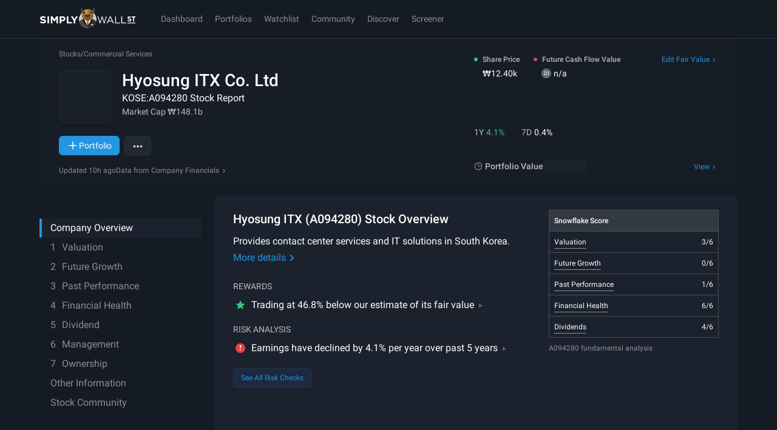

--- FILE ---
content_type: text/css
request_url: https://simplywall.st/static/js/main.fe2ee45b.css
body_size: 33373
content:
body[data-theme], body[data-theme] div#root, html.tw-enabled body{--tw-bg-opacity:1;background-color:hsl(var(--s-tw-color-surface) / var(--tw-bg-opacity));color:var(--s-color-text-solid)}.border-spacing-0{--tw-border-spacing-x:0;--tw-border-spacing-y:0}.-translate-x-1\/2, .-translate-x-x1, .-translate-y-1\/2, .-translate-y-4, .-translate-y-5, .-translate-y-x10, .-translate-y-x4, .translate-x-0, .translate-x-1\/2, .translate-y-0, .translate-y-1\/2, .-rotate-90, .rotate-0, .rotate-180, .rotate-45, .rotate-90, .scale-100, .scale-105, .scale-110, .scale-125, .-scale-x-100, .transform, .after\:rotate-45::after, .group-hover\:translate-y-5, .group-hover\/arrow\:rotate-90, [aria-hidden="true"], [data-entering], [data-exiting]{--tw-translate-x:0;--tw-translate-y:0;--tw-rotate:0;--tw-skew-x:0;--tw-skew-y:0;--tw-scale-x:1;--tw-scale-y:1}.after\:-translate-y-1\/2::after{--tw-translate-x:0;--tw-translate-y:0;--tw-rotate:0;--tw-skew-x:0;--tw-skew-y:0;--tw-scale-x:1;--tw-scale-y:1}.after\:-rotate-45::after{--tw-translate-x:0;--tw-translate-y:0;--tw-rotate:0;--tw-skew-x:0;--tw-skew-y:0;--tw-scale-x:1;--tw-scale-y:1}.hover\:-rotate-180{--tw-translate-x:0;--tw-translate-y:0;--tw-rotate:0;--tw-skew-x:0;--tw-skew-y:0;--tw-scale-x:1;--tw-scale-y:1}.lg\:-translate-x-3{--tw-translate-x:0;--tw-translate-y:0;--tw-rotate:0;--tw-skew-x:0;--tw-skew-y:0;--tw-scale-x:1;--tw-scale-y:1}.touch-pan-y, .touch-pinch-zoom{--tw-pan-x: ;--tw-pan-y: ;--tw-pinch-zoom: }.from-\[\#0f0f0f\], .from-\[\#1C1D2B\], .from-\[\#364C94\]\/75, .from-\[--s-color-surface-1\], .from-\[--s-color-surface\], .from-\[--s-color-text-soft\], .from-\[hsl\(206\2c 74\%\2c 53\%\)\], .from-\[hsl\(90\2c 69\%\2c 91\%\)\], .from-bad-subtle, .from-good-subtle, .from-legacy-noir, .from-legacy-spacegray, .from-p-black\/90, .from-p-grey-100\/0, .from-p-grey-50\/0, .from-p-white\/0, .from-transparent, .via-\[\#67B9F5\]\/70, .via-legacy-noir, .via-p-black\/25, .via-p-black\/40, .to-\[\#364C94\]\/80, .to-\[--s-color-bg-surface-1\], .to-\[--s-color-surface-1\], .to-\[--s-color-surface-2\], .to-\[--s-color-surface\], .to-\[black\], .to-\[hsl\(0\2c 13\%\2c 50\%\)\], .to-\[hsl\(195\2c 66\%\2c 82\%\)\], .to-\[rgba\(255\2c 255\2c 255\2c \.03\)\], .to-legacy-noir, .to-p-black\/80, .to-p-blue-50\/10, .to-p-grey-100, .to-p-grey-100\/80, .to-p-grey-50, .to-transparent, .hover\:from-\[hsl\(204\2c 75\%\2c 51\%\)\], .hover\:via-\[hsl\(220\2c 18\%\2c 71\%\)\], .hover\:to-\[--s-color-surface-3\], .hover\:to-\[hsl\(15\2c 100\%\2c 84\%\)\], .light\:from-p-white-120\/0, .light\:to-\[rgba\(0\2c 0\2c 0\2c \.05\)\], .light\:to-p-grey-10\/40, .light\:to-p-white-100\/80{--tw-gradient-from-position: ;--tw-gradient-via-position: ;--tw-gradient-to-position: }.shadow, .shadow-\[0_16px_12px_0_var\(--s-color-surface\)\], .shadow-\[0px_4px_10px_0px_rgba\(0\2c 0\2c 0\2c 0\.3\)\], .shadow-\[inset_0_-4px_0_0_var\(--s-color-accent\)\], .shadow-border-strong, .shadow-crisp, .shadow-diffuse, .shadow-lg, .shadow-md, .shadow-none, .shadow-sm, .shadow-soft, .focus-within\:shadow-\[inset_hsla\(204_75\%_51\%_\/_5\%\)_0px_0px_24px\2c _inset_hsla\(204_75\%_51\%_\/_2\%\)_0px_0px_12px\], .hover\:shadow-lg, .hover\:shadow-md, .light\:shadow-crisp, .light\:shadow-sm, .max-lg\:shadow-\[2px_4px_4px_theme\(colors\.p\.grey\.180\)\], .lg\:shadow-lg{--tw-ring-offset-shadow:0 0 #0000;--tw-ring-shadow:0 0 #0000;--tw-shadow:0 0 #0000;--tw-shadow-colored:0 0 #0000}.hover\:slider-thumb\:shadow-\[0px_0px_0px_8px_var\(--s-color-p-white-130\)\]::-webkit-slider-thumb{--tw-ring-offset-shadow:0 0 #0000;--tw-ring-shadow:0 0 #0000;--tw-shadow:0 0 #0000;--tw-shadow-colored:0 0 #0000}.active\:slider-thumb\:shadow-\[0px_0px_0px_11px_var\(--s-color-p-white-130\)\]::-webkit-slider-thumb{--tw-ring-offset-shadow:0 0 #0000;--tw-ring-shadow:0 0 #0000;--tw-shadow:0 0 #0000;--tw-shadow-colored:0 0 #0000}.hover\:slider-thumb\:shadow-\[0px_0px_0px_8px_var\(--s-color-p-white-130\)\]::-moz-range-thumb{--tw-ring-offset-shadow:0 0 #0000;--tw-ring-shadow:0 0 #0000;--tw-shadow:0 0 #0000;--tw-shadow-colored:0 0 #0000}.active\:slider-thumb\:shadow-\[0px_0px_0px_11px_var\(--s-color-p-white-130\)\]::-moz-range-thumb{--tw-ring-offset-shadow:0 0 #0000;--tw-ring-shadow:0 0 #0000;--tw-shadow:0 0 #0000;--tw-shadow-colored:0 0 #0000}.slider-track\:shadow-none::-webkit-slider-runnable-track{--tw-ring-offset-shadow:0 0 #0000;--tw-ring-shadow:0 0 #0000;--tw-shadow:0 0 #0000;--tw-shadow-colored:0 0 #0000}.slider-track\:shadow-none::-moz-range-track{--tw-ring-offset-shadow:0 0 #0000;--tw-ring-shadow:0 0 #0000;--tw-shadow:0 0 #0000;--tw-shadow-colored:0 0 #0000}.ring, .ring-1, .focus\:ring-2, .focus-visible\:ring, .focus-visible\:ring-2, .focus-visible\:ring-inset{--tw-ring-inset: ;--tw-ring-offset-width:0px;--tw-ring-offset-color:#fff;--tw-ring-color:rgb(59 130 246 / 0.5);--tw-ring-offset-shadow:0 0 #0000;--tw-ring-shadow:0 0 #0000;--tw-shadow:0 0 #0000;--tw-shadow-colored:0 0 #0000}.blur, .blur-0, .blur-2xl, .blur-\[100px\], .blur-\[38px\], .blur-\[50px\], .blur-\[60px\], .blur-md, .blur-sm, .brightness-125, .brightness-\[\.15\], .grayscale, .invert, .saturate-\[\.25\], .\!filter, .filter, .group-hover\/fv\:brightness-125{--tw-blur: ;--tw-brightness: ;--tw-contrast: ;--tw-grayscale: ;--tw-hue-rotate: ;--tw-invert: ;--tw-saturate: ;--tw-sepia: ;--tw-drop-shadow: }.backdrop-blur-\[2px\], .backdrop-blur-lg, .backdrop-blur-sm, .backdrop-blur-xl, .backdrop-brightness-75{--tw-backdrop-blur: ;--tw-backdrop-brightness: ;--tw-backdrop-contrast: ;--tw-backdrop-grayscale: ;--tw-backdrop-hue-rotate: ;--tw-backdrop-invert: ;--tw-backdrop-opacity: ;--tw-backdrop-saturate: ;--tw-backdrop-sepia: }.\!container{width:100%!important}.container{width:100%}@media (min-width: 576px){.\!container{max-width:576px!important}.container{max-width:576px}}@media (min-width: 768px){.\!container{max-width:768px!important}.container{max-width:768px}}@media (min-width: 1024px){.\!container{max-width:1024px!important}.container{max-width:1024px}}@media (min-width: 1200px){.\!container{max-width:1200px!important}.container{max-width:1200px}}@media (min-width: 1536px){.\!container{max-width:1536px!important}.container{max-width:1536px}}@supports not selector(::-webkit-scrollbar){.scrollbar{scrollbar-width:8px;scrollbar-color:var(--s-scrollbar-thumb-bg-color) transparent}}.scrollbar::-webkit-scrollbar{display:block;width:8px;height:8px}.scrollbar::-webkit-scrollbar-thumb{border-radius:8px;background-color:var(--s-scrollbar-thumb-bg-color)}.scrollbar::-webkit-scrollbar-thumb:hover{background-color:var(--s-scrollbar-thumb-hover-bg-color)}.scrollbar::-webkit-scrollbar-track{background-color:transparent}.scrollbar::-webkit-scrollbar-corner{background-color:transparent}.\!border{border-width:1px!important;border-style:solid!important;border-color:var(--s-color-border-soft)!important}.border{border-width:1px;border-style:solid;border-color:var(--s-color-border-soft)}.bones{display:block;border-radius:2px;background-color:hsl(var(--s-tw-color-p-white-100) / 0.1)}[data-theme="light"].bones{background-color:hsl(var(--s-tw-color-p-black-100) / 0.1)}[data-theme="light"] .bones{background-color:hsl(var(--s-tw-color-p-black-100) / 0.1)}.focus-outline:not(input):focus-visible{outline-style:dotted;outline-width:2px;outline-offset:2px;outline-color:var(--s-focus-color)}.s-focus-kb input.focus-outline:focus-visible{outline-style:dotted;outline-width:2px;outline-offset:2px;outline-color:var(--s-focus-color)}.aspect-h-9{--tw-aspect-h:9}.aspect-w-16{position:relative;padding-bottom:calc(var(--tw-aspect-h) / var(--tw-aspect-w) * 100%);--tw-aspect-w:16}.aspect-w-16 > *{position:absolute;height:100%;width:100%;top:0;right:0;bottom:0;left:0}.prose{color:var(--tw-prose-body);max-width:65ch}.prose :where(p):not(:where([class~="not-prose"],[class~="not-prose"] *)){margin-top:1.25em;margin-bottom:1.25em}.prose :where([class~="lead"]):not(:where([class~="not-prose"],[class~="not-prose"] *)){color:var(--tw-prose-lead);font-size:1.25em;line-height:1.6;margin-top:1.2em;margin-bottom:1.2em}.prose :where(a):not(:where([class~="not-prose"],[class~="not-prose"] *)){color:var(--tw-prose-links);text-decoration:underline;font-weight:500}.prose :where(strong):not(:where([class~="not-prose"],[class~="not-prose"] *)){color:var(--tw-prose-bold);font-weight:600}.prose :where(a strong):not(:where([class~="not-prose"],[class~="not-prose"] *)){color:inherit}.prose :where(blockquote strong):not(:where([class~="not-prose"],[class~="not-prose"] *)){color:inherit}.prose :where(thead th strong):not(:where([class~="not-prose"],[class~="not-prose"] *)){color:inherit}.prose :where(ol):not(:where([class~="not-prose"],[class~="not-prose"] *)){list-style-type:decimal;margin-top:1.25em;margin-bottom:1.25em;padding-inline-start:1.625em}.prose :where(ol[type="A"]):not(:where([class~="not-prose"],[class~="not-prose"] *)){list-style-type:upper-alpha}.prose :where(ol[type="a"]):not(:where([class~="not-prose"],[class~="not-prose"] *)){list-style-type:lower-alpha}.prose :where(ol[type="A" s]):not(:where([class~="not-prose"],[class~="not-prose"] *)){list-style-type:upper-alpha}.prose :where(ol[type="a" s]):not(:where([class~="not-prose"],[class~="not-prose"] *)){list-style-type:lower-alpha}.prose :where(ol[type="I"]):not(:where([class~="not-prose"],[class~="not-prose"] *)){list-style-type:upper-roman}.prose :where(ol[type="i"]):not(:where([class~="not-prose"],[class~="not-prose"] *)){list-style-type:lower-roman}.prose :where(ol[type="I" s]):not(:where([class~="not-prose"],[class~="not-prose"] *)){list-style-type:upper-roman}.prose :where(ol[type="i" s]):not(:where([class~="not-prose"],[class~="not-prose"] *)){list-style-type:lower-roman}.prose :where(ol[type="1"]):not(:where([class~="not-prose"],[class~="not-prose"] *)){list-style-type:decimal}.prose :where(ul):not(:where([class~="not-prose"],[class~="not-prose"] *)){list-style-type:disc;margin-top:1.25em;margin-bottom:1.25em;padding-inline-start:1.625em}.prose :where(ol > li):not(:where([class~="not-prose"],[class~="not-prose"] *))::marker{font-weight:400;color:var(--tw-prose-counters)}.prose :where(ul > li):not(:where([class~="not-prose"],[class~="not-prose"] *))::marker{color:var(--tw-prose-bullets)}.prose :where(dt):not(:where([class~="not-prose"],[class~="not-prose"] *)){color:var(--tw-prose-headings);font-weight:600;margin-top:1.25em}.prose :where(hr):not(:where([class~="not-prose"],[class~="not-prose"] *)){border-color:var(--tw-prose-hr);border-top-width:1px;margin-top:3em;margin-bottom:3em}.prose :where(blockquote):not(:where([class~="not-prose"],[class~="not-prose"] *)){font-weight:500;font-style:italic;color:var(--tw-prose-quotes);border-inline-start-width:0.25rem;border-inline-start-color:var(--tw-prose-quote-borders);quotes:"\201C""\201D""\2018""\2019";margin-top:1.6em;margin-bottom:1.6em;padding-inline-start:1em}.prose :where(blockquote p:first-of-type):not(:where([class~="not-prose"],[class~="not-prose"] *))::before{content:open-quote}.prose :where(blockquote p:last-of-type):not(:where([class~="not-prose"],[class~="not-prose"] *))::after{content:close-quote}.prose :where(h1):not(:where([class~="not-prose"],[class~="not-prose"] *)){color:var(--tw-prose-headings);font-weight:800;font-size:2.25em;margin-top:0;margin-bottom:0.8888889em;line-height:1.1111111}.prose :where(h1 strong):not(:where([class~="not-prose"],[class~="not-prose"] *)){font-weight:900;color:inherit}.prose :where(h2):not(:where([class~="not-prose"],[class~="not-prose"] *)){color:var(--tw-prose-headings);font-weight:700;font-size:1.5em;margin-top:2em;margin-bottom:1em;line-height:1.3333333}.prose :where(h2 strong):not(:where([class~="not-prose"],[class~="not-prose"] *)){font-weight:800;color:inherit}.prose :where(h3):not(:where([class~="not-prose"],[class~="not-prose"] *)){color:var(--tw-prose-headings);font-weight:600;font-size:1.25em;margin-top:1.6em;margin-bottom:0.6em;line-height:1.6}.prose :where(h3 strong):not(:where([class~="not-prose"],[class~="not-prose"] *)){font-weight:700;color:inherit}.prose :where(h4):not(:where([class~="not-prose"],[class~="not-prose"] *)){color:var(--tw-prose-headings);font-weight:600;margin-top:1.5em;margin-bottom:0.5em;line-height:1.5}.prose :where(h4 strong):not(:where([class~="not-prose"],[class~="not-prose"] *)){font-weight:700;color:inherit}.prose :where(img):not(:where([class~="not-prose"],[class~="not-prose"] *)){margin-top:2em;margin-bottom:2em}.prose :where(picture):not(:where([class~="not-prose"],[class~="not-prose"] *)){display:block;margin-top:2em;margin-bottom:2em}.prose :where(video):not(:where([class~="not-prose"],[class~="not-prose"] *)){margin-top:2em;margin-bottom:2em}.prose :where(kbd):not(:where([class~="not-prose"],[class~="not-prose"] *)){font-weight:500;font-family:inherit;color:var(--tw-prose-kbd);box-shadow:0 0 0 1px rgb(var(--tw-prose-kbd-shadows) / 10%), 0 3px 0 rgb(var(--tw-prose-kbd-shadows) / 10%);font-size:0.875em;border-radius:0.3125rem;padding-top:0.1875em;padding-inline-end:0.375em;padding-bottom:0.1875em;padding-inline-start:0.375em}.prose :where(code):not(:where([class~="not-prose"],[class~="not-prose"] *)){color:var(--tw-prose-code);font-weight:600;font-size:0.875em}.prose :where(code):not(:where([class~="not-prose"],[class~="not-prose"] *))::before{content:"`"}.prose :where(code):not(:where([class~="not-prose"],[class~="not-prose"] *))::after{content:"`"}.prose :where(a code):not(:where([class~="not-prose"],[class~="not-prose"] *)){color:inherit}.prose :where(h1 code):not(:where([class~="not-prose"],[class~="not-prose"] *)){color:inherit}.prose :where(h2 code):not(:where([class~="not-prose"],[class~="not-prose"] *)){color:inherit;font-size:0.875em}.prose :where(h3 code):not(:where([class~="not-prose"],[class~="not-prose"] *)){color:inherit;font-size:0.9em}.prose :where(h4 code):not(:where([class~="not-prose"],[class~="not-prose"] *)){color:inherit}.prose :where(blockquote code):not(:where([class~="not-prose"],[class~="not-prose"] *)){color:inherit}.prose :where(thead th code):not(:where([class~="not-prose"],[class~="not-prose"] *)){color:inherit}.prose :where(pre):not(:where([class~="not-prose"],[class~="not-prose"] *)){color:var(--tw-prose-pre-code);background-color:var(--tw-prose-pre-bg);overflow-x:auto;font-weight:400;font-size:0.875em;line-height:1.7142857;margin-top:1.7142857em;margin-bottom:1.7142857em;border-radius:0.375rem;padding-top:0.8571429em;padding-inline-end:1.1428571em;padding-bottom:0.8571429em;padding-inline-start:1.1428571em}.prose :where(pre code):not(:where([class~="not-prose"],[class~="not-prose"] *)){background-color:transparent;border-width:0;border-radius:0;padding:0;font-weight:inherit;color:inherit;font-size:inherit;font-family:inherit;line-height:inherit}.prose :where(pre code):not(:where([class~="not-prose"],[class~="not-prose"] *))::before{content:none}.prose :where(pre code):not(:where([class~="not-prose"],[class~="not-prose"] *))::after{content:none}.prose :where(table):not(:where([class~="not-prose"],[class~="not-prose"] *)){width:100%;table-layout:auto;margin-top:2em;margin-bottom:2em;font-size:0.875em;line-height:1.7142857}.prose :where(thead):not(:where([class~="not-prose"],[class~="not-prose"] *)){border-bottom-width:1px;border-bottom-color:var(--tw-prose-th-borders)}.prose :where(thead th):not(:where([class~="not-prose"],[class~="not-prose"] *)){color:var(--tw-prose-headings);font-weight:600;vertical-align:bottom;padding-inline-end:0.5714286em;padding-bottom:0.5714286em;padding-inline-start:0.5714286em}.prose :where(tbody tr):not(:where([class~="not-prose"],[class~="not-prose"] *)){border-bottom-width:1px;border-bottom-color:var(--tw-prose-td-borders)}.prose :where(tbody tr:last-child):not(:where([class~="not-prose"],[class~="not-prose"] *)){border-bottom-width:0}.prose :where(tbody td):not(:where([class~="not-prose"],[class~="not-prose"] *)){vertical-align:baseline}.prose :where(tfoot):not(:where([class~="not-prose"],[class~="not-prose"] *)){border-top-width:1px;border-top-color:var(--tw-prose-th-borders)}.prose :where(tfoot td):not(:where([class~="not-prose"],[class~="not-prose"] *)){vertical-align:top}.prose :where(th, td):not(:where([class~="not-prose"],[class~="not-prose"] *)){text-align:start}.prose :where(figure > *):not(:where([class~="not-prose"],[class~="not-prose"] *)){margin-top:0;margin-bottom:0}.prose :where(figcaption):not(:where([class~="not-prose"],[class~="not-prose"] *)){color:var(--tw-prose-captions);font-size:0.875em;line-height:1.4285714;margin-top:0.8571429em}.prose{--tw-prose-body:var(--s-color-text-solid);--tw-prose-headings:var(--s-color-text-solid);--tw-prose-lead:var(--s-color-text-solid);--tw-prose-links:var(--s-color-accent);--tw-prose-bold:var(--s-color-text-solid);--tw-prose-counters:#6b7280;--tw-prose-bullets:var(--s-color-text-solid);--tw-prose-hr:var(--s-color-border-subtle);--tw-prose-quotes:#111827;--tw-prose-quote-borders:#e5e7eb;--tw-prose-captions:#6b7280;--tw-prose-kbd:#111827;--tw-prose-kbd-shadows:17 24 39;--tw-prose-code:#111827;--tw-prose-pre-code:#e5e7eb;--tw-prose-pre-bg:#1f2937;--tw-prose-th-borders:#d1d5db;--tw-prose-td-borders:#e5e7eb;--tw-prose-invert-body:#d1d5db;--tw-prose-invert-headings:#fff;--tw-prose-invert-lead:#9ca3af;--tw-prose-invert-links:#fff;--tw-prose-invert-bold:#fff;--tw-prose-invert-counters:#9ca3af;--tw-prose-invert-bullets:#4b5563;--tw-prose-invert-hr:#374151;--tw-prose-invert-quotes:#f3f4f6;--tw-prose-invert-quote-borders:#374151;--tw-prose-invert-captions:#9ca3af;--tw-prose-invert-kbd:#fff;--tw-prose-invert-kbd-shadows:255 255 255;--tw-prose-invert-code:#fff;--tw-prose-invert-pre-code:#d1d5db;--tw-prose-invert-pre-bg:rgb(0 0 0 / 50%);--tw-prose-invert-th-borders:#4b5563;--tw-prose-invert-td-borders:#374151;font-size:1rem;line-height:1.75}.prose :where(picture > img):not(:where([class~="not-prose"],[class~="not-prose"] *)){margin-top:0;margin-bottom:0}.prose :where(li):not(:where([class~="not-prose"],[class~="not-prose"] *)){margin-top:0.5em;margin-bottom:0.5em}.prose :where(ol > li):not(:where([class~="not-prose"],[class~="not-prose"] *)){padding-inline-start:0.375em}.prose :where(ul > li):not(:where([class~="not-prose"],[class~="not-prose"] *)){padding-inline-start:0.375em}.prose :where(.prose > ul > li p):not(:where([class~="not-prose"],[class~="not-prose"] *)){margin-top:0.75em;margin-bottom:0.75em}.prose :where(.prose > ul > li > p:first-child):not(:where([class~="not-prose"],[class~="not-prose"] *)){margin-top:1.25em}.prose :where(.prose > ul > li > p:last-child):not(:where([class~="not-prose"],[class~="not-prose"] *)){margin-bottom:1.25em}.prose :where(.prose > ol > li > p:first-child):not(:where([class~="not-prose"],[class~="not-prose"] *)){margin-top:1.25em}.prose :where(.prose > ol > li > p:last-child):not(:where([class~="not-prose"],[class~="not-prose"] *)){margin-bottom:1.25em}.prose :where(ul ul, ul ol, ol ul, ol ol):not(:where([class~="not-prose"],[class~="not-prose"] *)){margin-top:0.75em;margin-bottom:0.75em}.prose :where(dl):not(:where([class~="not-prose"],[class~="not-prose"] *)){margin-top:1.25em;margin-bottom:1.25em}.prose :where(dd):not(:where([class~="not-prose"],[class~="not-prose"] *)){margin-top:0.5em;padding-inline-start:1.625em}.prose :where(hr + *):not(:where([class~="not-prose"],[class~="not-prose"] *)){margin-top:0}.prose :where(h2 + *):not(:where([class~="not-prose"],[class~="not-prose"] *)){margin-top:0}.prose :where(h3 + *):not(:where([class~="not-prose"],[class~="not-prose"] *)){margin-top:0}.prose :where(h4 + *):not(:where([class~="not-prose"],[class~="not-prose"] *)){margin-top:0}.prose :where(thead th:first-child):not(:where([class~="not-prose"],[class~="not-prose"] *)){padding-inline-start:0}.prose :where(thead th:last-child):not(:where([class~="not-prose"],[class~="not-prose"] *)){padding-inline-end:0}.prose :where(tbody td, tfoot td):not(:where([class~="not-prose"],[class~="not-prose"] *)){padding-top:0.5714286em;padding-inline-end:0.5714286em;padding-bottom:0.5714286em;padding-inline-start:0.5714286em}.prose :where(tbody td:first-child, tfoot td:first-child):not(:where([class~="not-prose"],[class~="not-prose"] *)){padding-inline-start:0}.prose :where(tbody td:last-child, tfoot td:last-child):not(:where([class~="not-prose"],[class~="not-prose"] *)){padding-inline-end:0}.prose :where(figure):not(:where([class~="not-prose"],[class~="not-prose"] *)){margin-top:2em;margin-bottom:2em}.prose :where(.prose > :first-child):not(:where([class~="not-prose"],[class~="not-prose"] *)){margin-top:0}.prose :where(.prose > :last-child):not(:where([class~="not-prose"],[class~="not-prose"] *)){margin-bottom:0}.sr-only{position:absolute;width:1px;height:1px;padding:0;margin:-1px;overflow:hidden;clip:rect(0, 0, 0, 0);white-space:nowrap;border-width:0}.pointer-events-none{pointer-events:none}.pointer-events-auto{pointer-events:auto}.\!visible{visibility:visible!important}.visible{visibility:visible}.invisible{visibility:hidden}.collapse{visibility:collapse}.static{position:static}.fixed{position:fixed}.absolute{position:absolute}.relative{position:relative}.sticky{position:sticky}.-inset-2{inset:-8px}.inset-0{inset:0px}.inset-3{inset:12px}.inset-px{inset:1px}.inset-x-0{left:0px;right:0px}.inset-x-x2{left:16px;right:16px}.inset-y-0{top:0px;bottom:0px}.inset-y-x0{top:0px;bottom:0px}.-bottom-32{bottom:-128px}.-bottom-x0_5{bottom:-4px}.-bottom-x6{bottom:-48px}.-bottom-x7{bottom:-56px}.-bottom-x8{bottom:-64px}.-left-x0_5{left:-4px}.-right-9{right:-36px}.-right-x0_5{right:-4px}.-right-x4{right:-32px}.-top-x0_25{top:-2px}.-top-x0_5{top:-4px}.-top-x10{top:-80px}.bottom-0{bottom:0px}.bottom-14{bottom:56px}.bottom-24{bottom:96px}.bottom-6{bottom:24px}.bottom-\[19px\]{bottom:19px}.bottom-\[57px\]{bottom:57px}.bottom-\[calc\(50px\+env\(safe-area-inset-bottom\)\)\]{bottom:calc(50px + env(safe-area-inset-bottom))}.bottom-\[calc\(72px\+env\(safe-area-inset-bottom\)\)\]{bottom:calc(72px + env(safe-area-inset-bottom))}.bottom-full{bottom:100%}.bottom-px{bottom:1px}.bottom-x19{bottom:152px}.bottom-x2{bottom:16px}.bottom-x5{bottom:40px}.bottom-x7{bottom:56px}.bottom-x8{bottom:64px}.end-0{inset-inline-end:0px}.end-x1_25{inset-inline-end:10px}.end-x1_75{inset-inline-end:14px}.left-0{left:0px}.left-1\/2{left:50%}.left-4{left:16px}.left-\[-100px\]{left:-100px}.left-\[-30px\]{left:-30px}.left-\[-34px\]{left:-34px}.left-\[-4px\]{left:-4px}.left-\[-99999px\]{left:-99999px}.left-\[-9999px\]{left:-9999px}.left-\[125px\]{left:125px}.left-\[25px\]{left:25px}.left-\[55px\]{left:55px}.left-\[60px\]{left:60px}.left-full{left:100%}.left-x1{left:8px}.left-x3{left:24px}.left-x4{left:32px}.left-x7{left:56px}.right-0{right:0px}.right-0\.5{right:2px}.right-1\/2{right:50%}.right-2{right:8px}.right-3{right:12px}.right-4{right:16px}.right-5{right:20px}.right-\[--chart-padding\]{right:var(--chart-padding)}.right-\[60px\]{right:60px}.right-\[calc\(theme\(spacing\.x14\)\*10\)\]{right:calc(112px * 10)}.right-\[max\(calc\(50vw-600px-12px\)\2c 72px\)\]{right:max(calc(50vw - 600px - 12px),72px)}.right-\[max\(calc\(50vw-600px-72px\)\2c theme\(space\.x2\)\)\]{right:max(calc(50vw - 600px - 72px),16px)}.right-full{right:100%}.right-x0{right:0px}.right-x1{right:8px}.right-x2{right:16px}.right-x3{right:24px}.start-0{inset-inline-start:0px}.start-x1_25{inset-inline-start:10px}.top-0{top:0px}.top-0\.5{top:2px}.top-1\/2{top:50%}.top-10{top:40px}.top-16{top:64px}.top-2{top:8px}.top-20{top:80px}.top-3{top:12px}.top-44{top:176px}.top-5{top:20px}.top-\[-100px\]{top:-100px}.top-\[-25px\]{top:-25px}.top-\[-34px\]{top:-34px}.top-\[-4px\]{top:-4px}.top-\[-99999px\]{top:-99999px}.top-\[111px\]{top:111px}.top-\[116px\]{top:116px}.top-\[11px\]{top:11px}.top-\[130px\]{top:130px}.top-\[18px\]{top:18px}.top-\[20vh\]{top:20vh}.top-\[7px\]{top:7px}.top-\[9px\]{top:9px}.top-\[calc\(100\%-64px\)\]{top:calc(100% - 64px)}.top-\[calc\(63px\+env\(safe-area-inset-top\)\)\]{top:calc(63px + env(safe-area-inset-top))}.top-\[calc\(var\(--sticky-top-mobile\2c 64px\)\+env\(safe-area-inset-top\)\)\]{top:calc(var(--sticky-top-mobile,64px) + env(safe-area-inset-top))}.top-\[var\(--sticky-top\2c 172px\)\]{top:var(--sticky-top,172px)}.top-\[var\(--sticky-top\2c 63px\)\]{top:var(--sticky-top,63px)}.top-full{top:100%}.top-x0_5{top:4px}.top-x1{top:8px}.top-x11{top:88px}.top-x1_5{top:12px}.top-x1_75{top:14px}.top-x2{top:16px}.top-x4{top:32px}.top-x6{top:48px}.top-x8{top:64px}.isolate{isolation:isolate}.-z-1{z-index:-1}.z-0{z-index:0}.z-1{z-index:1}.z-10{z-index:10}.z-20{z-index:20}.z-50{z-index:50}.z-\[1000\]{z-index:1000}.z-\[9999\]{z-index:9999}.z-base{z-index:var(--s-index-base)}.z-deep{z-index:var(--s-index-deep)}.z-modal{z-index:var(--s-index-modal)}.z-nav{z-index:var(--s-index-nav)}.z-overlay{z-index:var(--s-index-overlay)}.z-popover{z-index:var(--s-index-popover)}.z-sticky{z-index:var(--s-index-sticky)}.z-toast{z-index:var(--s-index-toast)}.order-1{order:1}.order-2{order:2}.order-3{order:3}.order-4{order:4}.order-5{order:5}.col-\[2\]{grid-column:2}.col-\[2_\/_span_2\]{grid-column:2 / span 2}.col-span-2{grid-column:span 2 / span 2}.col-span-full{grid-column:1 / -1}.col-start-1{grid-column-start:1}.col-start-2{grid-column-start:2}.row-\[2\]{grid-row:2}.row-\[4_\/_span_3\]{grid-row:4 / span 3}.row-\[5\]{grid-row:5}.row-span-1{grid-row:span 1 / span 1}.row-start-1{grid-row-start:1}.row-start-2{grid-row-start:2}.row-start-3{grid-row-start:3}.row-start-4{grid-row-start:4}.-m-px{margin:-1px}.m-0{margin:0px}.m-4{margin:16px}.m-auto{margin:auto}.m-px{margin:1px}.m-x0{margin:0px}.m-x1{margin:8px}.m-x10{margin:80px}.m-x2{margin:16px}.-mx-0\.5{margin-left:-2px;margin-right:-2px}.-mx-2{margin-left:-8px;margin-right:-8px}.-mx-4{margin-left:-16px;margin-right:-16px}.-mx-x0_5{margin-left:-4px;margin-right:-4px}.-mx-x2{margin-left:-16px;margin-right:-16px}.-my-0\.5{margin-top:-2px;margin-bottom:-2px}.-my-x1{margin-top:-8px;margin-bottom:-8px}.mx-0{margin-left:0px;margin-right:0px}.mx-4{margin-left:16px;margin-right:16px}.mx-\[--chart-padding\]{margin-left:var(--chart-padding);margin-right:var(--chart-padding)}.mx-\[calc\(var\(--chart-padding\)\*-1\)\]{margin-left:calc(var(--chart-padding) * -1);margin-right:calc(var(--chart-padding) * -1)}.mx-auto{margin-left:auto;margin-right:auto}.mx-x0_5{margin-left:4px;margin-right:4px}.mx-x1{margin-left:8px;margin-right:8px}.mx-x2{margin-left:16px;margin-right:16px}.mx-x3{margin-left:24px;margin-right:24px}.mx-x4{margin-left:32px;margin-right:32px}.my-0{margin-top:0px;margin-bottom:0px}.my-1{margin-top:4px;margin-bottom:4px}.my-2{margin-top:8px;margin-bottom:8px}.my-3{margin-top:12px;margin-bottom:12px}.my-4{margin-top:16px;margin-bottom:16px}.my-6{margin-top:24px;margin-bottom:24px}.my-\[-3px\]{margin-top:-3px;margin-bottom:-3px}.my-x0_5{margin-top:4px;margin-bottom:4px}.my-x0_75{margin-top:6px;margin-bottom:6px}.my-x1{margin-top:8px;margin-bottom:8px}.my-x2{margin-top:16px;margin-bottom:16px}.my-x3{margin-top:24px;margin-bottom:24px}.my-x5{margin-top:40px;margin-bottom:40px}.\!mr-1{margin-right:4px!important}.\!mt-x2{margin-top:16px!important}.-mb-x0_75{margin-bottom:-6px}.-ml-0\.5{margin-left:-2px}.-ml-1{margin-left:-4px}.-ml-1\.5{margin-left:-6px}.-ml-10{margin-left:-40px}.-ml-2{margin-left:-8px}.-ml-px{margin-left:-1px}.-ml-x0_25{margin-left:-2px}.-ml-x0_5{margin-left:-4px}.-ml-x1{margin-left:-8px}.-ml-x3{margin-left:-24px}.-mr-x0_25{margin-right:-2px}.-mr-x1{margin-right:-8px}.-mt-0\.5{margin-top:-2px}.-mt-2\.5{margin-top:-10px}.-mt-7{margin-top:-28px}.-mt-px{margin-top:-1px}.-mt-x0_25{margin-top:-2px}.-mt-x0_5{margin-top:-4px}.-mt-x2{margin-top:-16px}.-mt-x3{margin-top:-24px}.mb-0{margin-bottom:0px}.mb-0\.5{margin-bottom:2px}.mb-1{margin-bottom:4px}.mb-2{margin-bottom:8px}.mb-3{margin-bottom:12px}.mb-32{margin-bottom:128px}.mb-4{margin-bottom:16px}.mb-5{margin-bottom:20px}.mb-6{margin-bottom:24px}.mb-\[-3px\]{margin-bottom:-3px}.mb-\[3px\]{margin-bottom:3px}.mb-\[env\(safe-area-inset-bottom\)\]{margin-bottom:env(safe-area-inset-bottom)}.mb-x0_5{margin-bottom:4px}.mb-x0_75{margin-bottom:6px}.mb-x1{margin-bottom:8px}.mb-x1_5{margin-bottom:12px}.mb-x2{margin-bottom:16px}.mb-x3{margin-bottom:24px}.mb-x4{margin-bottom:32px}.ml-1{margin-left:4px}.ml-2{margin-left:8px}.ml-5{margin-left:20px}.ml-\[-\.75ch\]{margin-left:-.75ch}.ml-auto{margin-left:auto}.ml-px{margin-left:1px}.ml-x0_5{margin-left:4px}.ml-x0_75{margin-left:6px}.ml-x1{margin-left:8px}.mr-0\.5{margin-right:2px}.mr-1{margin-right:4px}.mr-1\.5{margin-right:6px}.mr-16{margin-right:64px}.mr-2{margin-right:8px}.mr-4{margin-right:16px}.mr-5{margin-right:20px}.mr-6{margin-right:24px}.mr-x0_5{margin-right:4px}.mr-x0_75{margin-right:6px}.mr-x1{margin-right:8px}.mr-x1_5{margin-right:12px}.mr-x2{margin-right:16px}.mr-x3{margin-right:24px}.mt-0{margin-top:0px}.mt-0\.5{margin-top:2px}.mt-1{margin-top:4px}.mt-1\.5{margin-top:6px}.mt-10{margin-top:40px}.mt-14{margin-top:56px}.mt-2{margin-top:8px}.mt-2\.5{margin-top:10px}.mt-3{margin-top:12px}.mt-4{margin-top:16px}.mt-5{margin-top:20px}.mt-6{margin-top:24px}.mt-7{margin-top:28px}.mt-\[-175px\]{margin-top:-175px}.mt-\[-2px\]{margin-top:-2px}.mt-\[100px\]{margin-top:100px}.mt-auto{margin-top:auto}.mt-px{margin-top:1px}.mt-x0{margin-top:0px}.mt-x0_25{margin-top:2px}.mt-x0_5{margin-top:4px}.mt-x0_75{margin-top:6px}.mt-x1{margin-top:8px}.mt-x1_25{margin-top:10px}.mt-x1_5{margin-top:12px}.mt-x2{margin-top:16px}.mt-x3{margin-top:24px}.mt-x4{margin-top:32px}.mt-x5{margin-top:40px}.mt-x6{margin-top:48px}.mt-x7{margin-top:56px}.box-content{box-sizing:content-box}.line-clamp-1{overflow:hidden;display:-webkit-box;-webkit-box-orient:vertical;-webkit-line-clamp:1}.line-clamp-2{overflow:hidden;display:-webkit-box;-webkit-box-orient:vertical;-webkit-line-clamp:2}.line-clamp-3{overflow:hidden;display:-webkit-box;-webkit-box-orient:vertical;-webkit-line-clamp:3}.line-clamp-4{overflow:hidden;display:-webkit-box;-webkit-box-orient:vertical;-webkit-line-clamp:4}.line-clamp-6{overflow:hidden;display:-webkit-box;-webkit-box-orient:vertical;-webkit-line-clamp:6}.line-clamp-\[3\]{overflow:hidden;display:-webkit-box;-webkit-box-orient:vertical;-webkit-line-clamp:3}.block{display:block}.inline-block{display:inline-block}.inline{display:inline}.flex{display:flex}.inline-flex{display:inline-flex}.\!table{display:table!important}.table{display:table}.table-row{display:table-row}.\!grid{display:grid!important}.grid{display:grid}.inline-grid{display:inline-grid}.contents{display:contents}.\!hidden{display:none!important}.hidden{display:none}.aspect-1{aspect-ratio:1}.aspect-\[1\.75\/1\]{aspect-ratio:1.75/1}.aspect-\[16\/9\]{aspect-ratio:16/9}.aspect-\[2\.23\]{aspect-ratio:2.23}.aspect-\[2\.798\]{aspect-ratio:2.798}.\!size-8{width:32px!important;height:32px!important}.\!size-\[50px\]{width:50px!important;height:50px!important}.\!size-x2{width:16px!important;height:16px!important}.\!size-x3{width:24px!important;height:24px!important}.size-0{width:0px;height:0px}.size-1\.5{width:6px;height:6px}.size-10{width:40px;height:40px}.size-12{width:48px;height:48px}.size-14{width:56px;height:56px}.size-16{width:64px;height:64px}.size-2{width:8px;height:8px}.size-20{width:80px;height:80px}.size-3{width:12px;height:12px}.size-3\.5{width:14px;height:14px}.size-3\/5{width:60%;height:60%}.size-32{width:128px;height:128px}.size-4{width:16px;height:16px}.size-4\/5{width:80%;height:80%}.size-5{width:20px;height:20px}.size-6{width:24px;height:24px}.size-7{width:28px;height:28px}.size-8{width:32px;height:32px}.size-9{width:36px;height:36px}.size-\[--size\]{width:var(--size);height:var(--size)}.size-\[110px\]{width:110px;height:110px}.size-\[130px\]{width:130px;height:130px}.size-\[13px\]{width:13px;height:13px}.size-\[143px\]{width:143px;height:143px}.size-\[235px\]{width:235px;height:235px}.size-\[25px\]{width:25px;height:25px}.size-\[280px\]{width:280px;height:280px}.size-\[300px\]{width:300px;height:300px}.size-\[30px\]{width:30px;height:30px}.size-\[50px\]{width:50px;height:50px}.size-\[54px\]{width:54px;height:54px}.size-\[60px\]{width:60px;height:60px}.size-auto{width:auto;height:auto}.size-full{width:100%;height:100%}.size-px{width:1px;height:1px}.size-x0{width:0px;height:0px}.size-x0_25{width:2px;height:2px}.size-x0_5{width:4px;height:4px}.size-x0_75{width:6px;height:6px}.size-x1{width:8px;height:8px}.size-x10{width:80px;height:80px}.size-x11{width:88px;height:88px}.size-x12{width:96px;height:96px}.size-x13{width:104px;height:104px}.size-x14{width:112px;height:112px}.size-x15{width:120px;height:120px}.size-x16{width:128px;height:128px}.size-x17{width:136px;height:136px}.size-x18{width:144px;height:144px}.size-x19{width:152px;height:152px}.size-x1_25{width:10px;height:10px}.size-x1_5{width:12px;height:12px}.size-x1_75{width:14px;height:14px}.size-x2{width:16px;height:16px}.size-x20{width:160px;height:160px}.size-x3{width:24px;height:24px}.size-x4{width:32px;height:32px}.size-x5{width:40px;height:40px}.size-x6{width:48px;height:48px}.size-x7{width:56px;height:56px}.size-x8{width:64px;height:64px}.size-x9{width:72px;height:72px}.\!h-auto{height:auto!important}.\!h-x4{height:32px!important}.\!h-x7{height:56px!important}.h-1{height:4px}.h-10{height:40px}.h-11{height:44px}.h-12{height:48px}.h-16{height:64px}.h-2\/5{height:40%}.h-20{height:80px}.h-24{height:96px}.h-3{height:12px}.h-3\.5{height:14px}.h-32{height:128px}.h-36{height:144px}.h-4{height:16px}.h-44{height:176px}.h-48{height:192px}.h-5{height:20px}.h-6{height:24px}.h-64{height:256px}.h-7{height:28px}.h-8{height:32px}.h-80{height:320px}.h-9{height:36px}.h-\[--visual-viewport-height\]{height:var(--visual-viewport-height)}.h-\[1000px\]{height:1000px}.h-\[1200px\]{height:1200px}.h-\[140px\]{height:140px}.h-\[142px\]{height:142px}.h-\[150px\]{height:150px}.h-\[165px\]{height:165px}.h-\[170px\]{height:170px}.h-\[175px\]{height:175px}.h-\[180px\]{height:180px}.h-\[189\.5px\]{height:189.5px}.h-\[18px\]{height:18px}.h-\[200px\]{height:200px}.h-\[202px\]{height:202px}.h-\[206px\]{height:206px}.h-\[22px\]{height:22px}.h-\[230px\]{height:230px}.h-\[234px\]{height:234px}.h-\[23px\]{height:23px}.h-\[259px\]{height:259px}.h-\[25px\]{height:25px}.h-\[26px\]{height:26px}.h-\[279px\]{height:279px}.h-\[291px\]{height:291px}.h-\[29px\]{height:29px}.h-\[300px\]{height:300px}.h-\[300vh\]{height:300vh}.h-\[304px\]{height:304px}.h-\[30px\]{height:30px}.h-\[38px\]{height:38px}.h-\[39px\]{height:39px}.h-\[40px\]{height:40px}.h-\[500px\]{height:500px}.h-\[50px\]{height:50px}.h-\[53px\]{height:53px}.h-\[557px\]{height:557px}.h-\[55px\]{height:55px}.h-\[58px\]{height:58px}.h-\[64px\]{height:64px}.h-\[650px\]{height:650px}.h-\[68px\]{height:68px}.h-\[81px\]{height:81px}.h-\[82px\]{height:82px}.h-\[89px\]{height:89px}.h-\[calc\(100\%-42px\)\]{height:calc(100% - 42px)}.h-\[calc\(100dvh-150px\)\]{height:calc(100dvh - 150px)}.h-\[calc\(100svh-env\(safe-area-inset-top\)-env\(safe-area-inset-bottom\)\)\]{height:calc(100svh - env(safe-area-inset-top) - env(safe-area-inset-bottom))}.h-\[calc\(100vh-112px\)\]{height:calc(100vh - 112px)}.h-\[calc\(100vh-400px\)\]{height:calc(100vh - 400px)}.h-\[calc\(100vh-env\(safe-area-inset-top\)-56px-64px-env\(safe-area-inset-bottom\)\)\]{height:calc(100vh - env(safe-area-inset-top) - 56px - 64px - env(safe-area-inset-bottom))}.h-\[calc\(100vh-env\(safe-area-inset-top\)-env\(safe-area-inset-bottom\)\)\]{height:calc(100vh - env(safe-area-inset-top) - env(safe-area-inset-bottom))}.h-\[calc\(100vh-var\(--sticky-top\2c 172px\)-24px\)\]{height:calc(100vh - var(--sticky-top,172px) - 24px)}.h-\[calc\(theme\(spacing\.x7\)_\+_env\(safe-area-inset-bottom\)\)\]{height:calc(56px + env(safe-area-inset-bottom))}.h-auto{height:auto}.h-dvh{height:100dvh}.h-fit{height:-moz-fit-content;height:fit-content}.h-full{height:100%}.h-inherit{height:inherit}.h-lvh{height:100lvh}.h-max{height:-moz-max-content;height:max-content}.h-min{height:-moz-min-content;height:min-content}.h-px{height:1px}.h-screen{height:100vh}.h-screen-safe{height:calc(100vh - env(safe-area-inset-top) - env(safe-area-inset-bottom))}.h-x0_25{height:2px}.h-x0_5{height:4px}.h-x1{height:8px}.h-x10{height:80px}.h-x11{height:88px}.h-x12{height:96px}.h-x15{height:120px}.h-x1_25{height:10px}.h-x1_5{height:12px}.h-x1_75{height:14px}.h-x2{height:16px}.h-x20{height:160px}.h-x3{height:24px}.h-x4{height:32px}.h-x5{height:40px}.h-x6{height:48px}.h-x7{height:56px}.h-x8{height:64px}.h-x9{height:72px}.max-h-0{max-height:0px}.max-h-20{max-height:80px}.max-h-56{max-height:224px}.max-h-96{max-height:384px}.max-h-\[185px\]{max-height:185px}.max-h-\[250px\]{max-height:250px}.max-h-\[30vh\]{max-height:30vh}.max-h-\[400px\]{max-height:400px}.max-h-\[554px\]{max-height:554px}.max-h-\[70vh\]{max-height:70vh}.max-h-\[800px\]{max-height:800px}.max-h-\[calc\(100vh-100px\)\]{max-height:calc(100vh - 100px)}.max-h-\[calc\(100vh-209px\)\]{max-height:calc(100vh - 209px)}.max-h-\[calc\(theme\(height\.screen-safe\)-theme\(spacing\.x4\)\)\]{max-height:calc(calc(100vh - env(safe-area-inset-top) - env(safe-area-inset-bottom)) - 32px)}.max-h-dvh{max-height:100dvh}.max-h-full{max-height:100%}.max-h-none{max-height:none}.max-h-screen-safe{max-height:calc(100vh - env(safe-area-inset-top) - env(safe-area-inset-bottom))}.max-h-x6{max-height:48px}.min-h-12{min-height:48px}.min-h-14{min-height:56px}.min-h-20{min-height:80px}.min-h-9{min-height:36px}.min-h-96{min-height:384px}.min-h-\[--bar-h\]{min-height:var(--bar-h)}.min-h-\[--chart-h\]{min-height:var(--chart-h)}.min-h-\[175px\]{min-height:175px}.min-h-\[180px\]{min-height:180px}.min-h-\[207px\]{min-height:207px}.min-h-\[236\.5px\]{min-height:236.5px}.min-h-\[280px\]{min-height:280px}.min-h-\[300px\]{min-height:300px}.min-h-\[310px\]{min-height:310px}.min-h-\[34px\]{min-height:34px}.min-h-\[375px\]{min-height:375px}.min-h-\[400px\]{min-height:400px}.min-h-\[45px\]{min-height:45px}.min-h-\[50vh\]{min-height:50vh}.min-h-\[530px\]{min-height:530px}.min-h-\[calc\(100dvh-320px\)\]{min-height:calc(100dvh - 320px)}.min-h-\[calc\(100vh-250px\)\]{min-height:calc(100vh - 250px)}.min-h-screen{min-height:100vh}.min-h-x13{min-height:104px}.min-h-x4{min-height:32px}.min-h-x5{min-height:40px}.min-h-x8{min-height:64px}.\!w-44{width:176px!important}.\!w-auto{width:auto!important}.\!w-full{width:100%!important}.\!w-x4{width:32px!important}.w-0\.5{width:2px}.w-1{width:4px}.w-1\/2{width:50%}.w-1\/3{width:33.333333%}.w-1\/4{width:25%}.w-1\/5{width:20%}.w-1\/6{width:16.666667%}.w-10{width:40px}.w-11{width:44px}.w-12{width:48px}.w-14{width:56px}.w-16{width:64px}.w-2{width:8px}.w-2\/3{width:66.666667%}.w-20{width:80px}.w-24{width:96px}.w-3\.5{width:14px}.w-3\/4{width:75%}.w-3\/6{width:50%}.w-32{width:128px}.w-36{width:144px}.w-4\/5{width:80%}.w-4\/6{width:66.666667%}.w-40{width:160px}.w-44{width:176px}.w-48{width:192px}.w-5{width:20px}.w-5\/6{width:83.333333%}.w-52{width:208px}.w-6{width:24px}.w-60{width:240px}.w-64{width:256px}.w-7\/12{width:58.333333%}.w-72{width:288px}.w-8{width:32px}.w-80{width:320px}.w-9{width:36px}.w-\[100px\]{width:100px}.w-\[105px\]{width:105px}.w-\[1200px\]{width:1200px}.w-\[122px\]{width:122px}.w-\[14\%\]{width:14%}.w-\[140px\]{width:140px}.w-\[146px\]{width:146px}.w-\[148px\]{width:148px}.w-\[15\%\]{width:15%}.w-\[180px\]{width:180px}.w-\[200px\]{width:200px}.w-\[20ch\]{width:20ch}.w-\[214px\]{width:214px}.w-\[220px\]{width:220px}.w-\[248px\]{width:248px}.w-\[250px\]{width:250px}.w-\[260px\]{width:260px}.w-\[280px\]{width:280px}.w-\[283px\]{width:283px}.w-\[284px\]{width:284px}.w-\[294px\]{width:294px}.w-\[300px\]{width:300px}.w-\[30ch\]{width:30ch}.w-\[30px\]{width:30px}.w-\[317px\]{width:317px}.w-\[325px\]{width:325px}.w-\[32px\]{width:32px}.w-\[356px\]{width:356px}.w-\[358px\]{width:358px}.w-\[360px\]{width:360px}.w-\[3ch\]{width:3ch}.w-\[450px\]{width:450px}.w-\[492px\]{width:492px}.w-\[50px\]{width:50px}.w-\[7ch\]{width:7ch}.w-\[950px\]{width:950px}.w-\[9ch\]{width:9ch}.w-\[calc\(100\%\+2px\)\]{width:calc(100% + 2px)}.w-\[calc\(100\%-6px\)\]{width:calc(100% - 6px)}.w-\[calc\(100vw-32px\)\]{width:calc(100vw - 32px)}.w-\[min\(350px\2c calc\(100vw-70px\)\)\]{width:min(350px,calc(100vw - 70px))}.w-auto{width:auto}.w-dvw{width:100dvw}.w-fit{width:-moz-fit-content;width:fit-content}.w-full{width:100%}.w-inherit{width:inherit}.w-lvw{width:100lvw}.w-max{width:-moz-max-content;width:max-content}.w-screen{width:100vw}.w-screen-safe{width:calc(100vw - env(safe-area-inset-left) - env(safe-area-inset-right))}.w-svw{width:100svw}.w-x0_25{width:2px}.w-x0_5{width:4px}.w-x10{width:80px}.w-x12{width:96px}.w-x14{width:112px}.w-x15{width:120px}.w-x16{width:128px}.w-x2{width:16px}.w-x20{width:160px}.w-x3{width:24px}.w-x4{width:32px}.w-x5{width:40px}.w-x6{width:48px}.w-x7{width:56px}.w-x8{width:64px}.w-x9{width:72px}.min-w-0{min-width:0px}.min-w-10{min-width:40px}.min-w-20{min-width:80px}.min-w-32{min-width:128px}.min-w-36{min-width:144px}.min-w-52{min-width:208px}.min-w-56{min-width:224px}.min-w-60{min-width:240px}.min-w-80{min-width:320px}.min-w-9{min-width:36px}.min-w-\[100px\]{min-width:100px}.min-w-\[105px\]{min-width:105px}.min-w-\[11ch\]{min-width:11ch}.min-w-\[12ch\]{min-width:12ch}.min-w-\[18ch\]{min-width:18ch}.min-w-\[200px\]{min-width:200px}.min-w-\[24ch\]{min-width:24ch}.min-w-\[300px\]{min-width:300px}.min-w-\[34ch\]{min-width:34ch}.min-w-\[380px\]{min-width:380px}.min-w-\[3ch\]{min-width:3ch}.min-w-\[432px\]{min-width:432px}.min-w-\[500px\]{min-width:500px}.min-w-\[510px\]{min-width:510px}.min-w-\[60px\]{min-width:60px}.min-w-\[65px\]{min-width:65px}.min-w-\[68px\]{min-width:68px}.min-w-\[80px\]{min-width:80px}.min-w-\[900px\]{min-width:900px}.min-w-fit{min-width:-moz-fit-content;min-width:fit-content}.min-w-full{min-width:100%}.min-w-x0_75{min-width:6px}.min-w-x13{min-width:104px}.min-w-x20{min-width:160px}.min-w-x6{min-width:48px}.min-w-x8{min-width:64px}.\!max-w-full{max-width:100%!important}.max-w-44{max-width:176px}.max-w-60{max-width:240px}.max-w-64{max-width:256px}.max-w-72{max-width:288px}.max-w-80{max-width:320px}.max-w-96{max-width:384px}.max-w-\[105px\]{max-width:105px}.max-w-\[150px\]{max-width:150px}.max-w-\[1600px\]{max-width:1600px}.max-w-\[18ch\]{max-width:18ch}.max-w-\[200px\]{max-width:200px}.max-w-\[20ch\]{max-width:20ch}.max-w-\[215px\]{max-width:215px}.max-w-\[218px\]{max-width:218px}.max-w-\[248px\]{max-width:248px}.max-w-\[24ch\]{max-width:24ch}.max-w-\[250px\]{max-width:250px}.max-w-\[260px\]{max-width:260px}.max-w-\[26ch\]{max-width:26ch}.max-w-\[270px\]{max-width:270px}.max-w-\[295px\]{max-width:295px}.max-w-\[300px\]{max-width:300px}.max-w-\[30ch\]{max-width:30ch}.max-w-\[350px\]{max-width:350px}.max-w-\[360px\]{max-width:360px}.max-w-\[40\%\]{max-width:40%}.max-w-\[400px\]{max-width:400px}.max-w-\[40ch\]{max-width:40ch}.max-w-\[410px\]{max-width:410px}.max-w-\[45\%\]{max-width:45%}.max-w-\[45ch\]{max-width:45ch}.max-w-\[484px\]{max-width:484px}.max-w-\[500px\]{max-width:500px}.max-w-\[50ch\]{max-width:50ch}.max-w-\[50px\]{max-width:50px}.max-w-\[550px\]{max-width:550px}.max-w-\[60\%\]{max-width:60%}.max-w-\[600px\]{max-width:600px}.max-w-\[63\%\]{max-width:63%}.max-w-\[65px\]{max-width:65px}.max-w-\[700px\]{max-width:700px}.max-w-\[70ch\]{max-width:70ch}.max-w-\[70vw\]{max-width:70vw}.max-w-\[75\%\]{max-width:75%}.max-w-\[75ch\]{max-width:75ch}.max-w-\[78\%\]{max-width:78%}.max-w-\[80\%\]{max-width:80%}.max-w-\[800px\]{max-width:800px}.max-w-\[85\%\]{max-width:85%}.max-w-\[90\%\]{max-width:90%}.max-w-\[auto\]{max-width:auto}.max-w-\[calc\(100dvw-theme\(space\.x1\)\)\]{max-width:calc(100dvw - 8px)}.max-w-\[calc\(1600px\+40px\)\]{max-width:calc(1600px + 40px)}.max-w-\[min\(350px\2c calc\(100vw-70px\)\)\]{max-width:min(350px,calc(100vw - 70px))}.max-w-fit{max-width:-moz-fit-content;max-width:fit-content}.max-w-full{max-width:100%}.max-w-md{max-width:28rem}.max-w-none{max-width:none}.max-w-screen-lg{max-width:1024px}.max-w-screen-md{max-width:768px}.max-w-screen-safe{max-width:calc(100vw - env(safe-area-inset-left) - env(safe-area-inset-right))}.max-w-screen-sm{max-width:576px}.max-w-screen-xl{max-width:1200px}.max-w-x10{max-width:80px}.max-w-x15{max-width:120px}.max-w-x19{max-width:152px}.max-w-x20{max-width:160px}.max-w-xl{max-width:36rem}.max-w-xs{max-width:20rem}.flex-1{flex:1 1 0%}.flex-none{flex:none}.flex-shrink{flex-shrink:1}.shrink{flex-shrink:1}.shrink-0{flex-shrink:0}.flex-grow{flex-grow:1}.grow{flex-grow:1}.basis-0{flex-basis:0px}.basis-x17{flex-basis:136px}.table-auto{table-layout:auto}.border-collapse{border-collapse:collapse}.border-separate{border-collapse:separate}.border-spacing-0{--tw-border-spacing-x:0px;--tw-border-spacing-y:0px;border-spacing:var(--tw-border-spacing-x) var(--tw-border-spacing-y)}.origin-center{transform-origin:center}.-translate-x-1\/2{--tw-translate-x:-50%;transform:translate(var(--tw-translate-x), var(--tw-translate-y)) rotate(var(--tw-rotate)) skewX(var(--tw-skew-x)) skewY(var(--tw-skew-y)) scaleX(var(--tw-scale-x)) scaleY(var(--tw-scale-y))}.-translate-x-x1{--tw-translate-x:-8px;transform:translate(var(--tw-translate-x), var(--tw-translate-y)) rotate(var(--tw-rotate)) skewX(var(--tw-skew-x)) skewY(var(--tw-skew-y)) scaleX(var(--tw-scale-x)) scaleY(var(--tw-scale-y))}.-translate-y-1\/2{--tw-translate-y:-50%;transform:translate(var(--tw-translate-x), var(--tw-translate-y)) rotate(var(--tw-rotate)) skewX(var(--tw-skew-x)) skewY(var(--tw-skew-y)) scaleX(var(--tw-scale-x)) scaleY(var(--tw-scale-y))}.-translate-y-4{--tw-translate-y:-16px;transform:translate(var(--tw-translate-x), var(--tw-translate-y)) rotate(var(--tw-rotate)) skewX(var(--tw-skew-x)) skewY(var(--tw-skew-y)) scaleX(var(--tw-scale-x)) scaleY(var(--tw-scale-y))}.-translate-y-5{--tw-translate-y:-20px;transform:translate(var(--tw-translate-x), var(--tw-translate-y)) rotate(var(--tw-rotate)) skewX(var(--tw-skew-x)) skewY(var(--tw-skew-y)) scaleX(var(--tw-scale-x)) scaleY(var(--tw-scale-y))}.-translate-y-x10{--tw-translate-y:-80px;transform:translate(var(--tw-translate-x), var(--tw-translate-y)) rotate(var(--tw-rotate)) skewX(var(--tw-skew-x)) skewY(var(--tw-skew-y)) scaleX(var(--tw-scale-x)) scaleY(var(--tw-scale-y))}.-translate-y-x4{--tw-translate-y:-32px;transform:translate(var(--tw-translate-x), var(--tw-translate-y)) rotate(var(--tw-rotate)) skewX(var(--tw-skew-x)) skewY(var(--tw-skew-y)) scaleX(var(--tw-scale-x)) scaleY(var(--tw-scale-y))}.translate-x-0{--tw-translate-x:0px;transform:translate(var(--tw-translate-x), var(--tw-translate-y)) rotate(var(--tw-rotate)) skewX(var(--tw-skew-x)) skewY(var(--tw-skew-y)) scaleX(var(--tw-scale-x)) scaleY(var(--tw-scale-y))}.translate-x-1\/2{--tw-translate-x:50%;transform:translate(var(--tw-translate-x), var(--tw-translate-y)) rotate(var(--tw-rotate)) skewX(var(--tw-skew-x)) skewY(var(--tw-skew-y)) scaleX(var(--tw-scale-x)) scaleY(var(--tw-scale-y))}.translate-y-0{--tw-translate-y:0px;transform:translate(var(--tw-translate-x), var(--tw-translate-y)) rotate(var(--tw-rotate)) skewX(var(--tw-skew-x)) skewY(var(--tw-skew-y)) scaleX(var(--tw-scale-x)) scaleY(var(--tw-scale-y))}.translate-y-1\/2{--tw-translate-y:50%;transform:translate(var(--tw-translate-x), var(--tw-translate-y)) rotate(var(--tw-rotate)) skewX(var(--tw-skew-x)) skewY(var(--tw-skew-y)) scaleX(var(--tw-scale-x)) scaleY(var(--tw-scale-y))}.-rotate-90{--tw-rotate:-90deg;transform:translate(var(--tw-translate-x), var(--tw-translate-y)) rotate(var(--tw-rotate)) skewX(var(--tw-skew-x)) skewY(var(--tw-skew-y)) scaleX(var(--tw-scale-x)) scaleY(var(--tw-scale-y))}.rotate-0{--tw-rotate:0deg;transform:translate(var(--tw-translate-x), var(--tw-translate-y)) rotate(var(--tw-rotate)) skewX(var(--tw-skew-x)) skewY(var(--tw-skew-y)) scaleX(var(--tw-scale-x)) scaleY(var(--tw-scale-y))}.rotate-180{--tw-rotate:180deg;transform:translate(var(--tw-translate-x), var(--tw-translate-y)) rotate(var(--tw-rotate)) skewX(var(--tw-skew-x)) skewY(var(--tw-skew-y)) scaleX(var(--tw-scale-x)) scaleY(var(--tw-scale-y))}.rotate-45{--tw-rotate:45deg;transform:translate(var(--tw-translate-x), var(--tw-translate-y)) rotate(var(--tw-rotate)) skewX(var(--tw-skew-x)) skewY(var(--tw-skew-y)) scaleX(var(--tw-scale-x)) scaleY(var(--tw-scale-y))}.rotate-90{--tw-rotate:90deg;transform:translate(var(--tw-translate-x), var(--tw-translate-y)) rotate(var(--tw-rotate)) skewX(var(--tw-skew-x)) skewY(var(--tw-skew-y)) scaleX(var(--tw-scale-x)) scaleY(var(--tw-scale-y))}.scale-100{--tw-scale-x:1;--tw-scale-y:1;transform:translate(var(--tw-translate-x), var(--tw-translate-y)) rotate(var(--tw-rotate)) skewX(var(--tw-skew-x)) skewY(var(--tw-skew-y)) scaleX(var(--tw-scale-x)) scaleY(var(--tw-scale-y))}.scale-105{--tw-scale-x:1.05;--tw-scale-y:1.05;transform:translate(var(--tw-translate-x), var(--tw-translate-y)) rotate(var(--tw-rotate)) skewX(var(--tw-skew-x)) skewY(var(--tw-skew-y)) scaleX(var(--tw-scale-x)) scaleY(var(--tw-scale-y))}.scale-110{--tw-scale-x:1.1;--tw-scale-y:1.1;transform:translate(var(--tw-translate-x), var(--tw-translate-y)) rotate(var(--tw-rotate)) skewX(var(--tw-skew-x)) skewY(var(--tw-skew-y)) scaleX(var(--tw-scale-x)) scaleY(var(--tw-scale-y))}.scale-125{--tw-scale-x:1.25;--tw-scale-y:1.25;transform:translate(var(--tw-translate-x), var(--tw-translate-y)) rotate(var(--tw-rotate)) skewX(var(--tw-skew-x)) skewY(var(--tw-skew-y)) scaleX(var(--tw-scale-x)) scaleY(var(--tw-scale-y))}.-scale-x-100{--tw-scale-x:-1;transform:translate(var(--tw-translate-x), var(--tw-translate-y)) rotate(var(--tw-rotate)) skewX(var(--tw-skew-x)) skewY(var(--tw-skew-y)) scaleX(var(--tw-scale-x)) scaleY(var(--tw-scale-y))}.transform{transform:translate(var(--tw-translate-x), var(--tw-translate-y)) rotate(var(--tw-rotate)) skewX(var(--tw-skew-x)) skewY(var(--tw-skew-y)) scaleX(var(--tw-scale-x)) scaleY(var(--tw-scale-y))}@keyframes fadeIn{0%{opacity:0}100%{opacity:1}}.animate-\[fadeIn_0\.8s_linear_forwards\]{animation:fadeIn 0.8s linear forwards}@keyframes fadeIn{0%{opacity:0}100%{opacity:1}}.animate-fade-in{animation:fadeIn 0.5s ease-out}@keyframes pulse{50%{opacity:.5}}.animate-pulse{animation:pulse 2s cubic-bezier(0.4, 0, 0.6, 1) infinite}@keyframes spin{to{transform:rotate(360deg)}}.animate-spin{animation:spin 1s linear infinite}@keyframes spin{to{transform:rotate(360deg)}}.animate-spin-fast{animation:spin 0.5s linear infinite}.cursor-crosshair{cursor:crosshair}.cursor-default{cursor:default}.cursor-grab{cursor:grab}.cursor-help{cursor:help}.cursor-not-allowed{cursor:not-allowed}.cursor-pointer{cursor:pointer}.cursor-zoom-in{cursor:zoom-in}.touch-auto{touch-action:auto}.touch-none{touch-action:none}.touch-pan-y{--tw-pan-y:pan-y;touch-action:var(--tw-pan-x) var(--tw-pan-y) var(--tw-pinch-zoom)}.touch-pinch-zoom{--tw-pinch-zoom:pinch-zoom;touch-action:var(--tw-pan-x) var(--tw-pan-y) var(--tw-pinch-zoom)}.select-none{-webkit-user-select:none;-moz-user-select:none;user-select:none}.resize-none{resize:none}.resize{resize:both}.scroll-mt-\[5000px\]{scroll-margin-top:5000px}.scroll-mt-x3{scroll-margin-top:24px}.list-inside{list-style-position:inside}.list-outside{list-style-position:outside}.list-decimal{list-style-type:decimal}.list-disc{list-style-type:disc}.list-none{list-style-type:none}.appearance-none{-moz-appearance:none;appearance:none}.columns-2{-moz-columns:2;columns:2}.auto-cols-\[317px\]{grid-auto-columns:317px}.auto-cols-auto{grid-auto-columns:auto}.auto-cols-fr{grid-auto-columns:minmax(0, 1fr)}.auto-cols-max{grid-auto-columns:max-content}.grid-flow-row{grid-auto-flow:row}.grid-flow-col{grid-auto-flow:column}.auto-rows-\[2\.75fr_1fr\]{grid-auto-rows:2.75fr 1fr}.auto-rows-auto{grid-auto-rows:auto}.auto-rows-max{grid-auto-rows:max-content}.auto-rows-min{grid-auto-rows:min-content}.grid-cols-1{grid-template-columns:repeat(1, minmax(0, 1fr))}.grid-cols-2{grid-template-columns:repeat(2, minmax(0, 1fr))}.grid-cols-3{grid-template-columns:repeat(3, minmax(0, 1fr))}.grid-cols-6{grid-template-columns:repeat(6, minmax(0, 1fr))}.grid-cols-\[1\.5em_1fr\]{grid-template-columns:1.5em 1fr}.grid-cols-\[100vw\]{grid-template-columns:100vw}.grid-cols-\[130px_minmax\(125px\2c auto\)\]{grid-template-columns:130px minmax(125px,auto)}.grid-cols-\[16px_max-content\]{grid-template-columns:16px max-content}.grid-cols-\[1fr\]{grid-template-columns:1fr}.grid-cols-\[1fr_1fr\]{grid-template-columns:1fr 1fr}.grid-cols-\[1fr_375px\]{grid-template-columns:1fr 375px}.grid-cols-\[1fr_5fr\]{grid-template-columns:1fr 5fr}.grid-cols-\[1fr_auto\]{grid-template-columns:1fr auto}.grid-cols-\[1fr_auto_auto\]{grid-template-columns:1fr auto auto}.grid-cols-\[1fr_max-content\]{grid-template-columns:1fr max-content}.grid-cols-\[1fr_max-content_max-content\]{grid-template-columns:1fr max-content max-content}.grid-cols-\[1fr_min-content\]{grid-template-columns:1fr min-content}.grid-cols-\[1fr_minmax\(98px\2c max-content\)\]{grid-template-columns:1fr minmax(98px,max-content)}.grid-cols-\[1fr_minmax\(auto\2c 150px\)\]{grid-template-columns:1fr minmax(auto,150px)}.grid-cols-\[1fr_repeat\(3\2c auto\)\]{grid-template-columns:1fr repeat(3,auto)}.grid-cols-\[22px_auto\]{grid-template-columns:22px auto}.grid-cols-\[24px\]{grid-template-columns:24px}.grid-cols-\[24px_1fr\]{grid-template-columns:24px 1fr}.grid-cols-\[24px_1fr_max-content\]{grid-template-columns:24px 1fr max-content}.grid-cols-\[24px_auto\]{grid-template-columns:24px auto}.grid-cols-\[24px_calc\(100vw-100px\)\]{grid-template-columns:24px calc(100vw - 100px)}.grid-cols-\[24px_max-content\]{grid-template-columns:24px max-content}.grid-cols-\[24px_max-content_auto\]{grid-template-columns:24px max-content auto}.grid-cols-\[24px_min-content\]{grid-template-columns:24px min-content}.grid-cols-\[2fr_1fr\]{grid-template-columns:2fr 1fr}.grid-cols-\[32px_auto\]{grid-template-columns:32px auto}.grid-cols-\[36px_1fr\]{grid-template-columns:36px 1fr}.grid-cols-\[36px_1fr_36px\]{grid-template-columns:36px 1fr 36px}.grid-cols-\[36px_max-content\]{grid-template-columns:36px max-content}.grid-cols-\[40px\2c minmax\(0\2c 1fr\)\]{grid-template-columns:40px minmax(0,1fr)}.grid-cols-\[40px_1fr\]{grid-template-columns:40px 1fr}.grid-cols-\[40px_auto\]{grid-template-columns:40px auto}.grid-cols-\[43px_auto\]{grid-template-columns:43px auto}.grid-cols-\[48px_1fr\]{grid-template-columns:48px 1fr}.grid-cols-\[4fr_1fr_auto\]{grid-template-columns:4fr 1fr auto}.grid-cols-\[4fr_7fr\]{grid-template-columns:4fr 7fr}.grid-cols-\[4px_auto\]{grid-template-columns:4px auto}.grid-cols-\[4px_max-content\]{grid-template-columns:4px max-content}.grid-cols-\[50\%_50\%\]{grid-template-columns:50% 50%}.grid-cols-\[60px_auto\]{grid-template-columns:60px auto}.grid-cols-\[60px_max-content_max-content\]{grid-template-columns:60px max-content max-content}.grid-cols-\[64px_max-content\]{grid-template-columns:64px max-content}.grid-cols-\[65\.5\%_minmax\(0\2c 1fr\)\]{grid-template-columns:65.5% minmax(0,1fr)}.grid-cols-\[65px_auto\]{grid-template-columns:65px auto}.grid-cols-\[6px_1fr\]{grid-template-columns:6px 1fr}.grid-cols-\[92px_auto\]{grid-template-columns:92px auto}.grid-cols-\[auto\2c 1fr\]{grid-template-columns:auto 1fr}.grid-cols-\[auto\]{grid-template-columns:auto}.grid-cols-\[auto_1fr\]{grid-template-columns:auto 1fr}.grid-cols-\[auto_1fr_auto\]{grid-template-columns:auto 1fr auto}.grid-cols-\[auto_1fr_auto_1fr_auto\]{grid-template-columns:auto 1fr auto 1fr auto}.grid-cols-\[auto_24px\]{grid-template-columns:auto 24px}.grid-cols-\[auto_25\%\]{grid-template-columns:auto 25%}.grid-cols-\[auto_25px\]{grid-template-columns:auto 25px}.grid-cols-\[auto_40px\]{grid-template-columns:auto 40px}.grid-cols-\[auto_60px\]{grid-template-columns:auto 60px}.grid-cols-\[auto_auto\]{grid-template-columns:auto auto}.grid-cols-\[auto_auto_auto\]{grid-template-columns:auto auto auto}.grid-cols-\[auto_max-content\]{grid-template-columns:auto max-content}.grid-cols-\[auto_min-content\]{grid-template-columns:auto min-content}.grid-cols-\[auto_minmax\(0\2c 1fr\)\]{grid-template-columns:auto minmax(0,1fr)}.grid-cols-\[max-content\]{grid-template-columns:max-content}.grid-cols-\[max-content_1fr\]{grid-template-columns:max-content 1fr}.grid-cols-\[max-content_1fr_max-content\]{grid-template-columns:max-content 1fr max-content}.grid-cols-\[max-content_24px\]{grid-template-columns:max-content 24px}.grid-cols-\[max-content_30px_40px_auto\]{grid-template-columns:max-content 30px 40px auto}.grid-cols-\[max-content_auto\]{grid-template-columns:max-content auto}.grid-cols-\[max-content_auto_auto\]{grid-template-columns:max-content auto auto}.grid-cols-\[max-content_auto_max-content\]{grid-template-columns:max-content auto max-content}.grid-cols-\[max-content_max-content\]{grid-template-columns:max-content max-content}.grid-cols-\[max-content_max-content_1fr\]{grid-template-columns:max-content max-content 1fr}.grid-cols-\[max-content_max-content_auto\]{grid-template-columns:max-content max-content auto}.grid-cols-\[max-content_max-content_max-content\]{grid-template-columns:max-content max-content max-content}.grid-cols-\[max-content_max-content_max-content_auto_1fr\]{grid-template-columns:max-content max-content max-content auto 1fr}.grid-cols-\[max-content_min-content\]{grid-template-columns:max-content min-content}.grid-cols-\[max-content_minmax\(0\2c 1fr\)_max-content\]{grid-template-columns:max-content minmax(0,1fr) max-content}.grid-cols-\[max-content_minmax\(100px\2c 200px\)_max-content_max-content\]{grid-template-columns:max-content minmax(100px,200px) max-content max-content}.grid-cols-\[max-content_minmax\(100px\2c 360px\)_max-content_max-content\]{grid-template-columns:max-content minmax(100px,360px) max-content max-content}.grid-cols-\[min-content\2c 1fr\]{grid-template-columns:min-content 1fr}.grid-cols-\[min-content_1fr\]{grid-template-columns:min-content 1fr}.grid-cols-\[min-content_1fr_min-content\]{grid-template-columns:min-content 1fr min-content}.grid-cols-\[min-content_auto\]{grid-template-columns:min-content auto}.grid-cols-\[min-content_max-content\]{grid-template-columns:min-content max-content}.grid-cols-\[min-content_min-content\]{grid-template-columns:min-content min-content}.grid-cols-\[min-content_min-content_min-content\]{grid-template-columns:min-content min-content min-content}.grid-cols-\[minmax\(0\2c 1fr\)\]{grid-template-columns:minmax(0,1fr)}.grid-cols-\[minmax\(0\2c 1fr\)_auto\]{grid-template-columns:minmax(0,1fr) auto}.grid-cols-\[minmax\(0\2c 1fr\)_max-content\]{grid-template-columns:minmax(0,1fr) max-content}.grid-cols-\[minmax\(0\2c 1fr\)_max-content_max-content\]{grid-template-columns:minmax(0,1fr) max-content max-content}.grid-cols-\[minmax\(0\2c 1fr\)_min-content\]{grid-template-columns:minmax(0,1fr) min-content}.grid-cols-\[minmax\(0\2c 300px\)\]{grid-template-columns:minmax(0,300px)}.grid-cols-\[minmax\(100px\2c max-content\)\]{grid-template-columns:minmax(100px,max-content)}.grid-cols-\[minmax\(317px\2c 500px\)\]{grid-template-columns:minmax(317px,500px)}.grid-cols-\[minmax\(50px\2c auto\)_1fr_minmax\(75px\2c auto\)\]{grid-template-columns:minmax(50px,auto) 1fr minmax(75px,auto)}.grid-cols-\[minmax\(auto\2c _1200px\)\]{grid-template-columns:minmax(auto, 1200px)}.grid-cols-\[minmax\(auto\2c _768px\)\]{grid-template-columns:minmax(auto, 768px)}.grid-cols-\[minmax\(min-content\2c max-content\)_auto\]{grid-template-columns:minmax(min-content,max-content) auto}.grid-cols-\[repeat\(10\2c 1fr\)\]{grid-template-columns:repeat(10,1fr)}.grid-cols-\[repeat\(2\2c max-content\)\]{grid-template-columns:repeat(2,max-content)}.grid-cols-\[repeat\(2\2c min-content\)\]{grid-template-columns:repeat(2,min-content)}.grid-cols-\[repeat\(2\2c min-content\)_auto\]{grid-template-columns:repeat(2,min-content) auto}.grid-cols-\[repeat\(2\2c minmax\(50px\2c 164px\)\)\]{grid-template-columns:repeat(2,minmax(50px,164px))}.grid-cols-\[repeat\(3\2c 200px\)\]{grid-template-columns:repeat(3,200px)}.grid-cols-\[repeat\(3\2c 42px\)\]{grid-template-columns:repeat(3,42px)}.grid-cols-\[repeat\(3\2c 75px\)\]{grid-template-columns:repeat(3,75px)}.grid-cols-\[repeat\(3\2c auto\)\]{grid-template-columns:repeat(3,auto)}.grid-cols-\[repeat\(3\2c max-content\)\]{grid-template-columns:repeat(3,max-content)}.grid-cols-\[repeat\(3\2c theme\(space\.x12\)\)\]{grid-template-columns:repeat(3,96px)}.grid-cols-\[repeat\(4\2c 317px\)\]{grid-template-columns:repeat(4,317px)}.grid-cols-\[repeat\(4\2c 42px\)\]{grid-template-columns:repeat(4,42px)}.grid-cols-\[repeat\(4\2c auto\)\]{grid-template-columns:repeat(4,auto)}.grid-cols-\[repeat\(5\2c 1fr\)\]{grid-template-columns:repeat(5,1fr)}.grid-cols-\[repeat\(5\2c 220px\)\]{grid-template-columns:repeat(5,220px)}.grid-cols-\[repeat\(5\2c auto\)\]{grid-template-columns:repeat(5,auto)}.grid-cols-\[repeat\(auto-fit\2c minmax\(80px\2c 1fr\)\)\]{grid-template-columns:repeat(auto-fit,minmax(80px,1fr))}.grid-cols-\[theme\(spacing\.x3\)_auto\]{grid-template-columns:24px auto}.grid-cols-\[theme\(spacing\.x5\)_auto\]{grid-template-columns:40px auto}.grid-cols-\[theme\(spacing\.x7\)_1fr\]{grid-template-columns:56px 1fr}.grid-rows-1{grid-template-rows:repeat(1, minmax(0, 1fr))}.grid-rows-2{grid-template-rows:repeat(2, minmax(0, 1fr))}.grid-rows-\[137px_1fr\]{grid-template-rows:137px 1fr}.grid-rows-\[152px_40px_500px_800px\]{grid-template-rows:152px 40px 500px 800px}.grid-rows-\[180px_repeat\(3\2c auto\)\]{grid-template-rows:180px repeat(3,auto)}.grid-rows-\[1fr\]{grid-template-rows:1fr}.grid-rows-\[1fr_auto\]{grid-template-rows:1fr auto}.grid-rows-\[1fr_max-content\]{grid-template-rows:1fr max-content}.grid-rows-\[200px\]{grid-template-rows:200px}.grid-rows-\[24px\]{grid-template-rows:24px}.grid-rows-\[24px_auto_auto\]{grid-template-rows:24px auto auto}.grid-rows-\[32px_auto_40px\]{grid-template-rows:32px auto 40px}.grid-rows-\[400px\]{grid-template-rows:400px}.grid-rows-\[40px\]{grid-template-rows:40px}.grid-rows-\[40px_1fr\]{grid-template-rows:40px 1fr}.grid-rows-\[40px_auto\]{grid-template-rows:40px auto}.grid-rows-\[58px\]{grid-template-rows:58px}.grid-rows-\[72px\]{grid-template-rows:72px}.grid-rows-\[80px_72px\]{grid-template-rows:80px 72px}.grid-rows-\[auto\2c auto\]{grid-template-rows:auto auto}.grid-rows-\[auto\]{grid-template-rows:auto}.grid-rows-\[auto_1fr\]{grid-template-rows:auto 1fr}.grid-rows-\[auto_auto\]{grid-template-rows:auto auto}.grid-rows-\[auto_auto_auto\]{grid-template-rows:auto auto auto}.grid-rows-\[auto_auto_auto_auto\]{grid-template-rows:auto auto auto auto}.grid-rows-\[auto_max-content\]{grid-template-rows:auto max-content}.grid-rows-\[auto_minmax\(0\2c 1fr\)\]{grid-template-rows:auto minmax(0,1fr)}.grid-rows-\[calc\(40px\+env\(safe-area-inset-top\)\)_auto\]{grid-template-rows:calc(40px + env(safe-area-inset-top)) auto}.grid-rows-\[calc\(50px\+env\(safe-area-inset-top\)\)\]{grid-template-rows:calc(50px + env(safe-area-inset-top))}.grid-rows-\[max-content\]{grid-template-rows:max-content}.grid-rows-\[max-content_1fr\]{grid-template-rows:max-content 1fr}.grid-rows-\[max-content_1fr_max-content\]{grid-template-rows:max-content 1fr max-content}.grid-rows-\[max-content_auto\]{grid-template-rows:max-content auto}.grid-rows-\[max-content_max-content\]{grid-template-rows:max-content max-content}.grid-rows-\[max-content_max-content_max-content\]{grid-template-rows:max-content max-content max-content}.grid-rows-\[max-content_minmax\(0\2c 1fr\)\]{grid-template-rows:max-content minmax(0,1fr)}.grid-rows-\[min-content\2c 1fr\]{grid-template-rows:min-content 1fr}.grid-rows-\[min-content\2c min-content\]{grid-template-rows:min-content min-content}.grid-rows-\[min-content_1fr\]{grid-template-rows:min-content 1fr}.grid-rows-\[min-content_23px\]{grid-template-rows:min-content 23px}.grid-rows-\[min-content_auto\]{grid-template-rows:min-content auto}.grid-rows-\[min-content_auto_min-content_min-content\]{grid-template-rows:min-content auto min-content min-content}.grid-rows-\[min-content_min-content\]{grid-template-rows:min-content min-content}.grid-rows-\[min-content_min-content_min-content\]{grid-template-rows:min-content min-content min-content}.grid-rows-\[min-content_min_content\]{grid-template-rows:min-content min content}.grid-rows-\[minmax\(118px\2c auto\)_minmax\(260px\2c auto\)\]{grid-template-rows:minmax(118px,auto) minmax(260px,auto)}.grid-rows-\[minmax\(40px\2c max-content\)\]{grid-template-rows:minmax(40px,max-content)}.grid-rows-\[repeat\(2\2c auto\)\]{grid-template-rows:repeat(2,auto)}.grid-rows-\[repeat\(2\2c max-content\)\]{grid-template-rows:repeat(2,max-content)}.grid-rows-\[repeat\(3\2c auto\)\]{grid-template-rows:repeat(3,auto)}.grid-rows-\[repeat\(4\2c auto\)\]{grid-template-rows:repeat(4,auto)}.grid-rows-\[repeat\(5\2c max-content\)\]{grid-template-rows:repeat(5,max-content)}.grid-rows-\[theme\(space\.x4\)\]{grid-template-rows:32px}.grid-rows-\[theme\(spacing\.x4\)\]{grid-template-rows:32px}.grid-rows-\[var\(--portfolio-performance-chart-height\)\]{grid-template-rows:var(--portfolio-performance-chart-height)}.flex-row{flex-direction:row}.flex-col{flex-direction:column}.flex-col-reverse{flex-direction:column-reverse}.flex-wrap{flex-wrap:wrap}.flex-wrap-reverse{flex-wrap:wrap-reverse}.flex-nowrap{flex-wrap:nowrap}.place-content-center{place-content:center}.place-content-end{place-content:end}.place-items-center{place-items:center}.content-center{align-content:center}.content-start{align-content:flex-start}.content-between{align-content:space-between}.content-stretch{align-content:stretch}.items-start{align-items:flex-start}.items-end{align-items:flex-end}.items-center{align-items:center}.items-baseline{align-items:baseline}.justify-start{justify-content:flex-start}.justify-end{justify-content:flex-end}.justify-center{justify-content:center}.justify-between{justify-content:space-between}.justify-around{justify-content:space-around}.justify-stretch{justify-content:stretch}.justify-items-start{justify-items:start}.justify-items-end{justify-items:end}.justify-items-center{justify-items:center}.gap-0{gap:0px}.gap-0\.5{gap:2px}.gap-1{gap:4px}.gap-1\.5{gap:6px}.gap-10{gap:40px}.gap-14{gap:56px}.gap-2{gap:8px}.gap-2\.5{gap:10px}.gap-3{gap:12px}.gap-3\.5{gap:14px}.gap-4{gap:16px}.gap-5{gap:20px}.gap-6{gap:24px}.gap-7{gap:28px}.gap-8{gap:32px}.gap-9{gap:36px}.gap-\[30px\]{gap:30px}.gap-inherit{gap:inherit}.gap-px{gap:1px}.gap-x0{gap:0px}.gap-x0_25{gap:2px}.gap-x0_5{gap:4px}.gap-x0_75{gap:6px}.gap-x1{gap:8px}.gap-x1_25{gap:10px}.gap-x1_5{gap:12px}.gap-x2{gap:16px}.gap-x3{gap:24px}.gap-x4{gap:32px}.gap-x5{gap:40px}.gap-x-1{-moz-column-gap:4px;column-gap:4px}.gap-x-1\.5{-moz-column-gap:6px;column-gap:6px}.gap-x-10{-moz-column-gap:40px;column-gap:40px}.gap-x-2{-moz-column-gap:8px;column-gap:8px}.gap-x-3{-moz-column-gap:12px;column-gap:12px}.gap-x-4{-moz-column-gap:16px;column-gap:16px}.gap-x-5{-moz-column-gap:20px;column-gap:20px}.gap-x-6{-moz-column-gap:24px;column-gap:24px}.gap-x-7{-moz-column-gap:28px;column-gap:28px}.gap-x-8{-moz-column-gap:32px;column-gap:32px}.gap-x-\[3px\]{-moz-column-gap:3px;column-gap:3px}.gap-x-inherit{-moz-column-gap:inherit;column-gap:inherit}.gap-x-x0_75{-moz-column-gap:6px;column-gap:6px}.gap-x-x1{-moz-column-gap:8px;column-gap:8px}.gap-x-x1_5{-moz-column-gap:12px;column-gap:12px}.gap-x-x2{-moz-column-gap:16px;column-gap:16px}.gap-x-x3{-moz-column-gap:24px;column-gap:24px}.gap-x-x4{-moz-column-gap:32px;column-gap:32px}.gap-y-0\.5{row-gap:2px}.gap-y-1{row-gap:4px}.gap-y-1\.5{row-gap:6px}.gap-y-10{row-gap:40px}.gap-y-2{row-gap:8px}.gap-y-2\.5{row-gap:10px}.gap-y-3{row-gap:12px}.gap-y-3\.5{row-gap:14px}.gap-y-4{row-gap:16px}.gap-y-5{row-gap:20px}.gap-y-px{row-gap:1px}.gap-y-x0_5{row-gap:4px}.gap-y-x1{row-gap:8px}.gap-y-x2{row-gap:16px}.space-y-1 > :not([hidden]) ~ :not([hidden]){--tw-space-y-reverse:0;margin-top:calc(4px * calc(1 - var(--tw-space-y-reverse)));margin-bottom:calc(4px * var(--tw-space-y-reverse))}.space-y-2 > :not([hidden]) ~ :not([hidden]){--tw-space-y-reverse:0;margin-top:calc(8px * calc(1 - var(--tw-space-y-reverse)));margin-bottom:calc(8px * var(--tw-space-y-reverse))}.space-y-3 > :not([hidden]) ~ :not([hidden]){--tw-space-y-reverse:0;margin-top:calc(12px * calc(1 - var(--tw-space-y-reverse)));margin-bottom:calc(12px * var(--tw-space-y-reverse))}.space-y-6 > :not([hidden]) ~ :not([hidden]){--tw-space-y-reverse:0;margin-top:calc(24px * calc(1 - var(--tw-space-y-reverse)));margin-bottom:calc(24px * var(--tw-space-y-reverse))}.space-y-x0_5 > :not([hidden]) ~ :not([hidden]){--tw-space-y-reverse:0;margin-top:calc(4px * calc(1 - var(--tw-space-y-reverse)));margin-bottom:calc(4px * var(--tw-space-y-reverse))}.space-y-x0_75 > :not([hidden]) ~ :not([hidden]){--tw-space-y-reverse:0;margin-top:calc(6px * calc(1 - var(--tw-space-y-reverse)));margin-bottom:calc(6px * var(--tw-space-y-reverse))}.space-y-x1 > :not([hidden]) ~ :not([hidden]){--tw-space-y-reverse:0;margin-top:calc(8px * calc(1 - var(--tw-space-y-reverse)));margin-bottom:calc(8px * var(--tw-space-y-reverse))}.space-y-x1_5 > :not([hidden]) ~ :not([hidden]){--tw-space-y-reverse:0;margin-top:calc(12px * calc(1 - var(--tw-space-y-reverse)));margin-bottom:calc(12px * var(--tw-space-y-reverse))}.space-y-x2 > :not([hidden]) ~ :not([hidden]){--tw-space-y-reverse:0;margin-top:calc(16px * calc(1 - var(--tw-space-y-reverse)));margin-bottom:calc(16px * var(--tw-space-y-reverse))}.space-y-x3 > :not([hidden]) ~ :not([hidden]){--tw-space-y-reverse:0;margin-top:calc(24px * calc(1 - var(--tw-space-y-reverse)));margin-bottom:calc(24px * var(--tw-space-y-reverse))}.place-self-center{place-self:center}.self-start{align-self:flex-start}.self-end{align-self:flex-end}.self-center{align-self:center}.justify-self-start{justify-self:start}.justify-self-end{justify-self:end}.justify-self-center{justify-self:center}.overflow-auto{overflow:auto}.\!overflow-hidden{overflow:hidden!important}.overflow-hidden{overflow:hidden}.overflow-visible{overflow:visible}.overflow-x-auto{overflow-x:auto}.overflow-y-auto{overflow-y:auto}.overflow-x-hidden{overflow-x:hidden}.overflow-y-hidden{overflow-y:hidden}.overflow-x-scroll{overflow-x:scroll}.overflow-y-scroll{overflow-y:scroll}.scroll-smooth{scroll-behavior:smooth}.\!truncate{overflow:hidden!important;text-overflow:ellipsis!important;white-space:nowrap!important}.truncate{overflow:hidden;text-overflow:ellipsis;white-space:nowrap}.text-ellipsis{text-overflow:ellipsis}.whitespace-nowrap{white-space:nowrap}.whitespace-pre-line{white-space:pre-line}.whitespace-pre-wrap{white-space:pre-wrap}.whitespace-break-spaces{white-space:break-spaces}.text-wrap{text-wrap:wrap}.text-nowrap{text-wrap:nowrap}.text-balance{text-wrap:balance}.text-pretty{text-wrap:pretty}.break-words{overflow-wrap:break-word}.break-all{word-break:break-all}.\!rounded-none{border-radius:0px!important}.rounded{border-radius:4px}.rounded-\[20px\]{border-radius:20px}.rounded-\[2px\]{border-radius:2px}.rounded-\[5px\]{border-radius:5px}.rounded-\[inherit\]{border-radius:inherit}.rounded-full{border-radius:9999px}.rounded-lg{border-radius:12px}.rounded-md{border-radius:6px}.rounded-none{border-radius:0px}.rounded-sm{border-radius:3px}.rounded-x0{border-radius:0px}.rounded-x0_25{border-radius:2px}.rounded-x0_5{border-radius:4px}.rounded-x0_75{border-radius:6px}.rounded-x1{border-radius:8px}.rounded-x10{border-radius:80px}.rounded-x11{border-radius:88px}.rounded-x12{border-radius:96px}.rounded-x13{border-radius:104px}.rounded-x14{border-radius:112px}.rounded-x15{border-radius:120px}.rounded-x16{border-radius:128px}.rounded-x17{border-radius:136px}.rounded-x18{border-radius:144px}.rounded-x19{border-radius:152px}.rounded-x1_25{border-radius:10px}.rounded-x1_5{border-radius:12px}.rounded-x1_75{border-radius:14px}.rounded-x2{border-radius:16px}.rounded-x20{border-radius:160px}.rounded-x3{border-radius:24px}.rounded-x4{border-radius:32px}.rounded-x5{border-radius:40px}.rounded-x6{border-radius:48px}.rounded-x7{border-radius:56px}.rounded-x8{border-radius:64px}.rounded-x9{border-radius:72px}.rounded-xl{border-radius:12px}.rounded-b-lg{border-bottom-right-radius:12px;border-bottom-left-radius:12px}.rounded-b-x1{border-bottom-right-radius:8px;border-bottom-left-radius:8px}.rounded-b-x1_5{border-bottom-right-radius:12px;border-bottom-left-radius:12px}.rounded-l-sm{border-top-left-radius:3px;border-bottom-left-radius:3px}.rounded-r-sm{border-top-right-radius:3px;border-bottom-right-radius:3px}.rounded-t-lg{border-top-left-radius:12px;border-top-right-radius:12px}.rounded-t-md{border-top-left-radius:6px;border-top-right-radius:6px}.rounded-t-x0_75{border-top-left-radius:6px;border-top-right-radius:6px}.rounded-t-x1{border-top-left-radius:8px;border-top-right-radius:8px}.rounded-t-x2{border-top-left-radius:16px;border-top-right-radius:16px}.\!border{border-width:1px!important}.border{border-width:1px}.border-0{border-width:0px}.border-2{border-width:2px}.border-4{border-width:4px}.border-\[3px\]{border-width:3px}.\!border-y{border-top-width:1px!important;border-bottom-width:1px!important}.border-x-0{border-left-width:0px;border-right-width:0px}.border-x-8{border-left-width:8px;border-right-width:8px}.border-b{border-bottom-width:1px}.border-b-2{border-bottom-width:2px}.border-l-0{border-left-width:0px}.border-l-2{border-left-width:2px}.border-r{border-right-width:1px}.border-t{border-top-width:1px}.border-t-0{border-top-width:0px}.border-t-2{border-top-width:2px}.border-t-8{border-top-width:8px}.border-solid{border-style:solid}.border-dashed{border-style:dashed}.border-dotted{border-style:dotted}.border-none{border-style:none}.\!border-soft{border-color:var(--s-color-border-soft)!important}.border-\[--s-button-outline-color-border\]{border-color:var(--s-button-outline-color-border)}.border-\[--s-button-outline-hover-color-bg\]{border-color:var(--s-button-outline-hover-color-bg)}.border-\[--s-button-primary-color-border\]{border-color:var(--s-button-primary-color-border)}.border-\[--s-button-secondary-color-border\]{border-color:var(--s-button-secondary-color-border)}.border-\[--s-button-subtle-color-border\]{border-color:var(--s-button-subtle-color-border)}.border-\[--s-field-input-color-border\]{border-color:var(--s-field-input-color-border)}.border-\[--s-field-input-color-text\]{border-color:var(--s-field-input-color-text)}.border-\[--s-field-input-error-color-border\]{border-color:var(--s-field-input-error-color-border)}.border-\[--s-menu-popover-color-border\]{border-color:var(--s-menu-popover-color-border)}.border-\[rgba\(255\2c 255\2c 255\2c 0\.1\)\]{border-color:rgba(255,255,255,0.1)}.border-accent{border-color:var(--s-color-accent)}.border-bad{border-color:var(--s-color-bad)}.border-brand-01{border-color:var(--s-color-brand-01)}.border-chart-01-subtle{border-color:var(--s-color-chart-01-subtle)}.border-current{border-color:currentColor}.border-legacy-darkergray{--tw-border-opacity:1;border-color:hsl(var(--s-tw-color-legacy-darkergray) / var(--tw-border-opacity))}.border-legacy-lightgray{--tw-border-opacity:1;border-color:hsl(var(--s-tw-color-legacy-lightgray) / var(--tw-border-opacity))}.border-legacy-white\/10{border-color:hsl(var(--s-tw-color-legacy-white) / 0.1)}.border-p-black-100{--tw-border-opacity:1;border-color:hsl(var(--s-tw-color-p-black-100) / var(--tw-border-opacity))}.border-p-grey-100\/5{border-color:hsl(var(--s-tw-color-p-grey-100) / 0.05)}.border-p-grey-30\/10{border-color:hsl(var(--s-tw-color-p-grey-30) / 0.1)}.border-p-grey-30\/25{border-color:hsl(var(--s-tw-color-p-grey-30) / 0.25)}.border-p-white-100\/5{border-color:hsl(var(--s-tw-color-p-white-100) / 0.05)}.border-p-white\/10{border-color:hsl(var(--s-tw-color-p-white-100) / 0.1)}.border-soft{border-color:var(--s-color-border-soft)}.border-strong{border-color:var(--s-color-border-strong)}.border-subtle{border-color:var(--s-color-border-subtle)}.border-transparent{border-color:transparent}.border-transparent-strong{border-color:var(--s-color-transparent-strong)}.border-x-transparent{border-left-color:transparent;border-right-color:transparent}.border-b-soft{border-bottom-color:var(--s-color-border-soft)}.border-b-subtle{border-bottom-color:var(--s-color-border-subtle)}.border-b-transparent{border-bottom-color:transparent}.border-r-legacy-darkergray{--tw-border-opacity:1;border-right-color:hsl(var(--s-tw-color-legacy-darkergray) / var(--tw-border-opacity))}.border-t-p-blue-100{--tw-border-opacity:1;border-top-color:hsl(var(--s-tw-color-p-blue-100) / var(--tw-border-opacity))}.border-t-p-white-100\/20{border-top-color:hsl(var(--s-tw-color-p-white-100) / 0.2)}.border-t-subtle{border-top-color:var(--s-color-border-subtle)}.border-t-transparent{border-top-color:transparent}.\!bg-surface-1{--tw-bg-opacity:1 !important;background-color:hsl(var(--s-tw-color-surface-1) / var(--tw-bg-opacity))!important}.\!bg-surface-2{--tw-bg-opacity:1 !important;background-color:hsl(var(--s-tw-color-surface-2) / var(--tw-bg-opacity))!important}.\!bg-transparent{background-color:transparent!important}.bg-\[--chart-price-color\]{background-color:var(--chart-price-color)}.bg-\[--chart-valuation-color\]{background-color:var(--chart-valuation-color)}.bg-\[--s-button-outline-color-bg\]{background-color:var(--s-button-outline-color-bg)}.bg-\[--s-button-outline-hover-color-bg\]{background-color:var(--s-button-outline-hover-color-bg)}.bg-\[--s-button-primary-color-bg\]{background-color:var(--s-button-primary-color-bg)}.bg-\[--s-button-secondary-color-bg\]{background-color:var(--s-button-secondary-color-bg)}.bg-\[--s-button-subtle-color-bg\]{background-color:var(--s-button-subtle-color-bg)}.bg-\[--s-color-surface-2\]{background-color:var(--s-color-surface-2)}.bg-\[--s-field-input-color-bg\]{background-color:var(--s-field-input-color-bg)}.bg-\[--s-field-input-popover-color-bg\]{background-color:var(--s-field-input-popover-color-bg)}.bg-\[--s-field-input-popover-hover-color-bg\]{background-color:var(--s-field-input-popover-hover-color-bg)}.bg-\[--s-menu-popover-color-bg\]{background-color:var(--s-menu-popover-color-bg)}.bg-\[--s-menu-popover-hover-color-bg\]{background-color:var(--s-menu-popover-hover-color-bg)}.bg-\[--s-modal-overlay-color-bg\]{background-color:var(--s-modal-overlay-color-bg)}.bg-\[black\]{--tw-bg-opacity:1;background-color:rgb(0 0 0 / var(--tw-bg-opacity))}.bg-\[black\]\/10{background-color:rgb(0 0 0 / 0.1)}.bg-\[hsl\(194_98_44\/20\%\)\]{background-color:hsl(194 98 44/20%)}.bg-\[rgba\(0\2c 0\2c 0\2c \.5\)\]{background-color:rgba(0,0,0,.5)}.bg-\[var\(--s-tooltip-color-bg\)\]{background-color:var(--s-tooltip-color-bg)}.bg-accent{background-color:var(--s-color-accent)}.bg-attention{background-color:var(--s-color-attention)}.bg-attention-strong{background-color:var(--s-color-attention-strong)}.bg-attention-subtle{background-color:var(--s-color-attention-subtle)}.bg-bad{background-color:var(--s-color-bad)}.bg-bad-strong{background-color:var(--s-color-bad-strong)}.bg-bad-subtle{background-color:var(--s-color-bad-subtle)}.bg-brand-01{background-color:var(--s-color-brand-01)}.bg-brand-01-soft{background-color:var(--s-color-brand-01-soft)}.bg-brand-01-softer{background-color:var(--s-color-brand-01-softer)}.bg-brand-01-subtle{background-color:var(--s-color-brand-01-subtle)}.bg-brand-02{background-color:var(--s-color-brand-02)}.bg-brand-03{background-color:var(--s-color-brand-03)}.bg-brand-03-subtle{background-color:var(--s-color-brand-03-subtle)}.bg-brand-04{background-color:var(--s-color-brand-01)}.bg-chart-01{background-color:var(--s-color-chart-01)}.bg-chart-01-soft{background-color:var(--s-color-chart-01-soft)}.bg-chart-01-softer{background-color:var(--s-color-chart-01-softer)}.bg-chart-01-subtle{background-color:var(--s-color-chart-01-subtle)}.bg-chart-02{background-color:var(--s-color-chart-02)}.bg-chart-02-soft{background-color:var(--s-color-chart-02-soft)}.bg-chart-02-softer{background-color:var(--s-color-chart-02-softer)}.bg-chart-02-subtle{background-color:var(--s-color-chart-02-subtle)}.bg-chart-03{background-color:var(--s-color-chart-03)}.bg-chart-03-soft{background-color:var(--s-color-chart-03-soft)}.bg-chart-03-softer{background-color:var(--s-color-chart-03-softer)}.bg-chart-03-subtle{background-color:var(--s-color-chart-03-subtle)}.bg-chart-04{background-color:var(--s-color-chart-04)}.bg-chart-04-soft{background-color:var(--s-color-chart-04-soft)}.bg-chart-04-softer{background-color:var(--s-color-chart-04-softer)}.bg-chart-04-subtle{background-color:var(--s-color-chart-04-subtle)}.bg-chart-05{background-color:var(--s-color-chart-05)}.bg-chart-05-soft{background-color:var(--s-color-chart-05-soft)}.bg-chart-05-softer{background-color:var(--s-color-chart-05-softer)}.bg-chart-05-subtle{background-color:var(--s-color-chart-05-subtle)}.bg-chart-06{background-color:var(--s-color-chart-06)}.bg-chart-06-soft{background-color:var(--s-color-chart-06-soft)}.bg-chart-06-softer{background-color:var(--s-color-chart-06-softer)}.bg-chart-06-subtle{background-color:var(--s-color-chart-06-subtle)}.bg-current{background-color:currentColor}.bg-good{background-color:var(--s-color-good)}.bg-good-strong{background-color:var(--s-color-good-strong)}.bg-good-subtle{background-color:var(--s-color-good-subtle)}.bg-legacy-charcoal{--tw-bg-opacity:1;background-color:hsl(var(--s-tw-color-legacy-charcoal) / var(--tw-bg-opacity))}.bg-legacy-darkergray{--tw-bg-opacity:1;background-color:hsl(var(--s-tw-color-legacy-darkergray) / var(--tw-bg-opacity))}.bg-legacy-lightgray{--tw-bg-opacity:1;background-color:hsl(var(--s-tw-color-legacy-lightgray) / var(--tw-bg-opacity))}.bg-legacy-phantom{--tw-bg-opacity:1;background-color:hsl(var(--s-tw-color-legacy-phantom) / var(--tw-bg-opacity))}.bg-legacy-spacegray{--tw-bg-opacity:1;background-color:hsl(var(--s-tw-color-legacy-spacegray) / var(--tw-bg-opacity))}.bg-legacy-white{--tw-bg-opacity:1;background-color:hsl(var(--s-tw-color-legacy-white) / var(--tw-bg-opacity))}.bg-neutral{background-color:var(--s-color-neutral)}.bg-neutral-strong{background-color:var(--s-color-neutral-strong)}.bg-neutral-subtle{background-color:var(--s-color-neutral-subtle)}.bg-p-black{--tw-bg-opacity:1;background-color:hsl(var(--s-tw-color-p-black-100) / var(--tw-bg-opacity))}.bg-p-black-100{--tw-bg-opacity:1;background-color:hsl(var(--s-tw-color-p-black-100) / var(--tw-bg-opacity))}.bg-p-black-100\/10{background-color:hsl(var(--s-tw-color-p-black-100) / 0.1)}.bg-p-black-100\/50{background-color:hsl(var(--s-tw-color-p-black-100) / 0.5)}.bg-p-blue-100{--tw-bg-opacity:1;background-color:hsl(var(--s-tw-color-p-blue-100) / var(--tw-bg-opacity))}.bg-p-blue-110{--tw-bg-opacity:1;background-color:hsl(var(--s-tw-color-p-blue-110) / var(--tw-bg-opacity))}.bg-p-blue-120{--tw-bg-opacity:1;background-color:hsl(var(--s-tw-color-p-blue-120) / var(--tw-bg-opacity))}.bg-p-blue-130{--tw-bg-opacity:1;background-color:hsl(var(--s-tw-color-p-blue-130) / var(--tw-bg-opacity))}.bg-p-blue-50{--tw-bg-opacity:1;background-color:hsl(var(--s-tw-color-p-blue-50) / var(--tw-bg-opacity))}.bg-p-blue-60{--tw-bg-opacity:1;background-color:hsl(var(--s-tw-color-p-blue-60) / var(--tw-bg-opacity))}.bg-p-brown-120{--tw-bg-opacity:1;background-color:hsl(var(--s-tw-color-p-brown-120) / var(--tw-bg-opacity))}.bg-p-brown-130{--tw-bg-opacity:1;background-color:hsl(var(--s-tw-color-p-brown-130) / var(--tw-bg-opacity))}.bg-p-brown-140{--tw-bg-opacity:1;background-color:hsl(var(--s-tw-color-p-brown-140) / var(--tw-bg-opacity))}.bg-p-brown-150{--tw-bg-opacity:1;background-color:hsl(var(--s-tw-color-p-brown-150) / var(--tw-bg-opacity))}.bg-p-cream-100{--tw-bg-opacity:1;background-color:hsl(var(--s-tw-color-p-cream-100) / var(--tw-bg-opacity))}.bg-p-cream-110{--tw-bg-opacity:1;background-color:hsl(var(--s-tw-color-p-cream-110) / var(--tw-bg-opacity))}.bg-p-cream-120{--tw-bg-opacity:1;background-color:hsl(var(--s-tw-color-p-cream-120) / var(--tw-bg-opacity))}.bg-p-cream-125{--tw-bg-opacity:1;background-color:hsl(var(--s-tw-color-p-cream-125) / var(--tw-bg-opacity))}.bg-p-cream-130{--tw-bg-opacity:1;background-color:hsl(var(--s-tw-color-p-cream-130) / var(--tw-bg-opacity))}.bg-p-cream-140{--tw-bg-opacity:1;background-color:hsl(var(--s-tw-color-p-cream-140) / var(--tw-bg-opacity))}.bg-p-cream-150{--tw-bg-opacity:1;background-color:hsl(var(--s-tw-color-p-cream-150) / var(--tw-bg-opacity))}.bg-p-cream-170{--tw-bg-opacity:1;background-color:hsl(var(--s-tw-color-p-cream-170) / var(--tw-bg-opacity))}.bg-p-gold-100{--tw-bg-opacity:1;background-color:hsl(var(--s-tw-color-p-gold-100) / var(--tw-bg-opacity))}.bg-p-gold-120{--tw-bg-opacity:1;background-color:hsl(var(--s-tw-color-p-gold-120) / var(--tw-bg-opacity))}.bg-p-gold-130{--tw-bg-opacity:1;background-color:hsl(var(--s-tw-color-p-gold-130) / var(--tw-bg-opacity))}.bg-p-green-100{--tw-bg-opacity:1;background-color:hsl(var(--s-tw-color-p-green-100) / var(--tw-bg-opacity))}.bg-p-grey-10{--tw-bg-opacity:1;background-color:hsl(var(--s-tw-color-p-grey-10) / var(--tw-bg-opacity))}.bg-p-grey-100{--tw-bg-opacity:1;background-color:hsl(var(--s-tw-color-p-grey-100) / var(--tw-bg-opacity))}.bg-p-grey-100\/75{background-color:hsl(var(--s-tw-color-p-grey-100) / 0.75)}.bg-p-grey-120{--tw-bg-opacity:1;background-color:hsl(var(--s-tw-color-p-grey-120) / var(--tw-bg-opacity))}.bg-p-grey-180{--tw-bg-opacity:1;background-color:hsl(var(--s-tw-color-p-grey-180) / var(--tw-bg-opacity))}.bg-p-grey-20{--tw-bg-opacity:1;background-color:hsl(var(--s-tw-color-p-grey-20) / var(--tw-bg-opacity))}.bg-p-grey-30{--tw-bg-opacity:1;background-color:hsl(var(--s-tw-color-p-grey-30) / var(--tw-bg-opacity))}.bg-p-grey-30\/90{background-color:hsl(var(--s-tw-color-p-grey-30) / 0.9)}.bg-p-grey-50{--tw-bg-opacity:1;background-color:hsl(var(--s-tw-color-p-grey-50) / var(--tw-bg-opacity))}.bg-p-grey-50\/20{background-color:hsl(var(--s-tw-color-p-grey-50) / 0.2)}.bg-p-orange-100{--tw-bg-opacity:1;background-color:hsl(var(--s-tw-color-p-orange-100) / var(--tw-bg-opacity))}.bg-p-purple-100{--tw-bg-opacity:1;background-color:hsl(var(--s-tw-color-p-purple-100) / var(--tw-bg-opacity))}.bg-p-red-100{--tw-bg-opacity:1;background-color:hsl(var(--s-tw-color-p-red-100) / var(--tw-bg-opacity))}.bg-p-toffee-100{--tw-bg-opacity:1;background-color:hsl(var(--s-tw-color-p-toffee-100) / var(--tw-bg-opacity))}.bg-p-toffee-110{--tw-bg-opacity:1;background-color:hsl(var(--s-tw-color-p-toffee-110) / var(--tw-bg-opacity))}.bg-p-toffee-120{--tw-bg-opacity:1;background-color:hsl(var(--s-tw-color-p-toffee-120) / var(--tw-bg-opacity))}.bg-p-toffee-150{--tw-bg-opacity:1;background-color:hsl(var(--s-tw-color-p-toffee-150) / var(--tw-bg-opacity))}.bg-p-white{--tw-bg-opacity:1;background-color:hsl(var(--s-tw-color-p-white-100) / var(--tw-bg-opacity))}.bg-p-white-100{--tw-bg-opacity:1;background-color:hsl(var(--s-tw-color-p-white-100) / var(--tw-bg-opacity))}.bg-p-white-100\/10{background-color:hsl(var(--s-tw-color-p-white-100) / 0.1)}.bg-p-white-100\/70{background-color:hsl(var(--s-tw-color-p-white-100) / 0.7)}.bg-p-white-110{--tw-bg-opacity:1;background-color:hsl(var(--s-tw-color-p-white-110) / var(--tw-bg-opacity))}.bg-p-white-120{--tw-bg-opacity:1;background-color:hsl(var(--s-tw-color-p-white-120) / var(--tw-bg-opacity))}.bg-p-white-130{--tw-bg-opacity:1;background-color:hsl(var(--s-tw-color-p-white-130) / var(--tw-bg-opacity))}.bg-p-white-140{--tw-bg-opacity:1;background-color:hsl(var(--s-tw-color-p-white-140) / var(--tw-bg-opacity))}.bg-p-white-150{--tw-bg-opacity:1;background-color:hsl(var(--s-tw-color-p-white-150) / var(--tw-bg-opacity))}.bg-p-white-170{--tw-bg-opacity:1;background-color:hsl(var(--s-tw-color-p-white-170) / var(--tw-bg-opacity))}.bg-p-white-170\/10{background-color:hsl(var(--s-tw-color-p-white-170) / 0.1)}.bg-p-yellow-100{--tw-bg-opacity:1;background-color:hsl(var(--s-tw-color-p-yellow-100) / var(--tw-bg-opacity))}.bg-surface{--tw-bg-opacity:1;background-color:hsl(var(--s-tw-color-surface) / var(--tw-bg-opacity))}.bg-surface-1{--tw-bg-opacity:1;background-color:hsl(var(--s-tw-color-surface-1) / var(--tw-bg-opacity))}.bg-surface-1\/20{background-color:hsl(var(--s-tw-color-surface-1) / 0.2)}.bg-surface-2{--tw-bg-opacity:1;background-color:hsl(var(--s-tw-color-surface-2) / var(--tw-bg-opacity))}.bg-surface-3{--tw-bg-opacity:1;background-color:hsl(var(--s-tw-color-surface-3) / var(--tw-bg-opacity))}.bg-transparent{background-color:transparent}.bg-transparent-strong{background-color:var(--s-color-transparent-strong)}.bg-transparent-subtle{background-color:var(--s-color-transparent-subtle)}.bg-warning{background-color:var(--s-color-warning)}.bg-warning-strong{background-color:var(--s-color-warning-strong)}.bg-warning-subtle{background-color:var(--s-color-warning-subtle)}.bg-\[linear-gradient\(10deg\2c transparent\2c rgba\(255\2c 255\2c 255\2c 0\.15\)_0\%\2c transparent_50\%\)\]{background-image:linear-gradient(10deg,transparent,rgba(255,255,255,0.15) 0%,transparent 50%)}.bg-\[linear-gradient\(140deg\2c var\(--chart-price-color\2c transparent\)_0\%\2c transparent_40\%\)\]{background-image:linear-gradient(140deg,var(--chart-price-color,transparent) 0%,transparent 40%)}.bg-\[linear-gradient\(140deg\2c var\(--gradient-color\)_0\%\2c transparent_40\%\)\]{background-image:linear-gradient(140deg,var(--gradient-color) 0%,transparent 40%)}.bg-\[linear-gradient\(360deg\2c \#202833_50\%\2c rgba\(32\2c 40\2c 51\2c 0\.3\)_105\.11\%\)\]{background-image:linear-gradient(360deg,#202833 50%,rgba(32,40,51,0.3) 105.11%)}.bg-\[linear-gradient\(to_bottom\2c transparent\2c var\(--gradient-color\)\)\]{background-image:linear-gradient(to bottom,transparent,var(--gradient-color))}.bg-\[linear-gradient\(to_right\2c transparent\2c var\(--gradient-color\)\)\]{background-image:linear-gradient(to right,transparent,var(--gradient-color))}.bg-\[linear-gradient\(to_top_right\2c var\(--tw-gradient-from\)\2c var\(--tw-gradient-to\)_45\%\)\]{background-image:linear-gradient(to top right,var(--tw-gradient-from),var(--tw-gradient-to) 45%)}.bg-\[linear-gradient\(to_top_right\2c var\(--tw-gradient-from\)\2c var\(--tw-gradient-to\)_65\%\)\]{background-image:linear-gradient(to top right,var(--tw-gradient-from),var(--tw-gradient-to) 65%)}.bg-\[linear-gradient\(to_top_right\2c var\(--tw-gradient-from\)_50\%\2c var\(--tw-gradient-to\)\)\]{background-image:linear-gradient(to top right,var(--tw-gradient-from) 50%,var(--tw-gradient-to))}.bg-\[radial-gradient\(var\(--tw-gradient-from\)\2c var\(--tw-gradient-to\)_50\%\)\]{background-image:radial-gradient(var(--tw-gradient-from),var(--tw-gradient-to) 50%)}.bg-gradient-to-b{background-image:linear-gradient(to bottom, var(--tw-gradient-stops))}.bg-gradient-to-br{background-image:linear-gradient(to bottom right, var(--tw-gradient-stops))}.bg-gradient-to-l{background-image:linear-gradient(to left, var(--tw-gradient-stops))}.bg-gradient-to-r{background-image:linear-gradient(to right, var(--tw-gradient-stops))}.bg-gradient-to-tr{background-image:linear-gradient(to top right, var(--tw-gradient-stops))}.from-\[\#0f0f0f\]{--tw-gradient-from:#0f0f0f var(--tw-gradient-from-position);--tw-gradient-to:rgb(15 15 15 / 0) var(--tw-gradient-to-position);--tw-gradient-stops:var(--tw-gradient-from), var(--tw-gradient-to)}.from-\[\#1C1D2B\]{--tw-gradient-from:#1C1D2B var(--tw-gradient-from-position);--tw-gradient-to:rgb(28 29 43 / 0) var(--tw-gradient-to-position);--tw-gradient-stops:var(--tw-gradient-from), var(--tw-gradient-to)}.from-\[\#364C94\]\/75{--tw-gradient-from:rgb(54 76 148 / 0.75) var(--tw-gradient-from-position);--tw-gradient-to:rgb(54 76 148 / 0) var(--tw-gradient-to-position);--tw-gradient-stops:var(--tw-gradient-from), var(--tw-gradient-to)}.from-\[--s-color-surface-1\]{--tw-gradient-from:var(--s-color-surface-1) var(--tw-gradient-from-position);--tw-gradient-to:rgb(255 255 255 / 0) var(--tw-gradient-to-position);--tw-gradient-stops:var(--tw-gradient-from), var(--tw-gradient-to)}.from-\[--s-color-surface\]{--tw-gradient-from:var(--s-color-surface) var(--tw-gradient-from-position);--tw-gradient-to:rgb(255 255 255 / 0) var(--tw-gradient-to-position);--tw-gradient-stops:var(--tw-gradient-from), var(--tw-gradient-to)}.from-\[--s-color-text-soft\]{--tw-gradient-from:var(--s-color-text-soft) var(--tw-gradient-from-position);--tw-gradient-to:rgb(255 255 255 / 0) var(--tw-gradient-to-position);--tw-gradient-stops:var(--tw-gradient-from), var(--tw-gradient-to)}.from-\[hsl\(206\2c 74\%\2c 53\%\)\]{--tw-gradient-from:hsl(206,74%,53%) var(--tw-gradient-from-position);--tw-gradient-to:hsl(206 74% 53% / 0) var(--tw-gradient-to-position);--tw-gradient-stops:var(--tw-gradient-from), var(--tw-gradient-to)}.from-\[hsl\(90\2c 69\%\2c 91\%\)\]{--tw-gradient-from:hsl(90,69%,91%) var(--tw-gradient-from-position);--tw-gradient-to:hsl(90 69% 91% / 0) var(--tw-gradient-to-position);--tw-gradient-stops:var(--tw-gradient-from), var(--tw-gradient-to)}.from-bad-subtle{--tw-gradient-from:var(--s-color-bad-subtle) var(--tw-gradient-from-position);--tw-gradient-to:rgb(255 255 255 / 0) var(--tw-gradient-to-position);--tw-gradient-stops:var(--tw-gradient-from), var(--tw-gradient-to)}.from-good-subtle{--tw-gradient-from:var(--s-color-good-subtle) var(--tw-gradient-from-position);--tw-gradient-to:rgb(255 255 255 / 0) var(--tw-gradient-to-position);--tw-gradient-stops:var(--tw-gradient-from), var(--tw-gradient-to)}.from-legacy-noir{--tw-gradient-from:hsl(var(--s-tw-color-legacy-noir) / 1) var(--tw-gradient-from-position);--tw-gradient-to:hsl(var(--s-tw-color-legacy-noir) / 0) var(--tw-gradient-to-position);--tw-gradient-stops:var(--tw-gradient-from), var(--tw-gradient-to)}.from-legacy-spacegray{--tw-gradient-from:hsl(var(--s-tw-color-legacy-spacegray) / 1) var(--tw-gradient-from-position);--tw-gradient-to:hsl(var(--s-tw-color-legacy-spacegray) / 0) var(--tw-gradient-to-position);--tw-gradient-stops:var(--tw-gradient-from), var(--tw-gradient-to)}.from-p-black\/90{--tw-gradient-from:hsl(var(--s-tw-color-p-black-100) / 0.9) var(--tw-gradient-from-position);--tw-gradient-to:hsl(var(--s-tw-color-p-black-100) / 0) var(--tw-gradient-to-position);--tw-gradient-stops:var(--tw-gradient-from), var(--tw-gradient-to)}.from-p-grey-100\/0{--tw-gradient-from:hsl(var(--s-tw-color-p-grey-100) / 0) var(--tw-gradient-from-position);--tw-gradient-to:hsl(var(--s-tw-color-p-grey-100) / 0) var(--tw-gradient-to-position);--tw-gradient-stops:var(--tw-gradient-from), var(--tw-gradient-to)}.from-p-grey-50\/0{--tw-gradient-from:hsl(var(--s-tw-color-p-grey-50) / 0) var(--tw-gradient-from-position);--tw-gradient-to:hsl(var(--s-tw-color-p-grey-50) / 0) var(--tw-gradient-to-position);--tw-gradient-stops:var(--tw-gradient-from), var(--tw-gradient-to)}.from-p-white\/0{--tw-gradient-from:hsl(var(--s-tw-color-p-white-100) / 0) var(--tw-gradient-from-position);--tw-gradient-to:hsl(var(--s-tw-color-p-white-100) / 0) var(--tw-gradient-to-position);--tw-gradient-stops:var(--tw-gradient-from), var(--tw-gradient-to)}.from-transparent{--tw-gradient-from:transparent var(--tw-gradient-from-position);--tw-gradient-to:rgb(0 0 0 / 0) var(--tw-gradient-to-position);--tw-gradient-stops:var(--tw-gradient-from), var(--tw-gradient-to)}.via-\[\#67B9F5\]\/70{--tw-gradient-to:rgb(103 185 245 / 0)  var(--tw-gradient-to-position);--tw-gradient-stops:var(--tw-gradient-from), rgb(103 185 245 / 0.7) var(--tw-gradient-via-position), var(--tw-gradient-to)}.via-legacy-noir{--tw-gradient-to:hsl(var(--s-tw-color-legacy-noir) / 0)  var(--tw-gradient-to-position);--tw-gradient-stops:var(--tw-gradient-from), hsl(var(--s-tw-color-legacy-noir) / 1) var(--tw-gradient-via-position), var(--tw-gradient-to)}.via-p-black\/25{--tw-gradient-to:hsl(var(--s-tw-color-p-black-100) / 0)  var(--tw-gradient-to-position);--tw-gradient-stops:var(--tw-gradient-from), hsl(var(--s-tw-color-p-black-100) / 0.25) var(--tw-gradient-via-position), var(--tw-gradient-to)}.via-p-black\/40{--tw-gradient-to:hsl(var(--s-tw-color-p-black-100) / 0)  var(--tw-gradient-to-position);--tw-gradient-stops:var(--tw-gradient-from), hsl(var(--s-tw-color-p-black-100) / 0.4) var(--tw-gradient-via-position), var(--tw-gradient-to)}.via-15\%{--tw-gradient-via-position:15%}.via-25\%{--tw-gradient-via-position:25%}.via-30\%{--tw-gradient-via-position:30%}.via-55\%{--tw-gradient-via-position:55%}.via-75\%{--tw-gradient-via-position:75%}.to-\[\#364C94\]\/80{--tw-gradient-to:rgb(54 76 148 / 0.8) var(--tw-gradient-to-position)}.to-\[--s-color-bg-surface-1\]{--tw-gradient-to:var(--s-color-bg-surface-1) var(--tw-gradient-to-position)}.to-\[--s-color-surface-1\]{--tw-gradient-to:var(--s-color-surface-1) var(--tw-gradient-to-position)}.to-\[--s-color-surface-2\]{--tw-gradient-to:var(--s-color-surface-2) var(--tw-gradient-to-position)}.to-\[--s-color-surface\]{--tw-gradient-to:var(--s-color-surface) var(--tw-gradient-to-position)}.to-\[black\]{--tw-gradient-to:black var(--tw-gradient-to-position)}.to-\[hsl\(0\2c 13\%\2c 50\%\)\]{--tw-gradient-to:hsl(0,13%,50%) var(--tw-gradient-to-position)}.to-\[hsl\(195\2c 66\%\2c 82\%\)\]{--tw-gradient-to:hsl(195,66%,82%) var(--tw-gradient-to-position)}.to-\[rgba\(255\2c 255\2c 255\2c \.03\)\]{--tw-gradient-to:rgba(255,255,255,.03) var(--tw-gradient-to-position)}.to-legacy-noir{--tw-gradient-to:hsl(var(--s-tw-color-legacy-noir) / 1) var(--tw-gradient-to-position)}.to-p-black\/80{--tw-gradient-to:hsl(var(--s-tw-color-p-black-100) / 0.8) var(--tw-gradient-to-position)}.to-p-blue-50\/10{--tw-gradient-to:hsl(var(--s-tw-color-p-blue-50) / 0.1) var(--tw-gradient-to-position)}.to-p-grey-100{--tw-gradient-to:hsl(var(--s-tw-color-p-grey-100) / 1) var(--tw-gradient-to-position)}.to-p-grey-100\/80{--tw-gradient-to:hsl(var(--s-tw-color-p-grey-100) / 0.8) var(--tw-gradient-to-position)}.to-p-grey-50{--tw-gradient-to:hsl(var(--s-tw-color-p-grey-50) / 1) var(--tw-gradient-to-position)}.to-transparent{--tw-gradient-to:transparent var(--tw-gradient-to-position)}.bg-cover{background-size:cover}.bg-clip-content{background-clip:content-box}.bg-clip-text{-webkit-background-clip:text;background-clip:text}.bg-bottom{background-position:bottom}.bg-center{background-position:center}.bg-left-top{background-position:left top}.bg-no-repeat{background-repeat:no-repeat}.\!fill-accent{fill:var(--s-color-accent)!important}.\!fill-solid{fill:var(--s-color-text-solid)!important}.fill-\[--s-color-border-strong\]{fill:var(--s-color-border-strong)}.fill-\[--s-field-input-color-text\]{fill:var(--s-field-input-color-text)}.fill-accent{fill:var(--s-color-accent)}.fill-attention{fill:var(--s-color-attention)}.fill-attention-strong{fill:var(--s-color-attention-strong)}.fill-bad{fill:var(--s-color-bad)}.fill-bad-strong{fill:var(--s-color-bad-strong)}.fill-brand-01{fill:var(--s-color-brand-01)}.fill-chart-01{fill:var(--s-color-chart-01)}.fill-chart-02{fill:var(--s-color-chart-02)}.fill-chart-03{fill:var(--s-color-chart-03)}.fill-chart-04{fill:var(--s-color-chart-04)}.fill-chart-05{fill:var(--s-color-chart-05)}.fill-current{fill:currentColor}.fill-good{fill:var(--s-color-good)}.fill-good-subtle{fill:var(--s-color-good-subtle)}.fill-legacy-charcoal{fill:hsl(var(--s-tw-color-legacy-charcoal) / 1)}.fill-legacy-mediumgray{fill:hsl(var(--s-tw-color-legacy-mediumgray) / 1)}.fill-legacy-phantom{fill:hsl(var(--s-tw-color-legacy-phantom) / 1)}.fill-legacy-spacegray{fill:hsl(var(--s-tw-color-legacy-spacegray) / 1)}.fill-legacy-white{fill:hsl(var(--s-tw-color-legacy-white) / 1)}.fill-neutral{fill:var(--s-color-neutral)}.fill-none{fill:none}.fill-p-black{fill:hsl(var(--s-tw-color-p-black-100) / 1)}.fill-p-blue-100{fill:hsl(var(--s-tw-color-p-blue-100) / 1)}.fill-p-grey-120{fill:hsl(var(--s-tw-color-p-grey-120) / 1)}.fill-p-white{fill:hsl(var(--s-tw-color-p-white-100) / 1)}.fill-p-white-100{fill:hsl(var(--s-tw-color-p-white-100) / 1)}.fill-soft{fill:var(--s-color-text-soft)}.fill-softer{fill:var(--s-color-text-softer)}.fill-solid{fill:var(--s-color-text-solid)}.fill-subtle{fill:var(--s-color-text-subtle)}.fill-transparent{fill:transparent}.fill-transparentSubtle{fill:var(--s-color-transparent-subtle)}.fill-warning{fill:var(--s-color-warning)}.stroke-bad{stroke:var(--s-color-bad)}.stroke-brand-01{stroke:var(--s-color-brand-01)}.stroke-chart-01{stroke:var(--s-color-chart-01)}.stroke-chart-01-softer{stroke:var(--s-color-chart-01-softer)}.stroke-chart-02{stroke:var(--s-color-chart-02)}.stroke-chart-02-softer{stroke:var(--s-color-chart-02-softer)}.stroke-chart-03{stroke:var(--s-color-chart-03)}.stroke-chart-03-soft{stroke:var(--s-color-chart-03-soft)}.stroke-good{stroke:var(--s-color-good)}.stroke-p-white-100{stroke:hsl(var(--s-tw-color-p-white-100) / 1)}.stroke-p-white-100\/10{stroke:hsl(var(--s-tw-color-p-white-100) / 0.1)}.stroke-p-white-170{stroke:hsl(var(--s-tw-color-p-white-170) / 1)}.stroke-subtle{stroke:var(--s-color-text-subtle)}.stroke-warning{stroke:var(--s-color-warning)}.object-contain{-o-object-fit:contain;object-fit:contain}.object-cover{-o-object-fit:cover;object-fit:cover}.object-scale-down{-o-object-fit:scale-down;object-fit:scale-down}.\!p-0{padding:0px!important}.\!p-x1{padding:8px!important}.\!p-x2{padding:16px!important}.p-0{padding:0px}.p-1{padding:4px}.p-12{padding:48px}.p-2{padding:8px}.p-2\.5{padding:10px}.p-3{padding:12px}.p-4{padding:16px}.p-5{padding:20px}.p-6{padding:24px}.p-8{padding:32px}.p-px{padding:1px}.p-x0{padding:0px}.p-x0_25{padding:2px}.p-x0_5{padding:4px}.p-x1{padding:8px}.p-x1_5{padding:12px}.p-x1_75{padding:14px}.p-x2{padding:16px}.p-x3{padding:24px}.p-x4{padding:32px}.p-x8{padding:64px}.\!px-1{padding-left:4px!important;padding-right:4px!important}.\!px-x0_5{padding-left:4px!important;padding-right:4px!important}.\!px-x1{padding-left:8px!important;padding-right:8px!important}.px-0{padding-left:0px;padding-right:0px}.px-1{padding-left:4px;padding-right:4px}.px-1\.5{padding-left:6px;padding-right:6px}.px-10{padding-left:40px;padding-right:40px}.px-2{padding-left:8px;padding-right:8px}.px-2\.5{padding-left:10px;padding-right:10px}.px-3{padding-left:12px;padding-right:12px}.px-3\.5{padding-left:14px;padding-right:14px}.px-4{padding-left:16px;padding-right:16px}.px-5{padding-left:20px;padding-right:20px}.px-6{padding-left:24px;padding-right:24px}.px-8{padding-left:32px;padding-right:32px}.px-\[5px\]{padding-left:5px;padding-right:5px}.px-x0{padding-left:0px;padding-right:0px}.px-x0_5{padding-left:4px;padding-right:4px}.px-x0_75{padding-left:6px;padding-right:6px}.px-x1{padding-left:8px;padding-right:8px}.px-x1_25{padding-left:10px;padding-right:10px}.px-x1_5{padding-left:12px;padding-right:12px}.px-x1_75{padding-left:14px;padding-right:14px}.px-x2{padding-left:16px;padding-right:16px}.px-x3{padding-left:24px;padding-right:24px}.px-x4{padding-left:32px;padding-right:32px}.py-0{padding-top:0px;padding-bottom:0px}.py-0\.5{padding-top:2px;padding-bottom:2px}.py-1{padding-top:4px;padding-bottom:4px}.py-1\.5{padding-top:6px;padding-bottom:6px}.py-2{padding-top:8px;padding-bottom:8px}.py-3{padding-top:12px;padding-bottom:12px}.py-4{padding-top:16px;padding-bottom:16px}.py-5{padding-top:20px;padding-bottom:20px}.py-6{padding-top:24px;padding-bottom:24px}.py-8{padding-top:32px;padding-bottom:32px}.py-\[3px\]{padding-top:3px;padding-bottom:3px}.py-\[5px\]{padding-top:5px;padding-bottom:5px}.py-px{padding-top:1px;padding-bottom:1px}.py-x0_25{padding-top:2px;padding-bottom:2px}.py-x0_5{padding-top:4px;padding-bottom:4px}.py-x0_75{padding-top:6px;padding-bottom:6px}.py-x1{padding-top:8px;padding-bottom:8px}.py-x1_25{padding-top:10px;padding-bottom:10px}.py-x1_5{padding-top:12px;padding-bottom:12px}.py-x2{padding-top:16px;padding-bottom:16px}.py-x3{padding-top:24px;padding-bottom:24px}.py-x4{padding-top:32px;padding-bottom:32px}.py-x5{padding-top:40px;padding-bottom:40px}.py-x8{padding-top:64px;padding-bottom:64px}.\!pr-0{padding-right:0px!important}.\!pr-x1_25{padding-right:10px!important}.\!pt-0{padding-top:0px!important}.\!pt-x8{padding-top:64px!important}.pb-0{padding-bottom:0px}.pb-1{padding-bottom:4px}.pb-1\.5{padding-bottom:6px}.pb-14{padding-bottom:56px}.pb-2{padding-bottom:8px}.pb-3{padding-bottom:12px}.pb-4{padding-bottom:16px}.pb-48{padding-bottom:192px}.pb-5{padding-bottom:20px}.pb-6{padding-bottom:24px}.pb-8{padding-bottom:32px}.pb-\[100\%\]{padding-bottom:100%}.pb-\[calc\(16px\+env\(safe-area-inset-bottom\)\)\]{padding-bottom:calc(16px + env(safe-area-inset-bottom))}.pb-\[calc\(var\(--safe-area-inset-bottom\)\+theme\(space\.x2\)\)\]{padding-bottom:calc(var(--safe-area-inset-bottom) + 16px)}.pb-\[env\(safe-area-inset-bottom\)\]{padding-bottom:env(safe-area-inset-bottom)}.pb-px{padding-bottom:1px}.pb-x0_25{padding-bottom:2px}.pb-x0_5{padding-bottom:4px}.pb-x1{padding-bottom:8px}.pb-x10{padding-bottom:80px}.pb-x2{padding-bottom:16px}.pb-x3{padding-bottom:24px}.pb-x4{padding-bottom:32px}.pb-x8{padding-bottom:64px}.pb-x9{padding-bottom:72px}.pe-\[38px\]{padding-inline-end:38px}.pe-x1_75{padding-inline-end:14px}.pe-x5{padding-inline-end:40px}.pl-0{padding-left:0px}.pl-0\.5{padding-left:2px}.pl-1{padding-left:4px}.pl-2{padding-left:8px}.pl-2\.5{padding-left:10px}.pl-3{padding-left:12px}.pl-4{padding-left:16px}.pl-\[215px\]{padding-left:215px}.pl-\[235px\]{padding-left:235px}.pl-\[7px\]{padding-left:7px}.pl-x0{padding-left:0px}.pl-x0_5{padding-left:4px}.pl-x0_75{padding-left:6px}.pl-x1{padding-left:8px}.pl-x12{padding-left:96px}.pl-x1_75{padding-left:14px}.pl-x2{padding-left:16px}.pl-x3{padding-left:24px}.pl-x8{padding-left:64px}.pr-0{padding-right:0px}.pr-0\.5{padding-right:2px}.pr-1{padding-right:4px}.pr-1\.5{padding-right:6px}.pr-10{padding-right:40px}.pr-12{padding-right:48px}.pr-3{padding-right:12px}.pr-3\.5{padding-right:14px}.pr-6{padding-right:24px}.pr-\[100px\]{padding-right:100px}.pr-\[18px\]{padding-right:18px}.pr-\[42px\]{padding-right:42px}.pr-x0_5{padding-right:4px}.pr-x1{padding-right:8px}.pr-x1_5{padding-right:12px}.pr-x2{padding-right:16px}.pr-x8{padding-right:64px}.ps-x6{padding-inline-start:48px}.pt-0{padding-top:0px}.pt-10{padding-top:40px}.pt-16{padding-top:64px}.pt-2{padding-top:8px}.pt-3{padding-top:12px}.pt-4{padding-top:16px}.pt-5{padding-top:20px}.pt-6{padding-top:24px}.pt-\[7px\]{padding-top:7px}.pt-\[calc\(0px\+env\(safe-area-inset-top\)\)\]{padding-top:calc(0px + env(safe-area-inset-top))}.pt-\[calc\(16px\+env\(safe-area-inset-top\)\)\]{padding-top:calc(16px + env(safe-area-inset-top))}.pt-\[calc\(theme\(spacing\.x7\)\*2\+env\(safe-area-inset-top\)\)\]{padding-top:calc(56px * 2 + env(safe-area-inset-top))}.pt-\[calc\(theme\(spacing\.x8\)\+env\(safe-area-inset-top\)\)\]{padding-top:calc(64px + env(safe-area-inset-top))}.pt-\[env\(safe-area-inset-top\)\]{padding-top:env(safe-area-inset-top)}.pt-px{padding-top:1px}.pt-x0_25{padding-top:2px}.pt-x0_5{padding-top:4px}.pt-x1{padding-top:8px}.pt-x16{padding-top:128px}.pt-x1_25{padding-top:10px}.pt-x1_5{padding-top:12px}.pt-x2{padding-top:16px}.pt-x3{padding-top:24px}.pt-x4{padding-top:32px}.text-left{text-align:left}.text-center{text-align:center}.text-right{text-align:right}.text-start{text-align:start}.indent-\[-9999px\]{text-indent:-9999px}.align-top{vertical-align:top}.align-middle{vertical-align:middle}.align-bottom{vertical-align:bottom}.align-text-bottom{vertical-align:text-bottom}.\!font-sans{font-family:var(--font-sans)!important}.font-\[inherit\]{font-family:inherit}.font-condensed{font-family:var(--font-sans-condensed)}.font-mono{font-family:ui-monospace, SFMono-Regular, Menlo, Monaco, Consolas, "Liberation Mono", "Courier New", monospace}.font-sans{font-family:var(--font-sans)}.font-serif{font-family:var(--font-serif)}.\!text-hero{font-size:var(--s-text-hero-size)!important;line-height:var(--s-text-hero-line-height)!important}.\!text-lg{font-size:var(--s-text-lg-size)!important;line-height:var(--s-text-lg-line-height)!important}.\!text-mega{font-size:var(--s-text-mega-size)!important;line-height:var(--s-text-mega-line-height)!important}.\!text-sm{font-size:var(--s-text-sm-size)!important;line-height:var(--s-text-sm-line-height)!important}.\!text-xl{font-size:var(--s-text-xl-size)!important;line-height:var(--s-text-xl-line-height)!important}.\!text-xs{font-size:var(--s-text-xs-size)!important;line-height:var(--s-text-xs-line-height)!important}.text-2xl{font-size:24px;line-height:32px}.text-3xl{font-size:30px;line-height:36px}.text-6xl{font-size:60px;line-height:1}.text-\[12px\]{font-size:12px}.text-\[164px\]{font-size:164px}.text-\[36px\]{font-size:36px}.text-base{font-size:var(--s-text-base-size);line-height:var(--s-text-base-line-height)}.text-hero{font-size:var(--s-text-hero-size);line-height:var(--s-text-hero-line-height)}.text-lg{font-size:var(--s-text-lg-size);line-height:var(--s-text-lg-line-height)}.text-mass{font-size:var(--s-text-mass-size);line-height:var(--s-text-mass-line-height)}.text-mega{font-size:var(--s-text-mega-size);line-height:var(--s-text-mega-line-height)}.text-micro{font-size:var(--s-text-micro-size);line-height:var(--s-text-micro-line-height)}.text-sm{font-size:var(--s-text-sm-size);line-height:var(--s-text-sm-line-height)}.text-tiny{font-size:var(--s-text-tiny-size);line-height:var(--s-text-tiny-line-height)}.text-uber{font-size:var(--s-text-uber-size);line-height:var(--s-text-uber-line-height)}.text-xl{font-size:var(--s-text-xl-size);line-height:var(--s-text-xl-line-height)}.text-xs{font-size:var(--s-text-xs-size);line-height:var(--s-text-xs-line-height)}.\!font-bold{font-weight:700!important}.\!font-strong{font-weight:500!important}.font-\[500\]{font-weight:500}.font-bold{font-weight:700}.font-medium{font-weight:500}.font-normal{font-weight:400}.font-semibold{font-weight:600}.font-strong{font-weight:500}.uppercase{text-transform:uppercase}.lowercase{text-transform:lowercase}.capitalize{text-transform:capitalize}.italic{font-style:italic}.not-italic{font-style:normal}.leading-6{line-height:1.5rem}.leading-7{line-height:1.75rem}.leading-\[0\]{line-height:0}.leading-\[1\.05\]{line-height:1.05}.leading-\[18px\]{line-height:18px}.leading-\[22px\]{line-height:22px}.leading-\[32px\]{line-height:32px}.leading-\[calc\(theme\(spacing\.x8\)-2px\)\]{line-height:calc(64px - 2px)}.leading-loose{line-height:2}.leading-none{line-height:1}.leading-normal{line-height:1.5}.leading-relaxed{line-height:1.625}.leading-snug{line-height:1.375}.leading-tight{line-height:1.25}.tracking-tight{letter-spacing:-0.025em}.tracking-wide{letter-spacing:0.025em}.\!text-bad{color:var(--s-color-bad)!important}.\!text-good{color:var(--s-color-good)!important}.\!text-softer{color:var(--s-color-text-softer)!important}.\!text-solid{color:var(--s-color-text-solid)!important}.text-\[\#8AB5FF\]{--tw-text-opacity:1;color:rgb(138 181 255 / var(--tw-text-opacity))}.text-\[--chart-price-color\]{color:var(--chart-price-color)}.text-\[--chart-valuation-color\]{color:var(--chart-valuation-color)}.text-\[--price-color\]{color:var(--price-color)}.text-\[--return-color\]{color:var(--return-color)}.text-\[--s-button-outline-color-text\]{color:var(--s-button-outline-color-text)}.text-\[--s-button-primary-color-text\]{color:var(--s-button-primary-color-text)}.text-\[--s-button-secondary-color-text\]{color:var(--s-button-secondary-color-text)}.text-\[--s-button-subtle-color-text\]{color:var(--s-button-subtle-color-text)}.text-\[--s-field-input-color-text\]{color:var(--s-field-input-color-text)}.text-\[--s-field-input-error-color-text\]{color:var(--s-field-input-error-color-text)}.text-\[--s-field-input-popover-hover-color-text\]{color:var(--s-field-input-popover-hover-color-text)}.text-\[--s-link-primary-color-text\]{color:var(--s-link-primary-color-text)}.text-\[--s-menu-color-text\]{color:var(--s-menu-color-text)}.text-\[--s-menu-popover-hover-color-text\]{color:var(--s-menu-popover-hover-color-text)}.text-\[inherit\]{color:inherit}.text-\[var\(--s-tooltip-color-text\)\]{color:var(--s-tooltip-color-text)}.text-accent{color:var(--s-color-accent)}.text-bad{color:var(--s-color-bad)}.text-brand-01{color:var(--s-color-brand-01)}.text-chart-01{color:var(--s-color-chart-01)}.text-chart-02{color:var(--s-color-chart-02)}.text-chart-03{color:var(--s-color-chart-03)}.text-chart-04{color:var(--s-color-chart-04)}.text-chart-06{color:var(--s-color-chart-06)}.text-current{color:currentColor}.text-good{color:var(--s-color-good)}.text-legacy-charcoal{--tw-text-opacity:1;color:hsl(var(--s-tw-color-legacy-charcoal) / var(--tw-text-opacity))}.text-legacy-darkergray{--tw-text-opacity:1;color:hsl(var(--s-tw-color-legacy-darkergray) / var(--tw-text-opacity))}.text-legacy-darkgray{--tw-text-opacity:1;color:hsl(var(--s-tw-color-legacy-darkgray) / var(--tw-text-opacity))}.text-legacy-mediumgray{--tw-text-opacity:1;color:hsl(var(--s-tw-color-legacy-mediumgray) / var(--tw-text-opacity))}.text-legacy-noir{--tw-text-opacity:1;color:hsl(var(--s-tw-color-legacy-noir) / var(--tw-text-opacity))}.text-legacy-phantom{--tw-text-opacity:1;color:hsl(var(--s-tw-color-legacy-phantom) / var(--tw-text-opacity))}.text-legacy-spacegray{--tw-text-opacity:1;color:hsl(var(--s-tw-color-legacy-spacegray) / var(--tw-text-opacity))}.text-legacy-white{--tw-text-opacity:1;color:hsl(var(--s-tw-color-legacy-white) / var(--tw-text-opacity))}.text-neutral{color:var(--s-color-neutral)}.text-p-black{--tw-text-opacity:1;color:hsl(var(--s-tw-color-p-black-100) / var(--tw-text-opacity))}.text-p-black-100{--tw-text-opacity:1;color:hsl(var(--s-tw-color-p-black-100) / var(--tw-text-opacity))}.text-p-black\/50{color:hsl(var(--s-tw-color-p-black-100) / 0.5)}.text-p-black\/70{color:hsl(var(--s-tw-color-p-black-100) / 0.7)}.text-p-blue{--tw-text-opacity:1;color:hsl(var(--s-tw-color-p-blue-100) / var(--tw-text-opacity))}.text-p-blue-60{--tw-text-opacity:1;color:hsl(var(--s-tw-color-p-blue-60) / var(--tw-text-opacity))}.text-p-grey-100{--tw-text-opacity:1;color:hsl(var(--s-tw-color-p-grey-100) / var(--tw-text-opacity))}.text-p-grey-30{--tw-text-opacity:1;color:hsl(var(--s-tw-color-p-grey-30) / var(--tw-text-opacity))}.text-p-grey-30\/70{color:hsl(var(--s-tw-color-p-grey-30) / 0.7)}.text-p-white{--tw-text-opacity:1;color:hsl(var(--s-tw-color-p-white-100) / var(--tw-text-opacity))}.text-p-white-100{--tw-text-opacity:1;color:hsl(var(--s-tw-color-p-white-100) / var(--tw-text-opacity))}.text-p-white-130{--tw-text-opacity:1;color:hsl(var(--s-tw-color-p-white-130) / var(--tw-text-opacity))}.text-p-white-170{--tw-text-opacity:1;color:hsl(var(--s-tw-color-p-white-170) / var(--tw-text-opacity))}.text-p-white\/30{color:hsl(var(--s-tw-color-p-white-100) / 0.3)}.text-p-white\/50{color:hsl(var(--s-tw-color-p-white-100) / 0.5)}.text-soft{color:var(--s-color-text-soft)}.text-softer{color:var(--s-color-text-softer)}.text-solid{color:var(--s-color-text-solid)}.text-subtle{color:var(--s-color-text-subtle)}.text-transparent{color:transparent}.text-warning{color:var(--s-color-warning)}.underline{text-decoration-line:underline}.line-through{text-decoration-line:line-through}.no-underline{text-decoration-line:none}.decoration-\[--s-link-primary-color-underline\]{text-decoration-color:var(--s-link-primary-color-underline)}.decoration-accent{text-decoration-color:var(--s-color-accent)}.decoration-current{text-decoration-color:currentColor}.decoration-p-white{text-decoration-color:hsl(var(--s-tw-color-p-white-100) / 1)}.decoration-solid{text-decoration-color:var(--s-color-text-solid);text-decoration-style:solid}.decoration-dotted{text-decoration-style:dotted}.decoration-1{text-decoration-thickness:1px}.underline-offset-2{text-underline-offset:2px}.underline-offset-4{text-underline-offset:4px}.antialiased{-webkit-font-smoothing:antialiased;-moz-osx-font-smoothing:grayscale}.caret-brand-01{caret-color:var(--s-color-brand-01)}.caret-transparent{caret-color:transparent}.\!opacity-100{opacity:1!important}.opacity-0{opacity:0}.opacity-10{opacity:0.1}.opacity-100{opacity:1}.opacity-20{opacity:0.2}.opacity-25{opacity:0.25}.opacity-30{opacity:0.3}.opacity-35{opacity:0.35}.opacity-40{opacity:0.4}.opacity-5{opacity:0.05}.opacity-50{opacity:0.5}.opacity-60{opacity:0.6}.opacity-70{opacity:0.7}.opacity-75{opacity:0.75}.opacity-80{opacity:0.8}.opacity-90{opacity:0.9}.opacity-\[\.025\]{opacity:.025}.opacity-\[\.04\]{opacity:.04}.opacity-\[2\.5\%\]{opacity:2.5%}.opacity-\[7\.5\%\]{opacity:7.5%}.shadow{--tw-shadow:0 1px 3px 0 rgb(0 0 0 / 0.1), 0 1px 2px -1px rgb(0 0 0 / 0.1);--tw-shadow-colored:0 1px 3px 0 var(--tw-shadow-color), 0 1px 2px -1px var(--tw-shadow-color);box-shadow:var(--tw-ring-offset-shadow, 0 0 #0000), var(--tw-ring-shadow, 0 0 #0000), var(--tw-shadow)}.shadow-\[0_16px_12px_0_var\(--s-color-surface\)\]{--tw-shadow:0 16px 12px 0 var(--s-color-surface);--tw-shadow-colored:0 16px 12px 0 var(--tw-shadow-color);box-shadow:var(--tw-ring-offset-shadow, 0 0 #0000), var(--tw-ring-shadow, 0 0 #0000), var(--tw-shadow)}.shadow-\[0px_4px_10px_0px_rgba\(0\2c 0\2c 0\2c 0\.3\)\]{--tw-shadow:0px 4px 10px 0px rgba(0,0,0,0.3);--tw-shadow-colored:0px 4px 10px 0px var(--tw-shadow-color);box-shadow:var(--tw-ring-offset-shadow, 0 0 #0000), var(--tw-ring-shadow, 0 0 #0000), var(--tw-shadow)}.shadow-\[inset_0_-4px_0_0_var\(--s-color-accent\)\]{--tw-shadow:inset 0 -4px 0 0 var(--s-color-accent);--tw-shadow-colored:inset 0 -4px 0 0 var(--tw-shadow-color);box-shadow:var(--tw-ring-offset-shadow, 0 0 #0000), var(--tw-ring-shadow, 0 0 #0000), var(--tw-shadow)}.shadow-border-strong{--tw-shadow:var(--s-shadow-border-strong);--tw-shadow-colored:var(--s-shadow-border-strong);box-shadow:var(--tw-ring-offset-shadow, 0 0 #0000), var(--tw-ring-shadow, 0 0 #0000), var(--tw-shadow)}.shadow-crisp{--tw-shadow:var(--s-shadow-crisp);--tw-shadow-colored:var(--s-shadow-crisp);box-shadow:var(--tw-ring-offset-shadow, 0 0 #0000), var(--tw-ring-shadow, 0 0 #0000), var(--tw-shadow)}.shadow-diffuse{--tw-shadow:var(--s-shadow-diffuse);--tw-shadow-colored:var(--s-shadow-diffuse);box-shadow:var(--tw-ring-offset-shadow, 0 0 #0000), var(--tw-ring-shadow, 0 0 #0000), var(--tw-shadow)}.shadow-lg{--tw-shadow:0 10px 15px -3px rgb(0 0 0 / 0.1), 0 4px 6px -4px rgb(0 0 0 / 0.1);--tw-shadow-colored:0 10px 15px -3px var(--tw-shadow-color), 0 4px 6px -4px var(--tw-shadow-color);box-shadow:var(--tw-ring-offset-shadow, 0 0 #0000), var(--tw-ring-shadow, 0 0 #0000), var(--tw-shadow)}.shadow-md{--tw-shadow:0 4px 6px -1px rgb(0 0 0 / 0.1), 0 2px 4px -2px rgb(0 0 0 / 0.1);--tw-shadow-colored:0 4px 6px -1px var(--tw-shadow-color), 0 2px 4px -2px var(--tw-shadow-color);box-shadow:var(--tw-ring-offset-shadow, 0 0 #0000), var(--tw-ring-shadow, 0 0 #0000), var(--tw-shadow)}.shadow-none{--tw-shadow:0 0 #0000;--tw-shadow-colored:0 0 #0000;box-shadow:var(--tw-ring-offset-shadow, 0 0 #0000), var(--tw-ring-shadow, 0 0 #0000), var(--tw-shadow)}.shadow-sm{--tw-shadow:0 1px 2px 0 rgb(0 0 0 / 0.05);--tw-shadow-colored:0 1px 2px 0 var(--tw-shadow-color);box-shadow:var(--tw-ring-offset-shadow, 0 0 #0000), var(--tw-ring-shadow, 0 0 #0000), var(--tw-shadow)}.shadow-soft{--tw-shadow:var(--s-shadow-soft);--tw-shadow-colored:var(--s-shadow-soft);box-shadow:var(--tw-ring-offset-shadow, 0 0 #0000), var(--tw-ring-shadow, 0 0 #0000), var(--tw-shadow)}.outline{outline-style:solid}.ring{--tw-ring-offset-shadow:var(--tw-ring-inset) 0 0 0 var(--tw-ring-offset-width) var(--tw-ring-offset-color);--tw-ring-shadow:var(--tw-ring-inset) 0 0 0 calc(3px + var(--tw-ring-offset-width)) var(--tw-ring-color);box-shadow:var(--tw-ring-offset-shadow), var(--tw-ring-shadow), var(--tw-shadow, 0 0 #0000)}.ring-1{--tw-ring-offset-shadow:var(--tw-ring-inset) 0 0 0 var(--tw-ring-offset-width) var(--tw-ring-offset-color);--tw-ring-shadow:var(--tw-ring-inset) 0 0 0 calc(1px + var(--tw-ring-offset-width)) var(--tw-ring-color);box-shadow:var(--tw-ring-offset-shadow), var(--tw-ring-shadow), var(--tw-shadow, 0 0 #0000)}.ring-p-grey-20{--tw-ring-opacity:1;--tw-ring-color:hsl(var(--s-tw-color-p-grey-20) / var(--tw-ring-opacity))}.ring-p-grey-20\/30{--tw-ring-color:hsl(var(--s-tw-color-p-grey-20) / 0.3)}.blur{--tw-blur:blur(8px);filter:var(--tw-blur) var(--tw-brightness) var(--tw-contrast) var(--tw-grayscale) var(--tw-hue-rotate) var(--tw-invert) var(--tw-saturate) var(--tw-sepia) var(--tw-drop-shadow)}.blur-0{--tw-blur:blur(0);filter:var(--tw-blur) var(--tw-brightness) var(--tw-contrast) var(--tw-grayscale) var(--tw-hue-rotate) var(--tw-invert) var(--tw-saturate) var(--tw-sepia) var(--tw-drop-shadow)}.blur-2xl{--tw-blur:blur(40px);filter:var(--tw-blur) var(--tw-brightness) var(--tw-contrast) var(--tw-grayscale) var(--tw-hue-rotate) var(--tw-invert) var(--tw-saturate) var(--tw-sepia) var(--tw-drop-shadow)}.blur-\[100px\]{--tw-blur:blur(100px);filter:var(--tw-blur) var(--tw-brightness) var(--tw-contrast) var(--tw-grayscale) var(--tw-hue-rotate) var(--tw-invert) var(--tw-saturate) var(--tw-sepia) var(--tw-drop-shadow)}.blur-\[38px\]{--tw-blur:blur(38px);filter:var(--tw-blur) var(--tw-brightness) var(--tw-contrast) var(--tw-grayscale) var(--tw-hue-rotate) var(--tw-invert) var(--tw-saturate) var(--tw-sepia) var(--tw-drop-shadow)}.blur-\[50px\]{--tw-blur:blur(50px);filter:var(--tw-blur) var(--tw-brightness) var(--tw-contrast) var(--tw-grayscale) var(--tw-hue-rotate) var(--tw-invert) var(--tw-saturate) var(--tw-sepia) var(--tw-drop-shadow)}.blur-\[60px\]{--tw-blur:blur(60px);filter:var(--tw-blur) var(--tw-brightness) var(--tw-contrast) var(--tw-grayscale) var(--tw-hue-rotate) var(--tw-invert) var(--tw-saturate) var(--tw-sepia) var(--tw-drop-shadow)}.blur-md{--tw-blur:blur(12px);filter:var(--tw-blur) var(--tw-brightness) var(--tw-contrast) var(--tw-grayscale) var(--tw-hue-rotate) var(--tw-invert) var(--tw-saturate) var(--tw-sepia) var(--tw-drop-shadow)}.blur-sm{--tw-blur:blur(4px);filter:var(--tw-blur) var(--tw-brightness) var(--tw-contrast) var(--tw-grayscale) var(--tw-hue-rotate) var(--tw-invert) var(--tw-saturate) var(--tw-sepia) var(--tw-drop-shadow)}.brightness-125{--tw-brightness:brightness(1.25);filter:var(--tw-blur) var(--tw-brightness) var(--tw-contrast) var(--tw-grayscale) var(--tw-hue-rotate) var(--tw-invert) var(--tw-saturate) var(--tw-sepia) var(--tw-drop-shadow)}.brightness-\[\.15\]{--tw-brightness:brightness(.15);filter:var(--tw-blur) var(--tw-brightness) var(--tw-contrast) var(--tw-grayscale) var(--tw-hue-rotate) var(--tw-invert) var(--tw-saturate) var(--tw-sepia) var(--tw-drop-shadow)}.grayscale{--tw-grayscale:grayscale(100%);filter:var(--tw-blur) var(--tw-brightness) var(--tw-contrast) var(--tw-grayscale) var(--tw-hue-rotate) var(--tw-invert) var(--tw-saturate) var(--tw-sepia) var(--tw-drop-shadow)}.invert{--tw-invert:invert(100%);filter:var(--tw-blur) var(--tw-brightness) var(--tw-contrast) var(--tw-grayscale) var(--tw-hue-rotate) var(--tw-invert) var(--tw-saturate) var(--tw-sepia) var(--tw-drop-shadow)}.saturate-\[\.25\]{--tw-saturate:saturate(.25);filter:var(--tw-blur) var(--tw-brightness) var(--tw-contrast) var(--tw-grayscale) var(--tw-hue-rotate) var(--tw-invert) var(--tw-saturate) var(--tw-sepia) var(--tw-drop-shadow)}.\!filter{filter:var(--tw-blur) var(--tw-brightness) var(--tw-contrast) var(--tw-grayscale) var(--tw-hue-rotate) var(--tw-invert) var(--tw-saturate) var(--tw-sepia) var(--tw-drop-shadow)!important}.filter{filter:var(--tw-blur) var(--tw-brightness) var(--tw-contrast) var(--tw-grayscale) var(--tw-hue-rotate) var(--tw-invert) var(--tw-saturate) var(--tw-sepia) var(--tw-drop-shadow)}.backdrop-blur-\[2px\]{--tw-backdrop-blur:blur(2px);-webkit-backdrop-filter:var(--tw-backdrop-blur) var(--tw-backdrop-brightness) var(--tw-backdrop-contrast) var(--tw-backdrop-grayscale) var(--tw-backdrop-hue-rotate) var(--tw-backdrop-invert) var(--tw-backdrop-opacity) var(--tw-backdrop-saturate) var(--tw-backdrop-sepia);backdrop-filter:var(--tw-backdrop-blur) var(--tw-backdrop-brightness) var(--tw-backdrop-contrast) var(--tw-backdrop-grayscale) var(--tw-backdrop-hue-rotate) var(--tw-backdrop-invert) var(--tw-backdrop-opacity) var(--tw-backdrop-saturate) var(--tw-backdrop-sepia)}.backdrop-blur-lg{--tw-backdrop-blur:blur(16px);-webkit-backdrop-filter:var(--tw-backdrop-blur) var(--tw-backdrop-brightness) var(--tw-backdrop-contrast) var(--tw-backdrop-grayscale) var(--tw-backdrop-hue-rotate) var(--tw-backdrop-invert) var(--tw-backdrop-opacity) var(--tw-backdrop-saturate) var(--tw-backdrop-sepia);backdrop-filter:var(--tw-backdrop-blur) var(--tw-backdrop-brightness) var(--tw-backdrop-contrast) var(--tw-backdrop-grayscale) var(--tw-backdrop-hue-rotate) var(--tw-backdrop-invert) var(--tw-backdrop-opacity) var(--tw-backdrop-saturate) var(--tw-backdrop-sepia)}.backdrop-blur-sm{--tw-backdrop-blur:blur(4px);-webkit-backdrop-filter:var(--tw-backdrop-blur) var(--tw-backdrop-brightness) var(--tw-backdrop-contrast) var(--tw-backdrop-grayscale) var(--tw-backdrop-hue-rotate) var(--tw-backdrop-invert) var(--tw-backdrop-opacity) var(--tw-backdrop-saturate) var(--tw-backdrop-sepia);backdrop-filter:var(--tw-backdrop-blur) var(--tw-backdrop-brightness) var(--tw-backdrop-contrast) var(--tw-backdrop-grayscale) var(--tw-backdrop-hue-rotate) var(--tw-backdrop-invert) var(--tw-backdrop-opacity) var(--tw-backdrop-saturate) var(--tw-backdrop-sepia)}.backdrop-blur-xl{--tw-backdrop-blur:blur(24px);-webkit-backdrop-filter:var(--tw-backdrop-blur) var(--tw-backdrop-brightness) var(--tw-backdrop-contrast) var(--tw-backdrop-grayscale) var(--tw-backdrop-hue-rotate) var(--tw-backdrop-invert) var(--tw-backdrop-opacity) var(--tw-backdrop-saturate) var(--tw-backdrop-sepia);backdrop-filter:var(--tw-backdrop-blur) var(--tw-backdrop-brightness) var(--tw-backdrop-contrast) var(--tw-backdrop-grayscale) var(--tw-backdrop-hue-rotate) var(--tw-backdrop-invert) var(--tw-backdrop-opacity) var(--tw-backdrop-saturate) var(--tw-backdrop-sepia)}.backdrop-brightness-75{--tw-backdrop-brightness:brightness(.75);-webkit-backdrop-filter:var(--tw-backdrop-blur) var(--tw-backdrop-brightness) var(--tw-backdrop-contrast) var(--tw-backdrop-grayscale) var(--tw-backdrop-hue-rotate) var(--tw-backdrop-invert) var(--tw-backdrop-opacity) var(--tw-backdrop-saturate) var(--tw-backdrop-sepia);backdrop-filter:var(--tw-backdrop-blur) var(--tw-backdrop-brightness) var(--tw-backdrop-contrast) var(--tw-backdrop-grayscale) var(--tw-backdrop-hue-rotate) var(--tw-backdrop-invert) var(--tw-backdrop-opacity) var(--tw-backdrop-saturate) var(--tw-backdrop-sepia)}.transition{transition-property:color, background-color, border-color, text-decoration-color, fill, stroke, opacity, box-shadow, transform, filter, -webkit-backdrop-filter;transition-property:color, background-color, border-color, text-decoration-color, fill, stroke, opacity, box-shadow, transform, filter, backdrop-filter;transition-property:color, background-color, border-color, text-decoration-color, fill, stroke, opacity, box-shadow, transform, filter, backdrop-filter, -webkit-backdrop-filter;transition-timing-function:cubic-bezier(0.4, 0, 0.2, 1);transition-duration:150ms}.transition-\[background-color\]{transition-property:background-color;transition-timing-function:cubic-bezier(0.4, 0, 0.2, 1);transition-duration:150ms}.transition-\[bottom\]{transition-property:bottom;transition-timing-function:cubic-bezier(0.4, 0, 0.2, 1);transition-duration:150ms}.transition-\[color\]{transition-property:color;transition-timing-function:cubic-bezier(0.4, 0, 0.2, 1);transition-duration:150ms}.transition-\[colors\2c opacity\]{transition-property:colors,opacity;transition-timing-function:cubic-bezier(0.4, 0, 0.2, 1);transition-duration:150ms}.transition-\[fill\]{transition-property:fill;transition-timing-function:cubic-bezier(0.4, 0, 0.2, 1);transition-duration:150ms}.transition-\[filter\]{transition-property:filter;transition-timing-function:cubic-bezier(0.4, 0, 0.2, 1);transition-duration:150ms}.transition-\[height\]{transition-property:height;transition-timing-function:cubic-bezier(0.4, 0, 0.2, 1);transition-duration:150ms}.transition-\[max-height\]{transition-property:max-height;transition-timing-function:cubic-bezier(0.4, 0, 0.2, 1);transition-duration:150ms}.transition-\[opacity\2c background-color\]{transition-property:opacity,background-color;transition-timing-function:cubic-bezier(0.4, 0, 0.2, 1);transition-duration:150ms}.transition-\[opacity\2c border-color\2c color\2c background-color\]{transition-property:opacity,border-color,color,background-color;transition-timing-function:cubic-bezier(0.4, 0, 0.2, 1);transition-duration:150ms}.transition-\[opacity\2c transform\]{transition-property:opacity,transform;transition-timing-function:cubic-bezier(0.4, 0, 0.2, 1);transition-duration:150ms}.transition-\[padding\2c opacity\]{transition-property:padding,opacity;transition-timing-function:cubic-bezier(0.4, 0, 0.2, 1);transition-duration:150ms}.transition-\[padding\]{transition-property:padding;transition-timing-function:cubic-bezier(0.4, 0, 0.2, 1);transition-duration:150ms}.transition-\[r\]{transition-property:r;transition-timing-function:cubic-bezier(0.4, 0, 0.2, 1);transition-duration:150ms}.transition-all{transition-property:all;transition-timing-function:cubic-bezier(0.4, 0, 0.2, 1);transition-duration:150ms}.transition-colors{transition-property:color, background-color, border-color, text-decoration-color, fill, stroke;transition-timing-function:cubic-bezier(0.4, 0, 0.2, 1);transition-duration:150ms}.transition-none{transition-property:none}.transition-opacity{transition-property:opacity;transition-timing-function:cubic-bezier(0.4, 0, 0.2, 1);transition-duration:150ms}.transition-transform{transition-property:transform;transition-timing-function:cubic-bezier(0.4, 0, 0.2, 1);transition-duration:150ms}.delay-700{transition-delay:700ms}.delay-75{transition-delay:75ms}.duration-0{transition-duration:0s}.duration-100{transition-duration:100ms}.duration-1000{transition-duration:1000ms}.duration-150{transition-duration:150ms}.duration-200{transition-duration:200ms}.duration-300{transition-duration:300ms}.duration-500{transition-duration:500ms}.duration-700{transition-duration:700ms}.duration-\[\.6s\]{transition-duration:.6s}.duration-\[400ms\]{transition-duration:400ms}.ease-\[cubic-bezier\(0\.17\2c 0\.46\2c 0\.64\2c 0\.91\)\]{transition-timing-function:cubic-bezier(0.17,0.46,0.64,0.91)}.ease-\[cubic-bezier\(0\.23\2c 1\2c 0\.32\2c 1\)\]{transition-timing-function:cubic-bezier(0.23,1,0.32,1)}.ease-\[cubic-bezier\(0\.83\2c 0\2c 0\.17\2c 1\)\]{transition-timing-function:cubic-bezier(0.83,0,0.17,1)}.ease-in{transition-timing-function:cubic-bezier(0.4, 0, 1, 1)}.ease-in-out{transition-timing-function:cubic-bezier(0.4, 0, 0.2, 1)}.ease-out{transition-timing-function:cubic-bezier(0, 0, 0.2, 1)}.content-\[\'\'\]{--tw-content:'';content:var(--tw-content)}.slider{cursor:pointer;-moz-appearance:none;appearance:none}.slider::-webkit-slider-thumb{appearance:none;width:1rem;height:1rem;background-color:#9ca3af}.slider::-moz-range-thumb{-moz-appearance:none;appearance:none;width:1rem;height:1rem;background-color:#9ca3af;border:none}.slider::-webkit-slider-runnable-track{background-color:var(--s-color-border-soft)}.slider::-moz-range-track{background-color:var(--s-color-border-soft)}.scrollbar-hidden{scrollbar-width:none}.scrollbar-hidden::-webkit-scrollbar{display:none}.p-safe{padding:env(safe-area-inset-top) env(safe-area-inset-right) env(safe-area-inset-bottom) env(safe-area-inset-left)}.px-safe{padding-left:env(safe-area-inset-left);padding-right:env(safe-area-inset-right)}.py-safe{padding-top:env(safe-area-inset-top);padding-bottom:env(safe-area-inset-bottom)}.pr-safe{padding-right:env(safe-area-inset-right)}.pb-safe{padding-bottom:env(safe-area-inset-bottom)}.pl-safe{padding-left:env(safe-area-inset-left)}.m-safe{margin:env(safe-area-inset-top) env(safe-area-inset-right) env(safe-area-inset-bottom) env(safe-area-inset-left)}.mx-safe{margin-left:env(safe-area-inset-left);margin-right:env(safe-area-inset-right)}.my-safe{margin-top:env(safe-area-inset-top);margin-bottom:env(safe-area-inset-bottom)}.mt-safe{margin-top:env(safe-area-inset-top)}.mr-safe{margin-right:env(safe-area-inset-right)}.mb-safe{margin-bottom:env(safe-area-inset-bottom)}.ml-safe{margin-left:env(safe-area-inset-left)}.\@container{container-type:inline-size}.\@container\/abg{container-type:inline-size;container-name:abg}.\@container\/badge-slot{container-type:inline-size;container-name:badge-slot}.\@container\/card-section{container-type:inline-size;container-name:card-section}.\@container\/carousel{container-type:inline-size;container-name:carousel}.\@container\/ch{container-type:inline-size;container-name:ch}.\@container\/chart{container-type:inline-size;container-name:chart}.\@container\/footer{container-type:inline-size;container-name:footer}.\@container\/main{container-type:inline-size;container-name:main}.\@container\/narrative-card-actions{container-type:inline-size;container-name:narrative-card-actions}.\@container\/narrative-interactions{container-type:inline-size;container-name:narrative-interactions}.\@container\/portfolio{container-type:inline-size;container-name:portfolio}.\@container\/portfolio-card{container-type:inline-size;container-name:portfolio-card}.\@container\/portfolio-card-skeleton{container-type:inline-size;container-name:portfolio-card-skeleton}.\@container\/recently-updated-narratives{container-type:inline-size;container-name:recently-updated-narratives}.\@container\/tile{container-type:inline-size;container-name:tile}.\@container\/updates{container-type:inline-size;container-name:updates}.\@container\/waterfall{container-type:inline-size;container-name:waterfall}@property --s-vibechat-g-angle{syntax:'<angle>';inherits:false;initial-value:90deg}@keyframes s-vibechat-rotate-g{from{--s-vibechat-g-angle: 90deg;}50%{--s-vibechat-g-angle: 450deg;}to{--s-vibechat-g-angle: 810deg;}}@keyframes s-vibechat-rotate-g-slow{from{--s-vibechat-g-angle: 90deg;}12.5%{--s-vibechat-g-angle: 450deg;}25%{--s-vibechat-g-angle: 810deg;}to{--s-vibechat-g-angle: 810deg;}}.s-vibechat-g-animate-slow{background-image:linear-gradient(var(--s-vibechat-g-angle), var(--tw-gradient-from), var(--tw-gradient-to));animation:s-vibechat-rotate-g-slow 32s linear infinite}@keyframes s-vibechat-loading-ellipsis{0%{content:'.'}33%{content:'..'}66%{content:'...'}}.s-vibechat-loading::after{content:'';animation:s-vibechat-loading-ellipsis 1.2s infinite}.\[--bar-h\:5rem\]{--bar-h:5rem}.\[-ms-overflow-style\:none\]{-ms-overflow-style:none}.\[-webkit-mask-image\:linear-gradient\(rgba\(0\2c 0\2c 0\2c 0\)_0\%\2c rgba\(0\2c 0\2c 0\2c \.15\)_25\%\2c rgba\(0\2c 0\2c 0\2c 0\)_100\%\)\]{-webkit-mask-image:linear-gradient(rgba(0,0,0,0) 0%,rgba(0,0,0,.15) 25%,rgba(0,0,0,0) 100%)}.\[-webkit-tap-highlight-color\:transparent\]{-webkit-tap-highlight-color:transparent}.\[animation-delay\:\.2s\]{animation-delay:.2s}.\[animation-fill-mode\:backwards\]{animation-fill-mode:backwards}.\[background\:linear-gradient\(180deg\2c rgba\(27\2c 34\2c 45\2c 0\)_0\%\2c \#1B222D_100\%\)\]{background:linear-gradient(180deg,rgba(27,34,45,0) 0%,#1B222D 100%)}.\[background\:linear-gradient\(rgba\(0\2c 0\2c 0\2c 0\)_0\%\2c rgba\(0\2c 0\2c 0\2c \.15\)_25\%\2c rgba\(0\2c 0\2c 0\2c 0\)_100\%\)\]{background:linear-gradient(rgba(0,0,0,0) 0%,rgba(0,0,0,.15) 25%,rgba(0,0,0,0) 100%)}.\[border-bottom-style\:solid\]{border-bottom-style:solid}.\[border-width\:0_0_1px_0\]{border-width:0 0 1px 0}.\[border-width\:1px_0_0_0\]{border-width:1px 0 0 0}.\[color\:inherit\]{color:inherit}.\[display\:inherit\]{display:inherit}.\[flex-direction\:inherit\]{flex-direction:inherit}.\[grid-template-areas\:\"leftTop_right\"_\"leftBottom_right\"\]{grid-template-areas:"leftTop right" "leftBottom right"}.\[mask-image\:linear-gradient\(to_bottom\2c black_0\%\2c transparent_100\%\)\]{-webkit-mask-image:linear-gradient(to bottom,black 0%,transparent 100%);mask-image:linear-gradient(to bottom,black 0%,transparent 100%)}.\[scrollbar-gutter\:stable_both-edges\]{scrollbar-gutter:stable both-edges}.\[scrollbar-width\:none\]{scrollbar-width:none}.\[stop-color\:var\(--s-color-bad\)\]{stop-color:var(--s-color-bad)}.\[stop-color\:var\(--s-color-chart-01\)\]{stop-color:var(--s-color-chart-01)}.\[stop-color\:var\(--s-color-chart-02\)\]{stop-color:var(--s-color-chart-02)}.\[stop-color\:var\(--s-color-p-black-100\)\]{stop-color:var(--s-color-p-black-100)}.\[stop-opacity\:0\.2\]{stop-opacity:0.2}.\[stop-opacity\:0\.6\]{stop-opacity:0.6}.\[stop-opacity\:0\]{stop-opacity:0}.\[text-box-trim\:trim-both\]{text-box-trim:trim-both}.\[transition\:stroke-dashoffset_0\.2s\2c stroke_0\.4s\]{transition:stroke-dashoffset 0.2s,stroke 0.4s}.\[word-break\:break-all\]{word-break:break-all}.\[word-break\:break-word\]{word-break:break-word}@media (min-width: 768px){@supports not selector(::-webkit-scrollbar){.md\:scrollbar{scrollbar-width:8px;scrollbar-color:var(--s-scrollbar-thumb-bg-color) transparent}}.md\:scrollbar::-webkit-scrollbar{display:block;width:8px;height:8px}.md\:scrollbar::-webkit-scrollbar-thumb{border-radius:8px;background-color:var(--s-scrollbar-thumb-bg-color)}.md\:scrollbar::-webkit-scrollbar-thumb:hover{background-color:var(--s-scrollbar-thumb-hover-bg-color)}.md\:scrollbar::-webkit-scrollbar-track{background-color:transparent}.md\:scrollbar::-webkit-scrollbar-corner{background-color:transparent}}.\[\&_td\]\:border td{border-width:1px;border-style:solid;border-color:var(--s-color-border-soft)}.\[\&_th\]\:border th{border-width:1px;border-style:solid;border-color:var(--s-color-border-soft)}.before\:content-\[\"BUY\"\]::before{--tw-content:"BUY";content:var(--tw-content)}.before\:content-\[\"SELL\"\]::before{--tw-content:"SELL";content:var(--tw-content)}.after\:pointer-events-none::after{content:var(--tw-content);pointer-events:none}.after\:absolute::after{content:var(--tw-content);position:absolute}.after\:inset-0::after{content:var(--tw-content);inset:0px}.after\:inset-\[13px_1px_15px_1px\]::after{content:var(--tw-content);inset:13px 1px 15px 1px}.after\:-left-x1_25::after{content:var(--tw-content);left:-10px}.after\:-top-x1_25::after{content:var(--tw-content);top:-10px}.after\:bottom-\[-10px\]::after{content:var(--tw-content);bottom:-10px}.after\:left-5::after{content:var(--tw-content);left:20px}.after\:top-1\/2::after{content:var(--tw-content);top:50%}.after\:block::after{content:var(--tw-content);display:block}.after\:size-4::after{content:var(--tw-content);width:16px;height:16px}.after\:size-5::after{content:var(--tw-content);width:20px;height:20px}.after\:-translate-y-1\/2::after{content:var(--tw-content);--tw-translate-y:-50%;transform:translate(var(--tw-translate-x), var(--tw-translate-y)) rotate(var(--tw-rotate)) skewX(var(--tw-skew-x)) skewY(var(--tw-skew-y)) scaleX(var(--tw-scale-x)) scaleY(var(--tw-scale-y))}.after\:-rotate-45::after{content:var(--tw-content);--tw-rotate:-45deg;transform:translate(var(--tw-translate-x), var(--tw-translate-y)) rotate(var(--tw-rotate)) skewX(var(--tw-skew-x)) skewY(var(--tw-skew-y)) scaleX(var(--tw-scale-x)) scaleY(var(--tw-scale-y))}.after\:rotate-45::after{content:var(--tw-content);--tw-rotate:45deg;transform:translate(var(--tw-translate-x), var(--tw-translate-y)) rotate(var(--tw-rotate)) skewX(var(--tw-skew-x)) skewY(var(--tw-skew-y)) scaleX(var(--tw-scale-x)) scaleY(var(--tw-scale-y))}.after\:rounded-md::after{content:var(--tw-content);border-radius:6px}.after\:rounded-x0_25::after{content:var(--tw-content);border-radius:2px}.after\:border-b-0::after{content:var(--tw-content);border-bottom-width:0px}.after\:border-r-0::after{content:var(--tw-content);border-right-width:0px}.after\:border-t-0::after{content:var(--tw-content);border-top-width:0px}.after\:border-solid::after{content:var(--tw-content);border-style:solid}.after\:border-subtle::after{content:var(--tw-content);border-color:var(--s-color-border-subtle)}.after\:bg-surface-3::after{content:var(--tw-content);--tw-bg-opacity:1;background-color:hsl(var(--s-tw-color-surface-3) / var(--tw-bg-opacity))}.after\:bg-transparent::after{content:var(--tw-content);background-color:transparent}.after\:bg-\[radial-gradient\(ellipse_at_top_left\2c white_0\%\2c transparent_28px\)\2c radial-gradient\(ellipse_at_top_right\2c white_0\%\2c transparent_28px\)\2c radial-gradient\(ellipse_at_bottom_left\2c white_0\%\2c transparent_28px\)\2c radial-gradient\(ellipse_at_bottom_right\2c white_0\%\2c transparent_28px\)\2c linear-gradient\(to_bottom\2c white_0\%\2c transparent_20px\2c transparent_calc\(100\%-20px\)\2c white_100\%\)\]::after{content:var(--tw-content);background-image:radial-gradient(ellipse at top left,white 0%,transparent 28px),radial-gradient(ellipse at top right,white 0%,transparent 28px),radial-gradient(ellipse at bottom left,white 0%,transparent 28px),radial-gradient(ellipse at bottom right,white 0%,transparent 28px),linear-gradient(to bottom,white 0%,transparent 20px,transparent calc(100% - 20px),white 100%)}.after\:transition-colors::after{content:var(--tw-content);transition-property:color, background-color, border-color, text-decoration-color, fill, stroke;transition-timing-function:cubic-bezier(0.4, 0, 0.2, 1);transition-duration:150ms}.after\:content-\[\'\'\]::after{--tw-content:'';content:var(--tw-content)}.first\:mt-x2:first-child{margin-top:16px}.first\:text-left:first-child{text-align:left}.last\:border-b-0:last-child{border-bottom-width:0px}.last\:pb-0:last-child{padding-bottom:0px}.empty\:hidden:empty{display:none}.focus-within\:bg-\[--s-button-outline-hover-color-bg\]:focus-within{background-color:var(--s-button-outline-hover-color-bg)}.focus-within\:bg-\[--s-field-input-popover-hover-color-bg\]:focus-within{background-color:var(--s-field-input-popover-hover-color-bg)}.focus-within\:text-\[--s-field-input-popover-hover-color-text\]:focus-within{color:var(--s-field-input-popover-hover-color-text)}.focus-within\:opacity-100:focus-within{opacity:1}.focus-within\:shadow-\[inset_hsla\(204_75\%_51\%_\/_5\%\)_0px_0px_24px\2c _inset_hsla\(204_75\%_51\%_\/_2\%\)_0px_0px_12px\]:focus-within{--tw-shadow:inset hsla(204 75% 51% / 5%) 0px 0px 24px, inset hsla(204 75% 51% / 2%) 0px 0px 12px;--tw-shadow-colored:inset 0px 0px 24px var(--tw-shadow-color), inset 0px 0px 12px var(--tw-shadow-color);box-shadow:var(--tw-ring-offset-shadow, 0 0 #0000), var(--tw-ring-shadow, 0 0 #0000), var(--tw-shadow)}.hover\:-rotate-180:hover{--tw-rotate:-180deg;transform:translate(var(--tw-translate-x), var(--tw-translate-y)) rotate(var(--tw-rotate)) skewX(var(--tw-skew-x)) skewY(var(--tw-skew-y)) scaleX(var(--tw-scale-x)) scaleY(var(--tw-scale-y))}.hover\:border-solid:hover{border-style:solid}.hover\:border-\[--s-button-outline-hover-color-bg\]:hover{border-color:var(--s-button-outline-hover-color-bg)}.hover\:border-\[--s-button-primary-hover-color-bg\]:hover{border-color:var(--s-button-primary-hover-color-bg)}.hover\:border-\[--s-button-secondary-hover-color-bg\]:hover{border-color:var(--s-button-secondary-hover-color-bg)}.hover\:border-\[--s-button-subtle-hover-color-bg\]:hover{border-color:var(--s-button-subtle-hover-color-bg)}.hover\:border-bad-subtle:hover{border-color:var(--s-color-bad-subtle)}.hover\:border-chart-01-soft:hover{border-color:var(--s-color-chart-01-soft)}.hover\:border-subtle:hover{border-color:var(--s-color-border-subtle)}.hover\:\!bg-surface-2:hover{--tw-bg-opacity:1 !important;background-color:hsl(var(--s-tw-color-surface-2) / var(--tw-bg-opacity))!important}.hover\:bg-\[--s-button-outline-hover-color-bg\]:hover{background-color:var(--s-button-outline-hover-color-bg)}.hover\:bg-\[--s-button-primary-hover-color-bg\]:hover{background-color:var(--s-button-primary-hover-color-bg)}.hover\:bg-\[--s-button-secondary-hover-color-bg\]:hover{background-color:var(--s-button-secondary-hover-color-bg)}.hover\:bg-\[--s-button-subtle-hover-color-bg\]:hover{background-color:var(--s-button-subtle-hover-color-bg)}.hover\:bg-\[--s-menu-popover-hover-color-bg\]:hover{background-color:var(--s-menu-popover-hover-color-bg)}.hover\:bg-bad-strong:hover{background-color:var(--s-color-bad-strong)}.hover\:bg-bad-subtle:hover{background-color:var(--s-color-bad-subtle)}.hover\:bg-p-blue-120\/20:hover{background-color:hsl(var(--s-tw-color-p-blue-120) / 0.2)}.hover\:bg-p-grey-50\/60:hover{background-color:hsl(var(--s-tw-color-p-grey-50) / 0.6)}.hover\:bg-surface-1:hover{--tw-bg-opacity:1;background-color:hsl(var(--s-tw-color-surface-1) / var(--tw-bg-opacity))}.hover\:bg-surface-2:hover{--tw-bg-opacity:1;background-color:hsl(var(--s-tw-color-surface-2) / var(--tw-bg-opacity))}.hover\:bg-surface-3:hover{--tw-bg-opacity:1;background-color:hsl(var(--s-tw-color-surface-3) / var(--tw-bg-opacity))}.hover\:bg-transparent-subtle:hover{background-color:var(--s-color-transparent-subtle)}.hover\:from-\[hsl\(204\2c 75\%\2c 51\%\)\]:hover{--tw-gradient-from:hsl(204,75%,51%) var(--tw-gradient-from-position);--tw-gradient-to:hsl(204 75% 51% / 0) var(--tw-gradient-to-position);--tw-gradient-stops:var(--tw-gradient-from), var(--tw-gradient-to)}.hover\:via-\[hsl\(220\2c 18\%\2c 71\%\)\]:hover{--tw-gradient-to:hsl(220 18% 71% / 0)  var(--tw-gradient-to-position);--tw-gradient-stops:var(--tw-gradient-from), hsl(220,18%,71%) var(--tw-gradient-via-position), var(--tw-gradient-to)}.hover\:to-\[--s-color-surface-3\]:hover{--tw-gradient-to:var(--s-color-surface-3) var(--tw-gradient-to-position)}.hover\:to-\[hsl\(15\2c 100\%\2c 84\%\)\]:hover{--tw-gradient-to:hsl(15,100%,84%) var(--tw-gradient-to-position)}.hover\:text-\[--s-menu-popover-hover-color-text\]:hover{color:var(--s-menu-popover-hover-color-text)}.hover\:text-bad:hover{color:var(--s-color-bad)}.hover\:text-soft:hover{color:var(--s-color-text-soft)}.hover\:text-solid:hover{color:var(--s-color-text-solid)}.hover\:underline:hover{text-decoration-line:underline}.hover\:no-underline:hover{text-decoration-line:none}.hover\:decoration-\[--s-link-primary-color-hover-underline\]:hover{text-decoration-color:var(--s-link-primary-color-hover-underline)}.hover\:opacity-70:hover{opacity:0.7}.hover\:shadow-lg:hover{--tw-shadow:0 10px 15px -3px rgb(0 0 0 / 0.1), 0 4px 6px -4px rgb(0 0 0 / 0.1);--tw-shadow-colored:0 10px 15px -3px var(--tw-shadow-color), 0 4px 6px -4px var(--tw-shadow-color);box-shadow:var(--tw-ring-offset-shadow, 0 0 #0000), var(--tw-ring-shadow, 0 0 #0000), var(--tw-shadow)}.hover\:shadow-md:hover{--tw-shadow:0 4px 6px -1px rgb(0 0 0 / 0.1), 0 2px 4px -2px rgb(0 0 0 / 0.1);--tw-shadow-colored:0 4px 6px -1px var(--tw-shadow-color), 0 2px 4px -2px var(--tw-shadow-color);box-shadow:var(--tw-ring-offset-shadow, 0 0 #0000), var(--tw-ring-shadow, 0 0 #0000), var(--tw-shadow)}.hover\:s-vibechat-g-animate:hover{background-image:linear-gradient(var(--s-vibechat-g-angle), var(--tw-gradient-from), var(--tw-gradient-to));animation:s-vibechat-rotate-g 8s linear infinite}.hover\:after\:bg-legacy-spacegray:hover::after{content:var(--tw-content);--tw-bg-opacity:1;background-color:hsl(var(--s-tw-color-legacy-spacegray) / var(--tw-bg-opacity))}.focus\:rounded-x0_5:focus{border-radius:4px}.focus\:bg-\[--s-button-outline-hover-color-bg\]:focus{background-color:var(--s-button-outline-hover-color-bg)}.focus\:bg-brand-01:focus{background-color:var(--s-color-brand-01)}.focus\:bg-brand-01-soft:focus{background-color:var(--s-color-brand-01-soft)}.focus\:bg-surface-1:focus{--tw-bg-opacity:1;background-color:hsl(var(--s-tw-color-surface-1) / var(--tw-bg-opacity))}.focus\:bg-surface-2:focus{--tw-bg-opacity:1;background-color:hsl(var(--s-tw-color-surface-2) / var(--tw-bg-opacity))}.focus\:bg-transparent-subtle:focus{background-color:var(--s-color-transparent-subtle)}.focus\:text-bad:focus{color:var(--s-color-bad)}.focus\:text-solid:focus{color:var(--s-color-text-solid)}.focus\:underline:focus{text-decoration-line:underline}.focus\:no-underline:focus{text-decoration-line:none}.focus\:opacity-100:focus{opacity:1}.focus\:outline-none:focus{outline:2px solid transparent;outline-offset:2px}.focus\:outline-dashed:focus{outline-style:dashed}.focus\:outline-1:focus{outline-width:1px}.focus\:outline-offset-\[3px\]:focus{outline-offset:3px}.focus\:outline-accent:focus{outline-color:var(--s-color-accent)}.focus\:outline-p-blue-100:focus{outline-color:hsl(var(--s-tw-color-p-blue-100) / 1)}.focus\:ring-2:focus{--tw-ring-offset-shadow:var(--tw-ring-inset) 0 0 0 var(--tw-ring-offset-width) var(--tw-ring-offset-color);--tw-ring-shadow:var(--tw-ring-inset) 0 0 0 calc(2px + var(--tw-ring-offset-width)) var(--tw-ring-color);box-shadow:var(--tw-ring-offset-shadow), var(--tw-ring-shadow), var(--tw-shadow, 0 0 #0000)}.focus\:ring-accent:focus{--tw-ring-color:var(--s-color-accent)}.focus\:ring-bad:focus{--tw-ring-color:var(--s-color-bad)}.focus\:ring-offset-2:focus{--tw-ring-offset-width:2px}.focus-visible\:bg-legacy-almostblack\/30:focus-visible{background-color:hsl(var(--s-tw-color-legacy-almostblack) / 0.3)}.focus-visible\:ring:focus-visible{--tw-ring-offset-shadow:var(--tw-ring-inset) 0 0 0 var(--tw-ring-offset-width) var(--tw-ring-offset-color);--tw-ring-shadow:var(--tw-ring-inset) 0 0 0 calc(3px + var(--tw-ring-offset-width)) var(--tw-ring-color);box-shadow:var(--tw-ring-offset-shadow), var(--tw-ring-shadow), var(--tw-shadow, 0 0 #0000)}.focus-visible\:ring-2:focus-visible{--tw-ring-offset-shadow:var(--tw-ring-inset) 0 0 0 var(--tw-ring-offset-width) var(--tw-ring-offset-color);--tw-ring-shadow:var(--tw-ring-inset) 0 0 0 calc(2px + var(--tw-ring-offset-width)) var(--tw-ring-color);box-shadow:var(--tw-ring-offset-shadow), var(--tw-ring-shadow), var(--tw-shadow, 0 0 #0000)}.focus-visible\:ring-inset:focus-visible{--tw-ring-inset:inset}.focus-visible\:ring-accent:focus-visible{--tw-ring-color:var(--s-color-accent)}.focus-visible\:duration-0:focus-visible{transition-duration:0s}.focus-visible\:after\:bg-legacy-spacegray:focus-visible::after{content:var(--tw-content);--tw-bg-opacity:1;background-color:hsl(var(--s-tw-color-legacy-spacegray) / var(--tw-bg-opacity))}.active\:cursor-grabbing:active{cursor:grabbing}.active\:bg-legacy-almostblack\/30:active{background-color:hsl(var(--s-tw-color-legacy-almostblack) / 0.3)}.disabled\:pointer-events-none:disabled{pointer-events:none}.disabled\:cursor-not-allowed:disabled{cursor:not-allowed}.disabled\:border-\[--s-button-outline-disabled-color-bg\]:disabled{border-color:var(--s-button-outline-disabled-color-bg)}.disabled\:border-\[--s-button-primary-disabled-color-bg\]:disabled{border-color:var(--s-button-primary-disabled-color-bg)}.disabled\:border-\[--s-button-secondary-disabled-color-bg\]:disabled{border-color:var(--s-button-secondary-disabled-color-bg)}.disabled\:border-\[--s-button-subtle-disabled-color-bg\]:disabled{border-color:var(--s-button-subtle-disabled-color-bg)}.disabled\:border-subtle:disabled{border-color:var(--s-color-border-subtle)}.disabled\:bg-\[--s-button-outline-disabled-color-bg\]:disabled{background-color:var(--s-button-outline-disabled-color-bg)}.disabled\:bg-\[--s-button-primary-disabled-color-bg\]:disabled{background-color:var(--s-button-primary-disabled-color-bg)}.disabled\:bg-\[--s-button-secondary-disabled-color-bg\]:disabled{background-color:var(--s-button-secondary-disabled-color-bg)}.disabled\:bg-\[--s-button-subtle-disabled-color-bg\]:disabled{background-color:var(--s-button-subtle-disabled-color-bg)}.disabled\:bg-surface:disabled{--tw-bg-opacity:1;background-color:hsl(var(--s-tw-color-surface) / var(--tw-bg-opacity))}.disabled\:text-\[--s-button-outline-disabled-color-text\]:disabled{color:var(--s-button-outline-disabled-color-text)}.disabled\:text-\[--s-button-primary-disabled-color-text\]:disabled{color:var(--s-button-primary-disabled-color-text)}.disabled\:text-\[--s-button-secondary-disabled-color-text\]:disabled{color:var(--s-button-secondary-disabled-color-text)}.disabled\:text-\[--s-button-subtle-disabled-color-text\]:disabled{color:var(--s-button-subtle-disabled-color-text)}.disabled\:text-softer:disabled{color:var(--s-color-text-softer)}.disabled\:opacity-0:disabled{opacity:0}.group\/field:focus-within .group-focus-within\/field\:bg-\[--s-field-input-focus-color-bg\]{background-color:var(--s-field-input-focus-color-bg)}.group\/narrative-link:focus-within .group-focus-within\/narrative-link\:underline{text-decoration-line:underline}.group\/field:focus-within .group-focus-within\/field\:opacity-100{opacity:1}.group\/field:focus-within .group-focus-within\/field\:opacity-80{opacity:0.8}.group\/field:focus-within .group-focus-within\/field\:opacity-90{opacity:0.9}.group:focus-within .group-focus-within\:opacity-100{opacity:1}.group:hover .group-hover\:translate-y-5{--tw-translate-y:20px;transform:translate(var(--tw-translate-x), var(--tw-translate-y)) rotate(var(--tw-rotate)) skewX(var(--tw-skew-x)) skewY(var(--tw-skew-y)) scaleX(var(--tw-scale-x)) scaleY(var(--tw-scale-y))}.group\/arrow:hover .group-hover\/arrow\:rotate-90{--tw-rotate:90deg;transform:translate(var(--tw-translate-x), var(--tw-translate-y)) rotate(var(--tw-rotate)) skewX(var(--tw-skew-x)) skewY(var(--tw-skew-y)) scaleX(var(--tw-scale-x)) scaleY(var(--tw-scale-y))}.group\/button:hover .group-hover\/button\:border-strong{border-color:var(--s-color-border-strong)}.group\/community-profile:hover .group-hover\/community-profile\:border-strong{border-color:var(--s-color-border-strong)}.group\/btn:hover .group-hover\/btn\:bg-transparent{background-color:transparent}.group:hover .group-hover\:bg-p-grey-100\/50{background-color:hsl(var(--s-tw-color-p-grey-100) / 0.5)}.group:hover .group-hover\:bg-surface-2{--tw-bg-opacity:1;background-color:hsl(var(--s-tw-color-surface-2) / var(--tw-bg-opacity))}.group\/button:hover .group-hover\/button\:fill-solid{fill:var(--s-color-text-solid)}.group\/community-profile:hover .group-hover\/community-profile\:fill-soft{fill:var(--s-color-text-soft)}.group\/fv:hover .group-hover\/fv\:fill-solid{fill:var(--s-color-text-solid)}.group\/link:hover .group-hover\/link\:fill-soft{fill:var(--s-color-text-soft)}.group\/link:hover .group-hover\/link\:fill-solid{fill:var(--s-color-text-solid)}.group\/primary-narrative:hover .group-hover\/primary-narrative\:fill-solid{fill:var(--s-color-text-solid)}.group:hover .group-hover\:fill-bad{fill:var(--s-color-bad)}.group:hover .group-hover\:fill-good{fill:var(--s-color-good)}.group:hover .group-hover\:fill-good-subtle{fill:var(--s-color-good-subtle)}.group:hover .group-hover\:fill-solid{fill:var(--s-color-text-solid)}.group\/community-profile:hover .group-hover\/community-profile\:text-soft{color:var(--s-color-text-soft)}.group\/fv:hover .group-hover\/fv\:text-soft{color:var(--s-color-text-soft)}.group\/link:hover .group-hover\/link\:text-soft{color:var(--s-color-text-soft)}.group\/link:hover .group-hover\/link\:text-solid{color:var(--s-color-text-solid)}.group\/row:hover .group-hover\/row\:text-brand-01{color:var(--s-color-brand-01)}.group\/secondary-item:hover .group-hover\/secondary-item\:text-p-white{--tw-text-opacity:1;color:hsl(var(--s-tw-color-p-white-100) / var(--tw-text-opacity))}.group:hover .group-hover\:text-soft{color:var(--s-color-text-soft)}.group:hover .group-hover\:text-solid{color:var(--s-color-text-solid)}.group\/link:hover .group-hover\/link\:underline{text-decoration-line:underline}.group\/narrative-link:hover .group-hover\/narrative-link\:underline{text-decoration-line:underline}.group:hover .group-hover\:underline{text-decoration-line:underline}.group\/brokerage:hover .group-hover\/brokerage\:opacity-\[4\.5\%\]{opacity:4.5%}.group\/chart:hover .group-hover\/chart\:opacity-0{opacity:0}.group\/chart:hover .group-hover\/chart\:opacity-100{opacity:1}.group\/narrativeCard:hover .group-hover\/narrativeCard\:opacity-\[7\.5\%\]{opacity:7.5%}.group\/title:hover .group-hover\/title\:opacity-100{opacity:1}.group:hover .group-hover\:opacity-0{opacity:0}.group:hover .group-hover\:opacity-100{opacity:1}.group:hover .group-hover\:opacity-80{opacity:0.8}.group\/fv:hover .group-hover\/fv\:brightness-125{--tw-brightness:brightness(1.25);filter:var(--tw-blur) var(--tw-brightness) var(--tw-contrast) var(--tw-grayscale) var(--tw-hue-rotate) var(--tw-invert) var(--tw-saturate) var(--tw-sepia) var(--tw-drop-shadow)}.group:focus .group-focus\:underline{text-decoration-line:underline}.group:focus .group-focus\:opacity-100{opacity:1}.group\/row:focus .group-focus\/row\:outline-dashed{outline-style:dashed}.group\/row:focus .group-focus\/row\:outline-1{outline-width:1px}.group\/row:focus .group-focus\/row\:outline-brand-01{outline-color:var(--s-color-brand-01)}.group\/brokerage:active .group-active\/brokerage\:opacity-\[2\.5\%\]{opacity:2.5%}.group\/btn:disabled .group-disabled\/btn\:opacity-0{opacity:0}.group:disabled .group-disabled\:\!opacity-30{opacity:0.3!important}.has-\[\[data-el\=main-link\]\:focus-within\]\:bg-surface-1:has([data-el=main-link]:focus-within){--tw-bg-opacity:1;background-color:hsl(var(--s-tw-color-surface-1) / var(--tw-bg-opacity))}.aria-hidden\:-z-1[aria-hidden="true"]{z-index:-1}.aria-hidden\:size-0[aria-hidden="true"]{width:0px;height:0px}.aria-hidden\:translate-y-x7[aria-hidden="true"]{--tw-translate-y:56px;transform:translate(var(--tw-translate-x), var(--tw-translate-y)) rotate(var(--tw-rotate)) skewX(var(--tw-skew-x)) skewY(var(--tw-skew-y)) scaleX(var(--tw-scale-x)) scaleY(var(--tw-scale-y))}.aria-hidden\:opacity-0[aria-hidden="true"]{opacity:0}.aria-selected\:bg-\[--s-field-input-popover-hover-color-bg\][aria-selected="true"]{background-color:var(--s-field-input-popover-hover-color-bg)}.aria-selected\:bg-p-green-100[aria-selected="true"]{--tw-bg-opacity:1;background-color:hsl(var(--s-tw-color-p-green-100) / var(--tw-bg-opacity))}.aria-selected\:bg-p-red-100[aria-selected="true"]{--tw-bg-opacity:1;background-color:hsl(var(--s-tw-color-p-red-100) / var(--tw-bg-opacity))}.data-\[theme\]\:border-b-\[var\(--s-nav-border-color\)\][data-theme]{border-bottom-color:var(--s-nav-border-color)}.data-\[focused\=\"true\"\]\:bg-\[--s-field-input-popover-hover-color-bg\][data-focused="true"]{background-color:var(--s-field-input-popover-hover-color-bg)}.data-\[theme\]\:bg-\[var\(--s-nav-bg-color\)\][data-theme]{background-color:var(--s-nav-bg-color)}.data-\[focused\=\"true\"\]\:text-\[--s-field-input-popover-hover-color-text\][data-focused="true"]{color:var(--s-field-input-popover-hover-color-text)}.data-\[theme\]\:text-\[var\(---s-nav-text-color\)\][data-theme]{color:var(---s-nav-text-color)}.group\/input[data-prefix="true"] .group-data-\[prefix\=true\]\/input\:ps-x5{padding-inline-start:40px}.group\/secondary-item[data-focused="true"] .group-data-\[focused\=true\]\/secondary-item\:text-p-white{--tw-text-opacity:1;color:hsl(var(--s-tw-color-p-white-100) / var(--tw-text-opacity))}.slider-thumb\:h-5::-webkit-slider-thumb{height:20px}.slider-thumb\:w-5::-webkit-slider-thumb{width:20px}.slider-thumb\:cursor-grab::-webkit-slider-thumb{cursor:grab}.slider-thumb\:appearance-none::-webkit-slider-thumb{appearance:none}.slider-thumb\:rounded-full::-webkit-slider-thumb{border-radius:9999px}.slider-thumb\:bg-p-white-100::-webkit-slider-thumb{--tw-bg-opacity:1;background-color:hsl(var(--s-tw-color-p-white-100) / var(--tw-bg-opacity))}.slider-thumb\:transition-all::-webkit-slider-thumb{-webkit-transition-property:all;transition-property:all;transition-timing-function:cubic-bezier(0.4, 0, 0.2, 1);transition-duration:150ms}.hover\:slider-thumb\:shadow-\[0px_0px_0px_8px_var\(--s-color-p-white-130\)\]::-webkit-slider-thumb:hover{--tw-shadow:0px 0px 0px 8px var(--s-color-p-white-130);--tw-shadow-colored:0px 0px 0px 8px var(--tw-shadow-color);box-shadow:var(--tw-ring-offset-shadow, 0 0 #0000), var(--tw-ring-shadow, 0 0 #0000), var(--tw-shadow)}.active\:slider-thumb\:shadow-\[0px_0px_0px_11px_var\(--s-color-p-white-130\)\]::-webkit-slider-thumb:active{--tw-shadow:0px 0px 0px 11px var(--s-color-p-white-130);--tw-shadow-colored:0px 0px 0px 11px var(--tw-shadow-color);box-shadow:var(--tw-ring-offset-shadow, 0 0 #0000), var(--tw-ring-shadow, 0 0 #0000), var(--tw-shadow)}.slider-thumb\:h-5::-moz-range-thumb{height:20px}.slider-thumb\:w-5::-moz-range-thumb{width:20px}.slider-thumb\:cursor-grab::-moz-range-thumb{cursor:grab}.slider-thumb\:appearance-none::-moz-range-thumb{-moz-appearance:none;appearance:none}.slider-thumb\:rounded-full::-moz-range-thumb{border-radius:9999px}.slider-thumb\:bg-p-white-100::-moz-range-thumb{--tw-bg-opacity:1;background-color:hsl(var(--s-tw-color-p-white-100) / var(--tw-bg-opacity))}.slider-thumb\:transition-all::-moz-range-thumb{-moz-transition-property:all;transition-property:all;transition-timing-function:cubic-bezier(0.4, 0, 0.2, 1);transition-duration:150ms}.hover\:slider-thumb\:shadow-\[0px_0px_0px_8px_var\(--s-color-p-white-130\)\]::-moz-range-thumb:hover{--tw-shadow:0px 0px 0px 8px var(--s-color-p-white-130);--tw-shadow-colored:0px 0px 0px 8px var(--tw-shadow-color);box-shadow:var(--tw-ring-offset-shadow, 0 0 #0000), var(--tw-ring-shadow, 0 0 #0000), var(--tw-shadow)}.active\:slider-thumb\:shadow-\[0px_0px_0px_11px_var\(--s-color-p-white-130\)\]::-moz-range-thumb:active{--tw-shadow:0px 0px 0px 11px var(--s-color-p-white-130);--tw-shadow-colored:0px 0px 0px 11px var(--tw-shadow-color);box-shadow:var(--tw-ring-offset-shadow, 0 0 #0000), var(--tw-ring-shadow, 0 0 #0000), var(--tw-shadow)}.slider-track\:cursor-pointer::-webkit-slider-runnable-track{cursor:pointer}.slider-track\:appearance-none::-webkit-slider-runnable-track{appearance:none}.slider-track\:border-none::-webkit-slider-runnable-track{border-style:none}.slider-track\:bg-\[transparent\]::-webkit-slider-runnable-track{background-color:transparent}.slider-track\:shadow-none::-webkit-slider-runnable-track{--tw-shadow:0 0 #0000;--tw-shadow-colored:0 0 #0000;box-shadow:var(--tw-ring-offset-shadow, 0 0 #0000), var(--tw-ring-shadow, 0 0 #0000), var(--tw-shadow)}.slider-track\:cursor-pointer::-moz-range-track{cursor:pointer}.slider-track\:appearance-none::-moz-range-track{-moz-appearance:none;appearance:none}.slider-track\:border-none::-moz-range-track{border-style:none}.slider-track\:bg-\[transparent\]::-moz-range-track{background-color:transparent}.slider-track\:shadow-none::-moz-range-track{--tw-shadow:0 0 #0000;--tw-shadow-colored:0 0 #0000;box-shadow:var(--tw-ring-offset-shadow, 0 0 #0000), var(--tw-ring-shadow, 0 0 #0000), var(--tw-shadow)}@media (pointer: coarse){.touch\:cursor-default{cursor:default}}@container portfolio-card (min-width: 18ch){.\@\[18ch\]\/portfolio-card\:px-3\.5{padding-left:14px;padding-right:14px}}@container (min-width: 40ch){.\@\[40ch\]\:grid-cols-\[auto_minmax\(0\2c 1fr\)\]{grid-template-columns:auto minmax(0,1fr)}}@container main (min-width: 72rem){.\@6xl\/main\:grid-cols-1{grid-template-columns:repeat(1, minmax(0, 1fr))}}@container badge-slot (min-width: 80px){.\@\[80px\]\/badge-slot\:grid{display:grid}.\@\[80px\]\/badge-slot\:hidden{display:none}}@container (min-width: 80rem){.\@7xl\:col-span-1{grid-column:span 1 / span 1}.\@7xl\:h-\[30px\]{height:30px}.\@7xl\:h-x1_5{height:12px}.\@7xl\:min-w-x16{min-width:128px}.\@7xl\:grid-cols-\[max-content_auto_max-content_1fr\]{grid-template-columns:max-content auto max-content 1fr}.\@7xl\:justify-end{justify-content:flex-end}.\@7xl\:p-x3{padding:24px}}@container (min-width: 100ch){.\@\[100ch\]\:grid-cols-2{grid-template-columns:repeat(2, minmax(0, 1fr))}.\@\[100ch\]\:grid-cols-\[1fr_1fr\]{grid-template-columns:1fr 1fr}}@container (min-width: 130px){.\@\[130px\]\:inline-block{display:inline-block}}@container recently-updated-narratives (min-width: 250px){.\@\[250px\]\/recently-updated-narratives\:inline{display:inline}}@container tile (min-width: 250px){.\@\[250px\]\/tile\:-right-5{right:-20px}}@container tile (min-width: 300px){.\@\[300px\]\/tile\:-right-2{right:-8px}}@container (min-width: 300px){.\@\[300px\]\:grid-cols-2{grid-template-columns:repeat(2, minmax(0, 1fr))}.\@\[300px\]\:grid-cols-\[50\%_1fr_auto\]{grid-template-columns:50% 1fr auto}.\@\[300px\]\:place-items-start{place-items:start}.\@\[300px\]\:text-left{text-align:left}}@container narrative-card-actions (min-width: 315px){.\@\[315px\]\/narrative-card-actions\:inline{display:inline}.\@\[315px\]\/narrative-card-actions\:hidden{display:none}.\@\[315px\]\/narrative-card-actions\:w-auto{width:auto}.\@\[315px\]\/narrative-card-actions\:px-x1_5{padding-left:12px;padding-right:12px}}@container (min-width: 340px){.\@\[340px\]\:inline-block{display:inline-block}.\@\[340px\]\:hidden{display:none}}@container (min-width: 350px){.\@\[350px\]\:inline{display:inline}}@container carousel (min-width: 375px){.\@\[375px\]\/carousel\:w-\[350px\]{width:350px}}@container narrative-interactions (min-width: 400px){.\@\[400px\]\/narrative-interactions\:inline{display:inline}.\@\[400px\]\/narrative-interactions\:gap-x0_5{gap:4px}}@container (min-width: 400px){.\@\[400px\]\:grid-cols-none{grid-template-columns:none}}@container waterfall (min-width: 432px){.\@\[432px\]\/waterfall\:hidden{display:none}.\@\[432px\]\/waterfall\:pb-0{padding-bottom:0px}}@container (min-width: 570px){.\@\[570px\]\:columns-3{-moz-columns:3;columns:3}}@container main (min-width: 668px){.\@\[668px\]\/main\:grid-cols-2{grid-template-columns:repeat(2, minmax(0, 1fr))}}@container (min-width: 768px){.\@\[768px\]\:relative{position:relative}.\@\[768px\]\:sticky{position:sticky}.\@\[768px\]\:top-0{top:0px}.\@\[768px\]\:top-\[calc\(var\(--sticky-top\2c 80px\)\+env\(safe-area-inset-top\)\)\]{top:calc(var(--sticky-top,80px) + env(safe-area-inset-top))}.\@\[768px\]\:z-1{z-index:1}.\@\[768px\]\:z-auto{z-index:auto}.\@\[768px\]\:m-x0{margin:0px}.\@\[768px\]\:block{display:block}.\@\[768px\]\:w-full{width:100%}.\@\[768px\]\:grid-cols-1{grid-template-columns:repeat(1, minmax(0, 1fr))}.\@\[768px\]\:grid-cols-\[280px_1fr\]{grid-template-columns:280px 1fr}.\@\[768px\]\:grid-cols-\[40px_1fr\]{grid-template-columns:40px 1fr}.\@\[768px\]\:grid-cols-\[40px_1fr_24px\]{grid-template-columns:40px 1fr 24px}.\@\[768px\]\:grid-rows-\[auto_auto\]{grid-template-rows:auto auto}.\@\[768px\]\:gap-x3{gap:24px}.\@\[768px\]\:rounded-md{border-radius:6px}.\@\[768px\]\:bg-surface-1{--tw-bg-opacity:1;background-color:hsl(var(--s-tw-color-surface-1) / var(--tw-bg-opacity))}.\@\[768px\]\:p-x3{padding:24px}.\@\[768px\]\:px-x0{padding-left:0px;padding-right:0px}.\@\[768px\]\:pt-x0{padding-top:0px}.\@\[768px\]\:hover\:bg-surface-1:hover{--tw-bg-opacity:1;background-color:hsl(var(--s-tw-color-surface-1) / var(--tw-bg-opacity))}}@container (min-width: 810px){.\@\[810px\]\:mt-5{margin-top:20px}.\@\[810px\]\:columns-4{-moz-columns:4;columns:4}.\@\[810px\]\:grid-cols-2{grid-template-columns:repeat(2, minmax(0, 1fr))}.\@\[810px\]\:gap-x-8{-moz-column-gap:32px;column-gap:32px}.\@\[810px\]\:gap-y-14{row-gap:56px}}@container main (min-width: 1024px){.\@\[1024px\]\/main\:grid-cols-3{grid-template-columns:repeat(3, minmax(0, 1fr))}}@container (min-width: 1024px){.\@\[1024px\]\:col-span-2{grid-column:span 2 / span 2}.\@\[1024px\]\:col-span-4{grid-column:span 4 / span 4}.\@\[1024px\]\:mt-0{margin-top:0px}.\@\[1024px\]\:grid{display:grid}.\@\[1024px\]\:grid-cols-6{grid-template-columns:repeat(6, minmax(0, 1fr))}.\@\[1024px\]\:gap-y-3\.5{row-gap:14px}.\@\[1024px\]\:pb-0{padding-bottom:0px}.\@\[1024px\]\:pt-16{padding-top:64px}.\@\[1024px\]\:hover\:bg-surface-2:hover{--tw-bg-opacity:1;background-color:hsl(var(--s-tw-color-surface-2) / var(--tw-bg-opacity))}}.prose-headings\:\!mb-x1 :is(:where(h1, h2, h3, h4, h5, h6, th):not(:where([class~="not-prose"],[class~="not-prose"] *))){margin-bottom:8px!important}.prose-headings\:\!mt-x2 :is(:where(h1, h2, h3, h4, h5, h6, th):not(:where([class~="not-prose"],[class~="not-prose"] *))){margin-top:16px!important}.prose-headings\:text-pretty :is(:where(h1, h2, h3, h4, h5, h6, th):not(:where([class~="not-prose"],[class~="not-prose"] *))){text-wrap:pretty}.prose-headings\:font-medium :is(:where(h1, h2, h3, h4, h5, h6, th):not(:where([class~="not-prose"],[class~="not-prose"] *))){font-weight:500}.prose-h1\:text-lg :is(:where(h1):not(:where([class~="not-prose"],[class~="not-prose"] *))){font-size:var(--s-text-lg-size);line-height:var(--s-text-lg-line-height)}.prose-h3\:mb-x1 :is(:where(h3):not(:where([class~="not-prose"],[class~="not-prose"] *))){margin-bottom:8px}.prose-h3\:text-hero :is(:where(h3):not(:where([class~="not-prose"],[class~="not-prose"] *))){font-size:var(--s-text-hero-size);line-height:var(--s-text-hero-line-height)}.prose-h3\:text-xl :is(:where(h3):not(:where([class~="not-prose"],[class~="not-prose"] *))){font-size:var(--s-text-xl-size);line-height:var(--s-text-xl-line-height)}.prose-h3\:text-p-white-130 :is(:where(h3):not(:where([class~="not-prose"],[class~="not-prose"] *))){--tw-text-opacity:1;color:hsl(var(--s-tw-color-p-white-130) / var(--tw-text-opacity))}.prose-h3\:text-solid :is(:where(h3):not(:where([class~="not-prose"],[class~="not-prose"] *))){color:var(--s-color-text-solid)}.prose-h4\:text-lg :is(:where(h4):not(:where([class~="not-prose"],[class~="not-prose"] *))){font-size:var(--s-text-lg-size);line-height:var(--s-text-lg-line-height)}.prose-h4\:text-mega :is(:where(h4):not(:where([class~="not-prose"],[class~="not-prose"] *))){font-size:var(--s-text-mega-size);line-height:var(--s-text-mega-line-height)}.prose-h4\:text-p-white-130 :is(:where(h4):not(:where([class~="not-prose"],[class~="not-prose"] *))){--tw-text-opacity:1;color:hsl(var(--s-tw-color-p-white-130) / var(--tw-text-opacity))}.prose-h4\:text-solid :is(:where(h4):not(:where([class~="not-prose"],[class~="not-prose"] *))){color:var(--s-color-text-solid)}.prose-h5\:text-xl :is(:where(h5):not(:where([class~="not-prose"],[class~="not-prose"] *))){font-size:var(--s-text-xl-size);line-height:var(--s-text-xl-line-height)}.prose-p\:my-2 :is(:where(p):not(:where([class~="not-prose"],[class~="not-prose"] *))){margin-top:8px;margin-bottom:8px}.prose-p\:text-pretty :is(:where(p):not(:where([class~="not-prose"],[class~="not-prose"] *))){text-wrap:pretty}.prose-p\:text-base :is(:where(p):not(:where([class~="not-prose"],[class~="not-prose"] *))){font-size:var(--s-text-base-size);line-height:var(--s-text-base-line-height)}.prose-p\:text-sm :is(:where(p):not(:where([class~="not-prose"],[class~="not-prose"] *))){font-size:var(--s-text-sm-size);line-height:var(--s-text-sm-line-height)}.prose-p\:leading-loose :is(:where(p):not(:where([class~="not-prose"],[class~="not-prose"] *))){line-height:2}.prose-a\:text-p-white-130 :is(:where(a):not(:where([class~="not-prose"],[class~="not-prose"] *))){--tw-text-opacity:1;color:hsl(var(--s-tw-color-p-white-130) / var(--tw-text-opacity))}.prose-a\:text-solid :is(:where(a):not(:where([class~="not-prose"],[class~="not-prose"] *))){color:var(--s-color-text-solid)}.prose-a\:underline :is(:where(a):not(:where([class~="not-prose"],[class~="not-prose"] *))){text-decoration-line:underline}.prose-blockquote\:text-p-white-130 :is(:where(blockquote):not(:where([class~="not-prose"],[class~="not-prose"] *))){--tw-text-opacity:1;color:hsl(var(--s-tw-color-p-white-130) / var(--tw-text-opacity))}.prose-blockquote\:text-solid :is(:where(blockquote):not(:where([class~="not-prose"],[class~="not-prose"] *))){color:var(--s-color-text-solid)}.prose-strong\:text-p-white-130 :is(:where(strong):not(:where([class~="not-prose"],[class~="not-prose"] *))){--tw-text-opacity:1;color:hsl(var(--s-tw-color-p-white-130) / var(--tw-text-opacity))}.prose-strong\:text-solid :is(:where(strong):not(:where([class~="not-prose"],[class~="not-prose"] *))){color:var(--s-color-text-solid)}.prose-code\:text-p-white-130 :is(:where(code):not(:where([class~="not-prose"],[class~="not-prose"] *))){--tw-text-opacity:1;color:hsl(var(--s-tw-color-p-white-130) / var(--tw-text-opacity))}.prose-code\:text-solid :is(:where(code):not(:where([class~="not-prose"],[class~="not-prose"] *))){color:var(--s-color-text-solid)}.prose-ol\:my-2 :is(:where(ol):not(:where([class~="not-prose"],[class~="not-prose"] *))){margin-top:8px;margin-bottom:8px}.prose-ol\:text-p-white-130 :is(:where(ol):not(:where([class~="not-prose"],[class~="not-prose"] *))){--tw-text-opacity:1;color:hsl(var(--s-tw-color-p-white-130) / var(--tw-text-opacity))}.prose-ol\:text-solid :is(:where(ol):not(:where([class~="not-prose"],[class~="not-prose"] *))){color:var(--s-color-text-solid)}.prose-ul\:my-2 :is(:where(ul):not(:where([class~="not-prose"],[class~="not-prose"] *))){margin-top:8px;margin-bottom:8px}.prose-ul\:text-p-white-130 :is(:where(ul):not(:where([class~="not-prose"],[class~="not-prose"] *))){--tw-text-opacity:1;color:hsl(var(--s-tw-color-p-white-130) / var(--tw-text-opacity))}.prose-ul\:text-solid :is(:where(ul):not(:where([class~="not-prose"],[class~="not-prose"] *))){color:var(--s-color-text-solid)}.prose-li\:text-pretty :is(:where(li):not(:where([class~="not-prose"],[class~="not-prose"] *))){text-wrap:pretty}.prose-li\:text-base :is(:where(li):not(:where([class~="not-prose"],[class~="not-prose"] *))){font-size:var(--s-text-base-size);line-height:var(--s-text-base-line-height)}.prose-li\:marker\:text-p-white-130 * :is(:where(li):not(:where([class~="not-prose"],[class~="not-prose"] *)))::marker{color:hsl(var(--s-tw-color-p-white-130) )}.prose-li\:marker\:text-solid * :is(:where(li):not(:where([class~="not-prose"],[class~="not-prose"] *)))::marker{color:var(--s-color-text-solid)}.prose-li\:marker\:text-p-white-130 :is(:where(li):not(:where([class~="not-prose"],[class~="not-prose"] *)))::marker{color:hsl(var(--s-tw-color-p-white-130) )}.prose-li\:marker\:text-solid :is(:where(li):not(:where([class~="not-prose"],[class~="not-prose"] *)))::marker{color:var(--s-color-text-solid)}.prose-img\:my-0 :is(:where(img):not(:where([class~="not-prose"],[class~="not-prose"] *))){margin-top:0px;margin-bottom:0px}[data-theme="light"].light\:hidden{display:none}[data-theme="light"].light\:bg-p-black{--tw-bg-opacity:1;background-color:hsl(var(--s-tw-color-p-black-100) / var(--tw-bg-opacity))}[data-theme="light"].light\:bg-p-black-100\/10{background-color:hsl(var(--s-tw-color-p-black-100) / 0.1)}[data-theme="light"].light\:bg-p-white{--tw-bg-opacity:1;background-color:hsl(var(--s-tw-color-p-white-100) / var(--tw-bg-opacity))}[data-theme="light"].light\:bg-p-white-110\/55{background-color:hsl(var(--s-tw-color-p-white-110) / 0.55)}[data-theme="light"].light\:bg-p-white\/70{background-color:hsl(var(--s-tw-color-p-white-100) / 0.7)}[data-theme="light"].light\:bg-none{background-image:none}[data-theme="light"].light\:from-p-white-120\/0{--tw-gradient-from:hsl(var(--s-tw-color-p-white-120) / 0) var(--tw-gradient-from-position);--tw-gradient-to:hsl(var(--s-tw-color-p-white-120) / 0) var(--tw-gradient-to-position);--tw-gradient-stops:var(--tw-gradient-from), var(--tw-gradient-to)}[data-theme="light"].light\:to-\[rgba\(0\2c 0\2c 0\2c \.05\)\]{--tw-gradient-to:rgba(0,0,0,.05) var(--tw-gradient-to-position)}[data-theme="light"].light\:to-p-grey-10\/40{--tw-gradient-to:hsl(var(--s-tw-color-p-grey-10) / 0.4) var(--tw-gradient-to-position)}[data-theme="light"].light\:to-p-white-100\/80{--tw-gradient-to:hsl(var(--s-tw-color-p-white-100) / 0.8) var(--tw-gradient-to-position)}[data-theme="light"].light\:fill-p-white-120{fill:hsl(var(--s-tw-color-p-white-120) / 1)}[data-theme="light"].light\:fill-transparentSubtle{fill:var(--s-color-transparent-subtle)}[data-theme="light"].light\:text-p-black-100{--tw-text-opacity:1;color:hsl(var(--s-tw-color-p-black-100) / var(--tw-text-opacity))}[data-theme="light"].light\:text-p-white-100{--tw-text-opacity:1;color:hsl(var(--s-tw-color-p-white-100) / var(--tw-text-opacity))}[data-theme="light"].light\:text-soft{color:var(--s-color-text-soft)}[data-theme="light"].light\:text-softer{color:var(--s-color-text-softer)}[data-theme="light"].light\:opacity-90{opacity:0.9}[data-theme="light"].light\:opacity-\[5\%\]{opacity:5%}[data-theme="light"].light\:shadow-crisp{--tw-shadow:var(--s-shadow-crisp);--tw-shadow-colored:var(--s-shadow-crisp);box-shadow:var(--tw-ring-offset-shadow, 0 0 #0000), var(--tw-ring-shadow, 0 0 #0000), var(--tw-shadow)}[data-theme="light"].light\:shadow-sm{--tw-shadow:0 1px 2px 0 rgb(0 0 0 / 0.05);--tw-shadow-colored:0 1px 2px 0 var(--tw-shadow-color);box-shadow:var(--tw-ring-offset-shadow, 0 0 #0000), var(--tw-ring-shadow, 0 0 #0000), var(--tw-shadow)}[data-theme="light"].group\/field:focus-within .light\:group-focus-within\/field\:opacity-100{opacity:1}[data-theme="light"] .light\:hidden{display:none}[data-theme="light"] .light\:bg-p-black{--tw-bg-opacity:1;background-color:hsl(var(--s-tw-color-p-black-100) / var(--tw-bg-opacity))}[data-theme="light"] .light\:bg-p-black-100\/10{background-color:hsl(var(--s-tw-color-p-black-100) / 0.1)}[data-theme="light"] .light\:bg-p-white{--tw-bg-opacity:1;background-color:hsl(var(--s-tw-color-p-white-100) / var(--tw-bg-opacity))}[data-theme="light"] .light\:bg-p-white-110\/55{background-color:hsl(var(--s-tw-color-p-white-110) / 0.55)}[data-theme="light"] .light\:bg-p-white\/70{background-color:hsl(var(--s-tw-color-p-white-100) / 0.7)}[data-theme="light"] .light\:bg-none{background-image:none}[data-theme="light"] .light\:from-p-white-120\/0{--tw-gradient-from:hsl(var(--s-tw-color-p-white-120) / 0) var(--tw-gradient-from-position);--tw-gradient-to:hsl(var(--s-tw-color-p-white-120) / 0) var(--tw-gradient-to-position);--tw-gradient-stops:var(--tw-gradient-from), var(--tw-gradient-to)}[data-theme="light"] .light\:to-\[rgba\(0\2c 0\2c 0\2c \.05\)\]{--tw-gradient-to:rgba(0,0,0,.05) var(--tw-gradient-to-position)}[data-theme="light"] .light\:to-p-grey-10\/40{--tw-gradient-to:hsl(var(--s-tw-color-p-grey-10) / 0.4) var(--tw-gradient-to-position)}[data-theme="light"] .light\:to-p-white-100\/80{--tw-gradient-to:hsl(var(--s-tw-color-p-white-100) / 0.8) var(--tw-gradient-to-position)}[data-theme="light"] .light\:fill-p-white-120{fill:hsl(var(--s-tw-color-p-white-120) / 1)}[data-theme="light"] .light\:fill-transparentSubtle{fill:var(--s-color-transparent-subtle)}[data-theme="light"] .light\:text-p-black-100{--tw-text-opacity:1;color:hsl(var(--s-tw-color-p-black-100) / var(--tw-text-opacity))}[data-theme="light"] .light\:text-p-white-100{--tw-text-opacity:1;color:hsl(var(--s-tw-color-p-white-100) / var(--tw-text-opacity))}[data-theme="light"] .light\:text-soft{color:var(--s-color-text-soft)}[data-theme="light"] .light\:text-softer{color:var(--s-color-text-softer)}[data-theme="light"] .light\:opacity-90{opacity:0.9}[data-theme="light"] .light\:opacity-\[5\%\]{opacity:5%}[data-theme="light"] .light\:shadow-crisp{--tw-shadow:var(--s-shadow-crisp);--tw-shadow-colored:var(--s-shadow-crisp);box-shadow:var(--tw-ring-offset-shadow, 0 0 #0000), var(--tw-ring-shadow, 0 0 #0000), var(--tw-shadow)}[data-theme="light"] .light\:shadow-sm{--tw-shadow:0 1px 2px 0 rgb(0 0 0 / 0.05);--tw-shadow-colored:0 1px 2px 0 var(--tw-shadow-color);box-shadow:var(--tw-ring-offset-shadow, 0 0 #0000), var(--tw-ring-shadow, 0 0 #0000), var(--tw-shadow)}[data-theme="light"] .group\/field:focus-within .light\:group-focus-within\/field\:opacity-100{opacity:1}.hocus\:\!border-strong:hover{border-color:var(--s-color-border-strong)!important}.hocus\:border-strong:hover{border-color:var(--s-color-border-strong)}.hocus\:bg-warning:hover{background-color:var(--s-color-warning)}.hocus\:text-soft:hover{color:var(--s-color-text-soft)}.hocus\:opacity-100:hover{opacity:1}.hocus\:\!border-strong:focus{border-color:var(--s-color-border-strong)!important}.hocus\:border-strong:focus{border-color:var(--s-color-border-strong)}.hocus\:bg-warning:focus{background-color:var(--s-color-warning)}.hocus\:text-soft:focus{color:var(--s-color-text-soft)}.hocus\:opacity-100:focus{opacity:1}.group\/dropdown-trigger:hover .group-hocus\/dropdown-trigger\:bg-surface-2{--tw-bg-opacity:1;background-color:hsl(var(--s-tw-color-surface-2) / var(--tw-bg-opacity))}.group\/portfolio-card:hover .group-hocus\/portfolio-card\:bg-\[\#67B9F5\]{--tw-bg-opacity:1;background-color:rgb(103 185 245 / var(--tw-bg-opacity))}.group\/portfolio-card:hover .group-hocus\/portfolio-card\:bg-surface-2{--tw-bg-opacity:1;background-color:hsl(var(--s-tw-color-surface-2) / var(--tw-bg-opacity))}.group\/portfolio-card:hover .group-hocus\/portfolio-card\:fill-solid{fill:var(--s-color-text-solid)}.group\/portfolio-card:hover .group-hocus\/portfolio-card\:text-solid{color:var(--s-color-text-solid)}.group\/dropdown-trigger:hover .group-hocus\/dropdown-trigger\:duration-0{transition-duration:0s}.group\/portfolio-card:hover .group-hocus\/portfolio-card\:duration-0{transition-duration:0s}.group\/dropdown-trigger:focus .group-hocus\/dropdown-trigger\:bg-surface-2{--tw-bg-opacity:1;background-color:hsl(var(--s-tw-color-surface-2) / var(--tw-bg-opacity))}.group\/portfolio-card:focus .group-hocus\/portfolio-card\:bg-\[\#67B9F5\]{--tw-bg-opacity:1;background-color:rgb(103 185 245 / var(--tw-bg-opacity))}.group\/portfolio-card:focus .group-hocus\/portfolio-card\:bg-surface-2{--tw-bg-opacity:1;background-color:hsl(var(--s-tw-color-surface-2) / var(--tw-bg-opacity))}.group\/portfolio-card:focus .group-hocus\/portfolio-card\:fill-solid{fill:var(--s-color-text-solid)}.group\/portfolio-card:focus .group-hocus\/portfolio-card\:text-solid{color:var(--s-color-text-solid)}.group\/dropdown-trigger:focus .group-hocus\/dropdown-trigger\:duration-0{transition-duration:0s}.group\/portfolio-card:focus .group-hocus\/portfolio-card\:duration-0{transition-duration:0s}@media (max-width: 1439px){.max-\[1439px\]\:max-w-screen-xl{max-width:1200px}}@media not all and (min-width: 1200px){.max-xl\:ml-\[-66px\]{margin-left:-66px}.max-xl\:w-\[30px\]{width:30px}.max-xl\:pl-\[70px\]{padding-left:70px}.max-xl\:pl-\[90px\]{padding-left:90px}}@media not all and (min-width: 1024px){.max-lg\:sticky{position:sticky}.max-lg\:-left-px{left:-1px}.max-lg\:z-1{z-index:1}.max-lg\:mx-5{margin-left:20px;margin-right:20px}.max-lg\:hidden{display:none}.max-lg\:\!w-\[30px\]{width:30px!important}.max-lg\:w-\[146px\]{width:146px}.max-lg\:w-\[95px\]{width:95px}.max-lg\:border-0{border-width:0px}.max-lg\:border-r{border-right-width:1px}.max-lg\:border-solid{border-style:solid}.max-lg\:border-soft{border-color:var(--s-color-border-soft)}.max-lg\:\!bg-surface{--tw-bg-opacity:1 !important;background-color:hsl(var(--s-tw-color-surface) / var(--tw-bg-opacity))!important}.max-lg\:bg-gradient-to-t{background-image:linear-gradient(to top, var(--tw-gradient-stops))}.max-lg\:pb-\[calc\(theme\(spacing\.x8\)\+env\(safe-area-inset-bottom\)\)\]{padding-bottom:calc(64px + env(safe-area-inset-bottom))}.max-lg\:shadow-\[2px_4px_4px_theme\(colors\.p\.grey\.180\)\]{--tw-shadow:2px 4px 4px hsl(var(--s-tw-color-p-grey-180) / 1);--tw-shadow-colored:2px 4px 4px var(--tw-shadow-color);box-shadow:var(--tw-ring-offset-shadow, 0 0 #0000), var(--tw-ring-shadow, 0 0 #0000), var(--tw-shadow)}.max-lg\:focus-within\:\!bg-surface-1:focus-within{--tw-bg-opacity:1 !important;background-color:hsl(var(--s-tw-color-surface-1) / var(--tw-bg-opacity))!important}[data-theme="light"].light\:max-lg\:mb-1{margin-bottom:4px}[data-theme="light"] .light\:max-lg\:mb-1{margin-bottom:4px}}@media not all and (min-width: 768px){.max-md\:hidden{display:none}.max-md\:w-full{width:100%}.max-md\:flex-col{flex-direction:column}.max-md\:px-x2{padding-left:16px;padding-right:16px}.max-md\:py-x1_5{padding-top:12px;padding-bottom:12px}.max-md\:pb-x0{padding-bottom:0px}.max-md\:pb-x2{padding-bottom:16px}}@media not all and (min-width: 576px){.max-sm\:hidden{display:none}.max-sm\:w-full{width:100%}.max-sm\:gap-inherit{gap:inherit}}@media (max-width: 375px){.max-\[375px\]\:-mx-x2{margin-left:-16px;margin-right:-16px}.max-\[375px\]\:hidden{display:none}}@media (max-width: 320px){.max-\[320px\]\:hidden{display:none}}@media (min-width: 375px){.min-\[375px\]\:col-span-1{grid-column:span 1 / span 1}.min-\[375px\]\:block{display:block}.min-\[375px\]\:inline{display:inline}.min-\[375px\]\:hidden{display:none}.min-\[375px\]\:w-80{width:320px}.min-\[375px\]\:grid-cols-\[repeat\(2\2c min-content\)_auto\]{grid-template-columns:repeat(2,min-content) auto}.min-\[375px\]\:rounded-x1_5{border-radius:12px}.min-\[375px\]\:px-x2{padding-left:16px;padding-right:16px}.min-\[375px\]\:text-xs{font-size:var(--s-text-xs-size);line-height:var(--s-text-xs-line-height)}}@media (min-width: 400px){.min-\[400px\]\:inline{display:inline}.min-\[400px\]\:grid-cols-\[repeat\(4\2c max-content\)\]{grid-template-columns:repeat(4,max-content)}}@media (min-width: 420px){.min-\[420px\]\:grid-cols-\[1fr_max-content\]{grid-template-columns:1fr max-content}}@media (min-width: 450px){.min-\[450px\]\:inline{display:inline}}@media (min-width: 576px){.sm\:-right-px{right:-1px}.sm\:col-span-1{grid-column:span 1 / span 1}.sm\:row-span-2{grid-row:span 2 / span 2}.sm\:mb-11{margin-bottom:44px}.sm\:mt-x1_5{margin-top:12px}.sm\:line-clamp-3{overflow:hidden;display:-webkit-box;-webkit-box-orient:vertical;-webkit-line-clamp:3}.sm\:block{display:block}.sm\:inline-block{display:inline-block}.sm\:inline{display:inline}.sm\:flex{display:flex}.sm\:grid{display:grid}.sm\:hidden{display:none}.sm\:size-\[300px\]{width:300px;height:300px}.sm\:h-\[26px\]{height:26px}.sm\:h-x12{height:96px}.sm\:w-20{width:80px}.sm\:w-\[300px\]{width:300px}.sm\:w-\[358px\]{width:358px}.sm\:w-auto{width:auto}.sm\:min-w-\[37ch\]{min-width:37ch}.sm\:max-w-\[350px\]{max-width:350px}.sm\:max-w-\[450px\]{max-width:450px}.sm\:max-w-\[700px\]{max-width:700px}.sm\:max-w-\[80vw\]{max-width:80vw}.sm\:grid-cols-2{grid-template-columns:repeat(2, minmax(0, 1fr))}.sm\:grid-cols-4{grid-template-columns:repeat(4, minmax(0, 1fr))}.sm\:grid-cols-5{grid-template-columns:repeat(5, minmax(0, 1fr))}.sm\:grid-cols-\[1fr_1fr\]{grid-template-columns:1fr 1fr}.sm\:grid-cols-\[24px_max-content\]{grid-template-columns:24px max-content}.sm\:grid-cols-\[70px_auto\]{grid-template-columns:70px auto}.sm\:grid-cols-\[75px_auto\]{grid-template-columns:75px auto}.sm\:grid-cols-\[max-content\]{grid-template-columns:max-content}.sm\:grid-cols-\[max-content_1fr_max-content\]{grid-template-columns:max-content 1fr max-content}.sm\:grid-cols-\[max-content_max-content\]{grid-template-columns:max-content max-content}.sm\:grid-cols-\[minmax\(0\2c 1fr\)_200px\]{grid-template-columns:minmax(0,1fr) 200px}.sm\:grid-cols-\[repeat\(auto-fit\2c minmax\(0\2c 1fr\)\)\]{grid-template-columns:repeat(auto-fit,minmax(0,1fr))}.sm\:grid-cols-\[repeat\(auto-fit\2c minmax\(120px\2c 250px\)\)\]{grid-template-columns:repeat(auto-fit,minmax(120px,250px))}.sm\:grid-rows-\[56px_72px\]{grid-template-rows:56px 72px}.sm\:grid-rows-\[auto\]{grid-template-rows:auto}.sm\:flex-row{flex-direction:row}.sm\:justify-start{justify-content:flex-start}.sm\:gap-0{gap:0px}.sm\:gap-3{gap:12px}.sm\:gap-4{gap:16px}.sm\:gap-6{gap:24px}.sm\:gap-8{gap:32px}.sm\:gap-x0_25{gap:2px}.sm\:gap-x1_5{gap:12px}.sm\:gap-x2{gap:16px}.sm\:gap-x-x2{-moz-column-gap:16px;column-gap:16px}.sm\:p-x3{padding:24px}.sm\:p-x4{padding:32px}.sm\:px-1{padding-left:4px;padding-right:4px}.sm\:px-4{padding-left:16px;padding-right:16px}.sm\:px-6{padding-left:24px;padding-right:24px}.sm\:py-x2{padding-top:16px;padding-bottom:16px}.sm\:text-left{text-align:left}.sm\:\!text-mega{font-size:var(--s-text-mega-size)!important;line-height:var(--s-text-mega-line-height)!important}.sm\:text-sm{font-size:var(--s-text-sm-size);line-height:var(--s-text-sm-line-height)}.sm\:text-xl{font-size:var(--s-text-xl-size);line-height:var(--s-text-xl-line-height)}}@media (min-width: 768px){.md\:sticky{position:sticky}.md\:top-x11{top:88px}.md\:col-\[1\]{grid-column:1}.md\:col-\[2_\/_span_3\]{grid-column:2 / span 3}.md\:col-span-1{grid-column:span 1 / span 1}.md\:col-span-2{grid-column:span 2 / span 2}.md\:col-start-1{grid-column-start:1}.md\:col-start-2{grid-column-start:2}.md\:col-start-3{grid-column-start:3}.md\:row-\[2\]{grid-row:2}.md\:row-\[2_\/_span_5\]{grid-row:2 / span 5}.md\:row-\[4\]{grid-row:4}.md\:row-span-2{grid-row:span 2 / span 2}.md\:row-start-1{grid-row-start:1}.md\:m-0{margin:0px}.md\:-mx-x4{margin-left:-32px;margin-right:-32px}.md\:mx-0{margin-left:0px;margin-right:0px}.md\:my-8{margin-top:32px;margin-bottom:32px}.md\:my-x2{margin-top:16px;margin-bottom:16px}.md\:-mt-x0_25{margin-top:-2px}.md\:-mt-x4{margin-top:-32px}.md\:mb-0{margin-bottom:0px}.md\:mb-x2{margin-bottom:16px}.md\:ml-0{margin-left:0px}.md\:ml-x3{margin-left:24px}.md\:mt-0{margin-top:0px}.md\:mt-4{margin-top:16px}.md\:mt-x0_5{margin-top:4px}.md\:mt-x2{margin-top:16px}.md\:mt-x3{margin-top:24px}.md\:block{display:block}.md\:inline-block{display:inline-block}.md\:inline{display:inline}.md\:flex{display:flex}.md\:grid{display:grid}.md\:\!hidden{display:none!important}.md\:hidden{display:none}.md\:aspect-\[2\.25\/1\]{aspect-ratio:2.25/1}.md\:size-12{width:48px;height:48px}.md\:size-\[400px\]{width:400px;height:400px}.md\:h-12{height:48px}.md\:h-16{height:64px}.md\:h-96{height:384px}.md\:h-\[137px\]{height:137px}.md\:h-\[600px\]{height:600px}.md\:h-\[calc\(100dvh-88px\)\]{height:calc(100dvh - 88px)}.md\:h-auto{height:auto}.md\:max-h-screen{max-height:100vh}.md\:w-5{width:20px}.md\:w-\[125px\]{width:125px}.md\:w-\[375px\]{width:375px}.md\:w-\[512px\]{width:512px}.md\:w-auto{width:auto}.md\:w-full{width:100%}.md\:min-w-\[140px\]{min-width:140px}.md\:min-w-\[30ch\]{min-width:30ch}.md\:min-w-\[594px\]{min-width:594px}.md\:min-w-\[600px\]{min-width:600px}.md\:max-w-3xl{max-width:48rem}.md\:max-w-\[1032px\]{max-width:1032px}.md\:max-w-\[512px\]{max-width:512px}.md\:max-w-\[66\%\]{max-width:66%}.md\:max-w-\[740px\]{max-width:740px}.md\:max-w-\[744px\]{max-width:744px}.md\:max-w-\[90vw\]{max-width:90vw}.md\:max-w-fit{max-width:-moz-fit-content;max-width:fit-content}.md\:auto-cols-\[370px\]{grid-auto-columns:370px}.md\:grid-cols-1{grid-template-columns:repeat(1, minmax(0, 1fr))}.md\:grid-cols-2{grid-template-columns:repeat(2, minmax(0, 1fr))}.md\:grid-cols-3{grid-template-columns:repeat(3, minmax(0, 1fr))}.md\:grid-cols-4{grid-template-columns:repeat(4, minmax(0, 1fr))}.md\:grid-cols-\[1\.618fr_minmax\(310px\2c 1fr\)\]{grid-template-columns:1.618fr minmax(310px,1fr)}.md\:grid-cols-\[1fr_375px\]{grid-template-columns:1fr 375px}.md\:grid-cols-\[1fr_auto\]{grid-template-columns:1fr auto}.md\:grid-cols-\[1fr_max-content\]{grid-template-columns:1fr max-content}.md\:grid-cols-\[1fr_minmax\(320px\2c 375px\)\]{grid-template-columns:1fr minmax(320px,375px)}.md\:grid-cols-\[3fr_4fr\]{grid-template-columns:3fr 4fr}.md\:grid-cols-\[700px\]{grid-template-columns:700px}.md\:grid-cols-\[auto\]{grid-template-columns:auto}.md\:grid-cols-\[auto_277px\]{grid-template-columns:auto 277px}.md\:grid-cols-\[auto_32\%\]{grid-template-columns:auto 32%}.md\:grid-cols-\[auto_auto\]{grid-template-columns:auto auto}.md\:grid-cols-\[auto_max-content\]{grid-template-columns:auto max-content}.md\:grid-cols-\[max-content_1fr\]{grid-template-columns:max-content 1fr}.md\:grid-cols-\[max-content_1fr_max-content_max-content\]{grid-template-columns:max-content 1fr max-content max-content}.md\:grid-cols-\[max-content_auto\]{grid-template-columns:max-content auto}.md\:grid-cols-\[max-content_max-content\]{grid-template-columns:max-content max-content}.md\:grid-cols-\[max-content_max-content_max-content\]{grid-template-columns:max-content max-content max-content}.md\:grid-cols-\[max-content_max-content_max-content_max-content\]{grid-template-columns:max-content max-content max-content max-content}.md\:grid-cols-\[min-content_min-content\]{grid-template-columns:min-content min-content}.md\:grid-cols-\[minmax\(0\2c 1fr\)_280px\]{grid-template-columns:minmax(0,1fr) 280px}.md\:grid-cols-\[minmax\(0\2c 1fr\)_minmax\(0\2c 360px\)\]{grid-template-columns:minmax(0,1fr) minmax(0,360px)}.md\:grid-cols-\[repeat\(2\2c 164px\)\]{grid-template-columns:repeat(2,164px)}.md\:grid-rows-1{grid-template-rows:repeat(1, minmax(0, 1fr))}.md\:grid-rows-\[24px\]{grid-template-rows:24px}.md\:grid-rows-\[24px_46px_auto\]{grid-template-rows:24px 46px auto}.md\:grid-rows-\[405px\]{grid-template-rows:405px}.md\:grid-rows-\[auto\]{grid-template-rows:auto}.md\:grid-rows-\[auto_auto\]{grid-template-rows:auto auto}.md\:flex-row{flex-direction:row}.md\:flex-col{flex-direction:column}.md\:content-end{align-content:flex-end}.md\:items-start{align-items:flex-start}.md\:items-center{align-items:center}.md\:justify-start{justify-content:flex-start}.md\:justify-end{justify-content:flex-end}.md\:justify-between{justify-content:space-between}.md\:justify-items-center{justify-items:center}.md\:gap-2{gap:8px}.md\:gap-20{gap:80px}.md\:gap-4{gap:16px}.md\:gap-x0_5{gap:4px}.md\:gap-x0_75{gap:6px}.md\:gap-x1_5{gap:12px}.md\:gap-x2{gap:16px}.md\:gap-x3{gap:24px}.md\:gap-x4{gap:32px}.md\:gap-x5{gap:40px}.md\:gap-x-5{-moz-column-gap:20px;column-gap:20px}.md\:gap-x-x4{-moz-column-gap:32px;column-gap:32px}.md\:gap-y-0{row-gap:0px}.md\:gap-y-x2{row-gap:16px}.md\:justify-self-center{justify-self:center}.md\:overflow-y-auto{overflow-y:auto}.md\:overflow-x-visible{overflow-x:visible}.md\:rounded-lg{border-radius:12px}.md\:rounded-x1{border-radius:8px}.md\:rounded-x1_5{border-radius:12px}.md\:bg-\[white\]\/\[\.01\]{background-color:rgb(255 255 255 / .01)}.md\:bg-surface-3{--tw-bg-opacity:1;background-color:hsl(var(--s-tw-color-surface-3) / var(--tw-bg-opacity))}.md\:bg-transparent{background-color:transparent}.md\:p-1{padding:4px}.md\:p-12{padding:48px}.md\:p-4{padding:16px}.md\:p-x2{padding:16px}.md\:p-x3{padding:24px}.md\:p-x4{padding:32px}.md\:px-0{padding-left:0px;padding-right:0px}.md\:px-2\.5{padding-left:10px;padding-right:10px}.md\:px-6{padding-left:24px;padding-right:24px}.md\:px-x0{padding-left:0px;padding-right:0px}.md\:px-x1{padding-left:8px;padding-right:8px}.md\:px-x2{padding-left:16px;padding-right:16px}.md\:px-x3{padding-left:24px;padding-right:24px}.md\:px-x4{padding-left:32px;padding-right:32px}.md\:px-x5{padding-left:40px;padding-right:40px}.md\:py-2{padding-top:8px;padding-bottom:8px}.md\:py-7{padding-top:28px;padding-bottom:28px}.md\:py-x1{padding-top:8px;padding-bottom:8px}.md\:py-x2{padding-top:16px;padding-bottom:16px}.md\:py-x4{padding-top:32px;padding-bottom:32px}.md\:pb-0{padding-bottom:0px}.md\:pb-x0_25{padding-bottom:2px}.md\:pb-x2{padding-bottom:16px}.md\:pb-x3{padding-bottom:24px}.md\:pl-x6{padding-left:48px}.md\:pr-x1{padding-right:8px}.md\:pt-0{padding-top:0px}.md\:pt-x0{padding-top:0px}.md\:pt-x4{padding-top:32px}.md\:text-center{text-align:center}.md\:text-\[13px\]{font-size:13px}.md\:text-base{font-size:var(--s-text-base-size);line-height:var(--s-text-base-line-height)}.md\:text-xl{font-size:var(--s-text-xl-size);line-height:var(--s-text-xl-line-height)}.md\:font-medium{font-weight:500}.md\:text-soft{color:var(--s-color-text-soft)}.md\:text-softer{color:var(--s-color-text-softer)}.md\:opacity-100{opacity:1}.md\:\[-webkit-mask-image\:linear-gradient\(60deg\2c rgba\(0\2c 0\2c 0\2c \.2\)_15\%\2c rgba\(0\2c 0\2c 0\2c 0\)_100\%\)\]{-webkit-mask-image:linear-gradient(60deg,rgba(0,0,0,.2) 15%,rgba(0,0,0,0) 100%)}.md\:\[grid-template-areas\:\"leftTop\"_\"right\"_\"leftBottom\"\]{grid-template-areas:"leftTop" "right" "leftBottom"}.md\:first\:mt-x0:first-child{margin-top:0px}.md\:hover\:bg-p-white-110\/90:hover{background-color:hsl(var(--s-tw-color-p-white-110) / 0.9)}.md\:hover\:bg-p-white-170\/10:hover{background-color:hsl(var(--s-tw-color-p-white-170) / 0.1)}@container card-section (min-width: 742px){.md\:\@\[742px\]\/card-section\:h-11{height:44px}}@container card-section (min-width: 866px){.md\:\@\[866px\]\/card-section\:h-7{height:28px}}}@media (min-width: 1024px){.lg\:inset-1{inset:4px}.lg\:-bottom-x5{bottom:-40px}.lg\:bottom-0{bottom:0px}.lg\:bottom-2{bottom:8px}.lg\:bottom-x1{bottom:8px}.lg\:bottom-x5{bottom:40px}.lg\:right-\[max\(calc\(50vw-1090px-72px\)\2c theme\(space\.x2\)\)\]{right:max(calc(50vw - 1090px - 72px),16px)}.lg\:z-1{z-index:1}.lg\:order-1{order:1}.lg\:order-2{order:2}.lg\:order-3{order:3}.lg\:col-start-1{grid-column-start:1}.lg\:col-start-2{grid-column-start:2}.lg\:row-span-1{grid-row:span 1 / span 1}.lg\:row-span-2{grid-row:span 2 / span 2}.lg\:row-span-3{grid-row:span 3 / span 3}.lg\:row-start-1{grid-row-start:1}.lg\:row-start-2{grid-row-start:2}.lg\:m-x4{margin:32px}.lg\:mx-0{margin-left:0px;margin-right:0px}.lg\:mx-6{margin-left:24px;margin-right:24px}.lg\:mx-x0{margin-left:0px;margin-right:0px}.lg\:mx-x2{margin-left:16px;margin-right:16px}.lg\:mx-x3{margin-left:24px;margin-right:24px}.lg\:-mt-x15{margin-top:-120px}.lg\:mb-0{margin-bottom:0px}.lg\:mb-16{margin-bottom:64px}.lg\:mb-2{margin-bottom:8px}.lg\:mb-4{margin-bottom:16px}.lg\:mb-x2{margin-bottom:16px}.lg\:mb-x3{margin-bottom:24px}.lg\:mb-x4{margin-bottom:32px}.lg\:mr-5{margin-right:20px}.lg\:mr-\[18px\]{margin-right:18px}.lg\:mr-x0{margin-right:0px}.lg\:mt-0{margin-top:0px}.lg\:mt-4{margin-top:16px}.lg\:mt-5{margin-top:20px}.lg\:mt-8{margin-top:32px}.lg\:mt-x0{margin-top:0px}.lg\:mt-x10{margin-top:80px}.lg\:mt-x4{margin-top:32px}.lg\:line-clamp-\[3\]{overflow:hidden;display:-webkit-box;-webkit-box-orient:vertical;-webkit-line-clamp:3}.lg\:block{display:block}.lg\:inline-block{display:inline-block}.lg\:inline{display:inline}.lg\:flex{display:flex}.lg\:inline-flex{display:inline-flex}.lg\:grid{display:grid}.lg\:hidden{display:none}.lg\:aspect-\[1\.95\/1\]{aspect-ratio:1.95/1}.lg\:size-10{width:40px;height:40px}.lg\:size-20{width:80px;height:80px}.lg\:size-\[--size-lg\]{width:var(--size-lg);height:var(--size-lg)}.lg\:h-\[205px\]{height:205px}.lg\:h-\[30px\]{height:30px}.lg\:h-\[403px\]{height:403px}.lg\:h-\[450px\]{height:450px}.lg\:h-\[59px\]{height:59px}.lg\:h-\[600px\]{height:600px}.lg\:h-\[calc\(100\%-120px\)\]{height:calc(100% - 120px)}.lg\:h-\[calc\(100vh-env\(safe-area-inset-top\)\)\]{height:calc(100vh - env(safe-area-inset-top))}.lg\:h-full{height:100%}.lg\:h-x20{height:160px}.lg\:h-x4{height:32px}.lg\:h-x5{height:40px}.lg\:h-x9{height:72px}.lg\:max-h-\[300px\]{max-height:300px}.lg\:max-h-\[600px\]{max-height:600px}.lg\:max-h-\[700px\]{max-height:700px}.lg\:max-h-\[90vh\]{max-height:90vh}.lg\:max-h-\[calc\(100dvh-150px\)\]{max-height:calc(100dvh - 150px)}.lg\:max-h-\[calc\(100dvh-160px\)\]{max-height:calc(100dvh - 160px)}.lg\:max-h-\[calc\(100vh-160px\)\]{max-height:calc(100vh - 160px)}.lg\:max-h-\[calc\(100vh-230px\)\]{max-height:calc(100vh - 230px)}.lg\:max-h-\[calc\(theme\(height\.screen-safe\)-theme\(spacing\.x8\)\)\]{max-height:calc(calc(100vh - env(safe-area-inset-top) - env(safe-area-inset-bottom)) - 64px)}.lg\:max-h-dvh{max-height:100dvh}.lg\:max-h-full{max-height:100%}.lg\:max-h-screen{max-height:100vh}.lg\:max-h-screen-safe{max-height:calc(100vh - env(safe-area-inset-top) - env(safe-area-inset-bottom))}.lg\:min-h-\[250px\]{min-height:250px}.lg\:min-h-\[50px\]{min-height:50px}.lg\:w-40{width:160px}.lg\:w-52{width:208px}.lg\:w-64{width:256px}.lg\:w-96{width:384px}.lg\:w-\[180px\]{width:180px}.lg\:w-\[25vw\]{width:25vw}.lg\:w-\[345px\]{width:345px}.lg\:w-\[598px\]{width:598px}.lg\:w-\[800px\]{width:800px}.lg\:w-\[900px\]{width:900px}.lg\:w-auto{width:auto}.lg\:w-full{width:100%}.lg\:w-x11{width:88px}.lg\:w-x17{width:136px}.lg\:w-x20{width:160px}.lg\:min-w-\[400px\]{min-width:400px}.lg\:min-w-\[650px\]{min-width:650px}.lg\:min-w-\[900px\]{min-width:900px}.lg\:min-w-x15{min-width:120px}.lg\:max-w-\[504px\]{max-width:504px}.lg\:max-w-\[550px\]{max-width:550px}.lg\:max-w-\[598px\]{max-width:598px}.lg\:max-w-\[650px\]{max-width:650px}.lg\:max-w-\[877px\]{max-width:877px}.lg\:flex-none{flex:none}.lg\:-translate-x-3{--tw-translate-x:-12px;transform:translate(var(--tw-translate-x), var(--tw-translate-y)) rotate(var(--tw-rotate)) skewX(var(--tw-skew-x)) skewY(var(--tw-skew-y)) scaleX(var(--tw-scale-x)) scaleY(var(--tw-scale-y))}.lg\:auto-rows-\[2\.5fr_1fr\]{grid-auto-rows:2.5fr 1fr}.lg\:grid-cols-2{grid-template-columns:repeat(2, minmax(0, 1fr))}.lg\:grid-cols-3{grid-template-columns:repeat(3, minmax(0, 1fr))}.lg\:grid-cols-4{grid-template-columns:repeat(4, minmax(0, 1fr))}.lg\:grid-cols-\[1fr_375px\]{grid-template-columns:1fr 375px}.lg\:grid-cols-\[2fr_1fr\]{grid-template-columns:2fr 1fr}.lg\:grid-cols-\[7fr_5fr\]{grid-template-columns:7fr 5fr}.lg\:grid-cols-\[88px_auto\]{grid-template-columns:88px auto}.lg\:grid-cols-\[auto\]{grid-template-columns:auto}.lg\:grid-cols-\[auto_32\%\]{grid-template-columns:auto 32%}.lg\:grid-cols-\[auto_auto\]{grid-template-columns:auto auto}.lg\:grid-cols-\[max-content_auto\]{grid-template-columns:max-content auto}.lg\:grid-cols-\[max-content_auto_min-content\]{grid-template-columns:max-content auto min-content}.lg\:grid-cols-\[max-content_max-content\]{grid-template-columns:max-content max-content}.lg\:grid-rows-\[152px_40px_minmax\(800px\2c 1fr\)\]{grid-template-rows:152px 40px minmax(800px,1fr)}.lg\:grid-rows-\[max-content_1fr\]{grid-template-rows:max-content 1fr}.lg\:grid-rows-\[max-content_2fr\]{grid-template-rows:max-content 2fr}.lg\:grid-rows-\[min-content_26px\]{grid-template-rows:min-content 26px}.lg\:flex-row{flex-direction:row}.lg\:items-center{align-items:center}.lg\:justify-end{justify-content:flex-end}.lg\:gap-4{gap:16px}.lg\:gap-6{gap:24px}.lg\:gap-x0_25{gap:2px}.lg\:gap-x0_5{gap:4px}.lg\:gap-x0_75{gap:6px}.lg\:gap-x1{gap:8px}.lg\:gap-x2{gap:16px}.lg\:gap-x4{gap:32px}.lg\:gap-y-12{row-gap:48px}.lg\:rounded-lg{border-radius:12px}.lg\:rounded-md{border-radius:6px}.lg\:rounded-x1{border-radius:8px}.lg\:rounded-x1_5{border-radius:12px}.lg\:rounded-x2{border-radius:16px}.lg\:rounded-b-lg{border-bottom-right-radius:12px;border-bottom-left-radius:12px}.lg\:rounded-b-md{border-bottom-right-radius:6px;border-bottom-left-radius:6px}.lg\:rounded-b-x1_5{border-bottom-right-radius:12px;border-bottom-left-radius:12px}.lg\:rounded-t-lg{border-top-left-radius:12px;border-top-right-radius:12px}.lg\:rounded-t-none{border-top-left-radius:0px;border-top-right-radius:0px}.lg\:rounded-t-x1{border-top-left-radius:8px;border-top-right-radius:8px}.lg\:rounded-t-x1_5{border-top-left-radius:12px;border-top-right-radius:12px}.lg\:rounded-t-x2{border-top-left-radius:16px;border-top-right-radius:16px}.lg\:rounded-bl-md{border-bottom-left-radius:6px}.lg\:rounded-bl-x0_75{border-bottom-left-radius:6px}.lg\:rounded-tr-x0{border-top-right-radius:0px}.lg\:bg-legacy-white\/\[\.02\]{background-color:hsl(var(--s-tw-color-legacy-white) / .02)}.lg\:p-0{padding:0px}.lg\:p-6{padding:24px}.lg\:p-x3{padding:24px}.lg\:px-0{padding-left:0px;padding-right:0px}.lg\:px-2{padding-left:8px;padding-right:8px}.lg\:px-3{padding-left:12px;padding-right:12px}.lg\:px-4{padding-left:16px;padding-right:16px}.lg\:px-5{padding-left:20px;padding-right:20px}.lg\:px-6{padding-left:24px;padding-right:24px}.lg\:px-x0{padding-left:0px;padding-right:0px}.lg\:px-x3{padding-left:24px;padding-right:24px}.lg\:px-x4{padding-left:32px;padding-right:32px}.lg\:px-x5{padding-left:40px;padding-right:40px}.lg\:py-10{padding-top:40px;padding-bottom:40px}.lg\:py-2{padding-top:8px;padding-bottom:8px}.lg\:py-3{padding-top:12px;padding-bottom:12px}.lg\:py-4{padding-top:16px;padding-bottom:16px}.lg\:py-5{padding-top:20px;padding-bottom:20px}.lg\:py-8{padding-top:32px;padding-bottom:32px}.lg\:py-x2{padding-top:16px;padding-bottom:16px}.lg\:pb-0{padding-bottom:0px}.lg\:pb-1{padding-bottom:4px}.lg\:pb-12{padding-bottom:48px}.lg\:pb-5{padding-bottom:20px}.lg\:pb-x0{padding-bottom:0px}.lg\:pb-x2{padding-bottom:16px}.lg\:pb-x3{padding-bottom:24px}.lg\:pl-6{padding-left:24px}.lg\:pl-x3{padding-left:24px}.lg\:pr-4{padding-right:16px}.lg\:pr-\[18px\]{padding-right:18px}.lg\:pr-x7{padding-right:56px}.lg\:pt-3{padding-top:12px}.lg\:pt-6{padding-top:24px}.lg\:pt-\[calc\(theme\(spacing\.x8\)\+env\(safe-area-inset-top\)\)\]{padding-top:calc(64px + env(safe-area-inset-top))}.lg\:pt-x1{padding-top:8px}.lg\:pt-x1_5{padding-top:12px}.lg\:text-left{text-align:left}.lg\:text-base{font-size:var(--s-text-base-size);line-height:var(--s-text-base-line-height)}.lg\:text-lg{font-size:var(--s-text-lg-size);line-height:var(--s-text-lg-line-height)}.lg\:text-mega{font-size:var(--s-text-mega-size);line-height:var(--s-text-mega-line-height)}.lg\:text-sm{font-size:var(--s-text-sm-size);line-height:var(--s-text-sm-line-height)}.lg\:leading-\[1\.2\]{line-height:1.2}.lg\:text-p-black-100{--tw-text-opacity:1;color:hsl(var(--s-tw-color-p-black-100) / var(--tw-text-opacity))}.lg\:shadow-lg{--tw-shadow:0 10px 15px -3px rgb(0 0 0 / 0.1), 0 4px 6px -4px rgb(0 0 0 / 0.1);--tw-shadow-colored:0 10px 15px -3px var(--tw-shadow-color), 0 4px 6px -4px var(--tw-shadow-color);box-shadow:var(--tw-ring-offset-shadow, 0 0 #0000), var(--tw-ring-shadow, 0 0 #0000), var(--tw-shadow)}.first\:lg\:rounded-l-x1:first-child{border-top-left-radius:8px;border-bottom-left-radius:8px}.last\:lg\:rounded-r-x1:last-child{border-top-right-radius:8px;border-bottom-right-radius:8px}.group\/row:hover .lg\:group-hover\/row\:bg-legacy-phantom{--tw-bg-opacity:1;background-color:hsl(var(--s-tw-color-legacy-phantom) / var(--tw-bg-opacity))}.lg\:has-\[\[data-el\=main-link\]\:focus-within\]\:outline-dashed:has([data-el=main-link]:focus-within){outline-style:dashed}.lg\:has-\[\[data-el\=main-link\]\:focus-within\]\:outline-1:has([data-el=main-link]:focus-within){outline-width:1px}.lg\:has-\[\[data-el\=main-link\]\:focus-within\]\:outline-brand-01:has([data-el=main-link]:focus-within){outline-color:var(--s-color-brand-01)}.group\/row[data-selected="true"] .lg\:group-data-\[selected\=true\]\/row\:bg-legacy-phantom{--tw-bg-opacity:1;background-color:hsl(var(--s-tw-color-legacy-phantom) / var(--tw-bg-opacity))}.min-\[1024px\]\:block{display:block}@media (max-width: 1439px){.min-\[1024px\]\:max-\[1439px\]\:block{display:block}}}@media (min-width: 1200px){.xl\:sticky{position:sticky}.xl\:w-full{width:100%}.xl\:grid-cols-\[1fr_2fr\]{grid-template-columns:1fr 2fr}.xl\:overflow-x-visible{overflow-x:visible}.xl\:p-0{padding:0px}.xl\:px-0{padding-left:0px;padding-right:0px}.xl\:px-x4{padding-left:32px;padding-right:32px}}@media (min-width: 1440px){@media (max-width: 1582px){.min-\[1440px\]\:max-\[1582px\]\:max-w-\[1375px\]{max-width:1375px}}}@media (min-width: 1582px){.min-\[1582px\]\:max-w-\[1582px\]{max-width:1582px}}[data-theme="dark"].dark\:text-soft{color:var(--s-color-text-soft)}[data-theme="dark"] .dark\:text-soft{color:var(--s-color-text-soft)}@media print{.print\:fixed{position:fixed}.print\:bottom-20{bottom:80px}.print\:left-0{left:0px}.print\:z-modal{z-index:var(--s-index-modal)}.print\:block{display:block}.print\:inline{display:inline}.print\:flex{display:flex}.print\:hidden{display:none}.print\:h-auto{height:auto}.print\:w-\[100px\]{width:100px}.print\:w-\[150px\]{width:150px}.print\:w-full{width:100%}.print\:items-center{align-items:center}.print\:justify-between{justify-content:space-between}.print\:gap-x2{gap:16px}.print\:bg-p-white{--tw-bg-opacity:1;background-color:hsl(var(--s-tw-color-p-white-100) / var(--tw-bg-opacity))}.print\:px-x2{padding-left:16px;padding-right:16px}.print\:px-x8{padding-left:64px;padding-right:64px}.print\:text-p-black{--tw-text-opacity:1;color:hsl(var(--s-tw-color-p-black-100) / var(--tw-text-opacity))}}.\[\&\:\:-webkit-scrollbar\]\:hidden::-webkit-scrollbar{display:none}.\[\&\:active\:after\]\:opacity-70:active:after{opacity:0.7}@media (min-width: 376px){.min-\[376px\]\:\[\&\:has\(\[data-upgrade-btn\=\'true\'\]\)\]\:pr-\[calc\(theme\(spacing\.x8\)_\+_75px\)\]:has([data-upgrade-btn='true']){padding-right:calc(64px + 75px)}}.\[\&\:not\(\:has\(button\)\)\:not\(\:has\(a\)\)\]\:pointer-events-none:not(:has(button)):not(:has(a)){pointer-events:none}.\[\&\:not\(\:last-child\)\]\:\[border-bottom-style\:solid\]:not(:last-child){border-bottom-style:solid}.focus-visible\:\[\&\:not\(input\)\]\:outline-dotted:not(input):focus-visible{outline-style:dotted}.focus-visible\:\[\&\:not\(input\)\]\:outline-2:not(input):focus-visible{outline-width:2px}.focus-visible\:\[\&\:not\(input\)\]\:outline-offset-2:not(input):focus-visible{outline-offset:2px}.focus-visible\:\[\&\:not\(input\)\]\:outline-\[--s-focus-color\]:not(input):focus-visible{outline-color:var(--s-focus-color)}.\[\&\:nth-child\(10\)\]\:bg-brand-01-softer:nth-child(10){background-color:var(--s-color-brand-01-softer)}.group:hover .\[\&\:nth-child\(10\)\]\:group-hover\:bg-brand-01-soft:nth-child(10){background-color:var(--s-color-brand-01-soft)}.\[\&\:nth-child\(n\+6\)\:nth-child\(-n\+9\)\]\:bg-brand-01-subtle:nth-child(n+6):nth-child(-n+9){background-color:var(--s-color-brand-01-subtle)}.group:hover .\[\&\:nth-child\(n\+6\)\:nth-child\(-n\+9\)\]\:group-hover\:bg-brand-01-softer:nth-child(n+6):nth-child(-n+9){background-color:var(--s-color-brand-01-softer)}@media (max-width: 375px){.max-\[375px\]\:\[\&\>\*\>div\:\:before\]\:opacity-60>*>div::before{opacity:0.6}}.\[\&\>\*\]\:inline>*{display:inline}.\[\&\>\*\]\:\!h-full>*{height:100%!important}.\[\&\>\*\]\:h-auto>*{height:auto}.\[\&\>\*\]\:\!w-full>*{width:100%!important}.\[\&\>\*\]\:w-full>*{width:100%}.\[\&\>\*\]\:max-w-\[260px\]>*{max-width:260px}.\[\&\>\*\]\:pr-x4>*{padding-right:32px}.\[\&\>\*\]\:\[break-inside\:avoid\]>*{-moz-column-break-inside:avoid;break-inside:avoid}.\[\&\>\*\]\:\[grid-area\:1\/1\]>*{grid-area:1/1}.\[\&\>button\:has\(\[data-key\=\"more\"\]\)\]\:h-full>button:has([data-key="more"]){height:100%}.\[\&\>button\:has\(\[data-key\=\"more\"\]\)\]\:border-none>button:has([data-key="more"]){border-style:none}.\[\&\>button\:has\(\[data-key\=\"more\"\]\)\]\:bg-transparent>button:has([data-key="more"]){background-color:transparent}.\[\&\>button\:has\(\[data-key\=\"more\"\]\)\]\:p-0>button:has([data-key="more"]){padding:0px}.\[\&\>button\]\:truncate>button{overflow:hidden;text-overflow:ellipsis;white-space:nowrap}.\[\&\>div\:first-child\]\:mx-safe>div:first-child{margin-left:env(safe-area-inset-left);margin-right:env(safe-area-inset-right)}.\[\&\>div\:first-child\]\:mt-safe>div:first-child{margin-top:env(safe-area-inset-top)}.\[\&\>div\:nth-child\(odd\)\]\:bg-surface-2>div:nth-child(odd){--tw-bg-opacity:1;background-color:hsl(var(--s-tw-color-surface-2) / var(--tw-bg-opacity))}.\[\&\>div\]\:rounded-md>div{border-radius:6px}.\[\&\>div\]\:px-2>div{padding-left:8px;padding-right:8px}.\[\&\>div\]\:py-1>div{padding-top:4px;padding-bottom:4px}.\[\&\>h2\]\:mt-x1>h2{margin-top:8px}.\[\&\>h2\]\:text-3xl>h2{font-size:30px;line-height:36px}.\[\&\>h2\]\:font-bold>h2{font-weight:700}.\[\&\>h2\]\:text-solid>h2{color:var(--s-color-text-solid)}.\[\&\>li\]\:my-x0_5>li{margin-top:4px;margin-bottom:4px}.\[\&\>li\]\:mb-x1>li{margin-bottom:8px}.\[\&\>li\]\:ml-x3>li{margin-left:24px}.\[\&\>li\]\:mr-x1>li{margin-right:8px}.\[\&\>li\]\:rounded-x10>li{border-radius:80px}.\[\&\>li\]\:bg-surface-2>li{--tw-bg-opacity:1;background-color:hsl(var(--s-tw-color-surface-2) / var(--tw-bg-opacity))}.\[\&\>li\]\:px-x2>li{padding-left:16px;padding-right:16px}.\[\&\>li\]\:py-x0_5>li{padding-top:4px;padding-bottom:4px}.\[\&\>p\]\:mb-x5>p{margin-bottom:40px}.\[\&\>p\]\:text-base>p{font-size:var(--s-text-base-size);line-height:var(--s-text-base-line-height)}.\[\&\>p\]\:font-semibold>p{font-weight:600}.\[\&\>p\]\:text-warning>p{color:var(--s-color-warning)}.\[\&\>path\]\:\!fill-brand-01>path{fill:var(--s-color-brand-01)!important}.\[\&\>span\]\:relative>span{position:relative}.\[\&\>span\]\:z-1>span{z-index:1}.\[\&\>svg\]\:size-x3>svg{width:24px;height:24px}.\[\&\>svg\]\:fill-current>svg{fill:currentColor}.\[\&\>svg\]\:\!opacity-100>svg{opacity:1!important}.\[\&\>svg\]\:opacity-75>svg{opacity:0.75}.\[\&\>td\>span\]\:block>td>span{display:block}.\[\&\[data-entering\]\]\:translate-y-x5[data-entering]{--tw-translate-y:40px;transform:translate(var(--tw-translate-x), var(--tw-translate-y)) rotate(var(--tw-rotate)) skewX(var(--tw-skew-x)) skewY(var(--tw-skew-y)) scaleX(var(--tw-scale-x)) scaleY(var(--tw-scale-y))}.\[\&\[data-entering\]\]\:bg-p-grey-180\/0[data-entering]{background-color:hsl(var(--s-tw-color-p-grey-180) / 0)}.\[\&\[data-entering\]\]\:opacity-0[data-entering]{opacity:0}.\[\&\[data-exiting\]\]\:translate-y-x5[data-exiting]{--tw-translate-y:40px;transform:translate(var(--tw-translate-x), var(--tw-translate-y)) rotate(var(--tw-rotate)) skewX(var(--tw-skew-x)) skewY(var(--tw-skew-y)) scaleX(var(--tw-scale-x)) scaleY(var(--tw-scale-y))}.\[\&\[data-exiting\]\]\:bg-p-grey-180\/0[data-exiting]{background-color:hsl(var(--s-tw-color-p-grey-180) / 0)}.\[\&\[data-exiting\]\]\:opacity-0[data-exiting]{opacity:0}.\[\&_\*\]\:gap-x0_5 *{gap:4px}.\[\&_\*\]\:fill-brand-01 *{fill:var(--s-color-brand-01)}.\[\&_\*\]\:fill-softer *{fill:var(--s-color-text-softer)}.\[\&_\*\]\:text-tiny *{font-size:var(--s-text-tiny-size);line-height:var(--s-text-tiny-line-height)}.\[\&_\*\]\:text-softer *{color:var(--s-color-text-softer)}.\[\&_\*\]\:no-underline *{text-decoration-line:none}.\[\&_\.ProseMirror\>\*\]\:first\:mt-0:first-child .ProseMirror>*{margin-top:0px}.\[\&_\.ProseMirror\]\:h-full .ProseMirror{height:100%}.\[\&_\.\\\@container\\\/footer\]\:max-w-\[1600px\] .\@container\/footer{max-width:1600px}.\[\&_\.braze-content-card\]\:-mb-x1 .braze-content-card{margin-bottom:-8px}.\[\&_\.braze-content-card\]\:mt-x1 .braze-content-card{margin-top:8px}.\[\&_\.is-editor-empty\]\:before\:pointer-events-none .is-editor-empty::before{content:var(--tw-content);pointer-events:none}.\[\&_\.is-editor-empty\]\:before\:absolute .is-editor-empty::before{content:var(--tw-content);position:absolute}.\[\&_\.is-editor-empty\]\:before\:float-left .is-editor-empty::before{content:var(--tw-content);float:left}.\[\&_\.is-editor-empty\]\:before\:text-softer .is-editor-empty::before{content:var(--tw-content);color:var(--s-color-text-softer)}.\[\&_\.is-editor-empty\]\:before\:content-\[attr\(data-placeholder\)\] .is-editor-empty::before{--tw-content:attr(data-placeholder);content:var(--tw-content)}@media not all and (min-width: 768px){[data-theme="dark"].dark\:max-md\:\[\&_\.visx-area-closed\]\:hidden .visx-area-closed{display:none}[data-theme="dark"] .dark\:max-md\:\[\&_\.visx-area-closed\]\:hidden .visx-area-closed{display:none}}.\[\&_a\:focus\]\:text-soft a:focus{color:var(--s-color-text-soft)}.\[\&_a\:focus\]\:underline a:focus{text-decoration-line:underline}.\[\&_a\:hover\]\:text-legacy-charcoal a:hover{--tw-text-opacity:1;color:hsl(var(--s-tw-color-legacy-charcoal) / var(--tw-text-opacity))}.\[\&_a\:hover\]\:underline a:hover{text-decoration-line:underline}.\[\&_a\]\:block a{display:block}.\[\&_a\]\:truncate a{overflow:hidden;text-overflow:ellipsis;white-space:nowrap}.\[\&_a\]\:py-1\.5 a{padding-top:6px;padding-bottom:6px}.\[\&_a\]\:text-\[inherit\] a{color:inherit}.\[\&_a\]\:text-solid a{color:var(--s-color-text-solid)}.\[\&_a\]\:no-underline a{text-decoration-line:none}.\[\&_a\]\:transition-none a{transition-property:none}.\[\&_a\]\:\[font-size\:inherit\] a{font-size:inherit}.\[\&_a\]\:\[text-decoration-color\:inherit\] a{text-decoration-color:inherit}.\[\&_article\]\:-ml-2 article{margin-left:-8px}.\[\&_article_h4\]\:text-pretty article h4{text-wrap:pretty}.\[\&_button\:disabled\]\:cursor-not-allowed button:disabled{cursor:not-allowed}.\[\&_button\]\:h-x4 button{height:32px}.\[\&_button\]\:gap-px button{gap:1px}.\[\&_button\]\:whitespace-nowrap button{white-space:nowrap}.\[\&_button_svg\]\:h-5 button svg{height:20px}.\[\&_button_svg\]\:w-auto button svg{width:auto}.\[\&_h5\]\:m-0 h5{margin:0px}.\[\&_h5\]\:mt-7 h5{margin-top:28px}.\[\&_h5\]\:truncate h5{overflow:hidden;text-overflow:ellipsis;white-space:nowrap}.\[\&_h5\]\:font-normal h5{font-weight:400}.\[\&_h5\]\:text-softer h5{color:var(--s-color-text-softer)}.\[\&_h5\]\:\[font-size\:inherit\] h5{font-size:inherit}@container (min-width: 1024px){.\@\[1024px\]\:\[\&_h5\]\:mt-0 h5{margin-top:0px}}.\[\&_hr\]\:my-x1 hr{margin-top:8px;margin-bottom:8px}.\[\&_img\]\:w-full img{width:100%}.\[\&_input\]\:pr-x1_75 input{padding-right:14px}.\[\&_li\]\:list-decimal li{list-style-type:decimal}.\[\&_li\]\:pb-x1 li{padding-bottom:8px}.\[\&_li\]\:pl-x2 li{padding-left:16px}.\[\&_ol\]\:ml-x2 ol{margin-left:16px}.\[\&_p\:last-child\]\:mb-0 p:last-child{margin-bottom:0px}.\[\&_p\]\:mb-x1_5 p{margin-bottom:12px}.\[\&_span\+svg\]\:hidden span+svg{display:none}.\[\&_svg\]\:pointer-events-none svg{pointer-events:none}.\[\&_svg\]\:ml-x2 svg{margin-left:16px}.\[\&_svg\]\:mt-x1 svg{margin-top:8px}.\[\&_svg\]\:block svg{display:block}.\[\&_svg\]\:\!size-4 svg{width:16px!important;height:16px!important}.\[\&_svg\]\:size-x3 svg{width:24px;height:24px}.\[\&_svg\]\:fill-brand-01 svg{fill:var(--s-color-brand-01)}.\[\&_svg\]\:fill-legacy-mediumgray svg{fill:hsl(var(--s-tw-color-legacy-mediumgray) / 1)}.\[\&_svg\]\:fill-softer svg{fill:var(--s-color-text-softer)}.\[\&_svg\]\:focus\:fill-solid:focus svg{fill:var(--s-color-text-solid)}.\[\&_svg\]\:active\:fill-solid:active svg{fill:var(--s-color-text-solid)}.\[\&_td\:nth-child\(1\)\]\:text-left td:nth-child(1){text-align:left}.\[\&_td\:nth-child\(10\)\]\:bg-brand-01-softer td:nth-child(10){background-color:var(--s-color-brand-01-softer)}.\[\&_td\:nth-child\(n\+4\)\]\:text-right td:nth-child(n+4){text-align:right}.\[\&_td\:nth-child\(n\+6\)\:nth-child\(-n\+9\)\]\:bg-brand-01-subtle td:nth-child(n+6):nth-child(-n+9){background-color:var(--s-color-brand-01-subtle)}.\[\&_td\]\:border td{border-width:1px}.\[\&_td\]\:border-soft td{border-color:var(--s-color-border-soft)}.\[\&_td\]\:text-right td{text-align:right}.\[\&_th\:last-child\]\:text-left th:last-child{text-align:left}.\[\&_th\:nth-child\(n\+4\)\]\:text-right th:nth-child(n+4){text-align:right}.\[\&_th\]\:border th{border-width:1px}.\[\&_th\]\:border-soft th{border-color:var(--s-color-border-soft)}.\[\&_th\]\:font-normal th{font-weight:400}.\[\&_ul\:last-child\]\:mb-0 ul:last-child{margin-bottom:0px}.\[\&_ul\]\:mb-x1_5 ul{margin-bottom:12px}.\[\&_ul\]\:ml-x2 ul{margin-left:16px}.\[\&_ul\]\:mt-x3 ul{margin-top:24px}.\[\&_ul\]\:overflow-hidden ul{overflow:hidden}.\[\&_ul\]\:pl-\[18px\] ul{padding-left:18px}.\[\&_ul\]\:\[font-size\:inherit\] ul{font-size:inherit}.\[\&_ul_a\]\:\[font-size\:inherit\] ul a{font-size:inherit}.\[\&_ul_li\:last-child\]\:mb-0 ul li:last-child{margin-bottom:0px}.\[\&_ul_li\]\:mb-x1 ul li{margin-bottom:8px}.\[\&_ul_li\]\:mb-x1_5 ul li{margin-bottom:12px}.\[\&_ul_li\]\:list-disc ul li{list-style-type:disc}.\[\&_ul_ul\]\:mt-auto ul ul{margin-top:auto}.\[\&_ul_ul_li\:last-child\]\:mb-0 ul ul li:last-child{margin-bottom:0px}.\[\&_ul_ul_li\]\:mb-x1_5 ul ul li{margin-bottom:12px}.\[\&_ul_ul_li\]\:list-\[circle\] ul ul li{list-style-type:circle}.s-focus-kb .\[\.s-focus-kb_\&\:focus\]\:outline-dotted:focus{outline-style:dotted}.s-focus-kb .\[\.s-focus-kb_\&\:focus\]\:outline-2:focus{outline-width:2px}.s-focus-kb .\[\.s-focus-kb_\&\:focus\]\:outline-brand-01:focus{outline-color:var(--s-color-brand-01)}.s-focus-kb .\[\.s-focus-kb_\&\]\:focus-within\:outline-dotted:focus-within{outline-style:dotted}.s-focus-kb .\[\.s-focus-kb_\&\]\:focus-within\:outline-2:focus-within{outline-width:2px}.s-focus-kb .\[\.s-focus-kb_\&\]\:focus-within\:outline-offset-2:focus-within{outline-offset:2px}.s-focus-kb .\[\.s-focus-kb_\&\]\:focus-within\:outline-\[--s-focus-color\]:focus-within{outline-color:var(--s-focus-color)}.s-focus-kb input.focus-visible\:\[\.s-focus-kb_input\&\]\:outline-dotted:focus-visible{outline-style:dotted}.s-focus-kb input.focus-visible\:\[\.s-focus-kb_input\&\]\:outline-2:focus-visible{outline-width:2px}.s-focus-kb input.focus-visible\:\[\.s-focus-kb_input\&\]\:outline-offset-2:focus-visible{outline-offset:2px}.s-focus-kb input.focus-visible\:\[\.s-focus-kb_input\&\]\:outline-\[--s-focus-color\]:focus-visible{outline-color:var(--s-focus-color)}



--- FILE ---
content_type: text/css
request_url: https://simplywall.st/static/js/base.965c72a7.css
body_size: 4655
content:
:root{--font-sans: 'Roboto', -apple-system, system-ui, BlinkMacSystemFont, 'Segoe UI', 'Helvetica Neue', Arial, sans-serif;--font-sans-condensed: 'Roboto Condensed', var(--font-sans);--font-serif: var(--font-sans);--font-base: var(--font-sans);--s-text-micro-size: 9px;--s-text-micro-line-height: 1.5;--s-text-tiny-size: 11px;--s-text-tiny-line-height: 1.5;--s-text-xs-size: 13px;--s-text-xs-line-height: 1.5;--s-text-sm-size: 14px;--s-text-sm-line-height: 1.5;--s-text-base-size: 16px;--s-text-base-line-height: 1.5;--s-text-lg-size: 18px;--s-text-lg-line-height: 1.5;--s-text-xl-size: 21px;--s-text-xl-line-height: 1.25;--s-text-mega-size: 24px;--s-text-mega-line-height: 1.25;--s-text-hero-size: 28px;--s-text-hero-line-height: 1.25;--s-text-mass-size: 36px;--s-text-mass-line-height: 1.25;--s-text-uber-size: 40px;--s-text-uber-line-height: 1.25;--s-index-deep: -999999;--s-index-base: 1;--s-index-sticky: 300;--s-index-nav: 400;--s-index-overlay: 700;--s-index-popover: 800;--s-index-modal: 900;--s-index-toast: 1000;}@media (min-width: 1024px){:root{--s-text-tiny-size: 12px;--s-text-xs-size: 14px;--s-text-sm-size: 16px;--s-text-base-size: 18px;--s-text-lg-size: 20px;--s-text-xl-size: 24px;--s-text-mega-size: 28px;--s-text-hero-size: 36px;--s-text-mass-size: 48px;--s-text-uber-size: 56px;}}:root, [data-theme='dark']{--s-theme: 'dark';--s-color-p-black-100: hsl(0 0% 0%);--s-color-p-white-100: hsl(0 0% 100%);--s-color-p-white-110: hsl(240 4% 95%);--s-color-p-white-120: hsl(0, 0%, 98%);--s-color-p-white-130: hsl(220 6% 80%);--s-color-p-white-140: hsl(215 5% 70%);--s-color-p-white-150: hsl(216 7% 58%);--s-color-p-white-170: hsl(215 10% 42%);--s-color-p-blue-20: hsl(201 79% 94%);--s-color-p-blue-50: hsl(196 83% 60%);--s-color-p-blue-60: hsl(194 98% 44%);--s-color-p-blue-100: hsl(204 75% 51%);--s-color-p-blue-110: hsl(204 73% 46%);--s-color-p-blue-120: hsl(221 80% 56%);--s-color-p-blue-130: hsl(204 66% 35%);--s-color-p-red-100: hsl(0 77% 58%);--s-color-p-green-100: hsl(151 63% 48%);--s-color-p-orange-100: hsl(25, 100%, 54%);--s-color-p-yellow-100: hsl(43 86% 52%);--s-color-p-purple-100: hsl(273 81% 61%);--s-color-p-grey-10: hsl(214 16% 29%);--s-color-p-grey-20: hsl(217 13% 20%);--s-color-p-grey-30: hsl(216 21% 19%);--s-color-p-grey-50: hsl(215 23% 16%);--s-color-p-grey-100: hsl(217 25% 14%);--s-color-p-grey-120: hsl(216 26% 11%);--s-color-p-grey-180: hsl(218 27% 6%);--s-color-legacy-white: var(--s-color-p-white-100);--s-color-legacy-paper: var(--s-color-p-white-110);--s-color-legacy-palewhite: var(--s-color-p-white-120);--s-color-legacy-lightgray: var(--s-color-p-white-130);--s-color-legacy-mediumgray: var(--s-color-p-white-150);--s-color-legacy-darkgray: var(--s-color-p-white-170);--s-color-legacy-darkergray: var(--s-color-p-grey-10);--s-color-legacy-spacegray: var(--s-color-p-grey-30);--s-color-legacy-phantom: var(--s-color-p-grey-50);--s-color-legacy-noir: var(--s-color-p-grey-100);--s-color-legacy-charcoal: var(--s-color-p-grey-120);--s-color-legacy-almostblack: var(--s-color-p-grey-180);--s-tw-color-p-white-100: 0 0% 100%;--s-tw-color-p-white-110: 240 4% 95%;--s-tw-color-p-white-120: 0 0% 98%;--s-tw-color-p-white-130: 220 6% 80%;--s-tw-color-p-white-140: 215 5% 70%;--s-tw-color-p-white-150: 216 7% 58%;--s-tw-color-p-white-170: 215 10% 42%;--s-tw-color-p-blue-50: 196 83% 60%;--s-tw-color-p-blue-60: 194 98% 44%;--s-tw-color-p-blue-100: 204 75% 51%;--s-tw-color-p-blue-110: 204 73% 46%;--s-tw-color-p-blue-120: 221 80% 56%;--s-tw-color-p-blue-130: 204 66% 35%;--s-tw-color-p-red-100: 0 77% 58%;--s-tw-color-p-green-100: 151 63% 48%;--s-tw-color-p-orange-100: 25 100% 54%;--s-tw-color-p-yellow-100: 43 86% 52%;--s-tw-color-p-purple-100: 273 81% 61%;--s-tw-color-p-grey-10: 214 16% 29%;--s-tw-color-p-grey-20: 217 13% 20%;--s-tw-color-p-grey-30: 216 21% 19%;--s-tw-color-p-grey-50: 215 23% 16%;--s-tw-color-p-grey-100: 217 25% 14%;--s-tw-color-p-grey-120: 216 26% 11%;--s-tw-color-p-grey-180: 218 27% 6%;--s-tw-color-p-black-100: 0 0% 0%;--s-tw-color-legacy-white: var(--s-tw-color-p-white-100);--s-tw-color-legacy-paper: var(--s-tw-color-p-white-110);--s-tw-color-legacy-palewhite: var(--s-tw-color-p-white-120);--s-tw-color-legacy-lightgray: var(--s-tw-color-p-white-130);--s-tw-color-legacy-mediumgray: var(--s-tw-color-p-white-150);--s-tw-color-legacy-darkgray: var(--s-tw-color-p-white-170);--s-tw-color-legacy-darkergray: var(--s-tw-color-p-grey-10);--s-tw-color-legacy-spacegray: var(--s-tw-color-p-grey-30);--s-tw-color-legacy-phantom: var(--s-tw-color-p-grey-50);--s-tw-color-legacy-noir: var(--s-tw-color-p-grey-100);--s-tw-color-legacy-charcoal: var(--s-tw-color-p-grey-120);--s-tw-color-legacy-almostblack: var(--s-tw-color-p-grey-180);--s-tw-color-brand-01: var(--s-tw-color-p-blue-100);--s-tw-color-brand-02: var(--s-tw-color-p-blue-50);--s-tw-color-brand-03: var(--s-tw-color-p-blue-120);--s-tw-color-brand-04: var(--s-tw-color-p-blue-60);--s-tw-color-chart-01: var(--s-tw-color-p-blue-100);--s-tw-color-chart-02: 171 71% 67%;--s-tw-color-chart-03: 327 46% 51%;--s-tw-color-chart-04: 36 72% 64%;--s-tw-color-chart-05: var(--s-tw-color-p-purple-100);--s-tw-color-chart-06: 350 74% 64%;--s-tw-color-attention: var(--s-tw-color-p-purple-100);--s-tw-color-good: var(--s-tw-color-p-green-100);--s-tw-color-bad: var(--s-tw-color-p-red-100);--s-tw-color-warning: var(--s-tw-color-p-orange-100);--s-tw-color-neutral: var(--s-tw-color-p-yellow-100);--s-tw-color-surface: var(--s-tw-color-p-grey-120);--s-tw-color-surface-1: var(--s-tw-color-p-grey-100);--s-tw-color-surface-2: var(--s-tw-color-p-grey-50);--s-tw-color-surface-3: var(--s-tw-color-p-grey-30);--s-color-accent: var(--s-color-p-blue-100);--s-color-brand-01: var(--s-color-p-blue-100);--s-color-brand-01-soft: hsl(204 75% 51% / 20%);--s-color-brand-01-softer: hsl(204 75% 51% / 10%);--s-color-brand-01-subtle: hsl(204 75% 51% / 5%);--s-color-brand-02: var(--s-color-p-blue-50);--s-color-brand-03: var(--s-color-p-blue-120);--s-color-brand-03-subtle: hsla(221 80% 56% / 10%);--s-color-brand-04: var(--s-color-p-blue-60);--s-color-chart-01: var(--s-color-p-blue-100);--s-color-chart-01-soft: hsl(204 75% 51% / 70%);--s-color-chart-01-softer: hsl(204 75% 51% / 50%);--s-color-chart-01-subtle: hsl(204 75% 51% / 30%);--s-color-chart-02: hsl(171 71% 67%);--s-color-chart-02-soft: hsl(171 71% 67% / 70%);--s-color-chart-02-softer: hsl(171 71% 67% / 50%);--s-color-chart-02-subtle: hsl(171 71% 67% / 30%);--s-color-chart-03: hsl(327 46% 51%);--s-color-chart-03-soft: hsl(327 46% 51% / 70%);--s-color-chart-03-softer: hsl(327 46% 51% / 50%);--s-color-chart-03-subtle: hsl(327 46% 51% / 30%);--s-color-chart-04: hsl(36 72% 64%);--s-color-chart-04-soft: hsl(36 72% 64% / 70%);--s-color-chart-04-softer: hsl(36 72% 64% / 50%);--s-color-chart-04-subtle: hsl(36 72% 64% / 30%);--s-color-chart-05: var(--s-color-p-purple-100);--s-color-chart-05-soft: hsl(273 81% 61% / 70%);--s-color-chart-05-softer: hsl(273 81% 61% / 50%);--s-color-chart-05-subtle: hsl(273 81% 61% / 30%);--s-color-chart-06: hsl(350 74% 64%);--s-color-chart-06-soft: hsl(350 74% 64% / 70%);--s-color-chart-06-softer: hsl(350 74% 64% / 50%);--s-color-chart-06-subtle: hsl(350 74% 64% / 30%);--s-color-transparent-strong: hsla(0 0% 100% / 20%);--s-color-transparent-subtle: hsla(0 0% 100% / 10%);--s-color-attention: var(--s-color-p-purple-100);--s-color-attention-subtle: hsl(273 81% 61% / 10%);--s-color-attention-strong: hsl(273 81% 61% / 30%);--s-color-good: var(--s-color-p-green-100);--s-color-good-subtle: hsl(151 63% 48% / 10%);--s-color-good-strong: hsl(151 63% 48% / 30%);--s-color-bad: var(--s-color-p-red-100);--s-color-bad-subtle: hsl(0 77% 58% / 10%);--s-color-bad-strong: hsl(0 77% 58% / 30%);--s-color-warning: var(--s-color-p-orange-100);--s-color-warning-subtle: hsl(32 100% 54% / 10%);--s-color-warning-strong: hsl(32 100% 54% / 30%);--s-color-neutral: var(--s-color-p-yellow-100);--s-color-neutral-subtle: hsl(43 86% 52% / 10%);--s-color-neutral-strong: hsl(43 86% 52% / 30%);--s-color-surface: var(--s-color-p-grey-120);--s-color-surface-1: var(--s-color-p-grey-100);--s-color-surface-2: var(--s-color-p-grey-50);--s-color-surface-3: var(--s-color-p-grey-30);--s-color-border-strong: hsla(0 0% 100% / 20%);--s-color-border-soft: hsla(0 0% 100% / 10%);--s-color-border-subtle: hsla(0 0% 100% / 5%);--s-color-text-solid: var(--s-color-p-white-100);--s-color-text-soft: hsla(0 0% 100% / 70%);--s-color-text-softer: hsla(0 0% 100% / 50%);--s-color-text-subtle: hsla(0 0% 100% / 30%);--s-shadow-border-strong: inset 0px 0px 0px 1px var(--s-color-border-strong);--s-shadow-border-subtle: inset 0px 0px 0px 1px var(--s-color-border-subtle);--s-shadow-diffuse: 0px 4px 25px hsla(0 0% 0% / 20%);--s-shadow-soft: 0px 4px 20px hsla(0 0% 0% / 25%);--s-shadow-crisp: 0px 4px 10px hsla(0 0% 0% / 30%);--s-focus-color: var(--s-color-p-blue-100);--s-nav-bg-color: var(--s-color-surface);--s-nav-border-color: hsl(0deg 0% 100% / 10%);--s-nav-text-color: var(--s-color-text-solid);--s-link-primary-color-text: var(--s-color-p-blue-100);--s-link-primary-color-underline: hsl(204 75% 51% / 50%);--s-link-primary-hover-color-underline: var(--s-color-p-blue-100);--s-tooltip-color-text: var(--s-color-text-solid);--s-tooltip-color-bg: var(--s-color-surface-3);--s-modal-color-bg: var(--s-color-surface-1);--s-modal-overlay-color-bg: hsl(218 27% 6% / 85%);--s-button-primary-color-text: var(--s-color-p-white-100);--s-button-primary-color-bg: var(--s-color-p-blue-100);--s-button-primary-color-border: var(--s-button-primary-color-bg);--s-button-primary-hover-color-bg: hsl(204 75% 51% / 75%);--s-button-primary-disabled-color-text: var(--s-color-p-white-140);--s-button-primary-disabled-color-bg: hsl(204 66% 35% / 40%);--s-button-secondary-color-text: var(--s-color-p-blue-100);--s-button-secondary-color-bg: hsl(221 80% 56% / 10%);--s-button-secondary-color-border: hsl(0 0% 100% / 5%);--s-button-secondary-hover-color-bg: hsl(221 80% 56% / 20%);--s-button-secondary-disabled-color-text: hsl(204 75% 51% / 30%);--s-button-secondary-disabled-color-bg: hsl(216 21% 19% / 10%);--s-button-outline-color-text: hsl(0 0% 100% / 80%);--s-button-outline-color-bg: hsl(0 0% 100% / 5%);--s-button-outline-color-border: hsl(0 0% 100% / 5%);--s-button-outline-hover-color-bg: hsl(0 0% 100% / 10%);--s-button-outline-disabled-color-text: hsl(0 0% 100% / 20%);--s-button-outline-disabled-color-border: hsl(0 0% 100% / 10%);--s-button-outline-disabled-color-bg: hsl(0 0% 100% / 2%);--s-button-subtle-color-text: var(--s-button-outline-color-text);--s-button-subtle-color-bg: transparent;--s-button-subtle-color-border: transparent;--s-button-subtle-hover-color-bg: var(--s-button-outline-hover-color-bg);--s-button-subtle-disabled-color-text: var(--s-button-outline-disabled-color-text);--s-button-subtle-disabled-color-bg: transparent;--s-menu-color-text: var(--s-color-p-white-100);--s-menu-popover-color-border: var(--s-color-border-soft);--s-menu-popover-color-bg: var(--s-color-surface-1);--s-menu-popover-hover-color-text: var(--s-color-p-white-100);--s-menu-popover-hover-color-bg: hsl(215 10% 41% / 10%);--s-field-input-color-text: var(--s-color-p-white-100);--s-field-input-color-border: hsl(0 0% 100% / 20%);--s-field-input-color-bg: hsl(0 0% 100% / 5%);--s-field-input-focus-color-bg: hsl(204 75% 50% / 5%);--s-field-input-error-color-text: var(--s-color-bad);--s-field-input-error-color-border: var(--s-color-bad);--s-field-input-popover-color-border: var(--s-color-border-soft);--s-field-input-popover-color-bg: var(--s-color-surface-1);--s-field-input-popover-hover-color-bg: hsl(215 10% 41% / 10%);--s-chart-snowflake-label: var(--s-color-text-solid);--s-chart-snowflake-ring-odd: var(--s-color-surface-1);--s-chart-snowflake-ring-even: hsl(0 0% 100% / 10%);--s-scrollbar-thumb-bg-color: var(--s-color-p-grey-30);--s-scrollbar-thumb-hover-bg-color: var(--s-color-p-grey-10);}[data-brand='v2']{--font-sans: 'BureauSans', -apple-system, system-ui, BlinkMacSystemFont, 'Segoe UI', 'Helvetica Neue', Arial, sans-serif;--font-sans-condensed: var(--font-sans);--font-serif: 'BureauSerif', ui-serif, Georgia, Cambria, 'Times New Roman', Times, serif;--font-base: var(--font-sans);}[data-brand='v2'], [data-brand='v2'][data-theme='dark']{--s-theme: 'dark';--s-color-p-black-100: hsl(0 0% 0%);--s-color-p-white-100: hsl(0 0% 100%);--s-color-p-white-110: hsl(50 4% 95%);--s-color-p-white-120: hsl(0, 0%, 98%);--s-color-p-white-130: hsl(50 6% 80%);--s-color-p-white-140: hsl(50 5% 70%);--s-color-p-white-150: hsl(50 7% 58%);--s-color-p-white-170: hsl(50 10% 42%);--s-color-p-cream-100: hsl(50 25% 91%);--s-color-p-cream-110: hsl(50 26% 85%);--s-color-p-cream-120: hsl(50 26% 80%);--s-color-p-cream-125: hsl(50 26% 77%);--s-color-p-cream-130: hsl(50 26% 70%);--s-color-p-cream-140: hsl(50 26% 60%);--s-color-p-cream-150: hsl(50 26% 50%);--s-color-p-cream-170: hsl(50 26% 40%);--s-color-p-gold-100: hsl(40 97% 70%);--s-color-p-gold-120: hsl(40 80% 56%);--s-color-p-gold-130: hsl(40 66% 35%);--s-color-p-toffee-100: hsl(36, 51%, 41%);--s-color-p-toffee-110: hsl(36, 56%, 31%);--s-color-p-toffee-120: hsl(36, 61%, 21%);--s-color-p-toffee-150: hsl(33 16% 13%);--s-color-p-brown-120: hsl(0 0% 19%);--s-color-p-brown-130: hsl(0 0% 16%);--s-color-p-brown-140: hsl(0 0% 13%);--s-color-p-brown-150: hsl(0 0% 10%);--s-color-p-blue-20: hsl(201 79% 94%);--s-color-p-blue-50: hsl(196 83% 60%);--s-color-p-blue-60: hsl(194 98% 44%);--s-color-p-blue-100: hsl(204 75% 51%);--s-color-p-blue-110: hsl(204 73% 46%);--s-color-p-blue-120: hsl(221 80% 56%);--s-color-p-blue-130: hsl(204 66% 35%);--s-color-p-red-100: hsl(0 77% 58%);--s-color-p-green-100: hsl(151 63% 48%);--s-color-p-orange-100: hsl(25, 100%, 54%);--s-color-p-yellow-100: hsl(43 86% 52%);--s-color-p-purple-100: hsl(273 81% 61%);--s-color-p-grey-10: hsl(214 16% 29%);--s-color-p-grey-20: hsl(217 13% 20%);--s-color-p-grey-30: hsl(216 21% 19%);--s-color-p-grey-50: hsl(215 23% 16%);--s-color-p-grey-100: hsl(217 25% 14%);--s-color-p-grey-120: hsl(216 26% 11%);--s-color-p-grey-180: hsl(218 27% 6%);--s-color-legacy-white: var(--s-color-p-white-100);--s-color-legacy-paper: var(--s-color-p-white-110);--s-color-legacy-palewhite: var(--s-color-p-white-120);--s-color-legacy-lightgray: var(--s-color-p-white-130);--s-color-legacy-mediumgray: var(--s-color-p-white-150);--s-color-legacy-darkgray: var(--s-color-p-white-170);--s-color-legacy-darkergray: var(--s-color-p-grey-10);--s-color-legacy-spacegray: var(--s-color-p-grey-30);--s-color-legacy-phantom: var(--s-color-p-grey-50);--s-color-legacy-noir: var(--s-color-p-grey-100);--s-color-legacy-charcoal: var(--s-color-p-grey-120);--s-color-legacy-almostblack: var(--s-color-p-grey-180);--s-tw-color-p-black-100: 0 0% 0%;--s-tw-color-p-white-100: 0 0% 100%;--s-tw-color-p-white-110: 50 4% 95%;--s-tw-color-p-white-120: 0 0% 98%;--s-tw-color-p-white-130: 50 6% 80%;--s-tw-color-p-white-140: 50 5% 70%;--s-tw-color-p-white-150: 50 7% 58%;--s-tw-color-p-white-170: 50 10% 42%;--s-tw-color-p-cream-100: 50 25% 91%;--s-tw-color-p-cream-110: 50 26% 85%;--s-tw-color-p-cream-120: 50 26% 80%;--s-tw-color-p-cream-125: 50 26% 77%;--s-tw-color-p-cream-130: 50 26% 70%;--s-tw-color-p-cream-140: 50 26% 60%;--s-tw-color-p-cream-150: 50 26% 50%;--s-tw-color-p-cream-170: 50 26% 40%;--s-tw-color-p-gold-100: 40 97% 70%;--s-tw-color-p-gold-120: 40 80% 56%;--s-tw-color-p-gold-130: 40 66% 35%;--s-tw-color-p-toffee-100: 36 51% 41%;--s-tw-color-p-toffee-110: 36 56% 31%;--s-tw-color-p-toffee-120: 36 61% 21%;--s-tw-color-p-toffee-150: 33 16% 13%;--s-tw-color-p-brown-120: 0 0% 19%;--s-tw-color-p-brown-130: 0 0% 16%;--s-tw-color-p-brown-140: 0 0% 13%;--s-tw-color-p-brown-150: 0 0% 10%;--s-tw-color-p-blue-20: 201 79% 94%;--s-tw-color-p-blue-50: 196 83% 60%;--s-tw-color-p-blue-60: 194 98% 44%;--s-tw-color-p-blue-100: 204 75% 51%;--s-tw-color-p-blue-110: 204 73% 46%;--s-tw-color-p-blue-120: 221 80% 56%;--s-tw-color-p-blue-130: 204 66% 35%;--s-tw-color-p-red-100: 0 77% 58%;--s-tw-color-p-green-100: 151 63% 48%;--s-tw-color-p-orange-100: 25 100% 54%;--s-tw-color-p-yellow-100: 43 86% 52%;--s-tw-color-p-purple-100: 273 81% 61%;--s-tw-color-p-grey-10: 214 16% 29%;--s-tw-color-p-grey-20: 217 13% 20%;--s-tw-color-p-grey-30: 216 21% 19%;--s-tw-color-p-grey-50: 215 23% 16%;--s-tw-color-p-grey-100: 217 25% 14%;--s-tw-color-p-grey-120: 216 26% 11%;--s-tw-color-p-grey-180: 218 27% 6%;--s-tw-color-legacy-white: var(--s-tw-color-p-white-100);--s-tw-color-legacy-paper: var(--s-tw-color-p-white-110);--s-tw-color-legacy-palewhite: var(--s-tw-color-p-white-120);--s-tw-color-legacy-lightgray: var(--s-tw-color-p-white-130);--s-tw-color-legacy-mediumgray: var(--s-tw-color-p-white-150);--s-tw-color-legacy-darkgray: var(--s-tw-color-p-white-170);--s-tw-color-legacy-darkergray: var(--s-tw-color-p-grey-10);--s-tw-color-legacy-spacegray: var(--s-tw-color-p-grey-30);--s-tw-color-legacy-phantom: var(--s-tw-color-p-grey-50);--s-tw-color-legacy-noir: var(--s-tw-color-p-grey-100);--s-tw-color-legacy-charcoal: var(--s-tw-color-p-grey-120);--s-tw-color-legacy-almostblack: var(--s-tw-color-p-grey-180);--s-tw-color-brand-01: var(--s-tw-color-p-gold-100);--s-tw-color-brand-02: var(--s-tw-color-p-toffee-100);--s-tw-color-brand-03: var(--s-tw-color-p-toffee-150);--s-tw-color-brand-04: var(--s-tw-color-p-brown-150);--s-tw-color-chart-01: var(--s-tw-color-p-blue-100);--s-tw-color-chart-02: 171 71% 67%;--s-tw-color-chart-03: 327 46% 51%;--s-tw-color-chart-04: 36 72% 64%;--s-tw-color-chart-05: var(--s-tw-color-p-purple-100);--s-tw-color-chart-06: 350 74% 64%;--s-tw-color-attention: var(--s-tw-color-p-purple-100);--s-tw-color-good: var(--s-tw-color-p-green-100);--s-tw-color-bad: var(--s-tw-color-p-red-100);--s-tw-color-warning: var(--s-tw-color-p-orange-100);--s-tw-color-neutral: var(--s-tw-color-p-yellow-100);--s-tw-color-surface: var(--s-tw-color-p-brown-150);--s-tw-color-surface-1: var(--s-tw-color-p-brown-140);--s-tw-color-surface-2: var(--s-tw-color-p-brown-130);--s-tw-color-surface-3: var(--s-tw-color-p-brown-120);--s-color-accent: var(--s-color-p-gold-100);--s-color-brand-01: var(--s-color-p-gold-100);--s-color-brand-01-soft: hsl(var(--s-tw-color-p-gold-100) / 20%);--s-color-brand-01-softer: hsl(var(--s-tw-color-p-gold-100) / 10%);--s-color-brand-01-subtle: hsl(var(--s-tw-color-p-gold-100) / 5%);--s-color-brand-02: var(--s-color-p-toffee-100);--s-color-brand-03: var(--s-color-p-toffee-150);--s-color-brand-03-subtle: hsl(var(--s-tw-color-p-toffee-150) / 10%);--s-color-brand-04: var(--s-color-p-brown-150);--s-color-chart-01: var(--s-color-p-blue-100);--s-color-chart-01-soft: hsl(var(--s-tw-color-p-blue-100) / 70%);--s-color-chart-01-softer: hsl(var(--s-tw-color-p-blue-100) / 50%);--s-color-chart-01-subtle: hsl(var(--s-tw-color-p-blue-100) / 30%);--s-color-chart-02: hsl(171 71% 67%);--s-color-chart-02-soft: hsl(171 71% 67% / 70%);--s-color-chart-02-softer: hsl(171 71% 67% / 50%);--s-color-chart-02-subtle: hsl(171 71% 67% / 30%);--s-color-chart-03: hsl(327 46% 51%);--s-color-chart-03-soft: hsl(327 46% 51% / 70%);--s-color-chart-03-softer: hsl(327 46% 51% / 50%);--s-color-chart-03-subtle: hsl(327 46% 51% / 30%);--s-color-chart-04: hsl(36 72% 64%);--s-color-chart-04-soft: hsl(36 72% 64% / 70%);--s-color-chart-04-softer: hsl(36 72% 64% / 50%);--s-color-chart-04-subtle: hsl(36 72% 64% / 30%);--s-color-chart-05: var(--s-color-p-purple-100);--s-color-chart-05-soft: hsl(var(--s-tw-color-p-purple-100) / 70%);--s-color-chart-05-softer: hsl(var(--s-tw-color-p-purple-100) / 50%);--s-color-chart-05-subtle: hsl(var(--s-tw-color-p-purple-100) / 30%);--s-color-chart-06: hsl(350 74% 64%);--s-color-chart-06-soft: hsl(350 74% 64% / 70%);--s-color-chart-06-softer: hsl(350 74% 64% / 50%);--s-color-chart-06-subtle: hsl(350 74% 64% / 30%);--s-color-transparent-strong: hsla(var(--s-tw-color-p-cream-100) / 20%);--s-color-transparent-subtle: hsla(var(--s-tw-color-p-cream-100) / 10%);--s-color-attention: var(--s-color-p-purple-100);--s-color-attention-subtle: hsl(var(--s-tw-color-p-purple-100) / 10%);--s-color-attention-strong: hsl(var(--s-tw-color-p-purple-100) / 30%);--s-color-good: var(--s-color-p-green-100);--s-color-good-subtle: hsl(var(--s-tw-color-p-green-100) / 10%);--s-color-good-strong: hsl(var(--s-tw-color-p-green-100) / 30%);--s-color-bad: var(--s-color-p-red-100);--s-color-bad-subtle: hsl(var(--s-tw-color-p-red-100) / 10%);--s-color-bad-strong: hsl(var(--s-tw-color-p-red-100) / 30%);--s-color-warning: var(--s-color-p-orange-100);--s-color-warning-subtle: hsl(var(--s-tw-color-p-orange-100) / 10%);--s-color-warning-strong: hsl(var(--s-tw-color-p-orange-100) / 30%);--s-color-neutral: var(--s-color-p-yellow-100);--s-color-neutral-subtle: hsl(var(--s-tw-color-p-yellow-100) / 10%);--s-color-neutral-strong: hsl(var(--s-tw-color-p-yellow-100) / 30%);--s-color-surface: var(--s-color-p-brown-150);--s-color-surface-1: var(--s-color-p-brown-140);--s-color-surface-2: var(--s-color-p-brown-130);--s-color-surface-3: var(--s-color-p-brown-120);--s-color-border-strong: hsla(var(--s-tw-color-p-cream-170) / 20%);--s-color-border-soft: hsla(var(--s-tw-color-p-cream-170) / 10%);--s-color-border-subtle: hsla(var(--s-tw-color-p-cream-170) / 5%);--s-color-text-solid: var(--s-color-p-white-100);--s-color-text-soft: hsla(var(--s-tw-color-p-white-100) / 70%);--s-color-text-softer: hsla(var(--s-tw-color-p-white-100) / 50%);--s-color-text-subtle: hsla(var(--s-tw-color-p-white-100) / 30%);--s-shadow-border-strong: inset 0px 0px 0px 1px var(--s-color-border-strong);--s-shadow-border-subtle: inset 0px 0px 0px 1px var(--s-color-border-subtle);--s-shadow-diffuse: 0px 4px 25px hsla(var(--s-tw-color-p-black-100) / 20%);--s-shadow-soft: 0px 4px 20px hsla(var(--s-tw-color-p-black-100) / 25%);--s-shadow-crisp: 0px 4px 10px hsla(var(--s-tw-color-p-black-100) / 30%);--s-focus-color: var(--s-color-p-gold-100);--s-nav-bg-color: var(--s-color-surface);--s-nav-border-color: var(--s-color-border-soft);--s-nav-text-color: var(--s-color-text-solid);--s-link-primary-color-text: var(--s-color-p-gold-100);--s-link-primary-color-underline: hsl(var(--s-tw-color-p-gold-100) / 50%);--s-link-primary-hover-color-underline: var(--s-color-p-gold-100);--s-tooltip-color-text: var(--s-color-text-solid);--s-tooltip-color-bg: var(--s-color-surface-3);--s-modal-color-bg: var(--s-color-surface-1);--s-modal-overlay-color-bg: hsl(var(--s-tw-color-p-brown-150) / 85%);--s-button-primary-color-text: var(--s-color-p-brown-140);--s-button-primary-color-bg: var(--s-color-accent);--s-button-primary-color-border: var(--s-button-primary-color-bg);--s-button-primary-hover-color-bg: hsl(var(--s-tw-color-p-gold-100) / 65%);--s-button-primary-disabled-color-text: hsl(var(--s-tw-color-p-white-150) / 40%);--s-button-primary-disabled-color-bg: hsl(var(--s-tw-color-p-gold-130) / 10%);--s-button-secondary-color-text: var(--s-color-accent);--s-button-secondary-color-bg: hsl(var(--s-tw-color-p-gold-100) / 10%);--s-button-secondary-color-border: hsl(var(--s-tw-color-p-white-100) / 5%);--s-button-secondary-hover-color-bg: hsl(var(--s-tw-color-p-gold-120) / 20%);--s-button-secondary-disabled-color-text: hsl(var(--s-tw-color-p-gold-100) / 20%);--s-button-secondary-disabled-color-bg: hsl(var(--s-tw-color-p-gold-130) / 5%);--s-button-outline-color-text: hsl(var(--s-tw-color-p-white-100) / 80%);--s-button-outline-color-bg: hsl(var(--s-tw-color-p-white-100) / 5%);--s-button-outline-color-border: hsl(var(--s-tw-color-p-white-100) / 5%);--s-button-outline-hover-color-bg: hsl(var(--s-tw-color-p-white-100) / 10%);--s-button-outline-disabled-color-text: hsl(var(--s-tw-color-p-white-100) / 20%);--s-button-outline-disabled-color-border: hsl(var(--s-tw-color-p-white-100) / 10%);--s-button-outline-disabled-color-bg: hsl(var(--s-tw-color-p-white-100) / 2%);--s-button-subtle-color-text: var(--s-button-outline-color-text);--s-button-subtle-color-bg: transparent;--s-button-subtle-color-border: transparent;--s-button-subtle-hover-color-bg: var(--s-button-outline-hover-color-bg);--s-button-subtle-disabled-color-text: var(--s-button-outline-disabled-color-text);--s-button-subtle-disabled-color-bg: transparent;--s-menu-color-text: var(--s-color-p-white-100);--s-menu-popover-color-border: var(--s-color-border-soft);--s-menu-popover-color-bg: var(--s-color-surface-1);--s-menu-popover-hover-color-text: var(--s-color-p-white-100);--s-menu-popover-hover-color-bg: hsl(var(--s-tw-color-p-brown-150) / 10%);--s-field-input-color-text: var(--s-color-p-white-100);--s-field-input-color-border: hsl(var(--s-tw-color-p-white-100) / 20%);--s-field-input-color-bg: hsl(var(--s-tw-color-p-white-100) / 5%);--s-field-input-focus-color-bg: hsl(40 75% 50% / 5%);--s-field-input-error-color-text: var(--s-color-bad);--s-field-input-error-color-border: var(--s-color-bad);--s-field-input-popover-color-border: var(--s-color-border-soft);--s-field-input-popover-color-bg: var(--s-color-surface-1);--s-field-input-popover-hover-color-bg: hsl(40 10% 41% / 10%);--s-chart-snowflake-label: var(--s-color-text-solid);--s-chart-snowflake-ring-odd: var(--s-color-surface-1);--s-chart-snowflake-ring-even: hsl(var(--s-tw-color-p-white-100) / 10%);--s-scrollbar-thumb-bg-color: var(--s-color-border-soft);--s-scrollbar-thumb-hover-bg-color: var(--s-color-border-strong);}body[data-theme='light'], [data-theme='light']{--s-theme: 'light';--s-tw-color-surface: var(--s-tw-color-p-white-110);--s-tw-color-surface-1: var(--s-tw-color-p-white-100);--s-tw-color-surface-2: var(--s-tw-color-p-white-120);--s-tw-color-surface-3: 0 0% 95%;--s-color-accent: var(--s-color-p-blue-100);--s-color-attention: var(--s-color-p-purple-100);--s-color-good: var(--s-color-p-green-100);--s-color-bad: var(--s-color-p-red-100);--s-color-warning: var(--s-color-p-orange-100);--s-color-neutral: var(--s-color-p-yellow-100);--s-color-surface: var(--s-color-p-white-110);--s-color-surface-1: var(--s-color-p-white-100);--s-color-surface-2: var(--s-color-p-white-120);--s-color-surface-3: hsl(0 0% 95%);--s-color-transparent-strong: hsla(217, 25%, 14%, 0.2);--s-color-transparent-subtle: hsla(217, 25%, 14%, 0.1);--s-color-border-strong: hsl(217 25% 14% / 20%);--s-color-border-soft: hsl(217 25% 14% / 10%);--s-color-border-subtle: hsl(217 25% 14% / 5%);--s-color-text-solid: var(--s-color-p-grey-100);--s-color-text-soft: hsl(217 25% 14% / 70%);--s-color-text-softer: hsl(217 25% 14% / 50%);--s-color-text-subtle: hsl(217 25% 14% / 30%);--s-shadow-diffuse: 0px 4px 25px hsla(0 0% 0% / 20%);--s-shadow-soft: 0px 4px 20px hsla(0 0% 0% / 25%);--s-shadow-crisp: 0px 4px 10px hsla(0 0% 0% / 30%);--s-nav-bg-color: var(--s-color-p-grey-120);--s-nav-border-color: hsl(0deg 0% 100% / 10%);--s-nav-text-color: var(--s-color-p-white-100);--s-link-primary-color-text: var(--s-color-p-blue-100);--s-link-primary-color-underline: hsl(204 75% 51% / 50%);--s-link-primary-hover-color-underline: var(--s-color-p-blue-100);--s-tooltip-color-text: var(--s-color-text-solid);--s-tooltip-color-bg: var(--s-color-surface-3);--s-modal-color-bg: var(--s-color-surface-1);--s-modal-overlay-color-bg: hsl(218 27% 6% / 85%);--s-button-primary-disabled-color-text: var(--s-color-p-white-130);--s-button-primary-disabled-color-bg: hsl(204 66% 35% / 80%);--s-button-secondary-color-border: hsl(221 80% 56% / 10%);--s-button-secondary-disabled-color-text: hsl(204 66% 35% / 80%);--s-button-secondary-disabled-color-bg: hsl(216 21% 19% / 10%);--s-button-outline-color-text: hsl(0 0% 0% / 80%);--s-button-outline-color-bg: hsl(0 0% 0% / 5%);--s-button-outline-color-border: hsl(0 0% 0% / 5%);--s-button-outline-hover-color-bg: hsl(0 0% 0% / 10%);--s-button-outline-disabled-color-text: hsl(0 0% 0% / 20%);--s-button-outline-disabled-color-border: hsl(0 0% 0% / 10%);--s-button-outline-disabled-color-bg: hsl(0 0% 0% / 2%);--s-button-subtle-color-text: var(--s-button-outline-color-text);--s-button-subtle-hover-color-bg: var(--s-button-outline-hover-color-bg);--s-button-subtle-disabled-color-text: var(--s-button-outline-disabled-color-text);--s-menu-color-text: var(--s-color-p-grey-30);--s-menu-popover-color-border: var(--s-color-border-subtle);--s-menu-popover-color-bg: var(--s-color-surface-1);--s-menu-popover-hover-color-text: var(--s-color-p-grey-30);--s-menu-popover-hover-color-bg: var(--s-color-p-blue-20);--s-field-input-color-text: var(--s-color-p-grey-30);--s-field-input-color-border: hsl(216 21% 19% / 20%);--s-field-input-color-bg: hsl(216 21% 19% / 5%);--s-field-input-focus-color-bg: hsl(204 75% 51% / 5%);--s-field-input-error-color-text: var(--s-color-bad);--s-field-input-error-color-border: var(--s-color-bad);--s-field-input-popover-color-border: var(--s-color-border-subtle);--s-field-input-popover-color-bg: var(--s-color-surface-1);--s-field-input-popover-hover-color-text: var(--s-color-p-grey-30);--s-field-input-popover-hover-color-bg: var(--s-color-p-blue-20);--s-chart-snowflake-label: var(--s-color-text-solid);--s-chart-snowflake-ring-odd: var(--s-color-surface-1);--s-chart-snowflake-ring-even: hsl(216 21% 19% / 10%);--s-scrollbar-thumb-bg-color: var(--s-color-p-white-130);--s-scrollbar-thumb-hover-bg-color: var(--s-color-p-white-140);}[data-brand='v2'][data-theme='light']{--s-theme: 'light';--s-tw-color-brand-01: var(--s-tw-color-p-gold-100);--s-tw-color-brand-02: var(--s-tw-color-p-toffee-100);--s-tw-color-brand-03: var(--s-tw-color-p-toffee-150);--s-tw-color-brand-04: var(--s-tw-color-p-brown-150);--s-tw-color-surface: var(--s-tw-color-p-cream-100);--s-tw-color-surface-1: var(--s-tw-color-p-cream-110);--s-tw-color-surface-2: var(--s-tw-color-p-cream-120);--s-tw-color-surface-3: var(--s-tw-color-p-cream-125);--s-color-accent: var(--s-color-p-toffee-100);--s-color-attention: var(--s-color-p-purple-100);--s-color-good: var(--s-color-p-green-100);--s-color-bad: var(--s-color-p-red-100);--s-color-warning: var(--s-color-p-orange-100);--s-color-neutral: var(--s-color-p-yellow-100);--s-color-surface: var(--s-color-p-cream-100);--s-color-surface-1: var(--s-color-p-cream-110);--s-color-surface-2: var(--s-color-p-cream-120);--s-color-surface-3: var(--s-color-p-cream-125);--s-color-transparent-strong: hsla(217, 25%, 14%, 0.2);--s-color-transparent-subtle: hsla(217, 25%, 14%, 0.1);--s-color-border-strong: hsl(217 25% 14% / 20%);--s-color-border-soft: hsl(217 25% 14% / 10%);--s-color-border-subtle: hsl(217 25% 14% / 5%);--s-color-text-solid: var(--s-color-p-grey-100);--s-color-text-soft: hsl(217 25% 14% / 70%);--s-color-text-softer: hsl(217 25% 14% / 50%);--s-color-text-subtle: hsl(217 25% 14% / 30%);--s-shadow-diffuse: 0px 4px 25px hsla(0 0% 0% / 20%);--s-shadow-soft: 0px 4px 20px hsla(0 0% 0% / 25%);--s-shadow-crisp: 0px 4px 10px hsla(0 0% 0% / 30%);--s-nav-bg-color: var(--s-color-p-grey-120);--s-nav-border-color: hsl(0deg 0% 100% / 10%);--s-nav-text-color: var(--s-color-p-white-100);--s-link-primary-color-text: var(--s-color-p-blue-100);--s-link-primary-color-underline: hsl(204 75% 51% / 50%);--s-link-primary-hover-color-underline: var(--s-color-p-blue-100);--s-tooltip-color-text: var(--s-color-text-solid);--s-tooltip-color-bg: var(--s-color-surface-3);--s-modal-color-bg: var(--s-color-surface-1);--s-modal-overlay-color-bg: hsl(218 27% 6% / 85%);--s-button-primary-color-text: var(--s-color-p-white-100);--s-button-primary-color-bg: var(--s-color-p-toffee-100);--s-button-primary-color-border: var(--s-color-p-toffee-100);--s-button-primary-hover-color-bg: var(--s-color-p-toffee-110);--s-button-primary-disabled-color-text: var(--s-color-p-white-110);--s-button-primary-disabled-color-bg: hsl(var(--s-tw-color-p-toffee-100) / 70%);--s-button-primary-disabled-color-border: hsl(var(--s-tw-color-p-toffee-100) / 70%);--s-button-secondary-color-border: hsl(var(--s-tw-color-p-toffee-100) / 100%);--s-button-secondary-hover-color-bg: hsl(var(--s-tw-color-p-toffee-100) / 20%);--s-button-secondary-color-text: var(--s-color-p-toffee-100);--s-button-secondary-color-bg: hsl(var(--s-tw-color-p-gold-120) / 10%);--s-button-secondary-disabled-color-text: hsl(var(--s-tw-color-p-toffee-100) / 40%);--s-button-secondary-disabled-color-bg: hsl(var(--s-tw-color-p-toffee-100) / 20%);--s-button-outline-color-text: hsl(0 0% 0% / 80%);--s-button-outline-color-bg: hsl(0 0% 0% / 5%);--s-button-outline-color-border: hsl(0 0% 0% / 5%);--s-button-outline-hover-color-bg: hsl(0 0% 0% / 10%);--s-button-outline-disabled-color-text: hsl(0 0% 0% / 20%);--s-button-outline-disabled-color-border: hsl(0 0% 0% / 10%);--s-button-outline-disabled-color-bg: hsl(0 0% 0% / 2%);--s-button-subtle-color-text: var(--s-button-outline-color-text);--s-button-subtle-hover-color-bg: var(--s-button-outline-hover-color-bg);--s-button-subtle-disabled-color-text: var(--s-button-outline-disabled-color-text);--s-menu-color-text: var(--s-color-p-grey-30);--s-menu-popover-color-border: var(--s-color-border-subtle);--s-menu-popover-color-bg: var(--s-color-surface-1);--s-menu-popover-hover-color-text: var(--s-color-p-grey-30);--s-menu-popover-hover-color-bg: var(--s-color-p-blue-20);--s-field-input-color-text: var(--s-color-p-grey-30);--s-field-input-color-border: hsl(216 21% 19% / 20%);--s-field-input-color-bg: hsl(216 21% 19% / 5%);--s-field-input-focus-color-bg: hsl(204 75% 51% / 5%);--s-field-input-error-color-text: var(--s-color-bad);--s-field-input-error-color-border: var(--s-color-bad);--s-field-input-popover-color-border: var(--s-color-border-subtle);--s-field-input-popover-color-bg: var(--s-color-surface-1);--s-field-input-popover-hover-color-text: var(--s-color-p-grey-30);--s-field-input-popover-hover-color-bg: var(--s-color-p-blue-20);--s-chart-snowflake-label: var(--s-color-text-solid);--s-chart-snowflake-ring-odd: var(--s-color-surface-1);--s-chart-snowflake-ring-even: hsl(216 21% 19% / 10%);--s-scrollbar-thumb-bg-color: var(--s-color-p-white-130);--s-scrollbar-thumb-hover-bg-color: var(--s-color-p-white-140);}

:where(html.tw-reset, .tw-reset:host){line-height:1.5;-webkit-text-size-adjust:100%;-moz-tab-size:4;-o-tab-size:4;tab-size:4;font-family:var(--font-sans);font-feature-settings:normal;font-variation-settings:normal;-webkit-tap-highlight-color:transparent}:where(html.tw-reset body){margin:0;line-height:inherit}:where(.tw-reset){*, &:where(*), ::before, &:where(::before), ::after, &:where(::after){box-sizing:border-box;border-width:0;border-style:solid;border-color:var(--s-color-border-soft)}::before, &:where(::before), ::after, &:where(::after){--tw-content: '';}hr, &:where(hr){height:0;color:inherit;border-top-width:1px}abbr:where([title]), &:where(abbr:where([title])){-webkit-text-decoration:underline dotted;text-decoration:underline dotted}h1, h2, h3, h4, h5, h6{font-size:inherit;font-weight:inherit}a{color:inherit;text-decoration:inherit}b, strong{font-weight:bolder}code, kbd, samp, pre{font-family:ui-monospace, SFMono-Regular, Menlo, Monaco, Consolas, "Liberation Mono", "Courier New", monospace;font-feature-settings:normal;font-variation-settings:normal;font-size:1em}small{font-size:80%}sub, sup{font-size:75%;line-height:0;position:relative;vertical-align:baseline}sub{bottom:-0.25em}sup{top:-0.5em}table{text-indent:0;border-color:inherit;border-collapse:collapse}button, &:where(button), input, optgroup, select, textarea{font-family:inherit;font-feature-settings:inherit;font-variation-settings:inherit;font-size:100%;font-weight:inherit;line-height:inherit;letter-spacing:inherit;color:inherit;margin:0;padding:0}button, &:where(button), select{text-transform:none}button, &:where(button), input:where([type='button']), &:where(input:where([type='button'])), input:where([type='reset']), &:where(input:where([type='reset'])), input:where([type='submit']), &:where(input:where([type='submit'])){-webkit-appearance:button;background-color:transparent;background-image:none}:-moz-focusring{outline:auto}:-moz-ui-invalid{box-shadow:none}progress{vertical-align:baseline}::-webkit-inner-spin-button, ::-webkit-outer-spin-button{height:auto}[type='search']{-webkit-appearance:textfield;outline-offset:-2px}::-webkit-search-decoration{-webkit-appearance:none}::-webkit-file-upload-button{-webkit-appearance:button;font:inherit}summary{display:list-item}blockquote, dl, dd, h1, h2, h3, h4, h5, h6, hr, figure, p, pre{margin:0}fieldset{margin:0;padding:0}legend{padding:0}ol, ul, menu{list-style:none;margin:0;padding:0}dialog{padding:0}textarea{resize:vertical}input::-moz-placeholder, textarea::-moz-placeholder{opacity:1;color:#9ca3af}input::placeholder, textarea::placeholder{opacity:1;color:#9ca3af}button, &:where(button), [role="button"], &:where([role="button"]){cursor:pointer}:disabled, &:where(:disabled){cursor:default}img, svg, video, canvas, audio, iframe, embed, object{display:block;vertical-align:middle}img, video{max-width:100%;height:auto}[hidden], &:where([hidden]){display:none}}



--- FILE ---
content_type: text/javascript
request_url: https://simplywall.st/static/js/Narrative-components-NarrativeCommunityActivity.modern.1f5a6571.js
body_size: 5417
content:

!function(){try{var e="undefined"!=typeof window?window:"undefined"!=typeof global?global:"undefined"!=typeof globalThis?globalThis:"undefined"!=typeof self?self:{},n=(new e.Error).stack;n&&(e._sentryDebugIds=e._sentryDebugIds||{},e._sentryDebugIds[n]="0aa2af2e-b031-5c44-8b85-501fd88fab83")}catch(e){}}();
(self.__LOADABLE_LOADED_CHUNKS__=self.__LOADABLE_LOADED_CHUNKS__||[]).push([[98967],{25012:function(n,t,e){"use strict";var r=e(85143);t.A=r.A},26343:function(n,t,e){var r=e(15872)({"&":"&amp;","<":"&lt;",">":"&gt;",'"':"&quot;","'":"&#39;"});n.exports=r},38283:function(n,t,e){"use strict";e.d(t,{J:function(){return f}});e(15209),e(30782),e(51305),e(28379),e(2730);var r=e(83406),o=e(75085),i=e(25012),c=(0,e(93130).Ay)("div").withConfig({componentId:"sc-uhidtp-0"})(["min-height:238px;"]),a=e(66183),A=e(80980),s=(0,r.Ay)({resolved:{},chunkName:function(){return"components-RegistrationForm"},isReady:function(n){var t=this.resolve(n);return!0===this.resolved[t]&&!!e.m[t]},importAsync:function(){return Promise.all([e.e(6248),e.e(7556),e.e(84557)]).then(e.bind(e,59377))},requireAsync:function(n){var t=this,e=this.resolve(n);return this.resolved[e]=!1,this.importAsync(n).then((function(n){return t.resolved[e]=!0,n}))},requireSync:function(n){var t=this.resolve(n);return e(t)},resolve:function(){return 59377}}),u=(0,r.Ay)({resolved:{},chunkName:function(){return"components-LoginForm"},isReady:function(n){var t=this.resolve(n);return!0===this.resolved[t]&&!!e.m[t]},importAsync:function(){return Promise.all([e.e(41770),e.e(16609),e.e(7556),e.e(79537)]).then(e.bind(e,97268))},requireAsync:function(n){var t=this,e=this.resolve(n);return this.resolved[e]=!1,this.importAsync(n).then((function(n){return t.resolved[e]=!0,n}))},requireSync:function(n){var t=this.resolve(n);return e(t)},resolve:function(){return 97268}}),l=(0,r.Ay)({resolved:{},chunkName:function(){return"components-ContinueWithButtons"},isReady:function(n){var t=this.resolve(n);return!0===this.resolved[t]&&!!e.m[t]},importAsync:function(){return Promise.all([e.e(41770),e.e(3204),e.e(36567),e.e(16609),e.e(67979),e.e(64566)]).then(e.bind(e,10377))},requireAsync:function(n){var t=this,e=this.resolve(n);return this.resolved[e]=!1,this.importAsync(n).then((function(n){return t.resolved[e]=!0,n}))},requireSync:function(n){var t=this.resolve(n);return e(t)},resolve:function(){return 10377}}),d=(0,r.Ay)({resolved:{},chunkName:function(){return"components-OAuthButtons"},isReady:function(n){var t=this.resolve(n);return!0===this.resolved[t]&&!!e.m[t]},importAsync:function(){return Promise.all([e.e(41770),e.e(3204),e.e(36567),e.e(16609),e.e(67979),e.e(8408)]).then(e.bind(e,30745))},requireAsync:function(n){var t=this,e=this.resolve(n);return this.resolved[e]=!1,this.importAsync(n).then((function(n){return t.resolved[e]=!0,n}))},requireSync:function(n){var t=this.resolve(n);return e(t)},resolve:function(){return 30745}},{resolveComponent:function(n){return n.OAuthButtons}}),f=function(n){var t=n.onRegisterSuccess,e=void 0===t?function(){return null}:t,r=n.onLoginSuccess,f=void 0===r?function(){return null}:r,p=n.onChangeType,g=n.current,m=void 0===g?"login":g,h=n.postVerifyRedirectTo,v=n.ticker,b=n.prefillEmail,y=n.focusOnMount,w=void 0!==y&&y;return(0,A.jsx)(i.A,{conditions:{oauth:"oauth"===m,loginRegister:"oauth"!==m},children:{oauth:function(){return(0,A.jsx)(l,{onLoginSuccess:f,onRegisterSuccess:e,onClickRegister:function(){"function"==typeof p&&p("register")},onClickSignIn:function(){"function"==typeof p&&p("login")},ticker:v})},loginRegister:function(){return(0,A.jsxs)(A.Fragment,{children:[(0,A.jsx)(c,{children:(0,A.jsx)(i.A,{conditions:{signIn:"login"===m,register:"register"===m},children:{signIn:function(){return(0,A.jsx)(u,{prefillEmail:b,focusOnMount:w,onSuccess:f})},register:function(){return(0,A.jsx)(s,{postVerifyRedirectTo:h,onRegister:e})}}})}),"login"===m||"register"===m?(0,A.jsx)(d,{type:m,onLoginSuccess:f,onRegisterSuccess:e}):null,"login"===m&&(0,A.jsx)("p",{children:(0,A.jsxs)(a.wD,{i18nKey:"app.modal.registerInstead",children:["Not a member?",(0,A.jsx)(o.$n,{styleType:"strongLink",onClick:function(){return null==p?void 0:p("register")},"data-cy-id":"toggle-register",children:"Sign up"})]})}),"register"===m&&(0,A.jsx)("p",{children:(0,A.jsxs)(a.wD,{i18nKey:"app.modal.registration.loginCTA",children:["Already have an account?",(0,A.jsx)(o.$n,{styleType:"strongLink",onClick:function(){return null==p?void 0:p("login")},"data-cy-id":"toggle-login",children:"Sign in"})]})})]})}}})}},58951:function(n,t,e){"use strict";e.d(t,{K:function(){return a}});e(63200),e(50561),e(15209),e(30782),e(28379),e(2730),e(83525),e(22693),e(68156),e(25939),e(98806),e(96165),e(75933),e(31744),e(8691);var r=e(99153),o=e.n(r),i=e(91880),c=function(n){var t=arguments.length>1&&void 0!==arguments[1]&&arguments[1];window.location.href!==n&&(t?window.history.replaceState({},"",n):window.history.pushState({},"",n))};function a(){var n=!1,t=(0,i.useCallback)((function(n,t){var e=arguments.length>2&&void 0!==arguments[2]?arguments[2]:{};try{var r=window.location,o=r.hash,i=r.origin,a=r.pathname,A=r.search,s=new URL(a,i),u=new URLSearchParams(A);u.set(n,t);var l="?".concat(u.toString());return void c("".concat(s).concat(l).concat(o),e.shouldReplace)}catch(t){return console.warn(t),void console.warn("Unable to set ".concat(n," in url"))}}),[n]),e=(0,i.useCallback)((function(n){var t=window.location.search,e=new URLSearchParams(t);try{var r=e.get(n);return null===r?null:o()(r)}catch(t){return console.warn(t),console.warn("Unable to get ".concat(n," in url")),null}}),[n]),r=(0,i.useCallback)((function(n){var t=arguments.length>1&&void 0!==arguments[1]?arguments[1]:{};var e=window.location,r=e.hash,o=e.origin,i=e.pathname,a=e.search;if(i&&o){var A=new URL(i,o),s=new URLSearchParams(a);try{s.delete(n);var u=""!==s.toString()?"?".concat(s.toString()):"";return void c("".concat(A).concat(u).concat(r),t.shouldReplace)}catch(t){return console.warn(t),void console.warn("Unable to remove ".concat(n," in url"))}}}),[n]);return{getItem:e,setItem:t,removeItem:r}}},66195:function(n,t,e){"use strict";e.d(t,{A:function(){return s}});e(91662),e(2350),e(8691);var r=e(99594),o=e(75085),i=e(21411),c=e(80980);function a(n){switch(n){case"en":return"en_US";case"es":return"es_ES";case"de":return"de_DE"}}var A=function(n){var t=n.allowCrawlers,e=n.allowFollow,A=n.title,s=n.titleSuffix,u=n.description,l=n.children,d=n.openGraphImageUrl,f=(0,o.DP)(),p=(0,i.Y)(),g="".concat(A||"").concat(s||"");return(0,c.jsxs)(r.m,{children:[(0,c.jsx)("title",{children:g}),(0,c.jsx)("meta",{property:"title",content:g}),(0,c.jsx)("meta",{property:"og:title",content:g}),(0,c.jsx)("meta",{property:"og:locale",content:a(p)}),(0,c.jsx)("meta",{name:"ROBOTS",content:t?"INDEX, FOLLOW":e?"NOINDEX, FOLLOW":"NOINDEX, NOFOLLOW"}),(0,c.jsx)("meta",{property:"og:type",content:"website"}),(0,c.jsx)("meta",{property:"og:site_name",content:"Simply Wall St"}),(0,c.jsx)("meta",{content:"Simply Wall St",itemProp:"name"}),(0,c.jsx)("meta",{name:"theme-color",content:f.color.spaceGray}),u&&(0,c.jsx)("meta",{name:"description",content:u}),u&&(0,c.jsx)("meta",{name:"og:description",content:u}),d&&(0,c.jsx)("meta",{name:"og:image",content:d}),l]})};A.defaultProps={titleSuffix:" - Simply Wall St",allowCrawlers:!1};var s=A},72309:function(n,t,e){"use strict";e.d(t,{u:function(){return c}});var r=e(88441),o=e(66183),i={"sws-test":{logoURL:(0,r.YG)("partners/sws.png"),blurbKey:"partner.brokerBrand.sws.blurb"},"avanza-trial":{logoURL:(0,r.YG)("partners/avanza.png"),blurbKey:"partner.brokerBrand.avanzaTrial.blurb"},avanza:{logoURL:(0,r.YG)("partners/avanza.png"),blurbKey:"partner.brokerBrand.avanza.blurb"}},c=function(n){var t=(0,o.Bd)();return void 0!==n&&function(n){return n in i}(n)?{logoURL:i[n].logoURL,blurb:t(i[n].blurbKey)}:{}}},85143:function(n,t,e){"use strict";var r=e(26199),o=e.n(r);e(63200),e(7212),e(80639),e(28844),e(30782);t.A=function(n){var t=n.match,e=n.conditions,r=n.children;if(void 0!==t&&void 0!==r)return t?"function"==typeof r?r():r:null;if(void 0!==e&&null!=r){var i=Object.entries(e).find((function(n){return n[1]}));if(i)try{var c=o()(i,1)[0];return"function"==typeof r[c]?r[c]():r[c]}catch(n){return null}}return null}},88441:function(n,t,e){"use strict";e.d(t,{C1:function(){return c},UW:function(){return l},YG:function(){return a},em:function(){return u},mD:function(){return A},qv:function(){return s}});var r=e(56945),o=e.n(r);e(8691),e(90683),e(28593),e(30782),e(33853),e(315),e(91662),e(12726),e(55303),e(55020),e(30155),e(73117),e(43948),e(67084);function i(n,t){var e=Object.keys(n);if(Object.getOwnPropertySymbols){var r=Object.getOwnPropertySymbols(n);t&&(r=r.filter((function(t){return Object.getOwnPropertyDescriptor(n,t).enumerable}))),e.push.apply(e,r)}return e}var c="https://simplywall.st";function a(n){return"".concat(c,"/static/images/").concat(n)}function A(n){var t=n.src,e=n.width,r=n.height,o=n.fit,i=void 0===o?"cover":o,a=n.quality,A=void 0===a?80:a,s=n.blur,u=void 0===s?0:s,l=n.format,d=void 0===l?"auto":l,f=n.sharpen,p=void 0===f?0:f,g=n.slowConnectionQuality,m=n.dpr,h=void 0===m?1:m,v=n.metadata,b=void 0===v?"none":v,y=n.brightness,w=n.contrast;if(!t)return"";var x=["format=".concat(d),"fit=".concat(i),"number"==typeof e&&"w=".concat(e),"number"==typeof r&&"h=".concat(r),"q=".concat(A),"blur=".concat(u),p>0&&"sharpen=".concat(p),g&&"scq=".concat(g),1!==h&&"dpr=".concat(h),"keep"!==b&&"metadata=".concat(b),void 0!==y&&"brightness=".concat(y),void 0!==w&&"contrast=".concat(w)];return"".concat(c,"/cdn-cgi/image/").concat(x.filter(Boolean).join(","),"/").concat(t)}function s(n){return n.src&&""!==n.src?{srcSet:n.breakpoints.map((function(t){return"number"==typeof t?"".concat(A({src:n.src,width:t})," ").concat(t,"w"):"".concat(A(function(n){for(var t=1;t<arguments.length;t++){var e=null!=arguments[t]?arguments[t]:{};t%2?i(Object(e),!0).forEach((function(t){o()(n,t,e[t])})):Object.getOwnPropertyDescriptors?Object.defineProperties(n,Object.getOwnPropertyDescriptors(e)):i(Object(e)).forEach((function(t){Object.defineProperty(n,t,Object.getOwnPropertyDescriptor(e,t))}))}return n}({src:n.src},t))," ").concat(t.width,"w")})).join(",")}:{srcSet:""}}function u(n){return A(n)}function l(n){return s(n)}},96812:function(n,t,e){"use strict";e.r(t),e.d(t,{AutoCompanyNoteModal:function(){return l},default:function(){return l}});e(28844),e(30782);var r=e(91880),o=e(4627),i=e(73240),c=e(58951),a=e(71301),A=e(16196),s=e(80980),u=function(n){return"create"===n||"string"==typeof n&&(0,i.tf)(n)};var l=function(n){var t=n.companyId,e=n.uniqueSymbol,i=(0,a.Mt)(t).data,l=(0,A.cB)().openNoteModal,d=(0,c.K)(),f=d.getItem,p=d.removeItem,g=d.setItem,m=(0,o.z1)({type:"track",subject:"AutoCompanyNoteModal",companyId:t,uniqueSymbol:e}).Track,h=f("note"),v=f("mode"),b=function(n){if(u(n)&&null!==n)return n}(h);return(0,r.useEffect)((function(){if(!u(b))return p("note"),void p("mode");var n;if(g("mode","compact"===(n=v)||"full"===n?n:"compact"),"create"!==b){var r=null==i?void 0:i.find((function(n){return n.id===b}));r&&l({note:r,companyId:t,uniqueSymbol:e})}else l({companyId:t,uniqueSymbol:e})}),[b,i]),u(b)?(0,s.jsx)(m,{}):null}},98020:function(n,t,e){"use strict";e.d(t,{A:function(){return v}});var r,o,i=e(75085),c=e(39994),a=e.n(c),A=e(93130),s=e(20429),u=e(88441),l=A.Ay.div.withConfig({componentId:"sc-r2dkmo-0"})(["overflow:hidden;height:100vh;position:relative;"]),d=(0,A.Ay)(i.fI).withConfig({componentId:"sc-r2dkmo-1"})(["position:relative;z-index:1;padding:","px;overflow:auto;"],(function(n){return n.theme.x2spacePx})),f=(0,A.Ay)(i.VP).withConfig({componentId:"sc-r2dkmo-2"})(["max-width:380px;padding:","px;"," background:white;margin-top:",";"],(function(n){return n.theme.x2spacePx}),i.$_.smUp(r||(r=a()(["\n    padding: ","px;\n  "])),(function(n){return 10*n.theme.x5space})),(function(n){return n.theme.safeAreaInsetTop})),p=(0,A.i7)(["100%{transform:scale3d(1.3,1.3,1.3) translate3d(0px,-12px,0px);}"]),g=(0,A.Ay)("div").withConfig({componentId:"sc-r2dkmo-3"})(["position:absolute;top:0;left:0;right:0;bottom:0;overflow:hidden;&::before{position:absolute;display:block;content:'';z-index:0;top:0;left:0;right:0;bottom:0;transform:scale(1.2);background-size:cover;background-position:center;background-image:url([data-uri]);filter:blur(16px) brightness(0.8);}&::after{position:absolute;display:block;content:'';z-index:1;top:0;left:0;right:0;bottom:0;background-size:cover;background-position:center;background-image:url(",");@media (max-width:1440px) and (min-width:1025px){background-image:url(",");}@media (max-width:1024px) and (min-width:769px){background-image:url(",");}@media (max-width:768px){background-image:url(",");}transform-origin:50% 30%;animation:"," 90s linear infinite;animation-direction:alternate;filter:brightness(0.5) saturate(0.6) contrast(0.9);}"],(0,u.mD)({src:(0,u.YG)("background-large.jpg"),width:2560,quality:60,blur:10}),(0,u.mD)({src:(0,u.YG)("background-large.jpg"),width:1440,blur:10}),(0,u.mD)({src:(0,u.YG)("background-large.jpg"),width:1024,fit:"crop",blur:10}),(0,u.mD)({src:(0,u.YG)("background-large.jpg"),width:768,fit:"crop",quality:30,blur:10}),p),m=(0,A.Ay)(s.A).withConfig({componentId:"sc-r2dkmo-4"})(["max-width:160px;margin:0 auto;margin-bottom:","px;"," display:block;"],(function(n){return 10*(n.theme.x1space+.4)}),i.$_.mdUp(o||(o=a()(["\n    max-width: 180px;\n    margin-bottom: ","px;\n  "])),(function(n){return n.theme.x3spacePx}))),h=e(80980),v=function(n){var t=n.children;return(0,h.jsx)(i.fI,{as:"section",height:"100vh",width:"100vw",children:(0,h.jsx)(i.VP,{children:(0,h.jsxs)(l,{children:[(0,h.jsx)(g,{}),(0,h.jsx)(d,{justifyContent:"center",height:"100vh",children:(0,h.jsxs)(f,{alignSelf:"flex-start",children:[(0,h.jsx)(m,{}),t]})})]})})})}},99153:function(n,t,e){var r=e(26343),o=e(73486),i=/[&<>"']/g,c=RegExp(i.source);n.exports=function(n){return(n=o(n))&&c.test(n)?n.replace(i,r):n}}}]);
//# sourceMappingURL=Narrative-components-NarrativeCommunityActivity.modern.1f5a6571.js.map
//# debugId=0aa2af2e-b031-5c44-8b85-501fd88fab83


--- FILE ---
content_type: text/javascript
request_url: https://simplywall.st/static/js/components-CompanyFeed.modern.37c4563e.js
body_size: 2369
content:
"use strict";
!function(){try{var e="undefined"!=typeof window?window:"undefined"!=typeof global?global:"undefined"!=typeof globalThis?globalThis:"undefined"!=typeof self?self:{},n=(new e.Error).stack;n&&(e._sentryDebugIds=e._sentryDebugIds||{},e._sentryDebugIds[n]="6c1f10a1-3f95-5bdc-aa12-412658aa211a")}catch(e){}}();
(self.__LOADABLE_LOADED_CHUNKS__=self.__LOADABLE_LOADED_CHUNKS__||[]).push([[22109],{38487:function(t,e,n){n.r(e),n.d(e,{CompanyFeed:function(){return l}});n(28593),n(30782),n(44290),n(25196),n(33853),n(90977),n(8691);var r=n(75085),o=n(76093),i=n(44394),a=n(91880),c=n(66183),u=n(80980),l=function(t){var e=t.lookup,n=t.fetchLimit,l=t.showLimit,s=t.isCompanyReport,f=t.types,d=t.filterByEventCategory,p=t.hoverBackground,y=t.titleElement,m=(0,i.Ay)(e,{limit:n,types:f}),v=m.data,h=m.isLoading,b=null==v?void 0:v.feedItems,j=(0,a.useMemo)((function(){return d&&b?b.filter((function(t){var e;return null===(e=t.categories)||void 0===e?void 0:e.includes(d)})):b}),[b,d]),x=(0,c.Bd)();return h||null===e?(0,u.jsxs)(r.xA,{rowGap:"16px",children:[(0,u.jsx)(o.xX,{}),(0,u.jsx)(o.xX,{}),(0,u.jsx)(o.xX,{})]}):v&&null!=j&&j.length?(0,u.jsx)(u.Fragment,{children:j.slice(0,l).map((function(t,n){return"narrative"===t.type?(0,u.jsx)(o.j_,{company:v,feedItem:t,index:n,titleElement:y},"".concat(n,"-").concat(t.date,"-").concat(t.url)):(0,u.jsx)(o.fU,{index:n,company:v,feedItem:t,lookUp:e,isCompanyReport:s,children:(0,u.jsx)(o.mc,{feedItem:t,hoverBackground:p,titleElement:y})},"".concat(n,"-").concat(t.date,"-").concat(t.url))}))}):(0,u.jsx)("div",{className:"p-x1 text-xs text-soft",children:x("page.companyReport.feed.empty")})}},44394:function(t,e,n){n.d(e,{Ay:function(){return m}});var r=n(48937),o=n.n(r),i=n(93656),a=n.n(i),c=(n(90977),n(98517),n(91880)),u=n(18172),l=n(90514),s=n(54721),f=n(69744);function d(t){return p.apply(this,arguments)}function p(){return(p=o()(a().mark((function t(e){var n,r,o,i;return a().wrap((function(t){for(;;)switch(t.prev=t.next){case 0:return n=e.queryKey,r=n[1],o=n[2],t.next=3,(0,l.aB)({lookup:r,limit:o});case 3:return i=t.sent,t.abrupt("return",i.data.data);case 5:case"end":return t.stop()}}),t)})))).apply(this,arguments)}function y(t){var e=arguments.length>1&&void 0!==arguments[1]?arguments[1]:0;return e?["COMPANY_FEED",t,e]:["COMPANY_FEED",t]}function m(t,e){var n=(0,u.jE)(),r=(0,u.IT)({queryKey:y(t,null==e?void 0:e.limit),queryFn:d,initialData:function(){return n.getQueryData(y(t))},retry:1,staleTime:36e5,refetchOnMount:!1,enabled:Boolean(t),select:(0,c.useCallback)((function(t){try{var n=(0,s.KJ)(t.events.data,{types:null==e?void 0:e.types,canonicalUrl:t.canonical_url});return"number"==typeof(null==e?void 0:e.limit)&&(n=n.slice(0,e.limit)),{name:t.name,tickerSymbol:t.ticker_symbol,canonicalUrl:t.canonical_url,companyId:t.id,scores:t.snowflake.data.axes,return7D:t.return_7d,return1YrAbs:t.return_1yr_abs,sharePriceFormatted:(0,f.sW)(t.last_share_price,t.currency_iso),feedItems:n}}catch(t){return}}),[t,null==e?void 0:e.limit])}),o=r.isLoading;return{data:r.data,isLoading:o}}},54856:function(t,e,n){n.d(e,{t:function(){return d}});n(33853);var r=n(56945),o=n.n(r),i=(n(44290),n(25196),n(28593),n(30782),n(315),n(90977),n(96165),n(75933),n(31744),n(98517),n(25403),n(28379),n(63200),n(46681),n(91662),n(2350),n(46264),n(15209),n(2730),n(1439),n(59579),n(12726),n(55303),n(55020),n(30155),n(73117),n(43948),n(67084),n(80980)),a=function(t){var e=t.nodes,n=t.options;return(0,i.jsx)(i.Fragment,{children:e.map((function(t,e){return(0,i.jsx)(f,{node:t,options:n},e)}))})};function c(t,e){var n=Object.keys(t);if(Object.getOwnPropertySymbols){var r=Object.getOwnPropertySymbols(t);e&&(r=r.filter((function(e){return Object.getOwnPropertyDescriptor(t,e).enumerable}))),n.push.apply(n,r)}return n}function u(t){for(var e=1;e<arguments.length;e++){var n=null!=arguments[e]?arguments[e]:{};e%2?c(Object(n),!0).forEach((function(e){o()(t,e,n[e])})):Object.getOwnPropertyDescriptors?Object.defineProperties(t,Object.getOwnPropertyDescriptors(n)):c(Object(n)).forEach((function(e){Object.defineProperty(t,e,Object.getOwnPropertyDescriptor(n,e))}))}return t}function l(t,e){var n="undefined"!=typeof Symbol&&t[Symbol.iterator]||t["@@iterator"];if(!n){if(Array.isArray(t)||(n=function(t,e){if(!t)return;if("string"==typeof t)return s(t,e);var n=Object.prototype.toString.call(t).slice(8,-1);"Object"===n&&t.constructor&&(n=t.constructor.name);if("Map"===n||"Set"===n)return Array.from(t);if("Arguments"===n||/^(?:Ui|I)nt(?:8|16|32)(?:Clamped)?Array$/.test(n))return s(t,e)}(t))||e&&t&&"number"==typeof t.length){n&&(t=n);var r=0,o=function(){};return{s:o,n:function(){return r>=t.length?{done:!0}:{done:!1,value:t[r++]}},e:function(t){throw t},f:o}}throw new TypeError("Invalid attempt to iterate non-iterable instance.\nIn order to be iterable, non-array objects must have a [Symbol.iterator]() method.")}var i,a=!0,c=!1;return{s:function(){n=n.call(t)},n:function(){var t=n.next();return a=t.done,t},e:function(t){c=!0,i=t},f:function(){try{a||null==n.return||n.return()}finally{if(c)throw i}}}}function s(t,e){(null==e||e>t.length)&&(e=t.length);for(var n=0,r=new Array(e);n<e;n++)r[n]=t[n];return r}var f=function(t){var e=t.node,n=t.options;if("string"==typeof e)return(0,i.jsx)(i.Fragment,{children:e});if(n.allowedNodeTypes.includes(e.type)){var r,o=e.type,c={},s=l(Object.keys(e.attributes).filter((function(t){return n.allowedAttributes.includes(t)})));try{for(s.s();!(r=s.n()).done;){var f=r.value;c[f]=e.attributes[f]}}catch(t){s.e(t)}finally{s.f()}return(0,i.jsx)(o,u(u({},c),{},{children:(0,i.jsx)(a,{nodes:e.children,options:n})}))}return null},d=function(t){var e=t.nodes,n=t.options;return(0,i.jsx)(i.Fragment,{children:e.map((function(t,e){return(0,i.jsx)(f,{node:t,options:n},e)}))})}}}]);
//# sourceMappingURL=components-CompanyFeed.modern.37c4563e.js.map
//# debugId=6c1f10a1-3f95-5bdc-aa12-412658aa211a


--- FILE ---
content_type: text/javascript
request_url: https://simplywall.st/static/js/DefaultBanner.modern.96eeb2ad.js
body_size: 51552
content:

!function(){try{var e="undefined"!=typeof window?window:"undefined"!=typeof global?global:"undefined"!=typeof globalThis?globalThis:"undefined"!=typeof self?self:{},n=(new e.Error).stack;n&&(e._sentryDebugIds=e._sentryDebugIds||{},e._sentryDebugIds[n]="82eee401-d401-5e06-9af7-dc137f49ef84")}catch(e){}}();
(self.__LOADABLE_LOADED_CHUNKS__=self.__LOADABLE_LOADED_CHUNKS__||[]).push([[16868,92603],{1770:function(e,t,n){"use strict";n.r(t),n.d(t,{Definitions:function(){return H}});n(33853),n(8691);var r=n(91880),i=n(57019),o=n(75085),a=n(32201),s=n(6968),c=n(37946),l=n(80980),u="gauge-assets-body",d="gauge-fair-value-body",f="gauge-fair-value-fill-bad",p="gauge-fair-value-fill-good",m="gauge-fair-value-right-overflow",h="gauge-fair-value-left-overflow",v="gauge-assets-gradient",y="gauge-assets-xLarge-pin",g="gauge-assets-large-pin",x="gauge-assets-medium-pin",b="gauge-assets-small-pin",O="ActualBackgroundGradient",j="YearMarkerGradient",S="Chart_Fail_Pattern",w="Chart_Fail_Pattern_Inverse",_="Noir_Gradient_01",E="Noir_Gradient_02",C="Chart_01_Gradient_01",R="Chart_01_Gradient_02",A="Chart_02_Gradient_01",T="Chart_02_Gradient_02",I="Chart_03_Gradient_01",P="Chart_03_Gradient_02",N="Chart_04_Gradient_01",k="Chart_04_Gradient_02",U="Chart_05_Gradient_01",D="Chart_05_Gradient_02",L="Chart_06_Gradient_01",M="Chart_06_Gradient_02",F="Chart_NEG_Gradient_01",V="Chart_NEG_Gradient_02",G="Chart_POS_Gradient_02";function H(){var e=(0,r.useMemo)((function(){return(0,a.Ln)()}),[]),t=(0,o.DP)(),n=[t.color.bad,t.color.neutral,t.color.good],H=(0,r.useMemo)((function(){return(0,i.m4)({domain:[-a.T9,0,a.T9],range:n})}),[]);return(0,l.jsxs)("svg",{style:{display:"block",width:0,height:0},children:[(0,l.jsxs)("defs",{children:[e.map((function(e,t,n){return void 0===n[t+1]?null:(0,l.jsxs)("linearGradient",{id:"".concat(v,"-").concat(t),children:[(0,l.jsx)("stop",{stopColor:H(e)}),(0,l.jsx)("stop",{stopColor:H(n[t+1])})]},"".concat(v,"-").concat(t))})),(0,l.jsxs)("g",{id:d,children:[(0,l.jsx)(c.l,{outerRadius:(0,s.Vz)("outer"),innerRadius:(0,s.Vz)("inner"),startAngle:0,endAngle:-s.ds,fill:n[0]}),(0,l.jsx)(c.l,{outerRadius:(0,s.Vz)("outer"),innerRadius:(0,s.Vz)("inner"),startAngle:0,endAngle:s.ds,fill:n[n.length-1]})]}),(0,l.jsx)("g",{id:f,children:(0,l.jsx)(c.l,{outerRadius:(0,s.Vz)("outer")-((0,s.Vz)("outer")-(0,s.Vz)("inner")),innerRadius:12,startAngle:0,endAngle:-s.ds})}),(0,l.jsx)("g",{id:p,children:(0,l.jsx)(c.l,{outerRadius:(0,s.Vz)("outer")-((0,s.Vz)("outer")-(0,s.Vz)("inner")),innerRadius:12,startAngle:0,endAngle:s.ds,fill:n[n.length-1],fillOpacity:.2})}),(0,l.jsxs)("g",{id:m,children:[(0,l.jsx)(c.l,{outerRadius:(0,s.Vz)("outer"),innerRadius:(0,s.Vz)("inner"),startAngle:0,endAngle:-s.$Y,fill:n[0],fillOpacity:.3}),(0,l.jsx)(c.l,{outerRadius:(0,s.Vz)("outer")-((0,s.Vz)("outer")-(0,s.Vz)("inner")),innerRadius:12,startAngle:0,endAngle:-s.$Y,fill:n[0],fillOpacity:.2})]}),(0,l.jsxs)("g",{id:h,children:[(0,l.jsx)(c.l,{outerRadius:(0,s.Vz)("outer"),innerRadius:(0,s.Vz)("inner"),startAngle:0,endAngle:s.$Y,fill:n[n.length-1],fillOpacity:.3}),(0,l.jsx)(c.l,{outerRadius:(0,s.Vz)("outer")-((0,s.Vz)("outer")-(0,s.Vz)("inner")),innerRadius:12,startAngle:0,endAngle:s.$Y,fill:n[n.length-1],fillOpacity:.2})]}),(0,l.jsxs)("g",{id:u,children:[(0,l.jsx)(c.l,{outerRadius:(0,a.Vz)("outer"),innerRadius:(0,a.Vz)("inner"),startAngle:0,endAngle:-a.ds,fill:n[0],fillOpacity:.5}),(0,l.jsx)(c.l,{outerRadius:(0,a.Vz)("outer"),innerRadius:(0,a.Vz)("inner"),startAngle:0,endAngle:a.ds,fill:n[n.length-1],fillOpacity:.5}),e.map((function(e,t,n){return void 0===n[t+1]?null:(0,l.jsx)(c.l,{outerRadius:(0,a.Vz)("outer"),innerRadius:(0,a.Vz)("inner"),startAngle:e,endAngle:n[t+1]+.005,fill:"url(#".concat(v,"-").concat(t,")")},"gauge-arc-linearGradient".concat(t))}))]}),(0,l.jsx)("path",{id:y,d:"M2.92971 2.99917C2.96879 1.33152 4.3319 -1.04446e-08 6 -1.44666e-08V-1.44666e-08C7.6681 -1.84885e-08 9.03121 1.33153 9.07029 2.99918L11.8594 122.002C11.9365 125.291 9.29072 128 6 128V128C2.70928 128 0.0634816 125.291 0.140587 122.002L2.92971 2.99917Z"}),(0,l.jsx)("path",{id:g,d:"M2.91895 2.99891C2.96406 1.32971 4.33019 0 6 0V0C7.66981 0 9.03594 1.32971 9.08105 2.9989L11.8379 105.002C11.9267 108.288 9.28716 111 6 111V111C2.71284 111 0.0732933 108.288 0.162103 105.002L2.91895 2.99891Z"}),(0,l.jsx)("path",{id:x,d:"M2.43209 2.49908C2.46989 1.10803 3.60844 0 5 0V0C6.39156 0 7.53011 1.10803 7.56791 2.49908L9.86418 87.0018C9.93859 89.74 7.73918 92 5 92V92C2.26082 92 0.0614128 89.74 0.135819 87.0018L2.43209 2.49908Z"}),(0,l.jsx)("path",{id:b,d:"M1.94523 1.99925C1.97572 0.88635 2.88668 0 4 0V0C5.11332 0 6.02428 0.886347 6.05477 1.99925L7.89045 69.0015C7.95046 71.1919 6.19119 73 4 73V73C1.80881 73 0.0495378 71.1919 0.109548 69.0015L1.94523 1.99925Z"})]}),(0,l.jsxs)("linearGradient",{id:O,children:[(0,l.jsx)("stop",{offset:"0%",stopColor:t.color.black,stopOpacity:"0"}),(0,l.jsx)("stop",{offset:"100%",stopColor:t.color.black,stopOpacity:"100"})]}),(0,l.jsxs)("linearGradient",{id:j,children:[(0,l.jsx)("stop",{offset:"0%",stopColor:t.color.brand01,stopOpacity:"0.05"}),(0,l.jsx)("stop",{offset:"100%",stopColor:t.color.brand01,stopOpacity:"0.2"})]}),(0,l.jsx)("pattern",{id:S,patternUnits:"userSpaceOnUse",width:"4",height:"4",patternTransform:"rotate(-45 2 2)",children:(0,l.jsx)("path",{d:"M -1,2 l 6,0",stroke:t.color.bad,strokeWidth:"1"})}),(0,l.jsx)("pattern",{id:w,patternUnits:"userSpaceOnUse",width:"4",height:"4",patternTransform:"rotate(45 2 2)",children:(0,l.jsx)("path",{d:"M -1,2 l 6,0",stroke:t.color.bad,strokeWidth:"1"})}),(0,l.jsxs)("linearGradient",{id:_,x1:"0%",y1:"1",x2:"0%",y2:"0",children:[(0,l.jsx)("stop",{offset:"0%",stopColor:t.color.bgSurface1,stopOpacity:"0.5"}),(0,l.jsx)("stop",{offset:"100%",stopColor:t.color.bgSurface1,stopOpacity:"0.8"})]}),(0,l.jsxs)("linearGradient",{id:E,children:[(0,l.jsx)("stop",{offset:"0%",stopColor:t.color.bgSurface1,stopOpacity:"0.5"}),(0,l.jsx)("stop",{offset:"100%",stopColor:t.color.bgSurface1,stopOpacity:"0.8"})]}),(0,l.jsxs)("linearGradient",{id:C,x1:"0",x2:"0",y1:"0",y2:"1",children:[(0,l.jsx)("stop",{offset:"0%",stopColor:t.color.chart01,stopOpacity:"0.6"}),(0,l.jsx)("stop",{offset:"100%",stopColor:t.color.chart01,stopOpacity:"0.2"})]}),(0,l.jsxs)("linearGradient",{id:R,x1:"0",x2:"0",y1:"0",y2:"1",children:[(0,l.jsx)("stop",{offset:"0%",stopColor:t.color.chart01,stopOpacity:"0.3"}),(0,l.jsx)("stop",{offset:"100%",stopColor:t.color.chart01,stopOpacity:"0.1"})]}),(0,l.jsxs)("linearGradient",{id:A,x1:"0",x2:"0",y1:"0",y2:"1",children:[(0,l.jsx)("stop",{offset:"0%",stopColor:t.color.chart02,stopOpacity:"0.6"}),(0,l.jsx)("stop",{offset:"100%",stopColor:t.color.chart02,stopOpacity:"0.2"})]}),(0,l.jsxs)("linearGradient",{id:T,x1:"0",x2:"0",y1:"0",y2:"1",children:[(0,l.jsx)("stop",{offset:"0%",stopColor:t.color.chart02,stopOpacity:"0.3"}),(0,l.jsx)("stop",{offset:"100%",stopColor:t.color.chart02,stopOpacity:"0.1"})]}),(0,l.jsxs)("linearGradient",{id:I,x1:"0",x2:"0",y1:"0",y2:"1",children:[(0,l.jsx)("stop",{offset:"0%",stopColor:t.color.chart03,stopOpacity:"0.6"}),(0,l.jsx)("stop",{offset:"100%",stopColor:t.color.chart03,stopOpacity:"0.2"})]}),(0,l.jsxs)("linearGradient",{id:P,x1:"0",x2:"0",y1:"0",y2:"1",children:[(0,l.jsx)("stop",{offset:"0%",stopColor:t.color.chart03,stopOpacity:"0.3"}),(0,l.jsx)("stop",{offset:"100%",stopColor:t.color.chart03,stopOpacity:"0.1"})]}),(0,l.jsxs)("linearGradient",{id:N,x1:"0",x2:"0",y1:"0",y2:"1",children:[(0,l.jsx)("stop",{offset:"0%",stopColor:t.color.chart04,stopOpacity:"0.6"}),(0,l.jsx)("stop",{offset:"100%",stopColor:t.color.chart04,stopOpacity:"0.2"})]}),(0,l.jsxs)("linearGradient",{id:k,x1:"0",x2:"0",y1:"0",y2:"1",children:[(0,l.jsx)("stop",{offset:"0%",stopColor:t.color.chart04,stopOpacity:"0.3"}),(0,l.jsx)("stop",{offset:"100%",stopColor:t.color.chart04,stopOpacity:"0.1"})]}),(0,l.jsxs)("linearGradient",{id:U,x1:"0",x2:"0",y1:"0",y2:"1",children:[(0,l.jsx)("stop",{offset:"0%",stopColor:t.color.chart05,stopOpacity:"0.6"}),(0,l.jsx)("stop",{offset:"100%",stopColor:t.color.chart05,stopOpacity:"0.2"})]}),(0,l.jsxs)("linearGradient",{id:D,x1:"0",x2:"0",y1:"0",y2:"1",children:[(0,l.jsx)("stop",{offset:"0%",stopColor:t.color.chart05,stopOpacity:"0.3"}),(0,l.jsx)("stop",{offset:"100%",stopColor:t.color.chart05,stopOpacity:"0.1"})]}),(0,l.jsxs)("linearGradient",{id:L,x1:"0",x2:"0",y1:"0",y2:"1",children:[(0,l.jsx)("stop",{offset:"0%",stopColor:t.color.chart06,stopOpacity:"0.6"}),(0,l.jsx)("stop",{offset:"100%",stopColor:t.color.chart06,stopOpacity:"0.2"})]}),(0,l.jsxs)("linearGradient",{id:M,x1:"0",x2:"0",y1:"0",y2:"1",children:[(0,l.jsx)("stop",{offset:"0%",stopColor:t.color.chart06,stopOpacity:"0.3"}),(0,l.jsx)("stop",{offset:"100%",stopColor:t.color.chart06,stopOpacity:"0.1"})]}),(0,l.jsxs)("linearGradient",{id:F,x1:"0",x2:"0",y1:"0",y2:"1",children:[(0,l.jsx)("stop",{offset:"0%",stopColor:t.color.bad,stopOpacity:"0.6"}),(0,l.jsx)("stop",{offset:"100%",stopColor:t.color.bad,stopOpacity:"0.2"})]}),(0,l.jsxs)("linearGradient",{id:V,x1:"0",x2:"0",y1:"0",y2:"1",children:[(0,l.jsx)("stop",{offset:"0%",stopColor:t.color.bad,stopOpacity:"0.3"}),(0,l.jsx)("stop",{offset:"100%",stopColor:t.color.bad,stopOpacity:"0.1"})]}),(0,l.jsxs)("linearGradient",{id:G,x1:"0",x2:"0",y1:"0",y2:"1",children:[(0,l.jsx)("stop",{offset:"0%",stopColor:t.color.good,stopOpacity:"0.3"}),(0,l.jsx)("stop",{offset:"100%",stopColor:t.color.good,stopOpacity:"0.1"})]})]})}},2103:function(e,t,n){"use strict";n.d(t,{A:function(){return f}});n(315),n(91662),n(28593),n(30782),n(12726),n(55303),n(55020),n(30155),n(73117),n(43948),n(67084);var r=n(56945),i=n.n(r),o=n(80980),a=n(91880);function s(e,t){var n=Object.keys(e);if(Object.getOwnPropertySymbols){var r=Object.getOwnPropertySymbols(e);t&&(r=r.filter((function(t){return Object.getOwnPropertyDescriptor(e,t).enumerable}))),n.push.apply(n,r)}return n}function c(e){for(var t=1;t<arguments.length;t++){var n=null!=arguments[t]?arguments[t]:{};t%2?s(Object(n),!0).forEach((function(t){i()(e,t,n[t])})):Object.getOwnPropertyDescriptors?Object.defineProperties(e,Object.getOwnPropertyDescriptors(n)):s(Object(n)).forEach((function(t){Object.defineProperty(e,t,Object.getOwnPropertyDescriptor(n,t))}))}return e}var l=function(e,t){return(0,o.jsx)("svg",c(c({viewBox:"0 0 24 24",xmlns:"http://www.w3.org/2000/svg",ref:t},e),{},{children:(0,o.jsx)("path",{fillRule:"evenodd",clipRule:"evenodd",d:"m9.702 12.884-.707.707a1 1 0 0 0 1.414 1.414l.707-.707a1 1 0 0 0 .26-.966l-.26.259a.5.5 0 1 1-.707-.707l.259-.259a1 1 0 0 0-.966.259Zm1.723-1.016a2.001 2.001 0 0 0-2.43.309l-.707.707a2 2 0 0 0 2.828 2.828l.707-.707a2.001 2.001 0 0 0 .31-2.43l.442-.443c.767.453 1.771.35 2.43-.309l.707-.707a2 2 0 0 0-2.828-2.828l-.707.707a2.001 2.001 0 0 0-.31 2.43l-.442.443Zm1.907-.493.259-.259a.5.5 0 1 0-.707-.707l-.259.259a1 1 0 0 1 .259-.966l.707-.707a1 1 0 0 1 1.414 1.414l-.707.707a1 1 0 0 1-.966.26Z"})}))},u=(0,a.forwardRef)(l);function d(e,t){var n=Object.keys(e);if(Object.getOwnPropertySymbols){var r=Object.getOwnPropertySymbols(e);t&&(r=r.filter((function(t){return Object.getOwnPropertyDescriptor(e,t).enumerable}))),n.push.apply(n,r)}return n}var f=(0,a.forwardRef)((function(e,t){return(0,o.jsx)(u,function(e){for(var t=1;t<arguments.length;t++){var n=null!=arguments[t]?arguments[t]:{};t%2?d(Object(n),!0).forEach((function(t){i()(e,t,n[t])})):Object.getOwnPropertyDescriptors?Object.defineProperties(e,Object.getOwnPropertyDescriptors(n)):d(Object(n)).forEach((function(t){Object.defineProperty(e,t,Object.getOwnPropertyDescriptor(n,t))}))}return e}({ref:t},e))}))},2713:function(e,t,n){"use strict";n.d(t,{_:function(){return i},z:function(){return o}});var r=(0,n(66183).zO)("page.companyReport"),i=r.useTranslation,o=r.Translation},3018:function(e,t,n){"use strict";n.d(t,{A:function(){return h},F:function(){return m}});var r=n(26199),i=n.n(r),o=(n(98517),n(7064),n(75933),n(315),n(55020),n(30782),n(30155),n(63200),n(36717),n(8691),n(91880)),a=n(80872),s=n(4627),c=n(2705),l=n(45772),u=n(8127),d=n(78838),f=n(80980),p=(0,o.createContext)(void 0);function m(){var e=(0,o.useContext)(p);return void 0===e?{}:e}var h=function(e){var t=(0,l._)({name:"mono-exit-tracking-events"}),n=t.flagsReady&&t.enabled&&"has-dwell-tracking"===t.variant.name,r=(0,s.z1)().trackEvent,m=(0,c.Ay)().data,h=(0,o.useState)(),v=i()(h,2),y=v[0],g=v[1],x=(0,o.useState)(),b=i()(x,2),O=b[0],j=b[1],S=(0,o.useRef)({}),w=(0,o.useRef)(),_=(0,o.useRef)(Date.now()),E=(0,d.Y)({timeToReset:750}).isScrollingDown,C=(0,o.useMemo)((function(){var e,n=0;if("json"===(null===(e=t.variant.payload)||void 0===e?void 0:e.type))try{var r,i=JSON.parse(null===(r=t.variant.payload)||void 0===r?void 0:r.value);null!=i&&i.threshold&&(n=1e3*(null==i?void 0:i.threshold))}catch(e){}return n}),[t]),R=(0,o.useCallback)((function(e){e&&y&&n&&y.observe(e)}),[y,n]),A=(0,o.useCallback)((function(){if(w.current){var e=Date.now(),t=e-_.current;if(!(t<C)){var n=w.current.split("|"),o=i()(n,2),a=o[0],s=o[1];r({type:"track",action:"viewed",subject:a,modifier:s,duration:t,timestamp:e,authenticated:m.loggedIn})}}}),[r,m.loggedIn,C]);(0,o.useEffect)((function(){if(n&&"undefined"!=typeof document){var e=new IntersectionObserver((function(e){e.forEach((function(e){var t,n,r=e.target.attributes,i=null===(t=r["data-cy-id"])||void 0===t?void 0:t.value,o=null===(n=r["data-section"])||void 0===n?void 0:n.value,s=null==i?void 0:i.replace("report-sub-section-","");if(s&&o){var c="".concat(o,"|").concat(s);if(e.isIntersecting){var l=e.isIntersecting,u=e.intersectionRatio,d=e.boundingClientRect.top,f=e.intersectionRect.height,p=document.body,m=document.documentElement,h=0;try{h=window.pageYOffset||m.scrollTop||p.scrollTop}catch(e){h=0}var v=m.clientTop||p.clientTop||0;S.current[c]={top:d,coverage:f/window.innerHeight,isIntersecting:l,intersectionRatio:u,yPosToDocument:d+h-v}}else delete S.current[c];var y=(0,a.J)(Object.keys(S.current),S.current,!E);j(y)}}))}),{threshold:u.Z});return g(e),r({type:"track",action:"started",subject:"dwell_tracking"}),function(){e.disconnect()}}}),[n,r]),(0,o.useEffect)((function(){var e=function(){A()},t=function(){_.current=Date.now()},n=function(){A()};return window.addEventListener("blur",e),window.addEventListener("focus",t),window.addEventListener("beforeunload",n),function(){window.removeEventListener("blur",e),window.removeEventListener("focus",t),window.removeEventListener("beforeunload",n)}}),[A]),(0,o.useEffect)((function(){O&&(A(),_.current=Date.now(),w.current=O)}),[O,A]);var T=(0,o.useMemo)((function(){return{observe:R}}),[R]);return(0,f.jsx)(p.Provider,{value:T,children:e.children})}},6968:function(e,t,n){"use strict";n.d(t,{ef:function(){return i},hr:function(){return l},Vz:function(){return c},fB:function(){return u},T9:function(){return o},ds:function(){return a},$Y:function(){return s}});var r=12,i=120,o=.5*Math.PI,a=.5*Math.PI,s=.56*Math.PI,c=function(e){var t=arguments.length>1&&void 0!==arguments[1]?arguments[1]:0;return"outer"===e?i-r*t-(t>0?6*t:0):i-r*t-6*t-r},l=function(e,t){var n=e.invert(a),r=e.invert(-a);return t>n?s:t<r?-s:e(t)||0},u=function(e,t){return{x:e*Math.sin(t),y:-e*Math.cos(t)}}},7784:function(e,t,n){"use strict";n.r(t);var r=n(75085),i=n(86241),o=n(82280),a=n(80980);t.default=function(e){var t=e.companyId,n=e.uniqueSymbol,s=e.trackEvent,c=(0,i.X)({companyId:t,uniqueSymbol:n}),l=c.openSidebar,u=c.isSidebarShowing,d=(0,o.S)();return(0,a.jsx)(r.$n,{"data-cy-id":"my-notes-see-more",disabled:u,display:"block",onClick:function(){l(),s({action:"click",modifier:"see-more"})},styleType:"loud",children:d("myNotes.seeMore")})}},7863:function(e,t,n){"use strict";n.d(t,{t5:function(){return w},Ay:function(){return _}});n(315),n(91662),n(28593),n(12726),n(55303),n(55020),n(30155),n(73117),n(43948),n(67084);var r=n(56945),i=n.n(r),o=(n(15209),n(30782),n(2730),n(29109),n(18172)),a=n(48937),s=n.n(a),c=n(93656),l=n.n(c),u=n(90514),d=n(45478),f=function(){var e=s()(l().mark((function e(){var t,n,r,i=arguments;return l().wrap((function(e){for(;;)switch(e.prev=e.next){case 0:return t=i.length>0&&void 0!==i[0]&&i[0],e.next=3,(0,d.r)(u.hI,{refresh:t});case 3:return n=e.sent,r=n.data.data,e.abrupt("return",r);case 6:case"end":return e.stop()}}),e)})));return function(){return e.apply(this,arguments)}}(),p=n(54721),m=n(22964),h=n(91880),v=n(51526),y=(0,v.J)("\n  fragment FeedCardCompanyFields on Company @_unmask {\n    id\n    data {\n      currencyInfo\n    }\n    myValuation {\n      fairValue\n      intrinsicDiscount\n    }\n  }\n"),g=n(87336),x=(0,v.J)("\n  query GetUserNarrativesForCompanies($companyIds: [String!]!) {\n    Companies(ids: $companyIds, limit: 100) {\n      ...FeedCardCompanyFields\n    }\n  }\n",[y]),b=(0,g.tH)(x,{tags:["narrative","narrative-feed"]}),O=n(2705);function j(e,t){var n=Object.keys(e);if(Object.getOwnPropertySymbols){var r=Object.getOwnPropertySymbols(e);t&&(r=r.filter((function(t){return Object.getOwnPropertyDescriptor(e,t).enumerable}))),n.push.apply(n,r)}return n}function S(e){for(var t=1;t<arguments.length;t++){var n=null!=arguments[t]?arguments[t]:{};t%2?j(Object(n),!0).forEach((function(t){i()(e,t,n[t])})):Object.getOwnPropertyDescriptors?Object.defineProperties(e,Object.getOwnPropertyDescriptors(n)):j(Object(n)).forEach((function(t){Object.defineProperty(e,t,Object.getOwnPropertyDescriptor(n,t))}))}return e}var w=["DASHBOARD_FEED"];function _(){var e=(0,o.IT)(S({queryKey:w,queryFn:function(){return f()},retry:1,notifyOnChangeProps:["data","error"],select:(0,h.useCallback)(p.gD,[])},m.s)),t=e.data,n=void 0===t?{keys:[],entities:{}}:t,r=e.status,a=e.isFetched,s=e.isLoading,c=n.keys,l=n.entities,u=(0,O.Ay)().data,d=b({companyIds:n.keys},{enabled:u.loggedIn&&n.keys.length>0}),v=d.data,y=d.isLoading;return{keys:c,entities:(0,h.useMemo)((function(){var e;return null!==(e=null==v?void 0:v.Companies.reduce((function(e,t){var n=l[t.id];return S(S({},e),{},i()({},t.id,S(S({},n),{},{companyExtra:t})))}),{}))&&void 0!==e?e:l}),[l,v]),isLoading:s||y,status:r,isFetched:a}}},10181:function(e,t,n){"use strict";n.d(t,{F7:function(){return o},Lk:function(){return i},rq:function(){return p}});var r=n(33405),i=["IsGoodValue","IsGrowingProfitOrRevenue","HasBeenGrowingProfitOrRevenue","IsDividendAttractive","IsGoodRelativeValue","IsTradingBelowAnalystPriceTargets"],o=["IsAbleToAchieveProfitability","AreRevenueAndEarningsExpectedToGrow","IsInAGoodFinancialPosition","IsDividendSustainable","HasStableSharePriceOverPast3Months","HasNoConcerningRecentEvents","HasSufficientFinancialData","HasHighQualityEarnings","HasNetProfitMarginImprovedOverPastYear","HasMeaningfulRevenue","HasNoSubstantialInsiderSellingOverPastQuarter","HasNotDilutedOverPastYear","HasMeaningfulMarketCap","HasNoNegativeEquity"],a={fragment:r.ub,sectionName:"Section 4.0"},s={fragment:r.aS,sectionName:"Section 4.1"},c={fragment:r.Wz,sectionName:"Section 5.1"},l={fragment:r.w2,sectionName:"Section 6.2"},u={fragment:r.Sk,sectionName:"Section 6.4"},d={fragment:r.ic,sectionName:"Section 7.2"},f={fragment:r.bC,sectionName:"Section 7.3"},p={IsAbleToAchieveProfitability:{OUTCOME_TRUE_BECOME_NEXT:s,OUTCOME_FALSE_BECOME_NEXT:s,OUTCOME_TRUE:c,OUTCOME_TRUE_LONG_TERM:c,OUTCOME_TRUE_REDUCE_LOSS:c,OUTCOME_FALSE_REDUCE_LOSS:c},AreRevenueAndEarningsExpectedToGrow:{OUTCOME_TRUE_FUTURE:s,OUTCOME_FALSE_MAJOR_RISK_FUTURE:s,OUTCOME_TRUE_PAST:c,OUTCOME_FALSE_MAJOR_RISK_PAST:c},IsInAGoodFinancialPosition:{OUTCOME_TRUE_NO_DEBT:l,OUTCOME_TRUE_LOW_DEBT:l,OUTCOME_FALSE_INTEREST:l,OUTCOME_FALSE_CASH_DEBT:l,OUTCOME_FALSE_HIGH_DEBT:l,OUTCOME_TRUE_CASH_RUNWAY:u,OUTCOME_FALSE_CASH_RUNWAY_MAJOR:u,OUTCOME_FALSE_CASH_RUNWAY_MINOR:u},IsDividendSustainable:{OUTCOME_TRUE:d,OUTCOME_FALSE_UNSTABLE:d,OUTCOME_FALSE_MAJOR_RISK:f,OUTCOME_FALSE_MINOR_RISK:f,OUTCOME_FALSE_MINOR_RISK_EARNINGS:f,OUTCOME_FALSE_MINOR_RISK_CASH_FLOW:{fragment:r.dW,sectionName:"Section 7.4"}},HasSufficientFinancialData:{OUTCOME_TRUE_ANALYSTS:a}}},11167:function(e,t,n){"use strict";n.d(t,{W:function(){return we}});n(91662),n(12726),n(55303),n(55020),n(30155),n(73117),n(43948),n(67084);var r=n(56945),i=n.n(r),o=n(26199),a=n.n(o),s=(n(15209),n(30782),n(51305),n(28379),n(2730),n(315),n(29109),n(90977),n(73769),n(28593),n(44290),n(25196),n(33853),n(83406)),c=n(4627),l=n(91880),u=n(3853),d=n(2705),f=n(91558),p=n(66924),m=n(66088),h="none",v="addRemoveCompany",y="registration",g="plans",x=(n(73763),n(22155)),b=n(2713),O=n(17272),j=n(62105),S=(n(1439),n(90683),function(){for(var e=arguments.length,t=new Array(e),n=0;n<e;n++)t[n]=arguments[n];var r=Array.isArray(t[0])?t[0]:t;return r.filter(Boolean).join(" ")}),w=n(80980);function _(e,t){var n=Object.keys(e);if(Object.getOwnPropertySymbols){var r=Object.getOwnPropertySymbols(e);t&&(r=r.filter((function(t){return Object.getOwnPropertyDescriptor(e,t).enumerable}))),n.push.apply(n,r)}return n}function E(e){for(var t=1;t<arguments.length;t++){var n=null!=arguments[t]?arguments[t]:{};t%2?_(Object(n),!0).forEach((function(t){i()(e,t,n[t])})):Object.getOwnPropertyDescriptors?Object.defineProperties(e,Object.getOwnPropertyDescriptors(n)):_(Object(n)).forEach((function(t){Object.defineProperty(e,t,Object.getOwnPropertyDescriptor(n,t))}))}return e}n(92299),n(83752);var C=n(97729),R=n(13058),A=n(78903),T=n(96911),I=n(33801),P=(0,s.Ay)({resolved:{},chunkName:function(){return"pages-Watchlist-components-LimitModal"},isReady:function(e){var t=this.resolve(e);return!0===this.resolved[t]&&!!n.m[t]},importAsync:function(){return n.e(92648).then(n.bind(n,11165))},requireAsync:function(e){var t=this,n=this.resolve(e);return this.resolved[n]=!1,this.importAsync(e).then((function(e){return t.resolved[n]=!0,e}))},requireSync:function(e){var t=this.resolve(e);return n(t)},resolve:function(){return 11165}}),N=(0,s.Ay)({resolved:{},chunkName:function(){return"components-GuestRegistrationModal"},isReady:function(e){var t=this.resolve(e);return!0===this.resolved[t]&&!!n.m[t]},importAsync:function(){return Promise.resolve().then(n.bind(n,89201))},requireAsync:function(e){var t=this,n=this.resolve(e);return this.resolved[n]=!1,this.importAsync(e).then((function(e){return t.resolved[n]=!0,e}))},requireSync:function(e){var t=this.resolve(e);return n(t)},resolve:function(){return 89201}}),k=(0,s.Ay)({resolved:{},chunkName:function(){return"components-AddToWatchlistsModal"},isReady:function(e){var t=this.resolve(e);return!0===this.resolved[t]&&!!n.m[t]},importAsync:function(){return Promise.all([n.e(80360),n.e(43297)]).then(n.bind(n,23223))},requireAsync:function(e){var t=this,n=this.resolve(e);return this.resolved[n]=!1,this.importAsync(e).then((function(e){return t.resolved[n]=!0,e}))},requireSync:function(e){var t=this.resolve(e);return n(t)},resolve:function(){return 23223}},{resolveComponent:function(e){return e.AddToWatchlistsModal}}),U="none",D="company-limit-modal",L="guest-registration-modal",M="add-to-watchlists-modal",F=n(40077),V=n(66183),G=n(38300),H=n(46322),q=n(81186),B=n(789),z=n(63726),Y=n(2291),W=n(34086),K=(n(83525),n(22693),n(68156),n(25939),n(98806),n(25588)),Z=n(7944),$=n(2103),J=n(4484);function X(e,t){var n=Object.keys(e);if(Object.getOwnPropertySymbols){var r=Object.getOwnPropertySymbols(e);t&&(r=r.filter((function(t){return Object.getOwnPropertyDescriptor(e,t).enumerable}))),n.push.apply(n,r)}return n}function Q(e){for(var t=1;t<arguments.length;t++){var n=null!=arguments[t]?arguments[t]:{};t%2?X(Object(n),!0).forEach((function(t){i()(e,t,n[t])})):Object.getOwnPropertyDescriptors?Object.defineProperties(e,Object.getOwnPropertyDescriptors(n)):X(Object(n)).forEach((function(t){Object.defineProperty(e,t,Object.getOwnPropertyDescriptor(n,t))}))}return e}var ee=function(e,t){return(0,w.jsx)("svg",Q(Q({width:24,height:24,viewBox:"0 0 24 24",xmlns:"http://www.w3.org/2000/svg",ref:t},e),{},{children:(0,w.jsx)("path",{fillRule:"evenodd",clipRule:"evenodd",d:"M6 19H18C18.5523 19 19 18.5523 19 18V10H15C14.4477 10 14 9.55229 14 9V5H6C5.44772 5 5 5.44772 5 6V18C5 18.5523 5.44772 19 6 19ZM15 5.41421L18.5858 9H15V5.41421ZM6 4C4.89543 4 4 4.89543 4 6V18C4 19.1046 4.89543 20 6 20H18C19.1046 20 20 19.1046 20 18V9.41421C20 9.149 19.8946 8.89464 19.7071 8.70711L15.2929 4.29289C15.1054 4.10536 14.851 4 14.5858 4H6ZM15.8542 15.375C15.9812 15.4702 16.0447 15.6077 16.0447 15.7876C16.0447 15.9526 15.9812 16.0817 15.8542 16.1748C15.7273 16.2658 15.5506 16.3113 15.3242 16.3113C14.7148 16.3113 14.4102 16.0563 14.4102 15.5464H13.4548C13.4548 15.8447 13.531 16.1071 13.6833 16.3335C13.8378 16.5599 14.061 16.7387 14.353 16.8699C14.645 16.9989 14.9688 17.0635 15.3242 17.0635C15.8363 17.0635 16.2436 16.9503 16.5461 16.7239C16.8487 16.4954 17 16.1812 17 15.7812C17 15.4215 16.8762 15.1211 16.6287 14.8799C16.3811 14.6387 15.9865 14.4366 15.4448 14.2737C15.1507 14.1848 14.9275 14.0896 14.7751 13.988C14.6249 13.8865 14.5498 13.7606 14.5498 13.6104C14.5498 13.4495 14.6143 13.3205 14.7434 13.2231C14.8725 13.1237 15.0534 13.074 15.2861 13.074C15.5273 13.074 15.7146 13.1332 15.8479 13.2517C15.9812 13.3681 16.0479 13.5321 16.0479 13.7437H17C17 13.4665 16.9281 13.2189 16.7842 13.001C16.6424 12.783 16.4425 12.6148 16.1843 12.4963C15.9262 12.3757 15.6321 12.3154 15.302 12.3154C14.974 12.3154 14.6778 12.3704 14.4133 12.4805C14.151 12.5905 13.9489 12.7439 13.8071 12.9407C13.6675 13.1353 13.5977 13.3575 13.5977 13.6072C13.5977 14.0875 13.86 14.4694 14.3848 14.7529C14.5773 14.8566 14.8386 14.9624 15.1687 15.0703C15.4988 15.1761 15.7273 15.2777 15.8542 15.375ZM7.50366 13.9722L8.37012 12.3789H9.46509L8.11938 14.6704L9.5 17H8.39233L7.50366 15.3813L6.61499 17H5.50732L6.88794 14.6704L5.54224 12.3789H6.63721L7.50366 13.9722ZM11 16.2351H13.0217V17H10.0479V12.3789H11V16.2351Z"})}))},te=(0,l.forwardRef)(ee);function ne(e,t){var n=Object.keys(e);if(Object.getOwnPropertySymbols){var r=Object.getOwnPropertySymbols(e);t&&(r=r.filter((function(t){return Object.getOwnPropertyDescriptor(e,t).enumerable}))),n.push.apply(n,r)}return n}var re=(0,l.forwardRef)((function(e,t){return(0,w.jsx)(te,function(e){for(var t=1;t<arguments.length;t++){var n=null!=arguments[t]?arguments[t]:{};t%2?ne(Object(n),!0).forEach((function(t){i()(e,t,n[t])})):Object.getOwnPropertyDescriptors?Object.defineProperties(e,Object.getOwnPropertyDescriptors(n)):ne(Object(n)).forEach((function(t){Object.defineProperty(e,t,Object.getOwnPropertyDescriptor(n,t))}))}return e}({ref:t},e))})),ie=(0,s.Ay)({resolved:{},chunkName:function(){return"pages-Watchlist-components-LimitModal"},isReady:function(e){var t=this.resolve(e);return!0===this.resolved[t]&&!!n.m[t]},importAsync:function(){return n.e(92648).then(n.bind(n,11165))},requireAsync:function(e){var t=this,n=this.resolve(e);return this.resolved[n]=!1,this.importAsync(e).then((function(e){return t.resolved[n]=!0,e}))},requireSync:function(e){var t=this.resolve(e);return n(t)},resolve:function(){return 11165}}),oe=(0,s.Ay)({resolved:{},chunkName:function(){return"components-GuestRegistrationModal"},isReady:function(e){var t=this.resolve(e);return!0===this.resolved[t]&&!!n.m[t]},importAsync:function(){return Promise.resolve().then(n.bind(n,89201))},requireAsync:function(e){var t=this,n=this.resolve(e);return this.resolved[n]=!1,this.importAsync(e).then((function(e){return t.resolved[n]=!0,e}))},requireSync:function(e){var t=this.resolve(e);return n(t)},resolve:function(){return 89201}}),ae=(0,s.Ay)({resolved:{},chunkName:function(){return"components-AddToWatchlistsModal"},isReady:function(e){var t=this.resolve(e);return!0===this.resolved[t]&&!!n.m[t]},importAsync:function(){return Promise.all([n.e(80360),n.e(43297)]).then(n.bind(n,23223))},requireAsync:function(e){var t=this,n=this.resolve(e);return this.resolved[n]=!1,this.importAsync(e).then((function(e){return t.resolved[n]=!0,e}))},requireSync:function(e){var t=this.resolve(e);return n(t)},resolve:function(){return 23223}},{resolveComponent:function(e){return e.AddToWatchlistsModal}}),se="none",ce="company-limit-modal",le="guest-registration-modal",ue="add-to-watchlists-modal";function de(e,t){var n=Object.keys(e);if(Object.getOwnPropertySymbols){var r=Object.getOwnPropertySymbols(e);t&&(r=r.filter((function(t){return Object.getOwnPropertyDescriptor(e,t).enumerable}))),n.push.apply(n,r)}return n}function fe(e){for(var t=1;t<arguments.length;t++){var n=null!=arguments[t]?arguments[t]:{};t%2?de(Object(n),!0).forEach((function(t){i()(e,t,n[t])})):Object.getOwnPropertyDescriptors?Object.defineProperties(e,Object.getOwnPropertyDescriptors(n)):de(Object(n)).forEach((function(t){Object.defineProperty(e,t,Object.getOwnPropertyDescriptor(n,t))}))}return e}var pe=function(e){var t,n,r,i,o,s=e.place,u=(0,f.S0)(),m="success"===u.status?u:{},h=m.companyId,_=void 0===h?"":h,X=m.uniqueSymbol,Q=void 0===X?"":X,ee=m.canonicalUrl,te=void 0===ee?"":ee,ne=m.tickerSymbol,de=void 0===ne?"":ne,pe=function(e){var t=e.companyId,n=e.tickerSymbol,r=(0,b._)(),i=(0,d.Jd)().data,o=(0,x.Jo)({enabled:null==i?void 0:i.loggedIn}),a=o.isFetched,s=o.data,c=void 0===s?[]:s,u=null==t?void 0:t.toUpperCase(),f=(0,l.useMemo)((function(){return!(!a||!u)&&c.some((function(e){return e.holdings.some((function(e){return e.companyId===u}))}))}),[a,c,u]),p=(0,l.useMemo)((function(){return(0,w.jsxs)("span",{className:"grid place-items-center [&>*]:[grid-area:1/1]",children:[(0,w.jsxs)("span",{className:S("flex items-center gap-x0_5",f&&"invisible"),children:[(0,w.jsx)(j.A,{className:"-mt-px shrink-0"}),(0,w.jsx)("span",{className:"inline-block @[340px]:hidden",children:r("header.actions.portfolio")}),(0,w.jsx)("span",{className:"hidden @[340px]:inline-block",children:r("header.actions.addToPortfolio")})]}),(0,w.jsxs)("span",{className:S("flex",!f&&"invisible"),children:[(0,w.jsx)(O.A,{className:"-mt-px"}),r("header.portfolio.holding")]})]})}),[f,r]);return{key:"portfolio",cyId:"add-to-portfolio",isDisabled:!n||!t,largeProps:{className:f?"transition-[colors,opacity] duration-500":void 0,label:p,variant:"primary"},handleClick:function(e){var t=e.isUserLoggedIn,n=e.trackEvent,r=e.setActiveModal;if(n(E(E({type:"track",subject:"addToPortfolio"},f&&{modifier:"active"}),{},{action:"click"})),!t)return n({type:"track",subject:"guestRegistrationModal",modifier:"addToPortfolio",action:"click"}),void r(y);r(v)}}}({companyId:_,tickerSymbol:de}),me=function(e){var t=e.companyId,n=e.tickerSymbol,r=(0,b._)(),i=(0,d.Jd)().data,o=(0,x.Jo)({enabled:null==i?void 0:i.loggedIn}),a=o.isFetched,s=o.data,c=void 0===s?[]:s,u=null==t?void 0:t.toUpperCase(),f=(0,l.useMemo)((function(){return!(!a||!u)&&c.some((function(e){return e.holdings.some((function(e){return e.companyId===u}))}))}),[a,c,u]),p=(0,l.useMemo)((function(){return(0,w.jsxs)("span",{className:"grid place-items-center [&>*]:[grid-area:1/1]",children:[(0,w.jsxs)("span",{className:S("flex items-center gap-x0_5",f&&"invisible"),children:[(0,w.jsx)(j.A,{className:"-mt-px shrink-0"}),(0,w.jsx)("span",{className:"inline-block @[340px]:hidden",children:r("header.actions.portfolio")}),(0,w.jsx)("span",{className:"hidden @[340px]:inline-block",children:r("header.actions.addToPortfolio")})]}),(0,w.jsxs)("span",{className:S("flex",!f&&"invisible"),children:[(0,w.jsx)(O.A,{className:"-mt-px"}),r("header.portfolio.holding")]})]})}),[f,r]);return{key:"portfolio",cyId:"add-to-portfolio",isDisabled:!n||!t,largeProps:{className:f?"transition-[colors,opacity] duration-500":void 0,label:p,variant:"primary"},handleClick:function(e){var t=e.isUserLoggedIn,n=e.trackEvent,r=e.setActiveModal;if(n(fe(fe({type:"track",subject:"addToPortfolioOnSidebar"},f&&{modifier:"active"}),{},{action:"click"})),!t)return n({type:"track",subject:"guestRegistrationModal",modifier:"addToPortfolioOnSidebar",action:"click"}),void r(y);r(v)}}}({companyId:_,tickerSymbol:de}),he=function(){var e=(0,f.S0)(),t=(0,b._)(),n=(0,d.Ay)().data,r=(0,c.z1)().trackEvent,i=(0,l.useState)(null),o=a()(i,2),s=o[0],u=o[1],p=(0,C.Ff)(),m=p.data,h=p.isFetched,v=(0,C.mG)(),y=v.data,g=v.isFetched,x=(0,A.J)(),O=x.addCompany,j=x.addCompanyStatus,_=x.removeCompany,E=x.removeCompanyStatus,F=h&&g,V=void 0!==y&&y.length>1,G="pending"===j||"pending"===E,H="success"===e.status?e.companyId:"",q="success"===e.status?e.tickerSymbol:"",B=(0,l.useMemo)((function(){var e=null==m?void 0:m.items.map((function(e){return e.companyId})),t=null==y?void 0:y.flatMap((function(e){return e.items.map((function(e){return e.companyId}))}));return(0,R.O)(H,V?t:e)}),[H,V,m,y]),z=(0,l.useCallback)((function(){u(L),r({type:"track",action:"click",modifier:"addToWatchlists",subject:"guestRegistrationModal"})}),[r]),Y=(0,l.useCallback)((function(){void 0!==m&&(_({companyId:H,watchlistId:null==m?void 0:m.id}),r({type:"track",subject:"WatchlistDesktopToggle",modifier:"remove",action:"click"}))}),[r,_,H,m]),W=(0,l.useCallback)((function(){void 0!==m&&(O({id:H,watchlistId:null==m?void 0:m.id}),r({type:"track",subject:"WatchlistDesktopToggle",modifier:"add",action:"click"}))}),[r,O,H,m]);(0,l.useEffect)((function(){n.loggedIn&&s===L&&(u(U),V?u(M):m&&O({id:H,watchlistId:null==m?void 0:m.id}))}),[n.loggedIn,s,O,H,m,V]);var K=(0,l.useCallback)((function(){n.loggedIn?V?u("add-to-watchlists-modal"):B?Y():m&&m.items.length===m.itemsLimit?u("company-limit-modal"):W():z()}),[n.loggedIn,V,B,m,z,Y,W]),Z=(0,l.useMemo)((function(){return(0,w.jsxs)(w.Fragment,{children:[s===L&&(0,w.jsx)(N,{canClose:!0,removeWindowScroll:!0,onClose:function(){return u(U)},onRegisterSuccess:function(){r({type:"track",subject:"addToWatchLists",modifier:"registration",action:"success"})}}),s===D&&m&&(0,w.jsx)(P,{watchlist:m,onClose:function(){return u(U)}}),s===M&&y&&(0,w.jsx)(k,{"data-cy-id":"add-remove-to-watchlists-modal",companyId:H,tickerSymbol:q,watchlists:y,onClose:function(){return u(U)}})]})}),[H,s,q,r,m,y]),$=(0,l.useMemo)((function(){return(0,w.jsxs)("span",{className:"grid place-items-center [&>*]:[grid-area:1/1]",children:[(0,w.jsxs)("span",{className:S("flex items-center gap-x0_25",B&&"invisible"),"aria-hidden":B,children:[(0,w.jsx)(T.A,{fill:"inherit","data-cy-id":"outline-star",className:"-mt-px shrink-0 scale-125"}),t("header.actions.watch")]}),(0,w.jsxs)("span",{className:S("flex items-center gap-x0_25",!B&&"invisible"),"aria-hidden":!B,children:[(0,w.jsx)(I.A,{fill:"inherit","data-cy-id":"solid-star",className:"-mt-px shrink-0 scale-125"}),t("header.actions.watched")]})]})}),[B,t]),J=(0,l.useMemo)((function(){return B?(0,w.jsx)(I.A,{fill:"inherit",className:"-mt-px shrink-0 scale-125"}):(0,w.jsx)(T.A,{fill:"inherit",className:"-mt-px shrink-0 scale-125"})}),[B]),X=(0,l.useMemo)((function(){return t(B?"header.actions.watched":"header.actions.watch")}),[B,t]),Q=n.loggedIn&&(!F||G);return{key:"watch",cyId:"add-remove-to-watchlist-toggle",isDisabled:!q||!H||Q,largeProps:{label:$},smallProps:{label:X,icon:J},handleClick:K,modals:Z}}(),ve=function(){var e=(0,f.S0)(),t=(0,d.Ay)().data,n=(0,c.z1)().trackEvent,r=(0,l.useState)(null),i=a()(r,2),o=i[0],s=i[1],u=(0,C.Ff)(),p=u.data,m=u.isFetched,h=(0,C.mG)(),v=h.data,y=h.isFetched,g=(0,A.J)(),x=g.addCompany,b=g.addCompanyStatus,O=g.removeCompany,j=g.removeCompanyStatus,_=m&&y,E=void 0!==v&&v.length>1,P="pending"===b||"pending"===j,N="success"===e.status?e.companyId:"",k="success"===e.status?e.tickerSymbol:"",U=(0,l.useMemo)((function(){var e=null==p?void 0:p.items.map((function(e){return e.companyId})),t=null==v?void 0:v.flatMap((function(e){return e.items.map((function(e){return e.companyId}))}));return(0,R.O)(N,E?t:e)}),[N,E,p,v]),D=(0,l.useCallback)((function(){s(le),n({type:"track",action:"click",modifier:"addToWatchlistsOnSidebar",subject:"guestRegistrationModal"})}),[n]),L=(0,l.useCallback)((function(){void 0!==p&&(O({companyId:N,watchlistId:null==p?void 0:p.id}),n({type:"track",subject:"WatchlistDesktopOnSidebarToggle",modifier:"remove",action:"click"}))}),[n,O,N,p]),M=(0,l.useCallback)((function(){void 0!==p&&(x({id:N,watchlistId:null==p?void 0:p.id}),n({type:"track",subject:"WatchlistDesktopOnSidebarToggle",modifier:"add",action:"click"}))}),[n,x,N,p]);(0,l.useEffect)((function(){t.loggedIn&&o===le&&(s(se),E?s(ue):p&&x({id:N,watchlistId:null==p?void 0:p.id}))}),[t.loggedIn,o,x,N,p,E]);var F=(0,l.useCallback)((function(){t.loggedIn?E?s("add-to-watchlists-modal"):U?L():p&&p.items.length===p.itemsLimit?s("company-limit-modal"):M():D()}),[t.loggedIn,E,U,p,D,L,M]),V=(0,l.useMemo)((function(){return(0,w.jsxs)(w.Fragment,{children:[o===le&&(0,w.jsx)(oe,{canClose:!0,removeWindowScroll:!0,onClose:function(){return s(se)},onRegisterSuccess:function(){n({type:"track",subject:"addToWatchListsOnSidebar",modifier:"registration",action:"success"})}}),o===ce&&p&&(0,w.jsx)(ie,{watchlist:p,onClose:function(){return s(se)}}),o===ue&&v&&(0,w.jsx)(ae,{"data-cy-id":"add-remove-to-watchlists-modal",companyId:N,tickerSymbol:k,watchlists:v,onClose:function(){return s(se)}})]})}),[N,o,k,n,p,v]),G=(0,l.useMemo)((function(){return(0,w.jsxs)("span",{className:"grid place-items-center [&>*]:[grid-area:1/1]",children:[(0,w.jsx)("span",{className:S("flex items-center gap-x0_25",U&&"invisible"),"aria-hidden":U,children:(0,w.jsx)(T.A,{fill:"inherit","data-cy-id":"outline-star",className:"-mt-px shrink-0 scale-125"})}),(0,w.jsx)("span",{className:S("flex items-center gap-x0_25",!U&&"invisible"),"aria-hidden":!U,children:(0,w.jsx)(I.A,{fill:"inherit","data-cy-id":"solid-star",className:"-mt-px shrink-0 scale-125"})})]})}),[U]),H=t.loggedIn&&(!_||P);return{key:"watch",cyId:"add-remove-to-watchlist-toggle",isDisabled:!k||!N||H,largeProps:{label:G},handleClick:F,modals:V}}(),ye=(t=(0,F.cB)(),n=t.openNoteModal,r=t.modalState,i=(0,V.Bd)(),o=(0,c.z1)().trackEvent,{key:"note",cyId:"header-add-note-button",isDisabled:"idle"!==r,smallProps:{label:i("page.companyReport.header.actions.addNote"),icon:(0,w.jsx)(G.A,{})},handleClick:function(e){var t=e.companyId,r=e.uniqueSymbol;return o({type:"track",subject:"addNote",action:"click"}),n({companyId:t,uniqueSymbol:r})}}),ge=function(e){var t=e.uniqueSymbol,n=(0,V.Bd)(),r=(0,Y.e)().isMobile,i=(0,z.QE)({defaultMatches:r});return{key:"compare",cyId:"compare-company",isDisabled:!t,isHidden:i,smallProps:{label:n("page.companyReport.header.actions.compare"),icon:(0,w.jsx)(W.A,{})},handleClick:function(e){var n=e.trackEvent,r=t?(0,q.Yn)({type:B.ROUTE_COMPARE_COMPANY,payload:{symbols:encodeURIComponent(t)}}):"";r&&(n({type:"track",action:"click",subject:"compare"}),(0,H.push)(r))}}}({uniqueSymbol:Q}),xe=function(){var e=(0,V.Bd)(),t=(0,K.Hf)(),n=(0,Z.useSnackbar)().addSnackbar,r=(0,p.K3)().createCompanyShareToken;return{key:"share",cyId:"share-company",isHidden:!0!==t.data.canDistributeCompanyReportPdf,smallProps:{label:e("page.companyReport.header.actions.copyShare"),icon:(0,w.jsx)($.A,{})},handleClick:function(e){var t=e.trackEvent,i=e.companyId;t({type:"track",action:"click",subject:"share"}),r({companyId:i},{onSuccess:function(e){var r=new URL(window.location.href);r.searchParams.delete("token"),r.searchParams.append("token",e),navigator.clipboard.writeText(r.href).then((function(){n({type:"positive",message:"Share link copied to clipboard",lifeTime:2e3})}),(function(){n({type:"positive",message:"Share link: "+r.href,actionLabel:"OK"})})),t({type:"track",action:"click",subject:"Create company share link"})}})}}}(),be=function(){var e=(0,V.Bd)(),t=(0,K.Hf)();return{key:"pdf",cyId:"download-pdf",isDisabled:"success"!==t.status,isHidden:!1,smallProps:{label:e("page.companyReport.header.actions.downloadToPDF"),icon:(0,w.jsx)(J.A,{})},handleClick:function(e){var n=e.trackEvent,r=e.setActiveModal,i=e.canonicalUrl;n({type:"track",action:"click",subject:"downloadPdf"}),!0===t.data.canGetCompanyReportPdf?window.open("".concat(i,"?viewmode=print")):r(g)}}}(),Oe=function(e){var t=e.canonicalUrl,n=e.uniqueSymbol,r=(0,V.Bd)(),i=(0,K.Hf)(),o=(0,f.S4)(t,n),a=(0,c.z1)().trackEvent;return{key:"csv",cyId:"download-csv",isDisabled:"success"!==i.status||!t||!n,isHidden:!1,smallProps:{label:r("page.companyReport.header.actions.downloadToCSV"),icon:(0,w.jsx)(re,{})},handleClick:function(e){var t=e.setActiveModal;a({type:"track",action:"click",subject:"downloadCsv"}),!0===(null==i?void 0:i.data.canGetCompanyReportCsv)?null==o||o.mutate():t(g)}}}({canonicalUrl:te,uniqueSymbol:Q});return["sidebar"===s?me:pe,"sidebar"===s?ve:he,ye,ge,xe,be,Oe].filter((function(e){return!e.isHidden}))},me=(n(25403),n(34205),n(27503),n(88837)),he=n.n(me);function ve(e,t){var n=Object.keys(e);if(Object.getOwnPropertySymbols){var r=Object.getOwnPropertySymbols(e);t&&(r=r.filter((function(t){return Object.getOwnPropertyDescriptor(e,t).enumerable}))),n.push.apply(n,r)}return n}function ye(e){for(var t=1;t<arguments.length;t++){var n=null!=arguments[t]?arguments[t]:{};t%2?ve(Object(n),!0).forEach((function(t){i()(e,t,n[t])})):Object.getOwnPropertyDescriptors?Object.defineProperties(e,Object.getOwnPropertyDescriptors(n)):ve(Object(n)).forEach((function(t){Object.defineProperty(e,t,Object.getOwnPropertyDescriptor(n,t))}))}return e}function ge(e,t){var n=Object.keys(e);if(Object.getOwnPropertySymbols){var r=Object.getOwnPropertySymbols(e);t&&(r=r.filter((function(t){return Object.getOwnPropertyDescriptor(e,t).enumerable}))),n.push.apply(n,r)}return n}function xe(e){for(var t=1;t<arguments.length;t++){var n=null!=arguments[t]?arguments[t]:{};t%2?ge(Object(n),!0).forEach((function(t){i()(e,t,n[t])})):Object.getOwnPropertyDescriptors?Object.defineProperties(e,Object.getOwnPropertyDescriptors(n)):ge(Object(n)).forEach((function(t){Object.defineProperty(e,t,Object.getOwnPropertyDescriptor(n,t))}))}return e}var be=(0,s.Ay)({resolved:{},chunkName:function(){return"components-AddRemoveCompany"},isReady:function(e){var t=this.resolve(e);return!0===this.resolved[t]&&!!n.m[t]},importAsync:function(){return Promise.all([n.e(80360),n.e(94294)]).then(n.bind(n,57062))},requireAsync:function(e){var t=this,n=this.resolve(e);return this.resolved[n]=!1,this.importAsync(e).then((function(e){return t.resolved[n]=!0,e}))},requireSync:function(e){var t=this.resolve(e);return n(t)},resolve:function(){return 57062}}),Oe=(0,s.Ay)({resolved:{},chunkName:function(){return"components-GuestRegistrationModal-GuestRegistrationModal"},isReady:function(e){var t=this.resolve(e);return!0===this.resolved[t]&&!!n.m[t]},importAsync:function(){return Promise.resolve().then(n.bind(n,81949))},requireAsync:function(e){var t=this,n=this.resolve(e);return this.resolved[n]=!1,this.importAsync(e).then((function(e){return t.resolved[n]=!0,e}))},requireSync:function(e){var t=this.resolve(e);return n(t)},resolve:function(){return 81949}},{resolveComponent:function(e){return e.GuestRegistrationModal}}),je="more",Se=function(e){var t=e.place,n=(0,c.z1)().trackEvent,r=(0,b._)(),o=(0,l.useState)("none"),s=a()(o,2),x=s[0],O=s[1],j=(0,p.K3)().isSharedCompany,_=(0,d.Ay)().data,E=pe({place:t}),C=function(){var e=(0,l.useRef)(null),t=(0,l.useState)({}),n=a()(t,2),r=n[0],i=n[1];return(0,l.useEffect)((function(){if(e.current){var t=function(){if(e.current){for(var t={},n=0,r=Array.from(e.current.querySelectorAll("button[data-measure]"));n<r.length;n++){var o=r[n];t[o.getAttribute("data-measure")]=o.getBoundingClientRect().width}i(t)}},n=new ResizeObserver(t);return n.observe(e.current),t(),function(){return n.disconnect()}}}),[]),{widths:r,measureRef:e}}(),R=C.widths,A=C.measureRef,T=Object.keys(R)[Object.keys(R).length-2],I=function(e){var t=(0,l.useRef)(null),n=(0,l.useState)({items:Object.keys(e),overflowedItems:[]}),r=a()(n,2),i=r[0],o=r[1];return(0,l.useEffect)((function(){var n=t.current;if(n&&0!==Object.keys(e).length){var r=he()((function(){var t=n.clientWidth,r=0,i=Object.keys(e).findIndex((function(n){var i;return(r+=null!==(i=e[n])&&void 0!==i?i:0)>t})),a=-1===i?Object.keys(e).length:i;o({items:Object.keys(e).slice(0,a),overflowedItems:Object.keys(e).slice(a)})}),500),i=new ResizeObserver(r);return i.observe(n),function(){i.disconnect(),r.cancel()}}}),[JSON.stringify(e),t]),ye(ye({},i),{},{containerRef:t})}(xe(xe({},R),{},i()(i()({},T,Object.values(R).slice(-2).reduce((function(e,t){return e+t}),25)),je,0))),P=I.items,N=I.overflowedItems,k=I.containerRef,U=(0,f.S0)(),D="success"===U.status?U:{},L=D.companyId,M=void 0===L?"":L,F=D.uniqueSymbol,V=void 0===F?"":F,G=D.canonicalUrl,H=void 0===G?"":G;if((0,l.useEffect)((function(){_.loggedIn&&x===y&&O(v)}),[_.loggedIn,x]),_.loggedIn||!j){var q={primary:E.filter((function(e){return!e.smallProps||P.includes(e.key)})),secondary:E.filter((function(e){return!e.largeProps||N.includes(e.key)})),primaryAll:E.filter((function(e){return e.largeProps}))};return(0,w.jsxs)(w.Fragment,{children:[(0,w.jsxs)("div",{className:"@container/abg",children:[(0,w.jsxs)("div",{ref:k,className:S("grid select-none justify-start gap-2","grid-rows-1 grid-flow-col","@[300px]:grid-cols-[50%_1fr_auto]","@[400px]:grid-cols-none","[&_button:disabled]:cursor-not-allowed [&_button]:h-x4 [&_button]:gap-px [&_button]:whitespace-nowrap [&_button_svg]:h-5 [&_button_svg]:w-auto"),children:[q.primary.map((function(e){var t,r,i,o;return(0,w.jsx)(u.$n,{size:"large",variant:null!==(t=null===(r=e.largeProps)||void 0===r?void 0:r.variant)&&void 0!==t?t:"outline","data-key":e.key,"data-cy-id":e.cyId,isDisabled:e.isDisabled,className:S("animate-fade-in [animation-fill-mode:backwards] transition-[padding,opacity] print:text-p-black",null===(i=e.largeProps)||void 0===i?void 0:i.className),onClick:function(){e.handleClick({isUserLoggedIn:_.loggedIn,companyId:M,uniqueSymbol:V,canonicalUrl:H,trackEvent:n,setActiveModal:O})},children:null===(o=e.largeProps)||void 0===o?void 0:o.label},e.key)})),q.secondary.length>0&&(0,w.jsx)(u.W1,{label:(0,w.jsxs)(u.$n,{size:"large",variant:"outline","data-key":je,"data-cy-id":"company-report-header-button-more",className:"max-w-fit",children:[(0,w.jsx)("span",{className:"sr-only",children:r("header.actions.more")}),(0,w.jsx)("span",{className:"-mt-2.5 text-xl font-bold","aria-hidden":"true",children:"…"})]}),children:q.secondary.map((function(e){var t,r,i;return(0,w.jsx)(u.W1.Item,{onAction:function(){e.handleClick({isUserLoggedIn:_.loggedIn,companyId:M,uniqueSymbol:V,canonicalUrl:H,trackEvent:n,setActiveModal:O})},textValue:null===(t=e.smallProps)||void 0===t?void 0:t.label,"data-cy-id":e.cyId,children:(0,w.jsxs)("div",{className:"grid grid-cols-[1.5em_1fr] items-center gap-2 pr-3 text-xs",children:[(null===(r=e.smallProps)||void 0===r?void 0:r.icon)&&(0,w.jsx)("span",{className:"block size-6 fill-softer",role:"presentation",children:e.smallProps.icon}),null===(i=e.smallProps)||void 0===i?void 0:i.label]})},e.key)}))})]}),(0,w.jsxs)("div",{ref:A,className:"pointer-events-none invisible absolute indent-[-9999px] [&_button]:h-x4 [&_button]:gap-px [&_button]:whitespace-nowrap [&_button_svg]:h-5 [&_button_svg]:w-auto",children:[q.primaryAll.map((function(e){var t;return(0,w.jsx)(u.$n,{size:"large",variant:"outline","data-measure":e.key,children:null===(t=e.largeProps)||void 0===t?void 0:t.label},e.key)})),(0,w.jsx)(u.$n,{size:"large",variant:"outline","data-measure":je,children:(0,w.jsx)("span",{className:"text-xl font-bold",children:"…"})})]})]}),E.map((function(e){if("modals"in e&&e.modals)return(0,w.jsx)(l.Fragment,{children:e.modals},e.key)})),x===g&&(0,w.jsx)(m.default,{onClose:function(){return O(h)},children:(0,w.jsxs)(b.z,{i18nKey:"header.warning.downloadUnavailable",children:[(0,w.jsx)("p",{children:"Download Company Report is only available on Unlimited Plan."}),(0,w.jsx)("h2",{children:"Upgrade to unlock Company Report Download"})]})}),x===v&&"success"===U.status&&(0,w.jsx)(be,{onClose:function(){return O(h)},tickerSymbol:U.tickerSymbol,companyId:U.companyId,uniqueSymbol:U.uniqueSymbol}),x===y&&!_.loggedIn&&(0,w.jsx)(Oe,{canClose:!0,removeWindowScroll:!0,onClose:function(){return O(h)},onRegisterSuccess:function(){n({type:"track",subject:"addToPortfolio",modifier:"registration",action:"success"})}})]})}},we=(0,l.memo)(Se)},11707:function(e,t,n){"use strict";n.r(t),n.d(t,{NarrativeKeyMetric:function(){return _},NarrativeKeyMetricChart:function(){return C}});var r=n(56945),i=n.n(r),o=n(26199),a=n.n(o),s=(n(15209),n(30782),n(2730),n(315),n(91662),n(28593),n(12726),n(55303),n(55020),n(30155),n(73117),n(43948),n(67084),n(91880)),c=n(4627),l=n(30670),u=n(2705),d=n(65510),f=n(89201),p=n(69856),m=n(70407),h=n(18130),v=n(2713),y=n(87627),g=n(33948),x=n(66092),b=n(80980),O=function(e){var t=e.onClick,n=e.children;return(0,b.jsx)("button",{className:"relative grid grid-flow-col items-center gap-px text-accent hover:text-solid focus-visible:ring",onClick:t,type:"button",children:n})},j=function(e){var t=e.narrativeId,n=e.currencyISO,r=e.fairValue,i=e.npvPerShare,o=e.onClick,a=e.sharePrice,s=e.owner,c=(0,v._)();return(0,b.jsxs)("div",{className:"grid grid-cols-[auto_1fr] gap-2 text-tiny",children:[(0,b.jsx)("div",{className:"mt-1.5 size-1.5 rounded-full bg-chart-03"}),(0,b.jsxs)("div",{className:"grid gap-1",children:[(0,b.jsxs)("div",{className:"grid grid-cols-[1fr_auto] gap-2",children:[(0,b.jsx)("div",{className:"whitespace-nowrap font-medium text-soft print:text-p-black",children:s?"DiscountedCashFlow"===s.displayName?(0,b.jsx)("span",{className:"max-w-44 truncate",children:"Future Cash Flow Value"}):(0,b.jsx)(g.Q,{publicId:s.publicId,children:(0,b.jsx)("div",{className:"max-w-44 truncate",children:s.displayName})}):c("header.graph.myFairValue")}),(0,b.jsxs)(O,{onClick:o,children:[(0,b.jsx)("span",{className:"truncate",children:c("header.graph.editFairValue")}),(0,b.jsx)(m.A,{className:"mt-px size-[13px] fill-current"}),(0,b.jsx)("div",{className:"absolute -inset-2 opacity-0"})]})]}),(0,b.jsx)(b.Fragment,{children:(0,b.jsxs)("div",{className:"grid grid-cols-[max-content_auto] items-center gap-x0_5",children:[t&&s&&(0,b.jsx)("div",{className:"-ml-px grid items-center empty:hidden",children:(0,b.jsx)(g.Q,{publicId:s.publicId,children:(0,b.jsx)(y.De,{size:"micro",owner:s})})}),(0,b.jsxs)("div",{className:"grid grid-cols-[max-content_auto] items-center gap-2",children:[(0,b.jsx)("div",{className:"text-xs text-solid print:text-p-black",children:r?(0,x.PZ)(r,n):c("valuation.sharePrice.notAvailableShort")}),r&&(0,b.jsx)(h.CompanyIntrinsicDiscount,{fairValue:r,lastSharePrice:a,npvPerShare:i})]})]})})]})]})},S=n(7138);function w(e,t){var n=Object.keys(e);if(Object.getOwnPropertySymbols){var r=Object.getOwnPropertySymbols(e);t&&(r=r.filter((function(t){return Object.getOwnPropertyDescriptor(e,t).enumerable}))),n.push.apply(n,r)}return n}var _=function(e){var t=e.companyId,n=e.sharePrice,r=e.fairValue,o=e.narrativeId,m=e.currencyISO,h=e.owner,v=e.npvPerShare,y=e.status,g=(0,c.z1)({subject:"primary_narrative"}).trackEvent,x=(0,u.Ay)().data,O=(0,l.vY)(t,p.s).data,_=O.entities[O.keys[O.keys.length-1]],E=null!=n?n:_,C=(0,s.useState)(!1),R=a()(C,2),A=R[0],T=R[1],I=(0,s.useState)(!1),P=a()(I,2),N=P[0],k=P[1];return"pending"===y||"error"===y?(0,b.jsx)("div",{}):(0,b.jsxs)(b.Fragment,{children:[(0,b.jsx)(j,{owner:h,narrativeId:o,currencyISO:m,sharePrice:E,npvPerShare:null!=v?v:null,fairValue:null!=r?r:null,onClick:function(){g(function(e){for(var t=1;t<arguments.length;t++){var n=null!=arguments[t]?arguments[t]:{};t%2?w(Object(n),!0).forEach((function(t){i()(e,t,n[t])})):Object.getOwnPropertyDescriptors?Object.defineProperties(e,Object.getOwnPropertyDescriptors(n)):w(Object(n)).forEach((function(t){Object.defineProperty(e,t,Object.getOwnPropertyDescriptor(n,t))}))}return e}({action:"click"},o&&{modifier:"edit"})),x.loggedIn?T(!0):k(!0)}}),(0,b.jsx)(d.NarrativeFairValueModal,{isModalOpen:A,onClose:function(){return T(!1)},companyId:t}),N&&(0,b.jsx)(f.default,{canClose:!0,onClose:function(){return k(!1)},removeWindowScroll:!0,onLoginSuccess:function(){return k(!1)},onRegisterSuccess:function(){return k(!1)},SplashPanel:{Component:S.a,isDark:!0}})]})},E=function(e){var t=e.height;return(0,b.jsx)("div",{className:"min-h-[--chart-h]",style:{"--chart-h":"".concat(t,"px")}})},C=function(e){var t=e.companyId,n=e.status,r=e.valuations,i=e.narrativePublishedAt,o=e.onHover,a=e.movement,s=e.height,c=void 0===s?68:s;return"pending"===n?(0,b.jsx)(E,{height:c}):"error"===n?(0,b.jsx)("div",{className:"grid min-h-[--chart-h] place-items-center",style:{"--chart-h":"".concat(c,"px")},children:(0,b.jsx)("p",{className:"text-xs text-bad",children:"An error occurred"})}):(0,b.jsxs)("div",{id:"price-narrative-key-metric-chart",children:[(0,b.jsx)(l.nL,{}),(0,b.jsx)(l.xb,{fallback:(0,b.jsx)(E,{height:c}),children:(0,b.jsx)(l.D7,{companyId:t,period:p.s,align:"left",valuations:r,onHover:o,height:c,movement:a,narrativePublishedAt:i})})]})}},12119:function(e,t,n){"use strict";n.d(t,{lF:function(){return s},t_:function(){return r}});n(73320),n(8691);var r=function(e){return e*(180/Math.PI)},i=function(){var e=arguments.length>0&&void 0!==arguments[0]?arguments[0]:0,t=arguments.length>1&&void 0!==arguments[1]?arguments[1]:[];if(!t.length)return t;for(var n=0;n<t.length;n++)t[n]=e*t[n];return t},o=function(e){return e*e},a=function(){var e=arguments.length>0&&void 0!==arguments[0]?arguments[0]:[],t=arguments.length>1&&void 0!==arguments[1]?arguments[1]:0;if(!e.length)return t;for(var n=0;n<e.length;n++)t+=o(e[n]);return Math.sqrt(t)},s=function(){var e=arguments.length>0&&void 0!==arguments[0]?arguments[0]:[];return e.length?e=i(1/a(e),e):e}},12327:function(e,t,n){"use strict";n.d(t,{xP:function(){return j},ug:function(){return w},i2:function(){return S}});var r=n(26199),i=n.n(r),o=(n(33853),n(98517),n(34205),n(91880)),a=n(18172),s=n(48937),c=n.n(s),l=n(93656),u=n.n(l),d=n(90514),f=n(45478),p=n(21905),m=function(){var e=c()(u().mark((function e(t){var n;return u().wrap((function(e){for(;;)switch(e.prev=e.next){case 0:if(void 0!==t){e.next=2;break}return e.abrupt("return",void 0);case 2:return e.next=4,(0,p.VF)();case 4:if(void 0!==e.sent){e.next=7;break}return e.abrupt("return",void 0);case 7:return e.next=9,(0,f.r)(d.sI,t);case 9:return n=e.sent,e.abrupt("return",n.data);case 11:case"end":return e.stop()}}),e)})));return function(t){return e.apply(this,arguments)}}(),h=function(e){return["USER_COMPANY_LIMITS",e]};function v(){return y.apply(this,arguments)}function y(){return(y=c()(u().mark((function e(){var t;return u().wrap((function(e){for(;;)switch(e.prev=e.next){case 0:return e.next=2,(0,f.r)(d.kK);case 2:return t=e.sent,e.abrupt("return",t.data);case 4:case"end":return e.stop()}}),e)})))).apply(this,arguments)}var g=n(57115),x=n(25588),b=n(2705),O=n(72719);function j(e){var t=(0,o.useState)(!1),n=i()(t,2),r=n[0],s=n[1],c=(0,O.i)().formatDistanceToNow,l=(0,b.Ay)().data,u=(0,a.IT)({queryKey:h(l.id),queryFn:v,placeholderData:a.rX,staleTime:1/0,enabled:l.loggedIn,select:function(e){return void 0===e?{companies:[],views:0,limit:1/0}:{companies:e.data.map((function(e){return{id:e.company_id.toLowerCase(),name:e.name,expiryTime:c(e.expiry_time),uniqueSymbol:e.unique_symbol,canonicalUrl:e.canonical_url}})),views:e.meta.total,limit:e.meta.limit,restricted:e.meta.plan_restricted,resetDate:(0,g.GPZ)(e.meta.reset_date||0,"dd/MM/yyyy")}}}),d=u.status,f=u.data;return(0,o.useEffect)((function(){if(void 0!==e){var t=-1!==((null==f?void 0:f.companies)||[]).findIndex((function(t){return t.id===e.toLowerCase()}));s(t)}}),[f,e]),{status:d,companies:(null==f?void 0:f.companies)||[],views:(null==f?void 0:f.views)||0,limit:(null==f?void 0:f.limit)||0,resetDate:(null==f?void 0:f.resetDate)||0,restricted:(null==f?void 0:f.restricted)||!1,visited:r}}function S(e){var t=(0,o.useState)(!1),n=i()(t,2),r=n[0],s=n[1],c=(0,o.useState)("idle"),l=i()(c,2),u=l[0],d=l[1],f=(0,x.Hf)(),p=j(),v=p.companies,y=p.status,g=p.restricted,O=(0,a.jE)(),S=(0,b.Ay)().data,w=(0,a.n_)({mutationFn:m,onSuccess:function(e){O.setQueryData(h(S.id),e)}}),_=w.status,E=w.data,C=w.mutate;(0,o.useEffect)((function(){"success"===f.status&&"success"===y&&void 0!==e&&(void 0!==f.data&&(-1!==v.findIndex((function(t){return t.id.toLowerCase()===e.toLowerCase()}))?(s(!1),d("success")):g?(s(!0),d("success")):"idle"===_&&f.data.planType&&C(e)))}),[g,f.status,f.data,u,_,C,v,y,e]);var R=null==E?void 0:E.meta.plan_restricted;return(0,o.useEffect)((function(){var t=-1===v.findIndex((function(t){return t.id.toLowerCase()===(null==e?void 0:e.toLowerCase())}));"success"===_&&void 0!==R&&t&&(d("success"),s(R))}),[_,R,v,e,u]),{status:u,restricted:r}}function w(){var e=(0,a.jE)(),t=(0,b.Ay)().data,n=(0,a.n_)({mutationFn:m,onSuccess:function(n){e.setQueryData(h(t.id),n)}});return{mutateCompanyView:n.mutate,mutateCompanyViewStatus:n.status}}},13058:function(e,t,n){"use strict";n.d(t,{O:function(){return r}});n(1439),n(73763),n(30782);var r=function(e,t){return"string"==typeof e&&e.length>0&&Array.isArray(t)&&t.some((function(t){return t.toLocaleUpperCase()===e.toLocaleUpperCase()}))}},17272:function(e,t,n){"use strict";n.d(t,{A:function(){return f}});n(315),n(91662),n(28593),n(30782),n(12726),n(55303),n(55020),n(30155),n(73117),n(43948),n(67084);var r=n(56945),i=n.n(r),o=n(80980),a=n(91880);function s(e,t){var n=Object.keys(e);if(Object.getOwnPropertySymbols){var r=Object.getOwnPropertySymbols(e);t&&(r=r.filter((function(t){return Object.getOwnPropertyDescriptor(e,t).enumerable}))),n.push.apply(n,r)}return n}function c(e){for(var t=1;t<arguments.length;t++){var n=null!=arguments[t]?arguments[t]:{};t%2?s(Object(n),!0).forEach((function(t){i()(e,t,n[t])})):Object.getOwnPropertyDescriptors?Object.defineProperties(e,Object.getOwnPropertyDescriptors(n)):s(Object(n)).forEach((function(t){Object.defineProperty(e,t,Object.getOwnPropertyDescriptor(n,t))}))}return e}var l=function(e,t){return(0,o.jsx)("svg",c(c({width:24,height:24,viewBox:"0 0 24 24",xmlns:"http://www.w3.org/2000/svg",ref:t},e),{},{children:(0,o.jsx)("path",{d:"M19.7629 6.77239C19.3723 6.38186 18.7392 6.38186 18.3487 6.77239L9.58548 15.5356L6.70711 12.6572C6.31658 12.2667 5.68342 12.2667 5.29289 12.6572C4.90237 13.0477 4.90237 13.6809 5.29289 14.0714L8.82843 17.6069C9.03703 17.8155 9.31486 17.9127 9.58797 17.8985C9.85954 17.9113 10.1354 17.8141 10.3428 17.6067L19.7629 8.1866C20.1534 7.79607 20.1534 7.16291 19.7629 6.77239Z"})}))},u=(0,a.forwardRef)(l);function d(e,t){var n=Object.keys(e);if(Object.getOwnPropertySymbols){var r=Object.getOwnPropertySymbols(e);t&&(r=r.filter((function(t){return Object.getOwnPropertyDescriptor(e,t).enumerable}))),n.push.apply(n,r)}return n}var f=(0,a.forwardRef)((function(e,t){return(0,o.jsx)(u,function(e){for(var t=1;t<arguments.length;t++){var n=null!=arguments[t]?arguments[t]:{};t%2?d(Object(n),!0).forEach((function(t){i()(e,t,n[t])})):Object.getOwnPropertyDescriptors?Object.defineProperties(e,Object.getOwnPropertyDescriptors(n)):d(Object(n)).forEach((function(t){Object.defineProperty(e,t,Object.getOwnPropertyDescriptor(n,t))}))}return e}({ref:t},e))}))},17600:function(e,t,n){"use strict";n.d(t,{Y:function(){return x}});var r=n(48937),i=n.n(r),o=n(26199),a=n.n(o),s=n(93656),c=n.n(s),l=(n(44290),n(25196),n(96165),n(75933),n(30782),n(31744),n(7064),n(66183)),u=n(40257),d=n(21253),f=n(789),p=n(41454),m=n(31327),h=n(91880),v=(n(55769),n(85141),function(e){try{var t=Number(e);return!Number.isNaN(t)&&0!==t&&(new Date).getTime()-t<7776e6}catch(e){return!1}}),y="dismissed_second_trial_banner_at",g=[f.ROUTE_PORTFOLIO_NEW,f.ROUTE_PORTFOLIO_DEMO,f.ROUTE_PORTFOLIO_DEMO_RETURNS,f.ROUTE_PORTFOLIO_DEMO_NARRATIVES,f.ROUTE_PORTFOLIO_DEMO_ANALYSIS,f.ROUTE_PORTFOLIO_DEMO_DIVIDENDS,f.ROUTE_PORTFOLIO_DEMO_UPDATES,f.ROUTE_PORTFOLIO_DEMO_HOLDINGS,f.ROUTE_PORTFOLIO_TRANSACTIONS_DISCARD_PORTFOLIO,f.ROUTE_PORTFOLIO_TRANSACTIONS_EDIT,f.ROUTE_PORTFOLIO_TRANSACTIONS_SAVE_SUCCESS,f.ROUTE_PORTFOLIO_TRANSACTIONS_CREATE,f.ROUTE_PORTFOLIO_TRANSACTIONS_EDIT_HOLDING],x=function(){var e=(0,l.Bd)(),t=(0,d.p)(),n=t.isShowingBanner,r=t.targetedNumberOfHoldings,o=(0,p.z)().type,s=g.includes(o),f=(0,u.t)(),x=f.isCompanyReport,b=f.isDashboard,O=f.isWatchlist,j=f.isPortfolio,S=f.isInvestingIdeas,w=f.isScreener,_=f.isCompareCompany,E=f.isNarrative,C=f.isStocks,R=f.isMarket,A=x||b||O||j||S||w||_||E||C||R,T=(0,h.useState)(!1),I=a()(T,2),P=I[0],N=I[1],k=(0,m.C)(),U=k.get,D=k.set;(0,h.useEffect)((function(){var e=function(){var e=i()(c().mark((function e(){var t;return c().wrap((function(e){for(;;)switch(e.prev=e.next){case 0:return e.next=2,U(y);case 2:t=e.sent,v(t)&&N(!0);case 4:case"end":return e.stop()}}),e)})));return function(){return e.apply(this,arguments)}}();e()}),[U]);var L=(0,h.useCallback)((function(e){N(!0),D(y,Date.now().toString()),e.preventDefault(),e.stopPropagation()}),[D]);return{title:e("plan.secondTrialIntro.title"),text:e("plan.secondTrialIntro.description",{targetedNumberOfHoldings:r}),ctaText:e("plan.secondTrialIntro.cta"),iconFileName:"premiumPlanBear.png",href:"/portfolio/new",countdownEndAt:void 0,isActive:n&&A&&!s&&!P,onDismiss:L}}},19303:function(e,t,n){"use strict";n.d(t,{u:function(){return xe},Y:function(){return be}});n(98517);var r=n(52371),i=n(97035),o=n(56945),a=n.n(o),s=(n(33853),n(28593),n(30782),n(8691),n(315),n(91662),n(12726),n(55303),n(55020),n(30155),n(73117),n(43948),n(67084),n(91880)),c=n(4627),l=n(3267),u=n(3853),d=n(80980),f=function(e){var t=e.to,n=e.title,r=e.isLast,i=e.index,o=(0,c.z1)(),a=o.Track,s=o.trackEvent;return(0,d.jsxs)(a,{children:[(0,d.jsx)("li",{className:(0,u.cn)("truncate",0===i&&"max-w-[75%]"),children:t?(0,d.jsx)(l.W,{"data-cy-id":"child-link-".concat(i),to:t,className:"text-xs hover:text-soft focus-visible:ring",inheritColor:!0,onClick:function(){return s({action:"click",modifier:"crumb",index:i,label:n})},children:n}):(0,d.jsx)("span",{"data-cy-id":"child-link-".concat(i),className:"text-xs",children:n})}),!r&&(0,d.jsx)("li",{children:"/"})]})},p=n(83002),m=n(38099),h=n(19941),v=n(50165),y=n(46322),g=n(26289);function x(e,t){var n=Object.keys(e);if(Object.getOwnPropertySymbols){var r=Object.getOwnPropertySymbols(e);t&&(r=r.filter((function(t){return Object.getOwnPropertyDescriptor(e,t).enumerable}))),n.push.apply(n,r)}return n}function b(e){for(var t=1;t<arguments.length;t++){var n=null!=arguments[t]?arguments[t]:{};t%2?x(Object(n),!0).forEach((function(t){a()(e,t,n[t])})):Object.getOwnPropertyDescriptors?Object.defineProperties(e,Object.getOwnPropertyDescriptors(n)):x(Object(n)).forEach((function(t){Object.defineProperty(e,t,Object.getOwnPropertyDescriptor(n,t))}))}return e}var O=(0,n(98217).A)(),j=function(e){var t=e.list,n=(0,s.useContext)(v.ob),r=(0,c.z1)({type:"track",subject:"breadcrumb",breadcrumb_length:t.length}).Track,i=t.filter((function(e){var t=e.name,n=e.dispatch,r=e.canonicalUrl;return!!t&&(n||r)})).map((function(e,t){var r=e.name,i=e.canonicalUrl,o=e.dispatch,a={"@type":"ListItem",position:t+1,name:r};if(i)a.item="".concat(m.b).concat(i);else if(o)try{var s,c=(0,y.actionToPath)(b(b({},o),{},{payload:null!==(s=o.payload)&&void 0!==s?s:{}}),O,g);a.item="".concat(n).concat(c)}catch(e){}return a})),o=t.filter((function(e){return!e.documentSchemaOnly}));return(0,d.jsxs)(r,{children:[Boolean(i.length)&&(0,d.jsx)(p.Ay,{item:{"@context":"https://schema.org","@type":"BreadcrumbList",itemListElement:i},id:"breadcrumb-list"}),Boolean(o.length)&&(0,d.jsx)("ul",{className:"flex gap-x1 print:text-p-black",children:o.map((function(e,t,n){var r=n.length-1===t;return(0,d.jsx)(f,{to:e.dispatch,title:e.name,index:t,isLast:r},"Breadcrumb-".concat((0,h.Yv)(e.name)))}))})]})},S=n(73320),w=n.n(S),_=n(26199),E=n.n(_),C=(n(96165),n(75933),n(31744),n(91558)),R=n(34114),A=n(789),T=n(66183);var I=n(28428),P=function(e){var t=e.children,n=function(){var e,t=(0,C.I$)(),n=(0,C.P0)(t),r=n.data,i=n.status,o=(0,T.Bd)();if("success"!==i)return{status:i};var a=r.data,s=a.name,c=a.unique_symbol,l=a.info.data.industry.primary_id,u=r.data.canonical_url.split("/"),d=E()(u,6),f=(d[0],d[1]),p=d[2],m=d[3],h=d[4],v=d[5],y=null!=l?null===(e=R.Yj[l.toString()])||void 0===e?void 0:e.slug:null;return{status:"success",breadcrumbs:[{name:o("page.companyReport.header.stocks"),canonicalUrl:"/".concat(f,"/").concat(p),dispatch:{type:A.ROUTE_STOCKS_MARKET,payload:{market:p}}}].concat(w()(y?[{name:o("page.companyReport.header.industry.".concat(y)),canonicalUrl:"/".concat(f,"/").concat(p,"/").concat(m),dispatch:{type:A.ROUTE_STOCKS_MARKET_INDUSTRY,payload:{market:p||void 0,industry:m||void 0}}}]:[]),[{name:"".concat(s," ").concat(c),canonicalUrl:t,documentSchemaOnly:!0,dispatch:{type:A.ROUTE_COMPANY,payload:{isoCode2:p||void 0,industry:m||void 0,exchange_ticker:h||void 0,companyname:v||void 0}}}])}}(),r=n.breadcrumbs,i=n.status;return(0,d.jsx)("div",{children:(0,d.jsxs)("div",{className:"grid select-none grid-cols-[minmax(0,1fr)_auto] items-baseline justify-between gap-x-x1_5 gap-y-x0_5 text-softer",children:[(0,d.jsx)("div",{className:"[&_*]:gap-x0_5 [&_*]:text-tiny [&_*]:no-underline [&_a:focus]:text-soft",children:"success"===i?(0,d.jsx)(j,{list:r}):(0,d.jsx)(I.C,{className:"max-w-[20ch]"})}),(0,d.jsx)("div",{className:"text-right text-tiny min-[375px]:text-xs",children:null!=t?t:(0,d.jsx)(d.Fragment,{children:"​"})})]})})},N=n(70389),k=n(2713),U=n(66378),D=function(){var e=(0,C.eK)(),t=(0,U._)(),n=(0,k._)();return(0,d.jsx)("div",{className:"@container/ch",children:(0,d.jsxs)("div",{className:"grid grid-cols-[65px_auto] gap-x1_5 sm:grid-cols-[75px_auto] sm:gap-x2 lg:grid-cols-[88px_auto]",children:[(0,d.jsx)("div",{className:(0,u.cn)("mt-x0_25 aspect-1 select-none rounded-lg bg-surface-2 shadow-md","[&>*]:!h-full [&>*]:!w-full","pending"===e.status&&"animate-pulse"),children:"success"===e.status&&(0,d.jsx)(N.v,{website:e.website,tickerSymbol:e.tickerSymbol,sizeLg:75,hasLogo:e.hasLogo})}),(0,d.jsxs)("div",{className:"flex flex-col gap-x0_75",children:[(0,d.jsxs)("h1",{className:"m-0 grid gap-y-px leading-[0] text-solid print:text-p-black","data-cy-id":"company-header-title",children:[(0,d.jsx)("span",{className:"mt-x0_25 text-balance break-words text-lg font-medium leading-tight sm:text-xl lg:text-mega lg:leading-[1.2]",children:"pending"===e.status?(0,d.jsx)(I.C,{className:"max-w-[90%]"}):e.name}),(0,d.jsx)("span",{className:"block text-pretty font-sans text-xs font-normal leading-tight sm:text-sm print:text-p-black",children:"pending"===e.status?(0,d.jsx)(I.C,{className:"max-w-[90%]"}):n("header.companyTitle",{uniqueSymbol:e.uniqueSymbol})})]}),(0,d.jsx)("div",{className:"text-xs text-soft print:text-p-black",children:"loading"===t.status?(0,d.jsx)(I.C,{className:"max-w-[18ch]"}):(0,d.jsxs)("span",{"aria-label":"Market Cap ".concat(t.marketCapListingFormatted),children:[(0,d.jsxs)("span",{className:"whitespace-nowrap",children:[n("header.marketCap")," "]}),t.marketCapListingFormatted]})})]})]})})},L=n(11167),M=n(88234),F=n(11707),V=(n(15209),n(2730),n(21035)),G=n(57115),H=n(30670),q=n(69856),B=function(e){var t=e.time,n=e.sharePrice,r=e.currencyISO,i=e.companyId,o=(0,H.vY)(i,q.s),a=o.data,s=o.isNegativeMovement,c=(0,k._)(),l=a.entities[a.keys[a.keys.length-1]],f=null!=n?n:l,p=f?(0,V.toCurrencyTruncated)(f||0,2,null!=r?r:"XXX"):"n/a",m=t?(0,G.GPZ)(t,"MMM dd yyyy"):c("valuation.sharePrice.notAvailableShort"),h=null===n?c("header.graph.sharePrice"):m;return(0,d.jsxs)("div",{className:"grid grid-cols-[auto_1fr] gap-2",children:[(0,d.jsx)("div",{className:(0,u.cn)("mt-1.5 size-1.5 rounded-full",s?"bg-bad":"bg-good")}),(0,d.jsxs)("div",{className:"grid gap-1",children:[(0,d.jsx)("div",{className:"truncate text-tiny font-medium text-soft print:text-p-black",children:h}),(0,d.jsx)("div",{className:"truncate whitespace-nowrap text-xs text-solid print:text-p-black",children:p})]})]})},z=n(58826),Y=n(51526),W=n(87336),K=(0,Y.J)("\n  query getNarrativeValuation($companyId: String!) {\n    Company(id: $companyId) {\n      data {\n        currencyInfo\n      }\n      analysisValue {\n        npvPerShare\n        lastSharePrice\n      }\n      ...NarrativeCompanyPrimaryValuationFields\n    }\n  }\n",[z.d]),Z=(0,W.tH)(K,{tags:["narrative"]}),$=n(54668);function J(e,t){var n=Object.keys(e);if(Object.getOwnPropertySymbols){var r=Object.getOwnPropertySymbols(e);t&&(r=r.filter((function(t){return Object.getOwnPropertyDescriptor(e,t).enumerable}))),n.push.apply(n,r)}return n}function X(e){for(var t=1;t<arguments.length;t++){var n=null!=arguments[t]?arguments[t]:{};t%2?J(Object(n),!0).forEach((function(t){a()(e,t,n[t])})):Object.getOwnPropertyDescriptors?Object.defineProperties(e,Object.getOwnPropertyDescriptors(n)):J(Object(n)).forEach((function(t){Object.defineProperty(e,t,Object.getOwnPropertyDescriptor(n,t))}))}return e}var Q=function(e){return null!==e?(0,V.toPercentage)(e,1):"n/a"},ee=function(e){var t,n={marketCapListing:null,marketCapListingFormatted:null,tradingItemCurrencyISO:null,return7D:null,return7DFormatted:null,return1Y:null,return1YFormatted:null,companyId:null,analystCount:null,lastAnalysisUpdateFormatted:null,sharePriceFormatted:null};try{var r=(0,$.GR)(e.location),o=e.company.urlToIdMapping[r],a=e.company.summary[o],s=e.company.analysis[o],c=e.company.formatting[o].tradingItemCurrencyISO;return""===o?X({status:"loading"},n):{marketCapListing:s.marketCapRawData.listing,marketCapListingFormatted:(0,V.toCurrencyTruncated)(s.marketCapRawData.listing,1,c),tradingItemCurrencyISO:c,status:"success",return7D:s.return7D,return7DFormatted:Q(s.return7D),return1Y:s.return1YrAbs,return1YFormatted:Q(s.return1YrAbs),companyId:o,analystCount:a.analystCount,lastAnalysisUpdateFormatted:(t=a.lastAnalysisUpdate,"number"!=typeof t||0===t?"N/A":(0,G.GPZ)((0,i.Pu)(t),"dd MMM, yyyy")),sharePriceFormatted:(0,V.toCurrencyTruncated)(s.sharePrice,2,c)}}catch(e){return X({status:"error"},n)}},te=n(26496),ne=function(e){var t=e.value,n=e.children;return(0,d.jsx)("span",{className:(0,u.cn)(0===t||null===t?"text-legacy-mediumgray":t>0?"text-good":"text-bad"),children:n})},re=function(e){var t=e.children,n=e.movement===H.Pi.NEGATIVE;return(0,d.jsxs)("div",{className:"relative max-md:px-x2 max-md:py-x1_5 dark:max-md:[&_.visx-area-closed]:hidden",children:[(0,d.jsxs)("div",{className:"pointer-events-none absolute inset-0 md:hidden",children:[(0,d.jsx)("div",{className:"border absolute inset-0 rounded-md border-subtle shadow light:shadow-sm"}),void 0!==n&&(0,d.jsx)("div",{className:(0,u.cn)("absolute inset-px rounded-md bg-surface-1/20 backdrop-blur-lg light:hidden","animate-fade-in bg-[linear-gradient(to_top_right,var(--tw-gradient-from),var(--tw-gradient-to)_65%)] to-transparent [animation-fill-mode:backwards]",n?"from-bad-subtle":"from-good-subtle")})]}),(0,d.jsx)("div",{className:"relative z-1",id:"price-analytics-card",children:t})]})},ie=function(){var e,t,n,r,i,o,a=(0,M.useSelector)(ee,M.shallowEqual),s=null!==(e=a.companyId)&&void 0!==e?e:"",c=Z({companyId:s},{enabled:!(null==a||!a.companyId)}),l=c.data,u=c.status,f=(0,z.K)({company:null!==(t=null==l?void 0:l.Company)&&void 0!==t?t:null,defaultLastSharePrice:null}),p=f.date,m=f.fairValue,h=f.lastSharePrice,v=f.valuations,y=f.narrativePublishedAt,g=f.narrativeId,x=f.owner,b=f.onHover,O=(0,te.T)(null==l||null===(n=l.Company)||void 0===n||null===(r=n.data)||void 0===r?void 0:r.currencyInfo),j=(0,H.E6)(a.return1Y);return"loading"===a.status?null:(0,d.jsxs)(re,{movement:j,children:[(0,d.jsxs)("div",{className:"grid grid-cols-[92px_auto] gap-1.5",children:[(0,d.jsx)(B,{companyId:s,time:p,sharePrice:h,currencyISO:a.tradingItemCurrencyISO}),(0,d.jsx)(F.NarrativeKeyMetric,{companyId:s,sharePrice:h,fairValue:m,currencyISO:O,npvPerShare:null==l||null===(i=l.Company)||void 0===i||null===(o=i.analysisValue)||void 0===o?void 0:o.npvPerShare,narrativeId:g,owner:x,status:u})]}),(0,d.jsx)("div",{className:"mt-2",children:(0,d.jsx)(F.NarrativeKeyMetricChart,{companyId:s,status:u,valuations:v,onHover:b,movement:j,narrativePublishedAt:y})}),(0,d.jsxs)("div",{className:"grid grid-cols-[92px_auto] gap-2 text-xs text-soft sm:grid-cols-[70px_auto] print:text-p-black",children:[(0,d.jsxs)("div",{children:[(0,d.jsx)("span",{className:"mr-1","aria-label":"1 year change",children:"1Y"}),(0,d.jsx)("span",{children:(0,d.jsx)(ne,{value:a.return1Y,children:a.return1YFormatted})})]}),(0,d.jsxs)("div",{children:[(0,d.jsx)("span",{className:"mr-1","aria-label":"7 day change",children:"7D"}),(0,d.jsx)("span",{className:"text-solid",children:a.return7DFormatted})]})]})]})},oe=(n(51305),n(28379),n(22155)),ae=n(84771),se=n(83406),ce=n(2705),le=(0,se.Ay)({resolved:{},chunkName:function(){return"components-Layouts"},isReady:function(e){var t=this.resolve(e);return!0===this.resolved[t]&&!!n.m[t]},importAsync:function(){return Promise.resolve().then(n.bind(n,84771))},requireAsync:function(e){var t=this,n=this.resolve(e);return this.resolved[n]=!1,this.importAsync(e).then((function(e){return t.resolved[n]=!0,e}))},requireSync:function(e){var t=this.resolve(e);return n(t)},resolve:function(){return 84771}},{resolveComponent:function(e){return e.DemoLayout}}),ue=(0,se.Ay)({resolved:{},chunkName:function(){return"components-PortfolioCard"},isReady:function(e){var t=this.resolve(e);return!0===this.resolved[t]&&!!n.m[t]},importAsync:function(){return n.e(24942).then(n.bind(n,9695))},requireAsync:function(e){var t=this,n=this.resolve(e);return this.resolved[n]=!1,this.importAsync(e).then((function(e){return t.resolved[n]=!0,e}))},requireSync:function(e){var t=this.resolve(e);return n(t)},resolve:function(){return 9695}},{resolveComponent:function(e){return e.PortfolioCard}}),de=(0,s.memo)(ue),fe=function(){var e=(0,ce.Jd)().data,t=(0,oe.Jo)({enabled:null==e?void 0:e.loggedIn}),n=t.isFetched,r=t.data,i=void 0===r?[]:r;return null!=e&&e.loggedIn?n?0===i.length?(0,d.jsx)(le,{}):(0,d.jsx)(de,{portfolios:i}):(0,d.jsx)(ae.BonesLayout,{}):(0,d.jsx)(le,{})},pe=n(46976),me=n(70407),he=(0,se.Ay)({resolved:{},chunkName:function(){return"pages-CompanyReport-components-AnalystsModal"},isReady:function(e){var t=this.resolve(e);return!0===this.resolved[t]&&!!n.m[t]},importAsync:function(){return n.e(3313).then(n.bind(n,14441))},requireAsync:function(e){var t=this,n=this.resolve(e);return this.resolved[n]=!1,this.importAsync(e).then((function(e){return t.resolved[n]=!0,e}))},requireSync:function(e){var t=this.resolve(e);return n(t)},resolve:function(){return 14441}}),ve=function(e){var t=e.lastAnalysisUpdateFormatted,n=e.analystCount,r=e.handleToggleCompanyAnalystsModal,i=(0,T.Bd)();return(0,d.jsxs)("button",{"data-cy-id":"analyst-modal-button",type:"button",className:"text-softer hover:text-soft focus-visible:ring sm:text-left print:text-p-black",onClick:r,children:[(0,d.jsxs)("span",{className:"whitespace-nowrap",children:[i("page.companyReport.header.metadata.data")," from"," "]}),i("page.companyReport.header.metadata.companyFinancials"),(0,d.jsxs)("span",{className:"whitespace-nowrap",children:[n>0&&void 0!==t&&" & ".concat(i("page.companyReport.header.metadata.analyst",{count:n})),(0,d.jsx)(me.A,{className:"ml-px h-auto w-3.5 fill-current align-middle","aria-hidden":"true"})]})]},"value")},ye=function(){var e=(0,U._)(),t=(0,s.useState)(!1),n=E()(t,2),r=n[0],i=n[1],o=(0,c.z1)().trackEvent;return(0,d.jsxs)(d.Fragment,{children:[(0,d.jsx)("div",{className:"text-softer",children:"loading"===e.status?(0,d.jsx)(I.C,{className:"w-[30ch] max-w-full"}):(0,d.jsx)(ve,{analystCount:e.analystCount,lastAnalysisUpdateFormatted:e.lastAnalysisUpdateFormatted,handleToggleCompanyAnalystsModal:function(){"loading"!==e.status&&(o({action:"click",subject:"analystCount",analystCount:e.analystCount}),i(!0))}})}),r&&"loading"!==e.status&&(0,d.jsx)(he,{companyId:e.companyId,closeModal:function(){return i(!1)}})]})},ge=n(21411),xe="header-bottom",be=function(){var e=(0,U._)(),t=(0,ge.Y)(),n=(0,k._)(),o=(0,C.eK)(),a="loading"===e.status?(0,d.jsx)(I.C,{className:"w-[20ch]"}):(0,d.jsx)("time",{dateTime:e.lastAnalysisUpdateFormatted,children:(0,i.sg)(e.lastAnalysisUpdateFormatted,{countryISO:t})});return(0,d.jsxs)("header",{"data-cy-id":"overview-header",className:"relative z-1 overflow-hidden [--bar-h:5rem] [-webkit-tap-highlight-color:transparent] light:max-lg:mb-1 lg:mb-x2",children:[(0,d.jsxs)("div",{className:"relative light:bg-p-white max-md:pb-x2 md:bg-[white]/[.01] lg:rounded-md lg:shadow-lg",children:[(0,d.jsx)("div",{"data-cy-id":"header-cover-image",children:(0,d.jsx)(pe.Oo,{src:"success"===o.status?o.coverImage:void 0,alt:"success"===o.status?"".concat(o.name||"Company"," logo"):"Company logo",priority:!0,height:150,width:1e3})}),(0,d.jsxs)("div",{className:"relative grid gap-x1_5 px-x2 pt-x2 md:grid-cols-[1.618fr_minmax(310px,1fr)] md:gap-x-x4 md:gap-y-x2 md:px-x4",children:[(0,d.jsxs)("section",{className:"grid gap-inherit self-center",children:[(0,d.jsx)(P,{children:(0,d.jsx)("span",{className:"text-tiny md:hidden",children:a})}),(0,d.jsx)("div",{children:(0,d.jsx)(D,{})}),(0,d.jsxs)("div",{className:"grid max-sm:gap-inherit",children:[(0,d.jsx)("div",{className:"my-x0_5 empty:hidden md:mb-0",children:(0,d.jsx)(r.ErrorBoundary,{fallback:(0,d.jsxs)("div",{className:"text-xs text-bad",children:[n("header.error.general"),"."]}),children:(0,d.jsx)("div",{"data-cy-id":"watchlist-header",children:(0,d.jsx)(L.W,{place:"header"})})})}),(0,d.jsxs)("div",{className:"hidden min-h-[--bar-h] flex-wrap content-center items-center gap-x2 text-tiny md:flex md:gap-y-0",children:[(0,d.jsx)("div",{className:"whitespace-nowrap text-tiny text-softer print:text-p-black",children:a}),(0,d.jsx)("div",{className:"whitespace-nowrap",children:(0,d.jsx)(ye,{})})]})]})]}),(0,d.jsxs)("div",{className:"grid auto-rows-[2.75fr_1fr] gap-x0_75 lg:auto-rows-[2.5fr_1fr]",children:[(0,d.jsx)("section",{className:"relative self-center",children:(0,d.jsx)(ie,{})}),(0,d.jsx)("section",{className:"h-full",children:(0,d.jsx)(r.ErrorBoundary,{fallback:(0,d.jsxs)("div",{className:"grid h-full items-center text-xs text-bad",children:[n("header.error.general"),"."]}),children:(0,d.jsx)(fe,{})})})]}),(0,d.jsx)("div",{className:"text-center text-tiny md:hidden",children:(0,d.jsx)(ye,{})})]})]}),(0,d.jsx)("span",{id:xe})]})}},20283:function(e,t,n){"use strict";n.d(t,{t5:function(){return g},Ff:function(){return b},NL:function(){return x}});var r=n(26199),i=n.n(r),o=(n(98517),n(8691),n(63200),n(46681),n(91880)),a=n(18172),s=n(21169),c=n(48937),l=n.n(c),u=n(93656),d=n.n(u),f=(n(59579),n(96165),n(51526)),p=n(47193),m=n(61631),h=(0,f.J)("\n  query getWatchlist($id: String) {\n    Watchlist(id: $id) {\n      ...watchlistFields\n      # June Hackathon 2025\n      publicToken\n      items {\n        ...watchlistItemFields\n        ...narrativeFairValueFields\n      }\n    }\n  }\n",[m.TR,m.VV,m.bm]),v=function(){var e=l()(d().mark((function e(t){var n,r,o;return d().wrap((function(e){for(;;)switch(e.prev=e.next){case 0:if(n=i()(t.queryKey,2),void 0!==(r=n[1])){e.next=3;break}throw new Error("Cannot fetch Watchlist for id ".concat(r));case 3:return e.next=5,p.e.request(h,{id:r});case 5:if(!("Watchlist"in(o=e.sent))){e.next=8;break}return e.abrupt("return",o.Watchlist);case 8:case"end":return e.stop()}}),e)})));return function(t){return e.apply(this,arguments)}}(),y=n(2705),g=["WATCHLIST"],x=function(e){var t=(0,y.Ay)().data;return(0,a.IT)({queryKey:[].concat(g,[e]),queryFn:v,enabled:void 0!==e&&t.loggedIn,staleTime:36e5,retry:1,meta:{tags:["narrative","watchlist"]}})};function b(){var e=(0,s.o)(),t=i()(e,2),n=t[0],r=t[1],a=x(n),c=a.error,l=a.status;return(0,o.useEffect)((function(){var e;"error"===l&&void 0!==(e=c)&&"name"in e&&"message"in e&&/Watchlist with id: .* could not be found/.test(c.message)&&r(null)}),[c,l,r]),a}},20683:function(e,t,n){"use strict";n.d(t,{H:function(){return a}});var r=n(91558),i=n(21411),o=n(48730),a=function(){var e=(0,r.I$)(),t=(0,i.Y)();return(0,o.z)(t,e)}},21169:function(e,t,n){"use strict";n.d(t,{o:function(){return a}});var r=n(91880),i=n(22019),o=n(2705);function a(){var e=(0,o.Ay)(),t=e.data,n=e.isFetched,a=e.mutate,s=e.setQueryData;return[n?t.defaultWatchlistId:void 0,(0,r.useCallback)((function(e){s((function(t){return(0,i.jM)(t,(function(t){t.defaultWatchlistId=e}))})),a({settings:{default_watchlist_id:e}})}),[s,a])]}},22986:function(e,t,n){"use strict";n.d(t,{KA:function(){return w},pI:function(){return _},W$:function(){return E}});n(59579),n(96165);var r=n(91880),i=n(73320),o=n.n(i),a=n(26199),s=n.n(a),c=(n(884),n(34205),n(44290),n(25196),n(8691),n(55020),n(30782),n(30155),n(55303),n(45772)),l=n(44364),u=n(33405),d=n(69211),f=n(47664),p={summary:"Company Overview",valuation:"Valuation",future:"Future Growth",past:"Past Performance",health:"Financial Health",dividend:"Dividend",management:"Management",ownership:"Ownership",information:"Information"};var m=n(52663),h=n(24318);const v=Symbol(),y=Symbol(),g="undefined"==typeof window||/ServerSideRendering/.test(window.navigator&&window.navigator.userAgent)?r.useEffect:r.useLayoutEffect,x=m.unstable_runWithPriority?e=>(0,m.unstable_runWithPriority)(m.unstable_NormalPriority,e):e=>e(),b=e=>e;function O(e,t){const n=(0,r.useContext)(e)[v];const{v:{current:i},n:{current:o},l:a}=n,s=t(i),[c,l]=(0,r.useReducer)(((e,n)=>{if(!n)return[i,s];if("p"in n)throw n.p;if(n.n===o)return Object.is(e[1],s)?e:[i,s];try{if("v"in n){if(Object.is(e[0],n.v))return e;const r=t(n.v);return Object.is(e[1],r)?e:[n.v,r]}}catch(e){}return[...e]}),[i,s]);return Object.is(c[1],s)||l(),g((()=>(a.add(l),()=>{a.delete(l)})),[a]),c[1]}var j=n(80980),S=function(e){const t=(0,r.createContext)({[v]:{v:{current:e},n:{current:-1},l:new Set,u:e=>e()}});var n;return t[y]=t.Provider,t.Provider=(n=t.Provider,({value:e,children:t})=>{const i=(0,r.useRef)(e),o=(0,r.useRef)(0),[a,s]=(0,r.useState)(null);a&&(a(e),s(null));const c=(0,r.useRef)();if(!c.current){const e=new Set,t=(t,n)=>{(0,h.unstable_batchedUpdates)((()=>{o.current+=1;const r={n:o.current};null!=n&&n.suspense&&(r.n*=-1,r.p=new Promise((e=>{s((()=>t=>{r.v=t,delete r.p,e(t)}))}))),e.forEach((e=>e(r))),t()}))};c.current={[v]:{v:i,n:o,l:e,u:t}}}return g((()=>{i.current=e,o.current+=1,x((()=>{c.current[v].l.forEach((t=>{t({n:o.current,v:e})}))}))}),[e]),(0,r.createElement)(n,{value:c.current},t)}),delete t.Consumer,t}(void 0);function w(e){var t=e.children,n=function(){var e=(0,c._)({name:"mono-loading-report"}),t=(0,f.z9)().setIntersectionDisabled,n=e.flagsReady&&e.enabled,i=(0,d.g)().onNavigation,a=(0,r.useRef)(null),m=(0,l.R1)(),h=m.initialSection,v=m.sectionsBelow,y=m.sectionsAbove,g=(0,r.useState)([h]),x=s()(g,2),b=x[0],O=x[1],j=(0,r.useCallback)((function(e){var n=arguments.length>1&&void 0!==arguments[1]?arguments[1]:600;t(!0),setTimeout((function(){var n=document.getElementById(e);null==n||n.scrollIntoView(),t(!1)}),n)}),[t]),S=(0,r.useMemo)((function(){var e=s()(b,1)[0],t=l.V0.findIndex((function(t){return t===e})),n=l.V0[t-1];return n in p?p[n]:"Section"}),[b]),w=(0,r.useMemo)((function(){var e=b[b.length-1],t=l.V0.findIndex((function(t){return t===e})),n=l.V0[t+1];return n in p?p[n]:"Section"}),[b]),_=(0,r.useCallback)((function(){var e=s()(v,1)[0];O((function(t){return l.V0.includes(e)&&!t.includes(e)?[].concat(o()(t),[e]):t}))}),[v]),E=(0,r.useCallback)((function(){O(l.V0)}),[]),C=(0,r.useCallback)((function(){var e=y[y.length-1];void 0!==e&&O((function(t){return l.V0.includes(e)&&!t.includes(e)?[e].concat(o()(t)):t}))}),[y]),R=(0,r.useCallback)((function(e){var t="summary";if(t=(0,l.sn)(e)?e:u.jx[e],b.includes(t))j(t,0);else{a.current=t;var n=l.V0.findIndex((function(e){return e===t})),r=b[b.length-1],o=l.V0.findIndex((function(e){return e===r})),s=[];l.V0.forEach((function(e,t){(b.includes(e)||t>=n&&t<o&&n<o||t>o&&t<=n)&&s.push(e)})),O(s)}i(t,"replace")}),[b,i,j]),A=(0,r.useCallback)((function(e){if(a.current===e){var t=n?0:600;j(a.current,t),a.current=null}}),[n,j]),T=v.length>0,I=!b.includes("summary"),P=(0,r.useMemo)((function(){return 1===b.length}),[b]),N=(0,r.useCallback)((function(e){return p[e]}),[]);return{isPristine:P,visibleSections:b,previousSectionLabel:S,nextSectionLabel:w,loadNextSection:_,loadPreviousSection:C,loadEverySection:E,hasNextSection:T,hasPreviousSection:I,loadSection:R,handleSectionOnMount:A,scrollToSection:j,getSectionLabel:N}}(),i=n.visibleSections,a=n.nextSectionLabel,m=n.previousSectionLabel,h=n.loadNextSection,v=n.loadPreviousSection,y=n.loadEverySection,g=n.hasNextSection,x=n.hasPreviousSection,b=n.loadSection,O=n.handleSectionOnMount,w=n.scrollToSection,_=n.isPristine,E=n.getSectionLabel,C=(0,r.useMemo)((function(){return{visibleSections:i,nextSectionLabel:a,previousSectionLabel:m,loadNextSection:h,loadPreviousSection:v,loadEverySection:y,hasNextSection:g,hasPreviousSection:x,loadSection:b,handleSectionOnMount:O,scrollToSection:w,isPristine:_,getSectionLabel:E}}),[i,a,m,h,v,y,g,x,b,O,w,_,E]);return(0,j.jsx)(S.Provider,{value:C,children:t})}function _(){var e=O(S,b);if(e)return e;throw new Error("Attempted to access VisibleSectionsContext outside of a VisibleSectionsProvider")}var E=function(){return O(S,(function(e){var t;return null===(t=null==e?void 0:e.isPristine)||void 0===t||t}))}},25302:function(e,t,n){"use strict";n.d(t,{Y:function(){return c}});var r=n(33405),i=n(66797),o=n(66183),a=n(91880),s=n(93130),c=function(){var e=(0,s.DP)(),t=(0,i.Qf)("(max-width: ".concat(e.lgMaxRaw,"px)")),n=(0,o.Bd)();return(0,a.useMemo)((function(){return[{anchor:r.h2,tracking:"Executive Summary",label:n(t?"page.companyReport.sidebar.overview":"page.companyReport.sidebar.overviewLong")},{anchor:r.sg,tracking:"Valuation",label:n("page.companyReport.sidebar.valuation")},{anchor:r.ub,tracking:"Future Growth",label:n(t?"page.companyReport.sidebar.future":"page.companyReport.sidebar.futureLong")},{anchor:r.xJ,tracking:"Past Performance",label:n(t?"page.companyReport.sidebar.past":"page.companyReport.sidebar.pastLong")},{anchor:r.V8,tracking:"Financial Health",label:n(t?"page.companyReport.sidebar.health":"page.companyReport.sidebar.healthLong")},{anchor:r.Wn,tracking:"Dividend",label:n("page.companyReport.sidebar.dividend")},{anchor:r.Gl,tracking:"Management",label:n("page.companyReport.sidebar.management")},{anchor:r.kS,tracking:"Ownership",label:n("page.companyReport.sidebar.ownership")},{anchor:r.rS,tracking:"Company Information",label:n(t?"page.companyReport.sidebar.information":"page.companyReport.sidebar.informationLong")}]}),[t,n])}},27394:function(e,t,n){"use strict";n.d(t,{p:function(){return u}});var r=n(26199),i=n.n(r),o=(n(98517),n(55020),n(30782),n(30155),n(2705)),a=n(80887),s=n(91880),c=n(63184),l=n(4627),u=function(){var e=(0,a._)("mono-company-report-less-intrusive-signup-modal"),t="less-intrusive-signup-modal",n=e.variant.name,r=(0,s.useState)(!0),u=i()(r,2),d=u[0],f=u[1],p=(0,l.z1)().trackEvent,m=(0,o.Jd)().data,h=("variant1"===n||"variant2"===n)&&!m.loggedIn,v=(0,c.q)().showRegoModal,y=(0,s.useCallback)((function(){var e=arguments.length>0&&void 0!==arguments[0]?arguments[0]:{},t=e.canClose;void 0!==t&&f(t),v({canClose:void 0!==t?t:d,onClose:function(){p({type:"track",subject:"guestRegistrationModal",modifier:"dismissed",action:"click"})},onRegisterSuccess:function(){p({type:"track",subject:"guestRegistrationModal",modifier:"registration",action:"success"})}})}),[d,v,p]),g=(0,s.useCallback)((function(e){h&&(e.preventDefault(),e.stopPropagation(),y())}),[h,y]),x=(0,s.useCallback)((function(e){var t=e.target,n=t.closest("a, button, input"),r=t.closest('button[data-active="true"]');n&&!r&&g(e)}),[g]),b=(0,s.useCallback)((function(){document.querySelectorAll("[data-modal-trigger=".concat(t,"]")).forEach((function(e){e.addEventListener("click",x)}))}),[x,t]),O=(0,s.useCallback)((function(){document.querySelectorAll("[data-modal-trigger=".concat(t,"]")).forEach((function(e){e.removeEventListener("click",x)}))}),[x,t]);(0,s.useEffect)((function(){return function(){O()}}),[O]);var j=(0,s.useCallback)((function(){if(h&&!m.loggedIn)return b(),function(){O()}}),[b,h,O,m.loggedIn]);return{isLessIntrusiveSignupModalEnabled:h,variantName:n,dataModalTrigger:t,registerClickEvent:j,showRegoModal:y,preventClickAndShowModal:g,canClose:d}}},27749:function(e,t,n){"use strict";n.d(t,{KO:function(){return o},Mh:function(){return a}});var r=n(69744),i=n(21035),o=function(e,t){return null==e?"n/a":e>=i.Scale.Millions||e<=-i.Scale.Millions?(0,i.toCurrencyTruncated)(e,2,(0,r.Bj)(t)):e>=i.Scale.Thousands||e<=-i.Scale.Thousands?(0,i.toCurrency)(e,0,(0,r.Bj)(t)):e>=i.Scale.Hundreds||e<=-i.Scale.Hundreds?(0,i.toCurrencyTruncated)(e,0,(0,r.Bj)(t)):(0,i.toCurrency)(e,2,(0,r.Bj)(t))},a=function(e,t){var n=o(e,(0,r.Bj)(t));return e&&e>0?"+".concat(n):n}},27961:function(e,t,n){"use strict";n.d(t,{$K:function(){return p},D1:function(){return f},WS:function(){return m},Y8:function(){return _},YM:function(){return g},a3:function(){return x},eI:function(){return w},jM:function(){return S},mM:function(){return d},mc:function(){return u},z0:function(){return b}});var r,i,o,a=n(39994),s=n.n(a),c=n(93130),l=n(75085),u=(0,c.Ay)("section").withConfig({componentId:"sc-1b4rhrg-0"})(["display:flex;flex-direction:row;width:100%;color:white;position:relative;"," transition:0.6s all cubic-bezier(0.83,0,0.17,1);",""],l.$_.lgUp(r||(r=s()(["\n    padding: ","px;\n    padding-top: 0;\n  "])),(function(e){return e.theme.x3spacePx})),(function(e){return e.wide?(0,c.AH)(["max-width:1582px;@media (min-width:1440px) and (max-width:1582px){max-width:1375px;}@media (min-width:1024px) and (max-width:1439px){max-width:",";}"],e.theme.lgMax):"max-width: ".concat(e.theme.lgMax)})),d=(0,c.Ay)("div").withConfig({componentId:"sc-1b4rhrg-1"})(["width:100%;max-width:1167px;"," ",""],(function(e){if(e.wide)return(0,c.AH)(["@media (min-width:1440px) and (max-width:1582px){max-width:981px;}"])}),l.$_.mdDown(i||(i=s()(["\n    width: 100%;\n  "])))),f=(0,c.Ay)("article").withConfig({componentId:"sc-1b4rhrg-2"})(["position:relative;"]),p=(0,c.Ay)("section").withConfig({componentId:"sc-1b4rhrg-3"})(["background-color:",";"," @media print{break-inside:avoid;}"],(function(e){return e.theme.color.bgSurface1}),l.$_.lgUp(o||(o=s()(["\n    border-radius: ","px;\n  "])),(function(e){return e.theme.x1spacePx}))),m=(0,c.Ay)("span").withConfig({componentId:"sc-1b4rhrg-4"})(["font-size:","px;"],(function(e){return e.theme.x2spacePx})),h=(0,c.AH)(["position:relative;overflow:hidden;height:calc( 100vh - ","px );"],(function(e){var t=e.theme;return t.desktopTopbarHeight+t.x2spacePx})),v=(0,c.i7)(["from{opacity:0;}to{opacity:1;}"]),y=(0,c.AH)(["position:static;height:auto;overflow:visible;animation:"," 0.25s linear backwards;"],v),g=c.Ay.div.withConfig({componentId:"sc-1b4rhrg-5"})(["",""],(function(e){return e.isShowLoading?h:y})),x=c.Ay.div.withConfig({componentId:"sc-1b4rhrg-6"})(["position:absolute;top:0;width:100%;height:100%;z-index:2;text-align:center;"]),b=(0,c.Ay)(l.YF).withConfig({componentId:"sc-1b4rhrg-7"})(["height:100%;"]),O=(0,c.AH)(["position:absolute;top:0;z-index:-1;opacity:0;"]),j=(0,c.AH)(["position:static;top:auto;z-index:0;opacity:1;"]),S=c.Ay.div.withConfig({componentId:"sc-1b4rhrg-8"})(["",""],(function(e){return e.isShowLoading?O:j})),w=(0,c.Ay)(l.YF).withConfig({componentId:"sc-1b4rhrg-9"})(["padding:",";"],(function(e){var t=e.theme;return"".concat(t.x4spacePx,"px")})),_=(0,c.Ay)("tr").withConfig({componentId:"sc-1b4rhrg-10"})([""," &&&{"," &:hover{","}}",""],(function(e){var t=e.selected,n=e.theme;return t&&"color: ".concat(n.color.white,";")}),(function(e){var t=e.selected,n=e.theme;return t&&"background: ".concat(n.color.brand01RGBA(.1),";")}),(function(e){var t=e.selected,n=e.theme;return!t&&"background: ".concat(n.color.whiteRGBA(.05),";")}),(function(e){var t=e.selected,n=e.theme;return t&&(0,c.AH)(["& > td:first-of-type{position:relative;::before{content:' ';display:block;position:absolute;width:4px;background-color:",";left:0;top:0;bottom:0;}}"],n.color.brand01)}))},28428:function(e,t,n){"use strict";n.d(t,{C:function(){return o}});var r=n(3853),i=n(80980),o=function(e){var t=e.className;return(0,i.jsx)("span",{className:(0,r.cn)("block h-auto w-full animate-pulse rounded-md bg-surface-2",t),children:"​"})}},29680:function(e,t,n){"use strict";n.d(t,{a:function(){return o},l:function(){return i}});var r=(0,n(66183).zO)("page.companyReport.information"),i=r.useTranslation,o=r.Translation},32201:function(e,t,n){"use strict";n.d(t,{ef:function(){return i},hr:function(){return l},Vz:function(){return c},Ln:function(){return s},T9:function(){return o},ds:function(){return a}});n(28593),n(30782),n(25403),n(28379);var r=12,i=120,o=.5*Math.PI,a=.7*Math.PI,s=function(){return Array.from({length:181},(function(e,t){return(t-90)*(Math.PI/180)})).filter((function(e,t,n){return t===n.length-1||!(t%2)}))},c=function(e){var t=arguments.length>1&&void 0!==arguments[1]?arguments[1]:0;return"outer"===e?i-r*t-(t>0?6*t:0):i-r*t-6*t-r},l=function(e,t){var n=e.invert(a),r=e.invert(-a);return t>n?a:t<r?-a:e(t)||0}},33801:function(e,t,n){"use strict";n.d(t,{A:function(){return f}});n(315),n(91662),n(28593),n(30782),n(12726),n(55303),n(55020),n(30155),n(73117),n(43948),n(67084);var r=n(56945),i=n.n(r),o=n(80980),a=n(91880);function s(e,t){var n=Object.keys(e);if(Object.getOwnPropertySymbols){var r=Object.getOwnPropertySymbols(e);t&&(r=r.filter((function(t){return Object.getOwnPropertyDescriptor(e,t).enumerable}))),n.push.apply(n,r)}return n}function c(e){for(var t=1;t<arguments.length;t++){var n=null!=arguments[t]?arguments[t]:{};t%2?s(Object(n),!0).forEach((function(t){i()(e,t,n[t])})):Object.getOwnPropertyDescriptors?Object.defineProperties(e,Object.getOwnPropertyDescriptors(n)):s(Object(n)).forEach((function(t){Object.defineProperty(e,t,Object.getOwnPropertyDescriptor(n,t))}))}return e}var l=function(e,t){return(0,o.jsx)("svg",c(c({width:24,height:24,viewBox:"0 0 24 24",xmlns:"http://www.w3.org/2000/svg",ref:t},e),{},{children:(0,o.jsx)("path",{d:"M11.0496 5.90475C11.3502 4.98605 12.6498 4.98605 12.9504 5.90475L14.1246 9.49342H17.9049C18.8753 9.49342 19.2769 10.7366 18.49 11.3044L15.4377 13.5066L16.6073 17.0812C16.9083 18.0012 15.8568 18.7695 15.0718 18.2031L12 15.9868L8.92824 18.2031C8.14316 18.7695 7.09168 18.0012 7.39272 17.0812L8.56231 13.5066L5.51002 11.3044C4.72306 10.7366 5.12471 9.49342 6.09512 9.49342H9.87539L11.0496 5.90475Z"})}))},u=(0,a.forwardRef)(l);function d(e,t){var n=Object.keys(e);if(Object.getOwnPropertySymbols){var r=Object.getOwnPropertySymbols(e);t&&(r=r.filter((function(t){return Object.getOwnPropertyDescriptor(e,t).enumerable}))),n.push.apply(n,r)}return n}var f=(0,a.forwardRef)((function(e,t){return(0,o.jsx)(u,function(e){for(var t=1;t<arguments.length;t++){var n=null!=arguments[t]?arguments[t]:{};t%2?d(Object(n),!0).forEach((function(t){i()(e,t,n[t])})):Object.getOwnPropertyDescriptors?Object.defineProperties(e,Object.getOwnPropertyDescriptors(n)):d(Object(n)).forEach((function(t){Object.defineProperty(e,t,Object.getOwnPropertyDescriptor(n,t))}))}return e}({ref:t},e))}))},34086:function(e,t,n){"use strict";n.d(t,{A:function(){return f}});n(315),n(91662),n(28593),n(30782),n(12726),n(55303),n(55020),n(30155),n(73117),n(43948),n(67084);var r=n(56945),i=n.n(r),o=n(80980),a=n(91880);function s(e,t){var n=Object.keys(e);if(Object.getOwnPropertySymbols){var r=Object.getOwnPropertySymbols(e);t&&(r=r.filter((function(t){return Object.getOwnPropertyDescriptor(e,t).enumerable}))),n.push.apply(n,r)}return n}function c(e){for(var t=1;t<arguments.length;t++){var n=null!=arguments[t]?arguments[t]:{};t%2?s(Object(n),!0).forEach((function(t){i()(e,t,n[t])})):Object.getOwnPropertyDescriptors?Object.defineProperties(e,Object.getOwnPropertyDescriptors(n)):s(Object(n)).forEach((function(t){Object.defineProperty(e,t,Object.getOwnPropertyDescriptor(n,t))}))}return e}var l=function(e,t){return(0,o.jsx)("svg",c(c({viewBox:"0 0 24 24",xmlns:"http://www.w3.org/2000/svg",ref:t},e),{},{children:(0,o.jsx)("path",{fillRule:"evenodd",clipRule:"evenodd",d:"M18.3536 8.1463L15.1716 4.96432C14.9763 4.76906 14.6597 4.76906 14.4645 4.96432C14.2692 5.15958 14.2692 5.47617 14.4645 5.67143L16.7929 7.99986H6.00001C5.72387 7.99986 5.50001 8.22371 5.50001 8.49986C5.50001 8.776 5.72387 8.99986 6.00001 8.99986H16.7929L14.4645 11.3283C14.2692 11.5235 14.2692 11.8401 14.4645 12.0354C14.6597 12.2307 14.9763 12.2307 15.1716 12.0354L18.3536 8.85341C18.5488 8.65815 18.5488 8.34156 18.3536 8.1463ZM5.64645 15.8534L8.82843 19.0354C9.0237 19.2307 9.34028 19.2307 9.53554 19.0354C9.7308 18.8401 9.7308 18.5235 9.53554 18.3283L7.20711 15.9999H18C18.2761 15.9999 18.5 15.776 18.5 15.4999C18.5 15.2237 18.2761 14.9999 18 14.9999H7.20711L9.53554 12.6714C9.7308 12.4762 9.7308 12.1596 9.53554 11.9643C9.34028 11.7691 9.0237 11.7691 8.82843 11.9643L5.64645 15.1463C5.45119 15.3416 5.45119 15.6581 5.64645 15.8534Z"})}))},u=(0,a.forwardRef)(l);function d(e,t){var n=Object.keys(e);if(Object.getOwnPropertySymbols){var r=Object.getOwnPropertySymbols(e);t&&(r=r.filter((function(t){return Object.getOwnPropertyDescriptor(e,t).enumerable}))),n.push.apply(n,r)}return n}var f=(0,a.forwardRef)((function(e,t){return(0,o.jsx)(u,function(e){for(var t=1;t<arguments.length;t++){var n=null!=arguments[t]?arguments[t]:{};t%2?d(Object(n),!0).forEach((function(t){i()(e,t,n[t])})):Object.getOwnPropertyDescriptors?Object.defineProperties(e,Object.getOwnPropertyDescriptors(n)):d(Object(n)).forEach((function(t){Object.defineProperty(e,t,Object.getOwnPropertyDescriptor(n,t))}))}return e}({ref:t},e))}))},36414:function(e,t,n){var r=n(88837),i=n(58693);e.exports=function(e,t,n){var o=!0,a=!0;if("function"!=typeof e)throw new TypeError("Expected a function");return i(n)&&(o="leading"in n?!!n.leading:o,a="trailing"in n?!!n.trailing:a),r(e,t,{leading:o,maxWait:t,trailing:a})}},37074:function(e,t,n){"use strict";n.d(t,{A:function(){return s},V:function(){return a}});var r=n(91880),i=n(80980),o=(0,r.createContext)(void 0);function a(){var e=(0,r.useContext)(o);return void 0===e?{}:e}var s=function(e){var t=e.section,n=(0,r.useMemo)((function(){return{section:t}}),[t]);return(0,i.jsx)(o.Provider,{value:n,children:e.children})}},37946:function(e,t,n){"use strict";n.d(t,{l:function(){return f},A:function(){return P}});n(15209),n(30782),n(2730),n(33853),n(8691),n(28593);var r=n(57019),i=(n(315),n(91662),n(12726),n(55303),n(55020),n(30155),n(73117),n(43948),n(67084),n(56945)),o=n.n(i),a=n(63635),s=n.n(a),c=n(79387),l=n(80980),u=["innerRadius","outerRadius","cornerRadius","startAngle","endAngle","padAngle","padRadius"];function d(e,t){var n=Object.keys(e);if(Object.getOwnPropertySymbols){var r=Object.getOwnPropertySymbols(e);t&&(r=r.filter((function(t){return Object.getOwnPropertyDescriptor(e,t).enumerable}))),n.push.apply(n,r)}return n}var f=function(e){var t=e.innerRadius,n=e.outerRadius,r=e.cornerRadius,i=e.startAngle,a=e.endAngle,f=e.padAngle,p=e.padRadius,m=s()(e,u),h=(0,c.JL)();return void 0!==t&&h.innerRadius(t),void 0!==n&&h.outerRadius(n),void 0!==r&&h.cornerRadius(r),void 0!==i&&h.startAngle(i),void 0!==a&&h.endAngle(a),void 0!==f&&h.padAngle(f),void 0!==p&&h.padRadius(p),(0,l.jsx)("path",function(e){for(var t=1;t<arguments.length;t++){var n=null!=arguments[t]?arguments[t]:{};t%2?d(Object(n),!0).forEach((function(t){o()(e,t,n[t])})):Object.getOwnPropertyDescriptors?Object.defineProperties(e,Object.getOwnPropertyDescriptors(n)):d(Object(n)).forEach((function(t){Object.defineProperty(e,t,Object.getOwnPropertyDescriptor(n,t))}))}return e}({d:h(null)||""},m))},p=n(56111),m=n(38681),h=n(32201),v=n(93583),y=n(93130),g=(0,y.Ay)("table").withConfig({componentId:"sc-jvaxax-0"})(["width:",";table-layout:auto;margin:0 auto;border-spacing:0;color:",";th,td{padding:0;&:first-child{text-transform:capitalize;}}thead tr th{"," text-align:left;}tbody tr td{",";border-bottom:1px solid ",";text-align:left;&:last-child{text-align:right;}}"],(function(e){var t=e.width;return t&&t||"100%"}),(function(e){return e.theme.color.white}),(function(e){return e.theme.typography.baseStrong}),(function(e){return e.theme.typography.tinyStrong}),(function(e){return e.theme.color.whiteRGBA(.2)})),x=(0,y.Ay)("div").withConfig({componentId:"sc-e23xbv-0"})(["margin-top:-","px;"],(function(e){return e.theme.x3spacePx})),b=(0,y.Ay)("tr").withConfig({componentId:"sc-e23xbv-1"})(["color:",";&:first-child{td{",";}}"],(function(e){return e.color}),(function(e){return e.theme.typography.smallStrong})),O=function(e){var t=e.title,n=e.keys,r=e.keyLabels,i=e.entities,o=e.color,a=e.formatter;return(0,l.jsx)(x,{children:(0,l.jsxs)(g,{width:"144px",children:[(0,l.jsx)("thead",{children:(0,l.jsx)("tr",{children:(0,l.jsx)("th",{role:"columnheader","aria-label":t,colSpan:2,children:t})})}),(0,l.jsx)("tbody",{children:n.map((function(e){var n;return(0,l.jsxs)(b,{color:o(e),"aria-label":e,children:[(0,l.jsx)("td",{"data-cy-id":"gauge-chart-".concat(t,"-pin-").concat(e,"-title"),children:null!==(n=null==r?void 0:r[e])&&void 0!==n?n:e}),(0,l.jsx)("td",{"data-cy-id":"gauge-chart-".concat(t,"-pin-").concat(e,"-value"),children:a(i[e],1)})]},"gauge-label-".concat(e,"-").concat(i[e]))}))})]})})},j=(0,y.Ay)("tr").withConfig({componentId:"sc-1m9otla-0"})(["color:",";"],(function(e){return e.color})),S=function(e){var t=e.title,n=e.keys,r=e.entities,i=e.entityTitles,o=e.color,a=e.formatter;return(0,l.jsxs)(g,{width:"240px",children:[(0,l.jsx)("thead",{children:(0,l.jsx)("tr",{children:(0,l.jsx)("th",{colSpan:2,children:t})})}),(0,l.jsx)("tbody",{children:n.map((function(e){return(0,l.jsxs)(j,{color:o(e),children:[(0,l.jsx)("td",{children:i[e]}),(0,l.jsx)("td",{children:a(r[e],1)})]},"gauge-label-".concat(e,"-").concat(r[e]))}))})]})},w=(n(43190),n(12119)),_=function(e){var t=e.angle,n=e.fill,r=(0,p.FC)().largePin;return(0,l.jsx)("g",{transform:"translate(-6,-104.5) rotate(".concat((0,w.t_)(t),", 6, 104.5)"),children:(0,l.jsx)("use",{xlinkHref:"#".concat(r),fill:n})})},E=function(e){var t=e.angle,n=e.fill,r=(0,p.FC)().mediumPin;return(0,l.jsx)("g",{transform:"translate(-5,-86.5) rotate(".concat((0,w.t_)(t),", 5, 86.5)"),children:(0,l.jsx)("use",{xlinkHref:"#".concat(r),fill:n})})},C=function(e){var t=e.angle,n=e.fill,r=(0,p.FC)().smallPin;return(0,l.jsx)("g",{transform:"translate(-4,-68.5) rotate(".concat((0,w.t_)(t),", 4, 68.5)"),children:(0,l.jsx)("use",{xlinkHref:"#".concat(r),fill:n})})},R=function(e){var t=e.size,n=e.angle,r=e.fill;switch(t){case"small":return(0,l.jsx)(C,{angle:n,fill:r});case"medium":return(0,l.jsx)(E,{angle:n,fill:r});case"large":return(0,l.jsx)(_,{angle:n,fill:r});default:return null}},A=n(75085),T=(0,y.Ay)("div").withConfig({componentId:"sc-1aguzjw-0"})(["width:300px;margin:0 auto;"]),I=["large","medium","small"],P=function(e){var t=e.entities,n=e.entityTitles,i=e.flip,o=e.formatter,a=e.from,s=e.keys,c=e.keyLabels,u=e.numTicks,d=e.title,y=e.to,g=(0,A.DP)(),x=(0,p.FC)().gaugeBody,b=[g.color.chart01,g.color.chart02,g.color.chart03],j=(0,r.m4)({domain:[a,y],range:[-h.T9,h.T9]}),w=(0,r.UM)({domain:s,range:b}),_=(0,r.UM)({domain:s,range:I});return(0,l.jsxs)(T,{children:[(0,l.jsxs)("svg",{width:"100%",height:230,role:"document","aria-label":d,children:[(0,l.jsxs)("g",{transform:"translate(150 150)",children:[(0,l.jsx)("use",{xlinkHref:"#".concat(x),transform:"scale(".concat(!0===i?-1:1," 1)")}),s.map((function(e,n){var r=t[e];return null!==r?(0,l.jsx)(f,{outerRadius:(0,h.Vz)("outer",n+1),innerRadius:(0,h.Vz)("inner",n+1),startAngle:j(a),endAngle:(0,h.hr)(j,r),fill:w(e),fillOpacity:.1},"gauge-arc-".concat(e,"-").concat(r)):null})),(0,l.jsx)("circle",{cx:"0",cy:"0",r:"12",fill:"white",fillOpacity:"0.2"}),s.filter((function(e){return null!==t[e]})).map((function(e){var n=t[e];return null!==n?(0,l.jsx)(R,{size:_(e),angle:(0,h.hr)(j,n),fill:w(e)},"gauge-pin-".concat(e,"-").concat(n)):null})),(0,l.jsx)(v.A,{xScale:j,numTicks:u,formatter:o,radius:h.ef,offset:14})]}),n&&(0,l.jsx)(m.default,{offsetX:0,offsetY:-128,placement:"top",title:(0,l.jsx)(S,{title:d,keys:s,entities:t,entityTitles:n,color:w,formatter:o}),children:(0,l.jsx)("rect",{width:"100%",height:"100%",fill:"transparent"})})]}),(0,l.jsx)(O,{title:d,keys:s,keyLabels:c,entities:t,color:w,formatter:o})]})}},40257:function(e,t,n){"use strict";n.d(t,{t:function(){return v}});n(44290),n(25196);var r=n(789),i=[r.ROUTE_COMPANY,r.ROUTE_LOCALE_COMPANY,r.ROUTE_COMPANY_WITH_EVENTS,r.ROUTE_LOCALE_COMPANY_WITH_EVENTS],o=[r.ROUTE_COMPARE_COMPANY,r.ROUTE_COMPARE_HOME],a=[r.ROUTE_CREATE_CRITERIA,r.ROUTE_EDIT_USER_IDEA,r.ROUTE_EDIT_EXPLORE_IDEA],s=[r.ROUTE_PORTFOLIO,r.ROUTE_PORTFOLIO_HOLDINGS,r.ROUTE_PORTFOLIO_NARRATIVES,r.ROUTE_PORTFOLIO_ANALYSIS,r.ROUTE_PORTFOLIO_DIVIDENDS,r.ROUTE_PORTFOLIO_RETURNS,r.ROUTE_PORTFOLIO_UPDATES,r.ROUTE_PORTFOLIO_DEMO_RETURNS,r.ROUTE_PORTFOLIO_DEMO_HOLDINGS,r.ROUTE_PORTFOLIO_DEMO_NARRATIVES,r.ROUTE_PORTFOLIO_DEMO_ANALYSIS,r.ROUTE_PORTFOLIO_DEMO_DIVIDENDS,r.ROUTE_PORTFOLIO_DEMO_UPDATES,r.ROUTE_PORTFOLIO_NEW,r.ROUTE_PORTFOLIO_TRANSACTIONS_CREATE,r.ROUTE_PORTFOLIO_TRANSACTIONS_DISCARD_PORTFOLIO,r.ROUTE_PORTFOLIO_TRANSACTIONS_EDIT,r.ROUTE_PORTFOLIO_TRANSACTIONS_SAVE_SUCCESS,r.ROUTE_PORTFOLIO_TRANSACTIONS_EDIT_HOLDING,r.ROUTE_PORTFOLIO_DEMO,r.ROUTE_PORTFOLIO_PUBLIC,r.ROUTE_PORTFOLIO_DEFAULT,r.ROUTE_PORTFOLIO_LINKING_SUCCESS,r.ROUTE_DEPRECATED_PORTFOLIO_EDIT_TXN,r.ROUTE_DEPRECATED_PORTFOLIO_SHARE,r.ROUTE_PORTFOLIO_LANDING,r.ROUTE_MY_PORTFOLIOS,r.ROUTE_DEPRECATED_PORTFOLIO_RETURNS_REPORT,r.ROUTE_DEPRECATED_PORTFOLIO,r.ROUTE_DEPRECATED_PUBLIC_PORTFOLIO,r.ROUTE_DEPRECATED_PORTFOLIO_HOME,r.ROUTE_DEPRECATED_IMPORT_PORTFOLIO,r.ROUTE_SHARED_PORTFOLIO],c=[r.ROUTE_DISCOVER_INVESTING_IDEAS,r.ROUTE_DISCOVER_INVESTING_IDEAS_LOCALE,r.ROUTE_DISCOVER_INVESTING_IDEAS_MARKET,r.ROUTE_DISCOVER_INVESTING_IDEAS_MARKET_LOCALE,r.ROUTE_DISCOVER_SAMPLE_PORTFOLIOS,r.ROUTE_INVESTING_IDEA_MARKET,r.ROUTE_INVESTING_IDEA_MARKET_LOCALE,r.ROUTE_INVESTING_IDEA_MARKET_INDUSTRY,r.ROUTE_INVESTING_IDEA_MARKET_INDUSTRY_LOCALE,r.ROUTE_INVESTING_IDEA_HOME,r.ROUTE_INVESTING_IDEA_HOME_LOCALE,r.ROUTE_COMMUNITY_IDEA],l=[r.ROUTE_DASHBOARD,r.ROUTE_DASHBOARD_WITH_EVENTS],u=[r.ROUTE_WATCHLIST,r.ROUTE_WATCHLIST_WITH_EVENTS,r.ROUTE_SHARED_WATCHLIST,r.ROUTE_SHARED_WATCHLIST_DEFAULT],d=[r.ROUTE_STOCKS_HOME,r.ROUTE_STOCKS_HOME_LOCALE,r.ROUTE_STOCKS_MARKET,r.ROUTE_STOCKS_MARKET_LOCALE,r.ROUTE_STOCKS_MARKET_INDUSTRY,r.ROUTE_STOCKS_MARKET_INDUSTRY_LOCALE,r.ROUTE_STOCKS,r.ROUTE_STOCKS_LOCALE,r.ROUTE_STOCK_PAGE],f=[r.ROUTE_MARKET,r.ROUTE_MARKET_HUB,r.ROUTE_MARKET_HOME,r.ROUTE_MARKET_SECTOR,r.ROUTE_MARKET_SECTOR_SECONDARY,r.ROUTE_MARKET_SECTOR_SECONDARY_TERTIARY],p=[r.ROUTE_NARRATIVE,r.ROUTE_NARRATIVE_COMMUNITY_DETAIL,r.ROUTE_NARRATIVE_COMMUNITY_DETAIL_UPDATES,r.ROUTE_NARRATIVE_COMMUNITY_UPDATE_DETAIL,r.ROUTE_PUBLIC_NARRATIVE_CREATE,r.ROUTE_PUBLIC_NARRATIVE_EDIT,r.ROUTE_NARRATIVE_UPDATE_CREATE_EDIT,r.ROUTE_NARRATIVE_UPDATE_EDIT_SPECIFIC,r.ROUTE_NARRATIVE_COMMUNITY,r.ROUTE_NARRATIVE_COMMUNITY_PROFILE,r.ROUTE_NARRATIVE_COMMUNITY_PROFILE_PORTFOLIOS,r.ROUTE_NARRATIVE_COMMUNITY_PROFILE_WATCHLIST_DETAIL],m=(r.ROUTE_USER_PROFILE,r.ROUTE_USER_PROFILE_LOCALE,r.ROUTE_USER_NOTIFICATIONS,r.ROUTE_USER_NOTIFICATIONS_LOCALE,r.ROUTE_USER_PLAN,r.ROUTE_USER_SUBSCRIPTION,r.ROUTE_USER_SUBSCRIPTION_LOCALE,r.ROUTE_USER_SUBSCRIPTION_AND_BILLING,r.ROUTE_USER_SUBSCRIPTION_AND_BILLING_LOCALE,r.ROUTE_USER_BETA_LAB,r.ROUTE_USER_LOGOUT,r.ROUTE_USER_REGISTER,r.ROUTE_USER_REGISTER_LOCALE,r.ROUTE_USER_UNSUBSCRIBE,r.ROUTE_WELCOME,r.ROUTE_WELCOME_LOCALE,r.ROUTE_ACCOUNT_RECOVERY,r.ROUTE_ACCOUNT_RECOVERY_LOCALE,r.ROUTE_ACCOUNT_VALIDATION,r.ROUTE_ACCOUNT_VALIDATION_LOCALE,r.ROUTE_OTP_LOGIN,r.ROUTE_DELETE_ACCOUNT,r.ROUTE_PASSWORD_RESET,r.ROUTE_SOCIAL_TO_LOCAL,r.ROUTE_EMAIL_CHANGE,r.ROUTE_PARTNER_CLAIM,r.ROUTE_PARTNER_REGISTER,r.ROUTE_PARTNER_LOGIN,r.ROUTE_PARTNER_ERROR,r.ROUTE_PARTNER_AVANZA_CLAIM,r.ROUTE_PARTNER_AVANZA_REGISTER,r.ROUTE_PARTNER_AVANZA_LOGIN,r.ROUTE_PARTNER_AVANZA_ERROR,r.ROUTE_ARTICLE,r.ROUTE_ARTICLE_WATCH,r.ROUTE_PODCASTS,r.ROUTE_VIEW_GRID,r.ROUTE_TERMS_AND_CONDITIONS,r.ROUTE_TERMS_AND_CONDITIONS_FULL,r.ROUTE_PRIVACY_POLICY,r.ROUTE_PRIVACY_POLICY_FULL,r.ROUTE_PLANS,r.ROUTE_PLANS_LOCALE,r.ROUTE_AFFILIATE_PROGRAM,r.ROUTE_BUSINESS,r.ROUTE_GIFT_CARD_REDEEM,r.ROUTE_GIFT_CARD_PURCHASE,r.ROUTE_SUBSCRIPTION_EXTENSION,r.ROUTE_HOME,r.ROUTE_OOPS,n(91880)),h=n(41454),v=function(){var e=(0,h.z)().type;return(0,m.useMemo)((function(){var t=i.includes(e),n=o.includes(e),r=a.includes(e),m=s.includes(e),h=c.includes(e),v=l.includes(e),y=u.includes(e),g=d.includes(e),x=f.includes(e),b=p.includes(e);return{locationType:e,isCompanyReport:t,isCompareCompany:n,isScreener:r,isPortfolio:m,isInvestingIdeas:h,isDashboard:v,isWatchlist:y,isStocks:g,isMarket:x,isNarrative:b}}),[e])}},47664:function(e,t,n){"use strict";n.d(t,{wM:function(){return v},Ay:function(){return O},z9:function(){return y}});var r=n(26199),i=n.n(r),o=(n(33853),n(43190),n(91880)),a=n(147),s=n(75085),c=n(74308),l=n(66615),u=n(88234),d=n(93676),f=n(73437),p=n(80980),m={setIntersectionDisabled:function(){},intersectionDisabled:!1},h=(0,o.createContext)(m),v=function(e){var t=e.children,n=(0,o.useState)(m.intersectionDisabled),r=i()(n,2),a=r[0],s=r[1];return(0,p.jsx)(h.Provider,{value:{intersectionDisabled:a,setIntersectionDisabled:s},children:t})};function y(){return(0,o.useContext)(h)}var g=n(39623),x=n(22986),b=new Array(11).fill(0).map((function(e,t){return 10*t/100})),O=function(e){var t=e.children,n=e.initialMinHeight,r=void 0===n?300:n,m=y().intersectionDisabled,h=(0,x.W$)(),v=(0,g.hv)(),O=(0,u.useSelector)(d.Lz)===l.ViewMode.Print,j=(0,o.useState)(!1),S=i()(j,2),w=S[0],_=S[1],E=(0,o.useState)(null),C=i()(E,2),R=C[0],A=C[1],T=Boolean(O||v||h),I=T||w,P=(0,o.useDeferredValue)(I),N=(0,f.A)(),k=(0,c.A)({onResize:function(e){var t=e.height;I&&t&&t!==R&&A(t)}}).ref,U=(0,s.DP)(),D=Boolean(N.width&&N.width>=U.lgMinRaw),L=(0,o.useCallback)((function(e){var t=e.intersectionRect,n=t.top,r=t.height,i=n>0,o=D?0:56,a=D?U.desktopTopbarHeight:U.mobileTopbarHeight;return _(i?r>o:r>a)}),[_,D,U.desktopTopbarHeight,U.mobileTopbarHeight]),M=R&&R>0?R:r,F="string"==typeof M?M:"".concat(M,"px");return(0,p.jsx)(a.Ay,{threshold:P?0:b,rootMargin:P&&N.height?"".concat(1.5*N.height,"px"):"0px",onChange:L,disabled:T||m,children:(0,p.jsx)(s.az,{role:"feed","aria-hidden":!P,borderRadius:"x10space",children:P?(0,p.jsx)(s.az,{ref:k,children:t}):(0,p.jsx)(s.C4,{minHeight:F,borderRadius:"x1spacePx",backgroundColor:"black"})})})}},48730:function(e,t,n){"use strict";n.d(t,{z:function(){return r}});n(8691);function r(e,t){return"en"===e||""===t?t:"/".concat(e).concat(t)}},54108:function(e,t,n){"use strict";n.d(t,{F:function(){return l}});var r=n(48937),i=n.n(r),o=n(93656),a=n.n(o),s=(n(15209),n(30782),n(51305),n(28379),n(2730),n(21411)),c=n(18172);function l(){var e,t=(0,s.Y)(),r=(0,c.IT)({queryKey:["dateFnsLocale",t],queryFn:(e=i()(a().mark((function e(t){var r,i;return a().wrap((function(e){for(;;)switch(e.prev=e.next){case 0:r=t.queryKey,i=r[1],e.t0=i,e.next="de"===e.t0?5:"es"===e.t0?8:"ja"===e.t0?11:"ko"===e.t0?14:"fr"===e.t0?17:"it"===e.t0?20:"nl"===e.t0?23:"tr"===e.t0?26:"sv"===e.t0?29:32;break;case 5:return e.next=7,n.e(20554).then(n.bind(n,20554));case 7:return e.abrupt("return",e.sent.de);case 8:return e.next=10,n.e(20081).then(n.bind(n,20081));case 10:return e.abrupt("return",e.sent.es);case 11:return e.next=13,n.e(68617).then(n.bind(n,68617));case 13:return e.abrupt("return",e.sent.ja);case 14:return e.next=16,n.e(36608).then(n.bind(n,26870));case 16:return e.abrupt("return",e.sent.ko);case 17:return e.next=19,n.e(83330).then(n.bind(n,53977));case 19:return e.abrupt("return",e.sent.fr);case 20:return e.next=22,n.e(8868).then(n.bind(n,8868));case 22:return e.abrupt("return",e.sent.it);case 23:return e.next=25,n.e(72192).then(n.bind(n,54109));case 25:return e.abrupt("return",e.sent.nl);case 26:return e.next=28,n.e(54228).then(n.bind(n,54228));case 28:return e.abrupt("return",e.sent.tr);case 29:return e.next=31,n.e(71315).then(n.bind(n,71315));case 31:return e.abrupt("return",e.sent.sv);case 32:return e.next=34,Promise.resolve().then(n.bind(n,190));case 34:return e.abrupt("return",e.sent.enUS);case 35:case"end":return e.stop()}}),e)}))),function(t){return e.apply(this,arguments)}),enabled:!!t}),o=r.data,l=r.status;return"success"!==l?{status:l}:{locale:o,status:l}}},54239:function(e,t,n){var r=n(31904),i=n(12905),o=n(66258);e.exports=function(e){return"string"==typeof e||!i(e)&&o(e)&&"[object String]"==r(e)}},56111:function(e,t,n){"use strict";n.d(t,{Wb:function(){return l},FC:function(){return u}});n(59579),n(96165);var r=n(91880),i=(0,r.createContext)(void 0),o=(n(1770),{gaugeBody:"gauge-assets-body",gaugeFairValueBody:"gauge-fair-value-body",gaugeFairValueFillBad:"gauge-fair-value-fill-bad",gaugeFairValueFillGood:"gauge-fair-value-fill-good",gaugeFairValueRightOverflow:"gauge-fair-value-right-overflow",gaugeFairValueLeftOverflow:"gauge-fair-value-left-overflow",gradientId:"gauge-assets-gradient",largePin:"gauge-assets-large-pin",xLargePin:"gauge-assets-xLarge-pin",mediumPin:"gauge-assets-medium-pin",smallPin:"gauge-assets-small-pin",actualBackgroundGradient:"url(#ActualBackgroundGradient)",yearMarkerGradient:"url(#YearMarkerGradient)",chartFailPattern:"url(#Chart_Fail_Pattern)",chartFailPatternInverse:"url(#Chart_Fail_Pattern_Inverse)",noirGradient01:"url(#Noir_Gradient_01)",noirGradient02:"url(#Noir_Gradient_02)",chart01Gradient01:"url(#Chart_01_Gradient_01)",chart01Gradient02:"url(#Chart_01_Gradient_02)",chart02Gradient01:"url(#Chart_02_Gradient_01)",chart02Gradient02:"url(#Chart_02_Gradient_02)",chart03Gradient01:"url(#Chart_03_Gradient_01)",chart03Gradient02:"url(#Chart_03_Gradient_02)",chart04Gradient01:"url(#Chart_04_Gradient_01)",chart04Gradient02:"url(#Chart_04_Gradient_02)",chart05Gradient01:"url(#Chart_05_Gradient_01)",chart05Gradient02:"url(#Chart_05_Gradient_02)",chart06Gradient01:"url(#Chart_06_Gradient_01)",chart06Gradient02:"url(#Chart_06_Gradient_02)",chartNEGGradient01:"url(#Chart_NEG_Gradient_01)",chartNEGGradient02:"url(#Chart_NEG_Gradient_02)",chartPOSGradient02:"url(#Chart_POS_Gradient_02)"}),a=n(80980),s=(n(15209),n(30782),n(51305),n(28379),n(2730),(0,n(83406).Ay)({resolved:{},chunkName:function(){return"Definitions"},isReady:function(e){var t=this.resolve(e);return!0===this.resolved[t]&&!!n.m[t]},importAsync:function(){return Promise.resolve().then(n.bind(n,1770))},requireAsync:function(e){var t=this,n=this.resolve(e);return this.resolved[n]=!1,this.importAsync(e).then((function(e){return t.resolved[n]=!0,e}))},requireSync:function(e){var t=this.resolve(e);return n(t)},resolve:function(){return 1770}},{ssr:!1,resolveComponent:function(e){return e.Definitions}})),c=(0,r.memo)(s),l=function(e){var t=e.children;return(0,a.jsxs)(i.Provider,{value:o,children:[(0,a.jsx)(c,{}),t]})};function u(){var e=(0,r.useContext)(i);if(void 0===e)throw new Error("useChartDefinitionsContext: Attempting to access undefined context, possibly outside of `ChartDefinitionsProvider`");return e}},57315:function(e,t,n){"use strict";n.d(t,{s:function(){return d}});n(91662),n(2350),n(8691),n(98517);var r=n(86e3),i=n(77736),o=n(90430),a=n(6493),s=n.n(a),c=n(53191),l=n.n(c),u=n(38099),d=(0,r.Mz)([i.Be,i.Rq,i.IZ,i.$p,i.uq,o.p],(function(e,t,n,r,i,o){var a=t.legacyChartData,c=t.marketCapRawData,d=a.totalEmployees,f=s()(d,(function(e){return e[1]})),p=l()(d,(function(e){return e[1]}));return{url:e.website,city:e.city,mainHeader:e.mainHeader,state:e.state,zipCode:e.postCode,country:e.country,companyId:e.companyId,snowflakeOverallRating:e.overallRating,snowflakeSentence:e.fundamentals,countryISO:e.countryISO,description:e.description,canonicalUrlWithHostName:"".concat(u.b).concat(e.canonicalUrl),companyName:e.name,companyShortName:e.shortName,yearFounded:e.yearFounded,addressLine1:e.address1,addressLine2:e.address2,uniqueSymbol:e.uniqueSymbol,tickerSymbol:e.tickerSymbol,totalEmployees:d,totalEmployeesMin:f?f[1]:0,totalEmployeesMax:p?p[1]:0,currencySymbol:n.primaryTradingItemCurrencySymbol,currencyISO:n.primaryTradingItemCurrencyISO,exchangeSymbol:e.exchangeSymbol,exchangeSymbolFiltered:e.exchangeSymbolFiltered,exchangeListing:r,marketCapListing:c.listing,marketCapPrimary:c.primary,originalMarketCap:c.originalMarketCap,sharesOutstanding:c.sharesOutstanding,industryPrimaryName:e.industryData.primaryName,industryTertiaryName:e.industryData.tertiaryName,lastAnalysisUpdateISOString:i.lastAnalysisUpdateISOString,lastAnalysisUpdateFormattedUTC:i.lastAnalysisUpdateFormattedUTC,lastEODPriceUpdateFormattedUTC:i.lastEODPriceUpdateFormattedUTC,lastEstimatesConfirmationFormattedUTC:i.lastEstimatesConfirmationFormattedUTC,lastEarningsUpdateFormattedUTC:i.lastEarningsUpdateFormattedUTC,lastAnnualEarninsUpdateFormattedUTC:i.lastAnnualEarninsUpdateFormattedUTC,skipDefer:o,hasLogo:e.hasLogo}}))},59811:function(e,t,n){"use strict";n.r(t),n.d(t,{DefaultBanner:function(){return f},DefaultBannerCompanyReport:function(){return p}});n(15209),n(30782),n(51305),n(28379),n(2730),n(44290),n(25196);var r=n(40257),i=n(789),o=n(83406),a=n(3853),s=n(80887),c=n(52371),l=n(80980),u=(0,o.Ay)({resolved:{},chunkName:function(){return"DefaultBannerContent"},isReady:function(e){var t=this.resolve(e);return!0===this.resolved[t]&&!!n.m[t]},importAsync:function(){return n.e(49691).then(n.bind(n,42704))},requireAsync:function(e){var t=this,n=this.resolve(e);return this.resolved[n]=!1,this.importAsync(e).then((function(e){return t.resolved[n]=!0,e}))},requireSync:function(e){var t=this.resolve(e);return n(t)},resolve:function(){return 42704}},{resolveComponent:function(e){return e.DefaultBannerContent}}),d=[i.ROUTE_PORTFOLIO_NEW,i.ROUTE_PORTFOLIO_DEMO,i.ROUTE_PORTFOLIO_DEMO_RETURNS,i.ROUTE_PORTFOLIO_DEMO_NARRATIVES,i.ROUTE_PORTFOLIO_DEMO_ANALYSIS,i.ROUTE_PORTFOLIO_DEMO_DIVIDENDS,i.ROUTE_PORTFOLIO_DEMO_UPDATES,i.ROUTE_PORTFOLIO_TRANSACTIONS_DISCARD_PORTFOLIO,i.ROUTE_PORTFOLIO_TRANSACTIONS_EDIT,i.ROUTE_PORTFOLIO_TRANSACTIONS_SAVE_SUCCESS,i.ROUTE_PORTFOLIO_TRANSACTIONS_CREATE,i.ROUTE_PORTFOLIO_TRANSACTIONS_EDIT_HOLDING],f=function(){var e=(0,r.t)();if((e.isDashboard||e.isNarrative||e.isInvestingIdeas||e.isScreener)&&!d.includes(e.locationType))return(0,l.jsx)(u,{feedPrefix:"main.top",locationType:e.locationType,className:(0,a.cn)(e.isDashboard&&"lg:mr-[18px]")})},p=function(e){var t=e.className,n=(0,s._)("mono-banner-promo"),i=(0,r.t)();if(n.ready&&n.enabled)return(0,l.jsx)(c.ErrorBoundary,{fallback:(0,l.jsx)(l.Fragment,{}),children:(0,l.jsx)(u,{feedPrefix:"main.top",locationType:i.locationType,className:t})})}},61014:function(e,t,n){"use strict";n.d(t,{p:function(){return S}});var r,i=n(26199),o=n.n(i),a=(n(98183),n(91880)),s=n(3204),c=n(81011),l=n(68324),u=n(73437),d=n(75085),f=n(39994),p=n.n(f),m=n(93130),h=(0,m.Ay)("div").attrs((function(e){return{style:{left:e.left}}})).withConfig({componentId:"sc-130e7a2-0"})(["position:fixed;top:76px;right:4px;width:377px;height:calc(100vh - 88px);overflow:hidden;color:",";@media (min-width:1024px) and (max-width:1439px){right:0;top:","px;z-index:2;height:calc(100vh - ","px);width:377px;}",""],(function(e){return e.theme.color.lightGray}),(function(e){return e.theme.x8spacePx}),(function(e){return e.theme.x8spacePx}),d.$_.mdDown(r||(r=p()(["\n    height: calc(100vh);\n    width: 100%;\n    left: 0;\n    top: 0;\n    z-index: 9999; /** over 9000 */\n  "])))),v=(0,m.i7)(["0%{transform:translateX(100%);opacity:0;}100%{transform:translateX(0%);opacity:1;}"]),y=(0,m.i7)(["0%{transform:translateX(0%);opacity:1;}100%{transform:translateX(100%);opacity:0;}"]),g=(0,m.i7)(["0%{transform:translateX(100%);}100%{transform:translateX(100%);}"]),x=(0,m.Ay)("div").withConfig({componentId:"sc-130e7a2-1"})(["",""],(function(e){return(0,m.AH)(["position:relative;height:100%;background-color:",";padding:","px;border-radius:8px;@media (min-width:1024px) and (max-width:1439px){border-radius:0px;}animation:"," ","ms cubic-bezier(0.83,0,0.17,1);"],e.theme.color.bgSurface1,e.theme.x2spacePx,(function(){switch(e.status){case"entered":case"entering":return v;case"exited":return g;case"exiting":return y}}),e.timeout)})),b=n(3853),O=n(80980),j={mobile:{maxWidth:1023},fixed:{minWidth:1582},rightAlignOverlay:{minWidth:1023,maxWidth:1439},rightAlignFixed:{minWidth:1440,maxWidth:1582}},S=function(e){var t=e.queries,n=void 0===t?j:t,r=e.dimmerClassName,i=void 0===r?(0,b.cn)("min-[1024px]:max-[1439px]:block"):r,f=(0,a.useContext)(l.Q),p=f.isVisibleRef,m=(0,u.A)().width,v=(0,a.useState)(!1),y=o()(v,2),g=y[0],S=y[1],w=(0,a.useCallback)((function(){p.current=!0}),[p]),_=(0,a.useCallback)((function(){p.current=!1}),[p]);return(0,a.useEffect)((function(){void 0!==f.showMenu&&S(f.showMenu)}),[f.showMenu]),(0,O.jsx)(c.A,{queries:n,children:function(e){var t=600,n=p.current?0:t,r="0px";return e.fixed&&(r=void 0!==m?"".concat(.5*m+408,"px"):r),e.rightAlignFixed&&(r=void 0!==m?"".concat(.5*m+325,"px"):r),e.rightAlignOverlay||e.mobile?(r=e.mobile?"0px":"auto",(0,O.jsx)(d.ZL,{portalId:"floating-side-menu",children:(0,O.jsx)(s.eB,{timeout:{appear:n,enter:n,exit:t},in:g,onEntered:w,onExit:_,children:function(e){if("exited"===e)return null;var o="exiting"===e||"unmounted"===e;return(0,O.jsxs)(O.Fragment,{children:[(0,O.jsx)("div",{className:(0,b.cn)("fixed left-0 top-0 hidden size-full bg-p-black-100/50",i),onClick:function(){return f.setShowMenu("closed")}}),(0,O.jsx)(h,{left:r,children:(0,O.jsx)(x,{"data-cy-id":"side-menu-transformer-container",timeout:o?t:n,status:e,children:void 0!==f.menuElement?f.menuElement:null})})]})}})})):(0,O.jsx)(s.eB,{timeout:{appear:n,enter:n,exit:t},in:g,onEntered:w,onExit:_,children:function(e){if("exited"===e)return null;var i="exiting"===e||"unmounted"===e;return(0,O.jsx)(O.Fragment,{children:(0,O.jsx)(h,{left:r,children:(0,O.jsx)(x,{"data-cy-id":"side-menu-transformer-container",timeout:i?t:n,status:e,children:void 0!==f.menuElement?f.menuElement:null})})})}})}})}},61631:function(e,t,n){"use strict";n.d(t,{TR:function(){return a},VV:function(){return o},bm:function(){return s}});var r=n(58826),i=n(51526),o=(0,i.J)("\n  fragment watchlistItemFields on WatchlistItem @_unmask {\n    id\n    createdAt\n    companyId\n    autoAdded\n    company {\n      id\n      name\n      tickerSymbol\n      uniqueSymbol\n      canonicalURL\n      exchangeCountryISO\n      info {\n        url\n      }\n      secondaryIndustry {\n        name\n      }\n      data {\n        currencyInfo\n      }\n      score {\n        value\n        future\n        past\n        health\n        dividend\n        total\n        sentence\n      }\n      analysisDividend {\n        dividendYield\n      }\n      analysisFuture {\n        forwardPe1Y\n        forwardPriceToSales1Y\n        revenueGrowthAnnual\n        netIncomeGrowthAnnual\n      }\n      analysisHealth {\n        netIncome\n      }\n      analysisValue {\n        pe\n        pb\n        priceToSales\n        preferredRelativeMultiple\n        lastSharePrice\n        npvPerShare\n        marketCapUSD\n        intrinsicDiscount\n        return7d\n        return30d\n        return90d\n        return1yAbs\n        priceTarget\n        priceTargetAnalystCount\n      }\n      analysisMisc {\n        analystCount\n      }\n    }\n  }\n"),a=(0,i.J)("\n  fragment watchlistFields on Watchlist @_unmask {\n    id\n    name\n    itemsLimit\n    totalItems\n  }\n"),s=(0,i.J)("\n  fragment narrativeFairValueFields on WatchlistItem @_unmask {\n    company {\n      myValuation {\n        type\n        narrative {\n          id\n          owner {\n            displayName\n            imageUrl\n            publicId\n          }\n          latestPublishedUpdate {\n            coreTitle\n            valuation {\n              id\n            }\n          }\n          draftUpdate {\n            coreTitle\n            valuation {\n              id\n            }\n          }\n        }\n      }\n      defaultNarrative {\n        id\n        latestPublishedUpdate {\n          coreTitle\n          valuation {\n            id\n            type\n          }\n        }\n        owner {\n          displayName\n          imageUrl\n          publicId\n        }\n      }\n      ...NarrativeCompanyPrimaryValuationFields\n    }\n  }\n",[r.d])},63828:function(e,t,n){"use strict";n.d(t,{t:function(){return m},m:function(){return h}});var r=n(18172),i=n(48937),o=n.n(i),a=n(93656),s=n.n(a),c=n(51526),l=n(47193),u=n(61631),d=(0,c.J)("\n  query getWatchlists {\n    Watchlists {\n      ...watchlistFields\n      # June Hackathon 2025\n      publicToken\n      items {\n        companyId\n      }\n    }\n  }\n",[u.TR]),f=function(){var e=o()(s().mark((function e(){var t;return s().wrap((function(e){for(;;)switch(e.prev=e.next){case 0:return e.next=2,l.e.request(d,{});case 2:if(!("Watchlists"in(t=e.sent))){e.next=5;break}return e.abrupt("return",t.Watchlists);case 5:case"end":return e.stop()}}),e)})));return function(){return e.apply(this,arguments)}}(),p=n(2705),m=["WATCHLISTS"];function h(){var e=(0,p.Ay)().data;return(0,r.IT)({queryKey:m,queryFn:f,staleTime:36e5,retry:1,enabled:e.loggedIn,meta:{tags:["watchlist"]}})}},66088:function(e,t,n){"use strict";n.r(t),n.d(t,{default:function(){return C}});var r,i,o=n(26199),a=n.n(o),s=n(56945),c=n.n(s),l=(n(15209),n(30782),n(51305),n(28379),n(2730),n(315),n(91662),n(28593),n(12726),n(55303),n(55020),n(30155),n(73117),n(43948),n(67084),n(91880)),u=n(4627),d=n(83406),f=n(75085),p=n(60519),m=(n(21488),n(25588)),h=n(39994),v=n.n(h),y=(n(8691),n(93130)),g=(0,y.Ay)("div").withConfig({componentId:"sc-11r3xqz-0"})(["background-color:",";text-align:center;box-shadow:0px 8px 12px rgba(0,0,0,0.4);border-radius:16px;max-width:1200px;position:relative;padding:0 ",";",""],(function(e){return e.theme.color.spaceGray}),(function(e){var t=e.theme;return"".concat(t.x2spacePx,"px ").concat(t.x8spacePx,"px")}),f.$_.lgUp(r||(r=v()(["\n    padding: 0 ","px;\n  "])),(function(e){return e.theme.x4spacePx}))),x=(0,y.Ay)("button").withConfig({componentId:"sc-11r3xqz-1"})(["position:absolute;right:","px;top:","px;"," svg{fill:",";}"],(function(e){return e.theme.x4spacePx}),(function(e){return e.theme.x2spacePx}),f.$_.mdUp(i||(i=v()(["\n    right: ","px;\n    top: ","px;\n  "])),(function(e){return e.theme.x4spacePx}),(function(e){return e.theme.x3spacePx})),(function(e){return e.theme.color.whiteRGBA(.6)})),b=n(82784),O=n(3853),j=n(80980);function S(e,t){var n=Object.keys(e);if(Object.getOwnPropertySymbols){var r=Object.getOwnPropertySymbols(e);t&&(r=r.filter((function(t){return Object.getOwnPropertyDescriptor(e,t).enumerable}))),n.push.apply(n,r)}return n}var w=(0,d.Ay)({resolved:{},chunkName:function(){return"components-OurPlans-components-Plans-Plans"},isReady:function(e){var t=this.resolve(e);return!0===this.resolved[t]&&!!n.m[t]},importAsync:function(){return Promise.all([n.e(41770),n.e(1289),n.e(95923)]).then(n.bind(n,8026))},requireAsync:function(e){var t=this,n=this.resolve(e);return this.resolved[n]=!1,this.importAsync(e).then((function(e){return t.resolved[n]=!0,e}))},requireSync:function(e){var t=this.resolve(e);return n(t)},resolve:function(){return 8026}},{resolveComponent:function(e){return e.Plans}}),_=(0,d.Ay)({resolved:{},chunkName:function(){return"components-CareersUpsell"},isReady:function(e){var t=this.resolve(e);return!0===this.resolved[t]&&!!n.m[t]},importAsync:function(){return n.e(93982).then(n.bind(n,32916))},requireAsync:function(e){var t=this,n=this.resolve(e);return this.resolved[n]=!1,this.importAsync(e).then((function(e){return t.resolved[n]=!0,e}))},requireSync:function(e){var t=this.resolve(e);return n(t)},resolve:function(){return 32916}},{resolveComponent:function(e){return e.CareersUpsell}}),E=(0,O.cn)("scrollbar relative h-[calc(100dvh-150px)] overflow-y-auto px-x1","[&>h2]:mt-x1 [&>h2]:text-3xl [&>h2]:font-bold [&>h2]:text-solid","[&>p]:mb-x5 [&>p]:text-base [&>p]:font-semibold [&>p]:text-warning"),C=function(e){var t=e.onClose,n=e.onAction,r=e.limitHitterEventProperties,i=e.children,o=e.customTrackEvent,s=void 0===o?{}:o,d=(0,m.Hf)().data,h=(0,u.z1)(function(e){for(var t=1;t<arguments.length;t++){var n=null!=arguments[t]?arguments[t]:{};t%2?S(Object(n),!0).forEach((function(t){c()(e,t,n[t])})):Object.getOwnPropertyDescriptors?Object.defineProperties(e,Object.getOwnPropertyDescriptors(n)):S(Object(n)).forEach((function(t){Object.defineProperty(e,t,Object.getOwnPropertyDescriptor(n,t))}))}return e}({type:"track",subject:"page",modifier:"plansModal",action:"shown"},s)),v=h.trackEvent,y=h.Track,O=(0,l.useState)(!1),C=a()(O,2),R=C[0],A=C[1],T=(0,b.d)({dedupe:!0}).logLimitHitterEvent;return(0,f.JO)((function(){v(),r&&T(r)})),(0,j.jsxs)(y,{children:[(0,j.jsx)(f.aF,{isNaked:!0,blurTargetId:"root",removeWindowScroll:!1,title:"plans-modal",onClose:t,onTamper:function(){return A(!0)},scrollable:!0,children:(0,j.jsxs)(g,{className:"!bg-surface-2 !pt-x8",children:[t&&(0,j.jsx)(x,{type:"button","data-cy-id":"close-plans-modal",onClick:function(){n&&n(),t()},children:(0,j.jsx)(p.A,{})}),(0,j.jsxs)("div",{className:E,children:[i,(0,j.jsx)(w,{darkBackground:!0,hideUserMessage:!0,hideFreePlan:"premium"===d.planType,onClose:t,onAction:n}),(0,j.jsx)("div",{className:"sticky inset-x-0 bottom-0 h-x8 bg-gradient-to-b from-p-grey-50/0 to-p-grey-50 light:to-p-grey-10/40"})]})]})}),R&&void 0===t?(0,j.jsx)(_,{}):null]})}},66378:function(e,t,n){"use strict";n.d(t,{_:function(){return l}});var r=n(21035),i=n(88234),o=n(57115),a=n(97035),s=n(54668),c=function(e){try{var t=(0,s.GR)(e.location),n=e.company.urlToIdMapping[t],i=e.company.summary[n],c=e.company.analysis[n],l=e.company.formatting[n].tradingItemCurrencyISO;if(""===n)return{status:"loading"};var u=function(e){return null!==e?(0,r.toPercentage)(e,1):"n/a"};return{marketCapListing:c.marketCapRawData.listing,marketCapListingFormatted:(0,r.toCurrencyTruncated)(c.marketCapRawData.listing,1,l),tradingItemCurrencyISO:l,status:"success",return7D:c.return7D,return7DFormatted:u(c.return7D),return1Y:c.return1YrAbs,return1YFormatted:u(c.return1YrAbs),companyId:n,analystCount:i.analystCount,lastAnalysisUpdateFormatted:(d=i.lastAnalysisUpdate,"number"!=typeof d||0===d?"N/A":(0,o.GPZ)((0,a.Pu)(d),"dd MMM, yyyy")),sharePriceFormatted:(0,r.toCurrencyTruncated)(c.sharePrice,2,l)}}catch(e){return{status:"loading"}}var d},l=function(){return(0,i.useSelector)(c,i.shallowEqual)}},66438:function(e,t,n){"use strict";n.d(t,{Z:function(){return l}});var r=n(4627),i=n(3267),o=n(70407),a=n(2713),s=n(80980),c=(0,s.jsxs)("svg",{viewBox:"0 0 24 24",xmlns:"http://www.w3.org/2000/svg",fill:"none",stroke:"currentColor",strokeLinecap:"round",strokeLinejoin:"round",strokeWidth:"2",className:"-mt-0.5 inline-block size-3.5 align-middle",children:[(0,s.jsx)("path",{d:"M21 12c.552 0 1.005-.449.95-.998a10 10 0 0 0-8.953-8.951c-.55-.055-.998.398-.998.95v8a1 1 0 0 0 1 1z"}),(0,s.jsx)("path",{d:"M21.21 15.89A10 10 0 1 1 8 2.83"})]}),l=function(e){var t=e.count,n=e.slug,l=e.children,u=(0,r.z1)().trackEvent,d=(0,a._)(),f={contents:(0,s.jsxs)(s.Fragment,{children:[d("header.portfolio.view"),(0,s.jsx)(o.A,{className:"mt-px size-[13px] fill-current"}),(0,s.jsx)("div",{className:"absolute -inset-2 opacity-0"})]}),className:"relative grid shrink-0 grid-cols-[1fr_auto] items-center gap-px whitespace-nowrap text-tiny text-accent no-underline hover:text-solid focus-visible:ring"};return(0,s.jsx)("div",{className:"w-full @container/portfolio",children:(0,s.jsxs)("div",{className:"flex flex-wrap gap-x-2 gap-y-px",children:[(0,s.jsxs)("div",{className:"grid grid-cols-[auto_1fr] items-center gap-1 whitespace-nowrap font-medium text-soft print:text-p-black",children:[(0,s.jsx)("span",{className:"-mt-px text-softer print:text-p-black",children:c}),(null!=t?t:0)>1?d("header.portfolio.positionCount",{count:t}):d("header.portfolio.value")]}),(0,s.jsxs)("div",{className:"flex grow items-center justify-between gap-inherit",children:[(0,s.jsx)("div",{className:"flex w-full place-items-center gap-inherit whitespace-nowrap text-solid",children:l}),n?(0,s.jsx)(i.W,{to:n,onClick:function(){u({type:"track",action:"click",modifier:"view",subject:"portfolioPosition"})},className:f.className,children:f.contents}):(0,s.jsx)("div",{className:f.className,children:f.contents})]})]})})}},66615:function(e,t,n){"use strict";n.r(t),n.d(t,{ViewMode:function(){return Ce.n},default:function(){return Pt}});var r=n(68324),i=n(56945),o=n.n(i),a=n(26199),s=n.n(a),c=(n(15209),n(30782),n(51305),n(28379),n(2730),n(884),n(63200),n(36717),n(44290),n(25196),n(33853),n(98517),n(8691),n(315),n(91662),n(28593),n(12726),n(55303),n(55020),n(30155),n(73117),n(43948),n(67084),n(91880)),l=n(147),u=n(27961),d=n(2705),f=n(70887),p=n(33405),m=n(8127),h=n(75085),v=n(3162),y=n(91558),g=n(80872),x=(n(2350),n(66195)),b=n(88441),O=n(44364),j=n(21411);var S=["NYSE","NasdaqGS","NasdaqGM","NasdaqCM"],w=["DUSE","DB","MUN","XTRA","HMSE","BST"],_=["BRSE","SWX"],E=["LSE"],C=["CNSX","TSX","TSXV"],R=["ASX"],A=["SEHK"],T=["OB","OTCNO"],I=["COBL","ENXTPA"],P=["ENXTBR"],N=["TSE"],k={de:[].concat(S,w,["WBAG"],_,E,C,R,A,T,I),es:[].concat(S,["BME","BDM"],["BMV"],w,E,I,R,A,C,["BOVESPA"]),fr:[].concat(S,I,C,R,w,_,P),it:[].concat(S,["BITE","BIT","XMIL"],R),nl:[].concat(S,["ENXTAM"],R,P,w,I,T,E),tr:[].concat(S,["IBSE"],w),ja:[].concat(S,N,R,A,E,["KLSE"],["SET"]),ko:[].concat(S,["KOSDAQ","KOSE"],R,N,C),sv:[].concat(S,["NGM","OMX","XSAT"],["HLSE"],T,["CPSE"],R,w)};var U=function(){var e,t,n,r,i,o,a,s,c,l=(0,O.R1)().currentSection,u=(0,y.I$)(),d=(0,y.P0)(u),f=function(e){var t;return null==e||null===(t=e.analysis)||void 0===t?void 0:t.data.extended.data.analysis.dividend.dividend_yield}(null===(e=d.data)||void 0===e?void 0:e.data),p=(0,j.Y)(),m="en"!==p&&"es"!==p&&"de"!==p&&"ja"!==p&&"ko"!==p&&!(null!==(t=k[p])&&void 0!==t&&t.includes((null===(n=d.data)||void 0===n||null===(r=n.data)||void 0===r?void 0:r.exchange_symbol)||"")),h=null==d||null===(i=d.data)||void 0===i?void 0:i.data.primary_canonical_url,v=void 0===(null==d||null===(o=d.data)||void 0===o?void 0:o.data.canonical_url)||(null==d?void 0:d.data.data.canonical_url)===h,g=null==d||null===(a=d.data)||void 0===a||null===(s=a.data.statistics)||void 0===s||null===(c=s.data)||void 0===c?void 0:c.user_views_90d;return(0===f||null===f)&&"dividend"===l||!v&&0===g||m},D=n(58470),L=n(80980);function M(e){var t=e.section,n=(0,y.eK)(),r=(0,y.Pf)(t),i=U(),o=(0,j.Y)(),a=(0,D._P)(o),s="success"===r.status?r.mainHeader:"",c=(0,b.em)({src:s,width:1200,height:627,fit:"cover"});return"success"!==n.status||"success"!==r.status?null:(0,L.jsxs)(x.A,{title:r.title,allowCrawlers:a&&!i&&n.allowCrawlers,allowFollow:i,description:r.description,children:[(0,L.jsx)("link",{rel:"image_src",href:c}),(0,L.jsx)("meta",{property:"og:image",content:c}),(0,L.jsx)("link",{rel:"canonical",href:r.canonical}),r.alternates.map((function(e){return(0,L.jsx)("link",{rel:"alternate",hrefLang:e.lang,href:e.href},e.lang)})),(0,L.jsx)("meta",{property:"article:tag",content:r.exchangeTicker}),(0,L.jsx)("meta",{name:"ticker",itemProp:"tickersymbol",content:r.exchangeTicker}),(0,L.jsx)("meta",{name:"tickers",content:r.exchangeTicker})]})}var F=n(39385).A,V=n(56111),G=n(88234),H=n(46322),q=n(789),B=n(83406),z=(0,B.Ay)({resolved:{},chunkName:function(){return"components-Events"},isReady:function(e){var t=this.resolve(e);return!0===this.resolved[t]&&!!n.m[t]},importAsync:function(){return n.e(11967).then(n.bind(n,84597))},requireAsync:function(e){var t=this,n=this.resolve(e);return this.resolved[n]=!1,this.importAsync(e).then((function(e){return t.resolved[n]=!0,e}))},requireSync:function(e){var t=this.resolve(e);return n(t)},resolve:function(){return 84597}},{resolveComponent:function(e){return e.Events}});function Y(){var e=(0,G.useDispatch)(),t=(0,G.useSelector)((function(e){if(e.location.type===q.ROUTE_COMPANY_WITH_EVENTS){var t,n;if("string"==typeof(null===(t=e.location.payload)||void 0===t?void 0:t.eventId))return e.location.payload.eventId;if("string"==typeof(null===(n=e.location.query)||void 0===n?void 0:n.id))return e.location.query.id}}),G.shallowEqual),n=(0,G.useSelector)((function(e){return e.location.payload}),G.shallowEqual);return void 0===t?null:(0,L.jsx)(z,{eventsId:t,onClose:function(){return e((0,H.redirect)({type:q.ROUTE_COMPANY,payload:n}))}})}var W=n(25012),K=n(4627),Z=n(36414),$=n.n(Z);function J(e){var t=e.initialSection,n=e.onScrollLimitExceeded,r=e.enabled,i=void 0===r||r,o=(0,c.useState)(!1),a=s()(o,2),l=a[0],u=a[1];return(0,c.useEffect)((function(){if(i){var e=$()((function(){var e,r,i,o,a,s=(e=document.getElementById(t),r=document.body,i=document.documentElement,o=window.pageYOffset||i.scrollTop||r.scrollTop,a=i.clientTop||r.clientTop||0,e&&e.getBoundingClientRect().top+o-a||0),c=window,d=c.scrollY,f=s+900,p=d+c.innerHeight,m=d<=f&&p>s||p>=s&&d<f;!l&&(d>f||p<s)?(n(!0,d),u(!0)):l&&m&&(n(!1,d),u(!1))}),100,{leading:!0,trailing:!0});return e(),setTimeout(e,800),window.addEventListener("scroll",e),function(){window.removeEventListener("scroll",e)}}}),[i,l,t,n]),{scrollLimitExceed:l}}var X=n(12327),Q=n(25588),ee=n(61014),te=n(93676),ne=n(24435),re=(0,n(93130).Ay)("div").withConfig({componentId:"sc-1wwhn7p-0"})(["position:fixed;top:0;left:0;width:100vw;height:100vh;background-color:",";z-index:9999;display:flex;align-items:center;flex-direction:column;justify-content:center;> p{margin-top:","px;color:",";text-align:center;font-size:","rem;}"],(function(e){return e.theme.color.whiteRGBA(.8)}),(function(e){return e.theme.x3spacePx}),(function(e){return e.theme.color.spaceGray}),(function(e){return e.theme.x3space-.4})),ie=function(){return(0,L.jsxs)(re,{"data-cy-id":"generating-report-overlay",children:[(0,L.jsx)(h.AJ,{}),(0,L.jsxs)("p",{children:["Generating your report.",(0,L.jsx)("br",{}),"We recommend using Google Chrome for best results."]})]})},oe=n(69211),ae=n(88416),se=n(66924),ce=n(18172),le=n(74653),ue=n(48937),de=n.n(ue),fe=n(93656),pe=n.n(fe),me=n(45478),he=n(90514);function ve(e){return ye.apply(this,arguments)}function ye(){return(ye=de()(pe().mark((function e(t){return pe().wrap((function(e){for(;;)switch(e.prev=e.next){case 0:return e.prev=0,e.next=3,(0,me.r)(he.q,t);case 3:e.next=8;break;case 5:throw e.prev=5,e.t0=e.catch(0),e.t0;case 8:case"end":return e.stop()}}),e,null,[[0,5]])})))).apply(this,arguments)}var ge=n(92196);function xe(e){var t,n=e.uniqueSymbol,r=e.enabled,i=e.canonicalUrl,o=(t=(0,ce.jE)(),(0,ce.n_)({mutationFn:ve,retry:1,onSuccess:function(){t.invalidateQueries({queryKey:[le.A]})}})).mutate;(0,c.useEffect)((function(){r&&n&&o({uniqueSymbol:n})}),[o,r,n]),(0,c.useEffect)((function(){i&&(0,ge.bM)(i)}),[i])}var be=n(37074),Oe=n(3018);function je(e){return(0,h.JO)((function(){var t;null===(t=e.onMount)||void 0===t||t.call(e)})),e.children}var Se=n(22986),we=n(63635),_e=n.n(we),Ee=(n(23020),n(45772)),Ce=n(63195),Re=["Component","anchor","sectionNumber"],Ae=["anchor","sectionNumber"];function Te(e,t){var n=Object.keys(e);if(Object.getOwnPropertySymbols){var r=Object.getOwnPropertySymbols(e);t&&(r=r.filter((function(t){return Object.getOwnPropertyDescriptor(e,t).enumerable}))),n.push.apply(n,r)}return n}function Ie(e){for(var t=1;t<arguments.length;t++){var n=null!=arguments[t]?arguments[t]:{};t%2?Te(Object(n),!0).forEach((function(t){o()(e,t,n[t])})):Object.getOwnPropertyDescriptors?Object.defineProperties(e,Object.getOwnPropertyDescriptors(n)):Te(Object(n)).forEach((function(t){Object.defineProperty(e,t,Object.getOwnPropertyDescriptor(n,t))}))}return e}var Pe=function(e,t){var n=e.currentSection,r=e.anchor,i=e.enabled,o=t.currentSection;return i&&n&&o&&o!==r},Ne=function(e){var t=e.Component,n=e.anchor,r=e.sectionNumber,i=_e()(e,Re),o=(0,c.useRef)(null),a=(0,c.useRef)(),l=(0,O.R1)().currentSection,d=(0,c.useState)(!1),f=s()(d,2),p=f[0],m=f[1],v=(0,c.useState)(!1),y=s()(v,2),g=y[0],x=y[1],b=(0,c.useState)(!1),j=s()(b,2),S=j[0],w=j[1],_=(0,Se.pI)().getSectionLabel,E=!p||!g||!S,C=(0,c.useCallback)((function(){var e;l===n&&(((null===(e=o.current)||void 0===e?void 0:e.clientHeight)||0)>200?g||x(!0):(clearTimeout(a.current),a.current=setTimeout(C,200)))}),[n,l,g]);return(0,c.useEffect)((function(){l!==n||p||m(!0)}),[p,l,n]),(0,c.useEffect)((function(){return p&&C(),function(){clearTimeout(a.current)}}),[n,C,l,p]),(0,c.useEffect)((function(){!S&&g&&w(!0)}),[n,l,g,S]),(0,L.jsxs)(u.YM,{isShowLoading:E,children:[E&&(0,L.jsx)(u.a3,{children:(0,L.jsx)(u.z0,{justifyContent:"center",placeItems:"summary"===n?"start":"center",children:(0,L.jsxs)(u.eI,{gap:"32px",children:[(0,L.jsx)(h.AJ,{}),(0,L.jsxs)(h.EY,{children:["Loading ",_(n)]})]})})}),(0,L.jsx)(u.jM,{ref:o,isShowLoading:E,children:p&&(0,L.jsx)(t,Ie({sectionNumber:r,anchor:n},i))})]})},ke=(0,c.memo)(Ne,Pe),Ue=function(e){var t=(0,c.memo)(e,Pe);return function(n){var r=n.anchor,i=n.sectionNumber,o=_e()(n,Ae),a=(0,Ee._)({name:"mono-loading-report"}),s=(0,O.R1)().currentSection,l=(0,c.useRef)(s).current===r,u=(0,G.useSelector)(te.Lz)===Ce.n.Print,d=a.flagsReady&&a.enabled;return d&&!u&&!l?(0,L.jsx)(ke,Ie({enabled:d,currentSection:s,Component:e,anchor:r,sectionNumber:i},o)):(0,L.jsx)(t,Ie({enabled:d,currentSection:s,anchor:r,sectionNumber:i},o))}};function De(e){var t=e.companyId;return(0,X.i2)(t),null}var Le=n(784),Me=n(3853),Fe=(n(90977),n(29680)),Ve=n(57315),Ge=function(e){return["ANALYSTS",e]};function He(e){return qe.apply(this,arguments)}function qe(){return qe=de()(pe().mark((function e(t){var n,r,i;return pe().wrap((function(e){for(;;)switch(e.prev=e.next){case 0:return n=s()(t.queryKey,2),r=n[1],e.next=3,(0,he.pU)({lookupVal:r});case 3:return i=e.sent,e.abrupt("return",i.data.data);case 5:case"end":return e.stop()}}),e)}))),qe.apply(this,arguments)}function Be(e){var t,n,r=e.name,i=(0,c.useState)(!1),o=s()(i,2),a=o[0],l=o[1],u=(0,Fe.l)(),d=(0,G.useSelector)((function(e){return(0,Ve.s)(e,{})})),f=(0,y.I$)(),p=null===(t=(0,y.P0)(f).data)||void 0===t||null===(n=t.data.analysis)||void 0===n?void 0:n.data.analyst_count,m=(0,ce.IT)({queryKey:Ge(f),queryFn:He,enabled:"string"==typeof f&&""!==f}),h=m.data,v=m.status,g=(0,c.useMemo)((function(){if("success"===v){var e=[];return h.forEach((function(t){t.brokers.data.forEach((function(t){t.analysts.data.forEach((function(n){e.push({name:"".concat(n.first_name," ").concat(n.last_name),brokerage:t.broker_name})}))}))})),e}return[]}),[h,v]),x="print"===(0,G.useSelector)(te.Lz),b=a||x?g:g.slice(0,3);return(0,L.jsxs)("section",{className:"rounded-lg bg-surface-1 p-x2 md:p-x4 print:bg-p-white",children:[(0,L.jsx)("h2",{className:"m-0 text-2xl font-strong text-solid print:text-p-black",children:u("information.financialData.title")}),(0,L.jsx)("div",{className:"overflow-x-auto pt-x4",children:(0,L.jsxs)("table",{className:"border w-full table-auto border-collapse border-solid border-p-white-100/5",children:[(0,L.jsx)("thead",{className:"bg-surface-2 text-xs font-strong text-solid print:bg-p-white print:text-p-black",children:(0,L.jsxs)("tr",{className:"border-0 border-b",children:[(0,L.jsx)("th",{className:"border-b px-4 py-2 text-left",children:u("information.financialData.table.heading.data")}),(0,L.jsx)("th",{className:"border-b px-4 py-2 text-right",children:u("information.financialData.table.heading.lastUpdated")})]})}),(0,L.jsxs)("tbody",{className:"text-xs text-solid print:text-p-black",children:[(0,L.jsxs)("tr",{className:"border border-p-white-100/5",children:[(0,L.jsx)("td",{className:"px-4 py-2",children:u("information.financialData.table.row1")}),(0,L.jsx)("td",{className:"px-4 py-2 text-right",children:d.lastAnalysisUpdateFormattedUTC})]}),(0,L.jsxs)("tr",{className:"border border-p-white-100/5",children:[(0,L.jsx)("td",{className:"px-4 py-2",children:u("information.financialData.table.row2")}),(0,L.jsx)("td",{className:"px-4 py-2 text-right",children:d.lastEODPriceUpdateFormattedUTC})]}),(0,L.jsxs)("tr",{className:"border border-p-white-100/5",children:[(0,L.jsx)("td",{className:"px-4 py-2",children:u("information.financialData.table.row3")}),(0,L.jsx)("td",{className:"px-4 py-2 text-right",children:d.lastEarningsUpdateFormattedUTC})]}),(0,L.jsxs)("tr",{className:"border",children:[(0,L.jsx)("td",{className:"px-4 py-2",children:u("information.financialData.table.row4")}),(0,L.jsx)("td",{className:"px-4 py-2 text-right",children:d.lastAnnualEarninsUpdateFormattedUTC})]})]})]})}),(0,L.jsx)("h3",{className:"mt-x4 text-lg font-strong text-solid print:text-p-black",children:u("information.header.text2")}),(0,L.jsx)("p",{className:"text-soft print:text-p-black",children:(0,L.jsxs)(Fe.a,{i18nKey:"information.description2",children:["The data used in our company analysis is from",(0,L.jsx)("a",{href:"https://www.spglobal.com/market-intelligence/en",target:"_blank",rel:"noopener noreferrer nofollow",children:"S&P Global Market Intelligence LLC"}),". The following data is used in our analysis model to generate this report. Data is normalised which can introduce a delay from the original source being available."]})}),(0,L.jsx)("div",{className:"overflow-x-auto pt-x2",children:(0,L.jsxs)("table",{className:"border w-full table-auto border-collapse border-solid border-p-white-100/5",children:[(0,L.jsx)("thead",{className:"bg-surface-2 text-xs font-strong text-solid print:bg-p-white print:text-p-black",children:(0,L.jsxs)("tr",{className:"border-0 border-b",children:[(0,L.jsx)("th",{className:"border-b px-4 py-2 text-left",children:u("information.dataSources.table.heading1")}),(0,L.jsx)("th",{className:"border-b px-4 py-2 text-left",children:u("information.dataSources.table.heading2")}),(0,L.jsx)("th",{className:"border-b px-4 py-2 text-left",children:u("information.dataSources.table.heading3")}),(0,L.jsx)("th",{className:"border-b px-4 py-2 text-left",children:(0,L.jsxs)(Fe.a,{i18nKey:"information.dataSources.table.heading4",children:["Example US Source",(0,L.jsx)("sup",{children:"*"})]})})]})}),(0,L.jsxs)("tbody",{className:"text-xs text-solid print:text-p-black",children:[(0,L.jsxs)("tr",{className:"border border-p-white-100/5 align-top",children:[(0,L.jsx)("td",{className:"px-4 py-2",children:u("information.dataSources.table.row1.column1")}),(0,L.jsx)("td",{className:"px-4 py-2",children:u("information.dataSources.table.row1.column2")}),(0,L.jsx)("td",{className:"px-4 py-2",children:(0,L.jsxs)("ul",{className:"list-disc pl-4 text-xs",children:[(0,L.jsx)("li",{children:u("information.dataSources.table.row1.bullet1")}),(0,L.jsx)("li",{children:u("information.dataSources.table.row1.bullet2")}),(0,L.jsx)("li",{children:u("information.dataSources.table.row1.bullet3")})]})}),(0,L.jsx)("td",{className:"px-4 py-2",children:(0,L.jsxs)("ul",{className:"list-disc pl-4 text-xs",children:[(0,L.jsx)("li",{children:(0,L.jsx)("a",{href:"https://www.sec.gov/cgi-bin/browse-edgar?company=&CIK=&type=10-K&owner=include&count=40&action=getcurrent",target:"_blank",rel:"noopener noreferrer nofollow",children:u("information.dataSources.10k")})}),(0,L.jsx)("li",{children:(0,L.jsx)("a",{href:"https://www.sec.gov/cgi-bin/browse-edgar?company=&CIK=&type=10-Q&owner=include&count=40&action=getcurrent",target:"_blank",rel:"noopener noreferrer nofollow",children:u("information.dataSources.10q")})})]})})]}),(0,L.jsxs)("tr",{className:"border border-p-white-100/5 align-top",children:[(0,L.jsx)("td",{className:"px-4 py-2",children:u("information.dataSources.table.row2.column1")}),(0,L.jsx)("td",{className:"px-4 py-2",children:u("information.dataSources.table.row2.column2")}),(0,L.jsx)("td",{className:"px-4 py-2",children:(0,L.jsxs)("ul",{className:"list-disc pl-4 text-xs",children:[(0,L.jsx)("li",{children:u("information.dataSources.table.row2.bullet1")}),(0,L.jsx)("li",{children:u("information.dataSources.table.row2.bullet2")})]})}),(0,L.jsx)("td",{className:"px-4 py-2",children:(0,L.jsxs)("ul",{className:"list-disc pl-4 text-xs",children:[(0,L.jsx)("li",{children:u("information.dataSources.analysts")}),(0,L.jsx)("li",{children:(0,L.jsx)("a",{href:"https://bluematrix.com/www3/Home.action",target:"_blank",rel:"noopener noreferrer nofollow",children:"Blue Matrix"})})]})})]}),(0,L.jsxs)("tr",{className:"border border-p-white-100/5 align-top",children:[(0,L.jsx)("td",{className:"px-4 py-2",children:u("information.dataSources.table.row3.column1")}),(0,L.jsx)("td",{className:"px-4 py-2",children:u("information.dataSources.table.row3.column2")}),(0,L.jsx)("td",{className:"px-4 py-2",children:(0,L.jsxs)("ul",{className:"list-disc pl-4 text-xs",children:[(0,L.jsx)("li",{children:u("information.dataSources.table.row3.bullet1")}),(0,L.jsx)("li",{children:u("information.dataSources.table.row3.bullet2")})]})}),(0,L.jsx)("td",{className:"px-4 py-2",children:(0,L.jsxs)("ul",{className:"list-disc pl-4 text-xs",children:[(0,L.jsx)("li",{children:(0,L.jsx)("a",{href:"https://www.ice.com/fixed-income-data-services/data-and-analytics/exchange-data",target:"_blank",rel:"noopener noreferrer nofollow",children:u("information.dataSources.ice")})}),(0,L.jsx)("li",{children:(0,L.jsx)("a",{href:"https://www.sec.gov/cgi-bin/browse-edgar?company=&CIK=&type=S-1&owner=include&count=40&action=getcurrent",target:"_blank",rel:"noopener noreferrer nofollow",children:u("information.dataSources.s1")})})]})})]}),(0,L.jsxs)("tr",{className:"border border-p-white-100/5 align-top",children:[(0,L.jsx)("td",{className:"px-4 py-2",children:u("information.dataSources.table.row4.column1")}),(0,L.jsx)("td",{className:"px-4 py-2",children:u("information.dataSources.timeframe.10years")}),(0,L.jsx)("td",{className:"px-4 py-2",children:(0,L.jsxs)("ul",{className:"list-disc pl-4 text-xs",children:[(0,L.jsx)("li",{children:u("information.dataSources.table.row4.bullet1")}),(0,L.jsx)("li",{children:u("information.dataSources.table.row4.bullet2")})]})}),(0,L.jsx)("td",{className:"px-4 py-2",children:(0,L.jsxs)("ul",{className:"list-disc pl-4 text-xs",children:[(0,L.jsx)("li",{children:(0,L.jsx)("a",{href:"https://www.sec.gov/cgi-bin/browse-edgar?company=&CIK=&type=4&owner=include&count=40&action=getcurrent",target:"_blank",rel:"noopener noreferrer nofollow",children:u("information.dataSources.form4")})}),(0,L.jsx)("li",{children:(0,L.jsx)("a",{href:"https://www.sec.gov/cgi-bin/browse-edgar?company=&CIK=&type=SC+13D&owner=include&count=40&action=getcurrent",target:"_blank",rel:"noopener noreferrer nofollow",children:u("information.dataSources.13d")})})]})})]}),(0,L.jsxs)("tr",{className:"border border-p-white-100/5 align-top",children:[(0,L.jsx)("td",{className:"px-4 py-2",children:u("information.dataSources.table.row5.column1")}),(0,L.jsx)("td",{className:"px-4 py-2",children:u("information.dataSources.timeframe.10years")}),(0,L.jsx)("td",{className:"px-4 py-2",children:(0,L.jsxs)("ul",{className:"list-disc pl-4 text-xs",children:[(0,L.jsx)("li",{children:u("information.dataSources.table.row5.bullet1")}),(0,L.jsx)("li",{children:u("information.dataSources.table.row5.bullet2")})]})}),(0,L.jsx)("td",{className:"px-4 py-2",children:(0,L.jsxs)("ul",{className:"list-disc pl-4 text-xs",children:[(0,L.jsx)("li",{children:(0,L.jsx)("a",{href:"https://www.sec.gov/cgi-bin/browse-edgar?company=&CIK=&type=10-K&owner=include&count=40&action=getcurrent",target:"_blank",rel:"noopener noreferrer nofollow",children:u("information.dataSources.10k")})}),(0,L.jsx)("li",{children:(0,L.jsx)("a",{href:"https://www.sec.gov/cgi-bin/browse-edgar?company=&CIK=&type=DEF+14A&owner=include&count=40&action=getcurrent",target:"_blank",rel:"noopener noreferrer nofollow",children:u("information.dataSources.14a")})})]})})]}),(0,L.jsxs)("tr",{className:"align-top",children:[(0,L.jsx)("td",{className:"px-4 py-2",children:u("information.dataSources.table.row6.column1")}),(0,L.jsx)("td",{className:"px-4 py-2",children:u("information.dataSources.timeframe.10years")}),(0,L.jsx)("td",{className:"px-4 py-2",children:(0,L.jsx)("ul",{className:"list-disc pl-4 text-xs",children:(0,L.jsx)("li",{children:u("information.dataSources.table.row6.bullet1")})})}),(0,L.jsx)("td",{className:"px-4 py-2",children:(0,L.jsx)("ul",{className:"list-disc pl-4 text-xs",children:(0,L.jsx)("li",{children:(0,L.jsx)("a",{href:"https://www.sec.gov/cgi-bin/browse-edgar?company=&CIK=&type=8-K&owner=include&count=40&action=getcurrent",target:"_blank",rel:"noopener noreferrer nofollow",children:u("information.dataSources.8k")})})})})]})]})]})}),(0,L.jsx)("p",{className:"mt-x1 text-right text-tiny text-soft print:text-p-black",children:(0,L.jsxs)(Fe.a,{i18nKey:"information.dataSources.footnote",children:[(0,L.jsx)("sup",{children:"*"})," Example for US securities, for non-US equivalent regulatory forms and sources are used."]})}),(0,L.jsx)(Fe.a,{i18nKey:"information.dataSources.description",children:(0,L.jsxs)("p",{className:"text-soft print:text-p-black",children:["Unless specified all financial data is based on a yearly period but updated quarterly. This is known as Trailing Twelve Month (TTM) or Last Twelve Month (LTM) Data.",(0,L.jsx)("a",{href:"https://support.simplywall.st/hc/en-us/articles/115006170908-Your-data-is-different-from-other-reports-and-websites-why-is-that",target:"_blank",rel:"noopener noreferrer nofollow",children:"Learn more"}),"."]})}),(0,L.jsx)("h3",{className:"mt-x4 text-lg font-strong text-solid print:text-p-black",children:u("information.header.text3")}),(0,L.jsx)(Fe.a,{i18nKey:"information.analysisModel.description",children:(0,L.jsxs)("p",{className:"text-soft print:text-p-black",children:["Details of the analysis model used to generate this report is available on our",(0,L.jsx)("a",{href:"https://github.com/SimplyWallSt/Company-Analysis-Model/blob/master/MODEL.markdown",target:"_blank",rel:"noopener noreferrer nofollow",children:"Github page"}),", we also have",(0,L.jsx)("a",{href:"https://support.simplywall.st/hc/en-us/categories/360000146555",target:"_blank",rel:"noopener noreferrer nofollow",children:"guides"}),"on how to use our reports and",(0,L.jsx)("a",{href:"https://www.youtube.com/watch?v=BUCa_h3YYWY&list=PLVdrK24l-IHfQ-JGbz5N1BZ9EcpPdkpLP",target:"_blank",rel:"noopener noreferrer nofollow",children:"tutorials on Youtube"}),"."]})}),(0,L.jsx)("p",{className:"text-soft print:text-p-black",children:(0,L.jsxs)(Fe.a,{i18nKey:"information.analysisModel.learnMore",children:["Learn about the ",(0,L.jsx)("a",{href:"/our-people",children:"world class team"})," who designed and built the Simply Wall St analysis model."]})}),(0,L.jsx)("h3",{className:"mt-x4 text-lg font-strong text-solid print:text-p-black",children:u("information.header.text4")}),(0,L.jsx)(Fe.a,{i18nKey:"information.industrySector.description",children:(0,L.jsxs)("p",{className:"text-soft print:text-p-black",children:["Our industry and section metrics are calculated every 6 hours by Simply Wall St, details of our process are available on",(0,L.jsx)("a",{href:"https://github.com/SimplyWallSt/Company-Analysis-Model/blob/master/industry_averages.markdown",target:"_blank",rel:"noopener noreferrer nofollow",children:"Github"}),"."]})}),(0,L.jsx)("h3",{className:"mt-x4 text-lg font-strong text-solid print:text-p-black",children:u("information.header.text5")}),(0,L.jsx)("p",{className:"text-soft print:text-p-black",children:u("information.analystSources.description",{name:r,total:g.length,count:p})}),g.length>0&&(0,L.jsxs)("div",{className:"overflow-x-auto pt-x2",children:[(0,L.jsxs)("table",{className:"border w-full table-auto border-collapse border-solid border-p-white-100/5",children:[(0,L.jsx)("thead",{className:"bg-surface-2 text-xs font-strong text-solid print:bg-p-white print:text-p-black",children:(0,L.jsxs)("tr",{className:"border-0 border-b",children:[(0,L.jsx)("th",{className:"border-b px-4 py-2 text-left",children:u("information.analystSources.table.heading1")}),(0,L.jsx)("th",{className:"border-b px-4 py-2 text-right",children:u("information.analystSources.table.heading2")})]})}),(0,L.jsx)("tbody",{className:"text-xs text-solid print:text-p-black",children:b.map((function(e,t){return!a&&t>=3&&!x?null:(0,L.jsxs)("tr",{className:"border border-p-white-100/5",children:[(0,L.jsx)("td",{className:"px-4 py-2",children:e.name}),(0,L.jsx)("td",{className:"px-4 py-2 text-right",children:e.brokerage})]},"".concat(e.name," ").concat(e.brokerage))}))})]}),g.length>3&&(0,L.jsx)(Me.$n,{variant:"outline",className:"mt-4 w-full",onClick:function(){return l((function(e){return!e}))},"aria-expanded":a,children:a?u("information.analystSources.table.collapse"):u("information.analystSources.table.expand",{count:g.length-b.length})})]})]})}var ze=n(27394),Ye=n(63184),We=n(19303),Ke=n(17600),Ze=n(59811);function $e(e,t){var n=Object.keys(e);if(Object.getOwnPropertySymbols){var r=Object.getOwnPropertySymbols(e);t&&(r=r.filter((function(t){return Object.getOwnPropertyDescriptor(e,t).enumerable}))),n.push.apply(n,r)}return n}function Je(e){for(var t=1;t<arguments.length;t++){var n=null!=arguments[t]?arguments[t]:{};t%2?$e(Object(n),!0).forEach((function(t){o()(e,t,n[t])})):Object.getOwnPropertyDescriptors?Object.defineProperties(e,Object.getOwnPropertyDescriptors(n)):$e(Object(n)).forEach((function(t){Object.defineProperty(e,t,Object.getOwnPropertyDescriptor(n,t))}))}return e}var Xe=(0,B.Ay)({resolved:{},chunkName:function(){return"components-ValuationSection"},isReady:function(e){var t=this.resolve(e);return!0===this.resolved[t]&&!!n.m[t]},importAsync:function(){return Promise.all([n.e(16099),n.e(91257)]).then(n.bind(n,55292))},requireAsync:function(e){var t=this,n=this.resolve(e);return this.resolved[n]=!1,this.importAsync(e).then((function(e){return t.resolved[n]=!0,e}))},requireSync:function(e){var t=this.resolve(e);return n(t)},resolve:function(){return 55292}}),Qe=(0,B.Ay)({resolved:{},chunkName:function(){return"pages-CompanyReport-components-Overview-components-InactiveSummary"},isReady:function(e){var t=this.resolve(e);return!0===this.resolved[t]&&!!n.m[t]},importAsync:function(){return n.e(61374).then(n.bind(n,44463))},requireAsync:function(e){var t=this,n=this.resolve(e);return this.resolved[n]=!1,this.importAsync(e).then((function(e){return t.resolved[n]=!0,e}))},requireSync:function(e){var t=this.resolve(e);return n(t)},resolve:function(){return 44463}}),et=(0,B.Ay)({resolved:{},chunkName:function(){return"components-ShowFullReportConfirm"},isReady:function(e){var t=this.resolve(e);return!0===this.resolved[t]&&!!n.m[t]},importAsync:function(){return n.e(45450).then(n.bind(n,63539))},requireAsync:function(e){var t=this,n=this.resolve(e);return this.resolved[n]=!1,this.importAsync(e).then((function(e){return t.resolved[n]=!0,e}))},requireSync:function(e){var t=this.resolve(e);return n(t)},resolve:function(){return 63539}}),tt=(0,B.Ay)({resolved:{},chunkName:function(){return"components-AutoAddCompanyToWatchlist"},isReady:function(e){var t=this.resolve(e);return!0===this.resolved[t]&&!!n.m[t]},importAsync:function(){return n.e(61374).then(n.bind(n,50510))},requireAsync:function(e){var t=this,n=this.resolve(e);return this.resolved[n]=!1,this.importAsync(e).then((function(e){return t.resolved[n]=!0,e}))},requireSync:function(e){var t=this.resolve(e);return n(t)},resolve:function(){return 50510}}),nt=(0,B.Ay)({resolved:{},chunkName:function(){return"pages-CompanyReport-components-Past"},isReady:function(e){var t=this.resolve(e);return!0===this.resolved[t]&&!!n.m[t]},importAsync:function(){return Promise.all([n.e(96089),n.e(17882),n.e(79385),n.e(35947)]).then(n.bind(n,29466))},requireAsync:function(e){var t=this,n=this.resolve(e);return this.resolved[n]=!1,this.importAsync(e).then((function(e){return t.resolved[n]=!0,e}))},requireSync:function(e){var t=this.resolve(e);return n(t)},resolve:function(){return 29466}},{resolveComponent:function(e){return e.PastContainer}}),rt=(0,B.Ay)({resolved:{},chunkName:function(){return"pages-CompanyReport-components-Future"},isReady:function(e){var t=this.resolve(e);return!0===this.resolved[t]&&!!n.m[t]},importAsync:function(){return Promise.all([n.e(13546),n.e(54356),n.e(17882),n.e(8392),n.e(14939)]).then(n.bind(n,73286))},requireAsync:function(e){var t=this,n=this.resolve(e);return this.resolved[n]=!1,this.importAsync(e).then((function(e){return t.resolved[n]=!0,e}))},requireSync:function(e){var t=this.resolve(e);return n(t)},resolve:function(){return 73286}},{resolveComponent:function(e){return e.FutureContainer}}),it=(0,B.Ay)({resolved:{},chunkName:function(){return"pages-CompanyReport-components-Dividend"},isReady:function(e){var t=this.resolve(e);return!0===this.resolved[t]&&!!n.m[t]},importAsync:function(){return Promise.all([n.e(72712),n.e(54356),n.e(17882),n.e(48973),n.e(8625)]).then(n.bind(n,90659))},requireAsync:function(e){var t=this,n=this.resolve(e);return this.resolved[n]=!1,this.importAsync(e).then((function(e){return t.resolved[n]=!0,e}))},requireSync:function(e){var t=this.resolve(e);return n(t)},resolve:function(){return 90659}},{resolveComponent:function(e){return e.DividendContainer}}),ot=(0,B.Ay)({resolved:{},chunkName:function(){return"pages-CompanyReport-components-Management"},isReady:function(e){var t=this.resolve(e);return!0===this.resolved[t]&&!!n.m[t]},importAsync:function(){return Promise.all([n.e(83950),n.e(17882),n.e(85310),n.e(39502)]).then(n.bind(n,30594))},requireAsync:function(e){var t=this,n=this.resolve(e);return this.resolved[n]=!1,this.importAsync(e).then((function(e){return t.resolved[n]=!0,e}))},requireSync:function(e){var t=this.resolve(e);return n(t)},resolve:function(){return 30594}},{resolveComponent:function(e){return e.ManagementContainer}}),at=(0,B.Ay)({resolved:{},chunkName:function(){return"pages-CompanyReport-components-Ownership"},isReady:function(e){var t=this.resolve(e);return!0===this.resolved[t]&&!!n.m[t]},importAsync:function(){return Promise.all([n.e(9202),n.e(54356),n.e(17882),n.e(61817),n.e(62094)]).then(n.bind(n,37467))},requireAsync:function(e){var t=this,n=this.resolve(e);return this.resolved[n]=!1,this.importAsync(e).then((function(e){return t.resolved[n]=!0,e}))},requireSync:function(e){var t=this.resolve(e);return n(t)},resolve:function(){return 37467}},{resolveComponent:function(e){return e.OwnershipContainer}}),st=(0,B.Ay)({resolved:{},chunkName:function(){return"pages-CompanyReport-components-Health"},isReady:function(e){var t=this.resolve(e);return!0===this.resolved[t]&&!!n.m[t]},importAsync:function(){return Promise.all([n.e(37491),n.e(17882),n.e(52330),n.e(99032),n.e(8625)]).then(n.bind(n,5801))},requireAsync:function(e){var t=this,n=this.resolve(e);return this.resolved[n]=!1,this.importAsync(e).then((function(e){return t.resolved[n]=!0,e}))},requireSync:function(e){var t=this.resolve(e);return n(t)},resolve:function(){return 5801}},{resolveComponent:function(e){return e.HealthContainer}}),ct=(0,B.Ay)({resolved:{},chunkName:function(){return"pages-CompanyReport-components-Information"},isReady:function(e){var t=this.resolve(e);return!0===this.resolved[t]&&!!n.m[t]},importAsync:function(){return Promise.all([n.e(54356),n.e(5035)]).then(n.bind(n,28678))},requireAsync:function(e){var t=this,n=this.resolve(e);return this.resolved[n]=!1,this.importAsync(e).then((function(e){return t.resolved[n]=!0,e}))},requireSync:function(e){var t=this.resolve(e);return n(t)},resolve:function(){return 28678}},{resolveComponent:function(e){return e.InformationContainer}}),lt=(0,B.Ay)({resolved:{},chunkName:function(){return"components-I18nDisclaimer"},isReady:function(e){var t=this.resolve(e);return!0===this.resolved[t]&&!!n.m[t]},importAsync:function(){return n.e(92648).then(n.bind(n,9730))},requireAsync:function(e){var t=this,n=this.resolve(e);return this.resolved[n]=!1,this.importAsync(e).then((function(e){return t.resolved[n]=!0,e}))},requireSync:function(e){var t=this.resolve(e);return n(t)},resolve:function(){return 9730}},{resolveComponent:function(e){return e.I18nDisclaimer}}),ut=(0,c.memo)(F),dt=(0,c.memo)(Xe),ft=Ue(ut),pt=Ue(dt),mt=Ue(nt),ht=Ue(rt),vt=Ue(it),yt=Ue(ot),gt=Ue(at),xt=Ue(st),bt=Ue(ct),Ot=(0,B.Ay)({resolved:{},chunkName:function(){return"components-NavigationMobile"},isReady:function(e){var t=this.resolve(e);return!0===this.resolved[t]&&!!n.m[t]},importAsync:function(){return n.e(72848).then(n.bind(n,19987))},requireAsync:function(e){var t=this,n=this.resolve(e);return this.resolved[n]=!1,this.importAsync(e).then((function(e){return t.resolved[n]=!0,e}))},requireSync:function(e){var t=this.resolve(e);return n(t)},resolve:function(){return 19987}}),jt=(0,B.Ay)({resolved:{},chunkName:function(){return"components-NavigationDesktop"},isReady:function(e){var t=this.resolve(e);return!0===this.resolved[t]&&!!n.m[t]},importAsync:function(){return n.e(72322).then(n.bind(n,17542))},requireAsync:function(e){var t=this,n=this.resolve(e);return this.resolved[n]=!1,this.importAsync(e).then((function(e){return t.resolved[n]=!0,e}))},requireSync:function(e){var t=this.resolve(e);return n(t)},resolve:function(){return 17542}}),St=(0,B.Ay)({resolved:{},chunkName:function(){return"pages-CompanyReport-components-Overview-components-ViewLimitModal"},isReady:function(e){var t=this.resolve(e);return!0===this.resolved[t]&&!!n.m[t]},importAsync:function(){return n.e(45699).then(n.bind(n,24866))},requireAsync:function(e){var t=this,n=this.resolve(e);return this.resolved[n]=!1,this.importAsync(e).then((function(e){return t.resolved[n]=!0,e}))},requireSync:function(e){var t=this.resolve(e);return n(t)},resolve:function(){return 24866}},{resolveComponent:function(e){return e.ViewLimitModal}}),wt=(0,B.Ay)({resolved:{},chunkName:function(){return"components-OurPlans-components-PlansModal-PlansModal"},isReady:function(e){var t=this.resolve(e);return!0===this.resolved[t]&&!!n.m[t]},importAsync:function(){return Promise.resolve().then(n.bind(n,66088))},requireAsync:function(e){var t=this,n=this.resolve(e);return this.resolved[n]=!1,this.importAsync(e).then((function(e){return t.resolved[n]=!0,e}))},requireSync:function(e){var t=this.resolve(e);return n(t)},resolve:function(){return 66088}},{ssr:!1}),_t=(0,B.Ay)({resolved:{},chunkName:function(){return"components-FloatingActionButton"},isReady:function(e){var t=this.resolve(e);return!0===this.resolved[t]&&!!n.m[t]},importAsync:function(){return n.e(98931).then(n.bind(n,86746))},requireAsync:function(e){var t=this,n=this.resolve(e);return this.resolved[n]=!1,this.importAsync(e).then((function(e){return t.resolved[n]=!0,e}))},requireSync:function(e){var t=this.resolve(e);return n(t)},resolve:function(){return 86746}},{ssr:!1,resolveComponent:function(e){return e.FloatingActionButton}}),Et=(0,B.Ay)({resolved:{},chunkName:function(){return"components-SupportedLocaleDetector"},isReady:function(e){var t=this.resolve(e);return!0===this.resolved[t]&&!!n.m[t]},importAsync:function(){return n.e(32876).then(n.bind(n,55371))},requireAsync:function(e){var t=this,n=this.resolve(e);return this.resolved[n]=!1,this.importAsync(e).then((function(e){return t.resolved[n]=!0,e}))},requireSync:function(e){var t=this.resolve(e);return n(t)},resolve:function(){return 55371}},{resolveComponent:function(e){return e.SupportedLocaleDetector}});var Ct=function(){var e=(0,c.useContext)(v.Ay),t=(0,d.Ay)().data,n=(0,Q.Hf)(),r=n.data,i=n.status,o=(0,y.eK)(),a="success"===o.status?o.companyId:void 0,x="success"===o.status?o.uniqueSymbol:void 0,S="success"===o.status?o.tickerSymbol:void 0,w=(0,X.xP)(a),_=(0,O.R1)(),E=_.currentSection,C=_.setCurrentSection,R=(0,c.useRef)(E),A=(0,Ye.q)(),T=A.showRegoModal,I=A.hideRegoModal,P=A.isShowingRego,N=(0,c.useState)(!1),k=s()(N,2),U=k[0],F=k[1],H=(0,Ke.Y)().isActive,q=(0,j.Y)(),B=(0,D.iz)(q),z=(0,K.z1)({type:"track",companyId:a,uniqueSymbol:x,locale:q}),Z=z.Track,$=z.trackEvent,re=(0,oe.g)(),ce=re.onIntersectionPathUpdate,le=re.showPlansModal,ue=re.setShowPlansModal,de=(0,Se.pI)(),fe=de.visibleSections,pe=de.nextSectionLabel,me=de.previousSectionLabel,he=de.loadNextSection,ve=de.loadPreviousSection,ye=de.loadEverySection,ge=de.hasNextSection,we=de.hasPreviousSection,_e=de.loadSection,Ee=de.handleSectionOnMount,Re=de.scrollToSection;xe({enabled:"success"===o.status&&t.loggedIn,uniqueSymbol:o.uniqueSymbol,canonicalUrl:o.canonicalUrl});var Ae=(0,ze.p)(),Te=Ae.isLessIntrusiveSignupModalEnabled,Ie=Ae.variantName,Pe=Ae.dataModalTrigger,Ne=Ae.registerClickEvent,ke=Ae.canClose,Ue=Ae.showRegoModal;(0,c.useEffect)((function(){Ne()}),[Ne]),(0,c.useEffect)((function(){if(Te){var e=setTimeout((function(){Ue({canClose:!1})}),3e4);return function(){return clearTimeout(e)}}}),[Te,Ue]);var Fe=(0,c.useRef)(),Ve=(0,c.useRef)(null),Ge=(0,c.useCallback)((function(){setTimeout((function(){Fe.current&&(C(Fe.current),_e(Fe.current),Fe.current=void 0)}),0)}),[_e,C]),He=(0,c.useMemo)((function(){return o.tickerSymbol&&{experimentData:{ticker:o.tickerSymbol}}}),[o.tickerSymbol]),qe=(0,c.useCallback)((function(){T(Je(Je({},He),{},{canClose:ke,onClose:function(){Te||Re(R.current,0),$({type:"track",subject:"guestRegistrationModal",modifier:"dismissed",action:"click"}),Fe.current=void 0},onRegisterSuccess:function(){$({type:"track",subject:"guestRegistrationModal",modifier:"registration",action:"success"}),Ge()},onLoginSuccess:Ge}))}),[T,He,ke,Ge,Te,$,Re]),$e=function(e){if($({type:"track",action:"click",subject:"loadSection",modifier:e}),!t.loggedIn)return $({type:"track",subject:"guestRegistrationModal",modifier:"navigation",action:"click"}),qe(),void(Fe.current=e);C(e),_e(e)},Xe=function(){$({type:"track",action:"click",subject:"loadPreviousSection",modifier:"button"}),ve(),t.loggedIn||setTimeout((function(){window.dispatchEvent(new CustomEvent("scroll"))}),500)},nt=function(){$({type:"track",action:"click",subject:"loadNextSection",modifier:"button"}),he()},rt=(0,c.useCallback)((function(){var e=arguments.length>0&&void 0!==arguments[0]?arguments[0]:"";$({type:"track",action:"scroll",subject:"loadNextSection",modifier:e}),he()}),[he,$]),it="premium"===r.planType&&"trialing"!==t.billing.status,ot=(0,G.useSelector)(te.Lz),at=(0,se.K3)(),st=at.isSharedCompany,ct=at.shareCompanyFetchStatus,ut=at.token,dt=!it&&!st&&"fetching"!==ct,Ct=(0,g.H)({onIntersectionUpdate:function(e,t){ce(e,ut,t)}}).handleIntersectionChange,Rt=!t.loggedIn&&P,At=(0,c.useCallback)((function(e){return function(t){Ct(t,e),t.isIntersecting&&t.intersectionRatio>=.5&&!Rt&&t.boundingClientRect.top<0&&rt(e)}}),[Ct,Rt,rt]),Tt=(0,c.useRef)(),It=(0,c.useCallback)((function(e,n){if(!t.loggedIn&&!st){var r=e&&"variant2"!==Ie,i=!e&&(!Te||ke);return r&&qe(),i&&I(),void(Tt.current!==e&&(r&&$({type:"track",subject:"GuestRegistrationModal",modifier:"scrollLimit",action:"exceeded"}),$({type:"track",subject:"scrollLimit",action:e?"exceeded":"below",scrollY:n}),Tt.current=e))}}),[t.loggedIn,st,Ie,$,qe,Te,ke,I]),Pt=(0,c.useRef)(null),Nt=(0,c.useState)("fixed"),kt=s()(Nt,2),Ut=kt[0],Dt=kt[1],Lt=J({initialSection:R.current,onScrollLimitExceeded:It,enabled:!0}).scrollLimitExceed,Mt=(0,c.useMemo)((function(){return{summary:function(){return(0,L.jsx)(be.A,{section:"summary",children:(0,L.jsx)(l.Ay,{threshold:m.Z,onChange:At(p.h2),children:(0,L.jsx)("div",{children:(0,L.jsx)(ft,{anchor:"summary"})})})})},valuation:function(){return(0,L.jsx)(be.A,{section:"valuation",children:(0,L.jsx)(l.Ay,{threshold:m.Z,onChange:At(p.sg),children:(0,L.jsxs)("div",{children:[(0,L.jsx)(f.A,{id:p.sg}),(0,L.jsx)(pt,{anchor:"valuation"})]})})})},future:function(){return(0,L.jsx)(be.A,{section:"future",children:(0,L.jsx)(l.Ay,{threshold:m.Z,onChange:At(p.ub),children:(0,L.jsxs)(u.$K,{"data-cy-id":"report-section",children:[(0,L.jsx)(f.A,{id:p.ub}),(0,L.jsx)(ht,{sectionNumber:2,anchor:"future"})]})})})},past:function(){return(0,L.jsx)(be.A,{section:"past",children:(0,L.jsx)(l.Ay,{threshold:m.Z,onChange:At(p.xJ),children:(0,L.jsxs)(u.$K,{"data-cy-id":"report-section",children:[(0,L.jsx)(f.A,{id:p.xJ}),(0,L.jsx)(mt,{sectionNumber:3,anchor:"past"})]})})})},health:function(){return(0,L.jsx)(be.A,{section:"health",children:(0,L.jsx)(l.Ay,{threshold:m.Z,onChange:At(p.V8),children:(0,L.jsxs)(u.$K,{"data-cy-id":"report-section",children:[(0,L.jsx)(f.A,{id:p.V8}),(0,L.jsx)(xt,{sectionNumber:4,anchor:"health"})]})})})},dividend:function(){return(0,L.jsx)(be.A,{section:"dividend",children:(0,L.jsx)(l.Ay,{threshold:m.Z,onChange:At(p.Wn),children:(0,L.jsxs)(u.$K,{"data-cy-id":"report-section",children:[(0,L.jsx)(f.A,{id:p.Wn}),(0,L.jsx)(f.A,{id:p.rQ.INCOME}),(0,L.jsx)(vt,{sectionNumber:5,anchor:"dividend"})]})})})},management:function(){return(0,L.jsx)(be.A,{section:"management",children:(0,L.jsx)(l.Ay,{threshold:m.Z,onChange:At(p.Gl),children:(0,L.jsxs)(u.$K,{"data-cy-id":"report-section",children:[(0,L.jsx)(f.A,{id:p.Gl}),(0,L.jsx)(yt,{sectionNumber:6,anchor:"management"})]})})})},ownership:function(){return(0,L.jsx)(be.A,{section:"ownership",children:(0,L.jsx)(l.Ay,{threshold:m.Z,onChange:At(p.kS),children:(0,L.jsxs)(u.$K,{"data-cy-id":"report-section",children:[(0,L.jsx)(f.A,{id:p.kS}),(0,L.jsx)(gt,{sectionNumber:7,anchor:"ownership"})]})})})},information:function(){return(0,L.jsx)(be.A,{section:"information",children:(0,L.jsx)(l.Ay,{threshold:m.Z,onChange:At(p.rS),children:(0,L.jsxs)(u.$K,{"data-cy-id":"report-section",children:[(0,L.jsx)(f.A,{id:p.rS}),(0,L.jsx)(bt,{sectionNumber:8,anchor:"information"})]})})})}}}),[At]),Ft=(0,b.em)({src:(0,b.YG)("sws-powered-by-logo.png")});(0,c.useEffect)((function(){ot===Ce.n.Print&&r.canGetCompanyReportPdf&&"success"===i?(ye(),F(!0),setTimeout((function(){F(!1)}),6e3),setTimeout((function(){window.print(),setTimeout((function(){window.close()}),500)}),8e3)):ot!==Ce.n.Print||r.canGetCompanyReportPdf||"success"!==i||"success"!==o.status||window.location.replace(o.canonicalUrl)}),[ot,r.canGetCompanyReportPdf,i,o.canonicalUrl,o.status]);var Vt=o.status,Gt=(0,c.useRef)(!1);(0,c.useEffect)((function(){Gt.current||"success"!==Vt||"idle"!==ct||t.loggedIn&&"pending"===w.status||(Gt.current=!0,$({type:"track",subject:"page",action:"landed",companyId:a,uniqueSymbol:x,is_shared_company:st,views:w.views,views_limit:w.limit}))}),[Vt,a,x,st,ct,w.views,w.limit,$,t.loggedIn,w.status]);var Ht="incomplete";return"success"===o.status&&(Ht="normal",w.restricted&&!st&&"fetching"!==ct&&(Ht="restricted")),(0,L.jsx)(Oe.A,{children:(0,L.jsxs)(Z,{children:[(0,L.jsxs)(L.Fragment,{children:[t.loggedIn&&"success"===o.status?(0,L.jsx)(tt,{user:t,companyId:o.companyId}):null,"success"===o.status?(0,L.jsx)(ae.BrazeLogCompanyViewed,{companyId:o.companyId}):null,(0,L.jsx)(M,{section:E}),(0,L.jsx)(Ot,{section:E,onSectionChange:$e}),(0,L.jsxs)(u.mc,{wide:e.wider,children:[r.canDistributeCompanyReportPdf?(0,L.jsxs)("div",{className:"print:fixed print:bottom-20 print:left-0 print:z-modal print:flex print:w-full print:items-center print:justify-between print:gap-x2 print:px-x2",children:[(0,L.jsx)("div",{className:"hidden print:inline print:h-auto print:w-[100px]",children:"string"==typeof t.picture?(0,L.jsx)("img",{src:t.picture,alt:"logo"}):null}),(0,L.jsx)("img",{className:"hidden print:block print:h-auto print:w-[150px]",src:Ft,alt:"Powered by Simply Wall St"})]}):(0,L.jsxs)("div",{className:"print:fixed print:bottom-20 print:left-0 print:z-modal print:flex print:w-full print:items-center print:justify-between print:gap-x2 print:px-x8",children:[(0,L.jsx)(ne.A,{className:"hidden print:block print:h-auto print:w-[150px]"}),(0,L.jsx)(u.WS,{className:"hidden print:block print:text-p-black",children:"NOT FOR DISTRIBUTION"})]}),(0,L.jsxs)(u.mM,{wide:e.wider,children:[(0,L.jsx)(W.A,{match:fe.includes("summary"),children:function(){return(0,L.jsx)(h.fI,{children:(0,L.jsxs)(h.VP,{"data-modal-trigger":Pe,children:[(0,L.jsx)(f.A,{id:p.h2}),(0,L.jsx)(We.Y,{})]})})}}),(0,L.jsxs)(h.fI,{children:[(0,L.jsx)(h.VP,{colLg:3,hiddenMdDown:!0,children:(0,L.jsx)("div",{"data-testid":"sidebar-container",className:(0,Me.cn)(H&&"fixed"===Ut?"top-44":"top-20",Ut),ref:Ve,children:(0,L.jsx)(jt,{section:E,onSectionChange:$e,keepSnowflakePinned:!fe.includes("summary")})})}),(0,L.jsxs)(h.VP,{colLg:9,children:[(0,L.jsx)(Ze.DefaultBannerCompanyReport,{className:(0,Me.cn)("lg:mx-0",we?"lg:mb-0 lg:mt-4":"lg:mb-4 lg:mt-0")}),(0,L.jsxs)(u.D1,{"data-cy-id":"company-report",id:"company-report",children:[U&&(0,L.jsx)(ie,{}),(0,L.jsx)(W.A,{match:we,children:function(){return(0,L.jsxs)(et,{onClick:Xe,position:"top",children:["View ",me]})}}),"success"===o.status&&"active"!==o.classificationStatus&&(0,L.jsx)(Qe,{companyId:o.companyId,uniqueSymbol:o.uniqueSymbol,classificationStatus:o.classificationStatus}),B&&t.loggedIn&&(0,L.jsx)(lt,{}),(0,L.jsx)(V.Wb,{children:(0,L.jsx)("div",{"data-modal-trigger":Pe,children:fe.map((function(e){return e in Mt?(0,L.jsx)(je,{onMount:function(){return Ee(e)},children:Mt[e]()},e):null}))})}),(0,L.jsx)(W.A,{match:ge,children:function(){return(0,L.jsxs)(et,{onClick:nt,onIntersect:rt,position:"bottom",children:["View ",pe]})}}),(0,L.jsx)(Be,{name:o.name||""})]}),!st&&!le&&(0,L.jsx)(St,{scrollLimitExceed:!le&&Lt,selected:E,landedSection:R.current,pageState:Ht})]})]}),(0,L.jsx)(h.fI,{children:(0,L.jsx)(l.Ay,{threshold:m.Z,onChange:function(e){if(e.isIntersecting){var t,n=null===(t=Ve.current)||void 0===t?void 0:t.getBoundingClientRect();if(void 0!==n){var r=n.height,i=e.target.getBoundingClientRect();null===Pt.current&&(Pt.current=i.top),r+(Pt.current||0)>i.top?Dt("sticky"):Dt("fixed")}else Dt("fixed")}else Dt("fixed")},children:(0,L.jsx)("div",{className:"z-1 w-full",children:(0,L.jsx)(Le.Footer,{})})})})]}),(0,L.jsx)(ee.p,{})]}),(0,L.jsx)(W.A,{match:le,children:function(){return(0,L.jsxs)(wt,{limitHitterEventProperties:S?{trigger:"company_report",company_tickers:S}:void 0,onClose:function(){_e(R.current),ue(!1)},children:[r&&(0,L.jsx)("p",{"data-cy-id":"plan-restriction",children:"".concat(r.viewCompanyReports," / ").concat(r.viewCompanyReports," reports viewed.")}),(0,L.jsx)("h2",{children:"Upgrade to unlock your limits."})]})}}),!st&&(0,L.jsx)(_t,{companyId:a,tickerSymbol:S,uniqueSymbol:x}),(0,L.jsx)(Y,{})]}),"string"==typeof a&&dt&&(0,L.jsx)(De,{companyId:a}),"en"===q&&(0,L.jsx)(Et,{})]})})},Rt=n(91827),At=n(40077),Tt=n(20683),It=n(47664),Pt=function(){var e=(0,Tt.H)();return(0,L.jsx)(r.Y,{children:(0,L.jsx)(Rt.A,{children:(0,L.jsx)(L.Fragment,{children:(0,L.jsx)(At._w,{children:(0,L.jsx)(oe.A,{children:(0,L.jsx)(It.wM,{children:(0,L.jsx)(Se.KA,{children:(0,L.jsx)(Ct,{})})})},e)})})})})}},66924:function(e,t,n){"use strict";n.d(t,{K3:function(){return x}});var r=n(18172),i=n(7944),o=n(26199),a=n.n(o),s=n(48937),c=n.n(s),l=(n(59579),n(96165),n(93656)),u=n.n(l),d=n(51526),f=n(47193),p=function(e,t){return["company-share-status",e,t]},m=function(){var e=c()(u().mark((function e(t){var n,r,i,o,s,c,l,p,m,h,v,y;return u().wrap((function(e){for(;;)switch(e.prev=e.next){case 0:return r=a()(t.queryKey,3),r[0],i=r[1],o=r[2],e.next=3,f.e.request((0,d.J)("\n      query validateCompanyShareToken($token: String!, $companyId: String!) {\n        validateCompanyShareToken(token: $token) {\n          expires\n          logo\n          valid: isValidFor(companyId: $companyId)\n          userBusinessLogo {\n            logoUrl\n          }\n        }\n      }\n    "),{token:i,companyId:o});case 3:if(s=e.sent,c=s.validateCompanyShareToken,l=c.logo,p=c.valid,m=c.userBusinessLogo,null==(h=s.errors)||!h.length){e.next=13;break}return v=a()(h,1),y=v[0],console.error(y.message),e.abrupt("return",{isValidShareToken:!1});case 13:return console.info("responding wtf bro"),e.abrupt("return",{isValidShareToken:p,logo:null!==(n=null==m?void 0:m.logoUrl)&&void 0!==n?n:l});case 15:case"end":return e.stop()}}),e)})));return function(t){return e.apply(this,arguments)}}(),h=function(){var e=c()(u().mark((function e(t){var n,r,i,o;return u().wrap((function(e){for(;;)switch(e.prev=e.next){case 0:return n=t.companyId,e.prev=1,e.next=4,f.e.request((0,d.J)("\n        mutation createCompanyShareToken($companyId: ID!) {\n          createCompanyShareToken(companyId: $companyId)\n        }\n      "),{companyId:n});case 4:if(r=e.sent,i=r.createCompanyShareToken,!((o=r.errors)&&o.length>0)){e.next=8;break}throw new Error(o[0].message);case 8:return e.abrupt("return",i);case 11:throw e.prev=11,e.t0=e.catch(1),console.error(e.t0),e.t0;case 15:case"end":return e.stop()}}),e,null,[[1,11]])})));return function(t){return e.apply(this,arguments)}}(),v=n(93676),y=n(88234),g=n(91558),x=function(){var e,t,n,o=null!==(e=(0,y.useSelector)(v.HZ))&&void 0!==e?e:"",a=(0,g.S0)(),s=function(e,t){var n,i=(0,r.IT)({queryKey:p(e,null!=t?t:""),queryFn:m,staleTime:1/0,retry:1,refetchOnMount:!1,enabled:"string"==typeof e&&""!==e&&"string"==typeof t,refetchOnWindowFocus:!1}),o=i.data,a=i.status,s=i.fetchStatus;return"success"===a?{isValidShareToken:o.isValidShareToken,logo:null!==(n=o.logo)&&void 0!==n?n:"",status:a,fetchStatus:s}:{isValidShareToken:!1,status:a,fetchStatus:s}}(o,"success"===a.status?a.companyId:void 0);return{isSharedCompany:s.isValidShareToken,shareCompanyStatus:s.status,shareCompanyFetchStatus:s.fetchStatus,logo:s.logo,createCompanyShareToken:(t=(0,i.useSnackbar)().addSnackbar,{mutate:(n=(0,r.n_)({mutationFn:h,onError:function(){t({type:"negative",message:"Maximum number of share links per month reached. Please contact support",lifeTime:4e3})}})).mutate,status:n.status}).mutate,token:o}}},68324:function(e,t,n){"use strict";n.d(t,{Q:function(){return f},Y:function(){return p}});n(315),n(91662),n(28593),n(30782),n(12726),n(55303),n(55020),n(30155),n(73117),n(43948),n(67084);var r=n(56945),i=n.n(r),o=n(26199),a=n.n(o),s=n(3162),c=n(91880),l=n(80980);function u(e,t){var n=Object.keys(e);if(Object.getOwnPropertySymbols){var r=Object.getOwnPropertySymbols(e);t&&(r=r.filter((function(t){return Object.getOwnPropertyDescriptor(e,t).enumerable}))),n.push.apply(n,r)}return n}function d(e){for(var t=1;t<arguments.length;t++){var n=null!=arguments[t]?arguments[t]:{};t%2?u(Object(n),!0).forEach((function(t){i()(e,t,n[t])})):Object.getOwnPropertyDescriptors?Object.defineProperties(e,Object.getOwnPropertyDescriptors(n)):u(Object(n)).forEach((function(t){Object.defineProperty(e,t,Object.getOwnPropertyDescriptor(n,t))}))}return e}var f=(0,c.createContext)({currentId:"closed",isVisibleRef:{current:!1},setShowMenu:function(){return null}});function p(e){var t=f.Provider,n=(0,c.useContext)(s.Ay),r=n.setWider,o=n.wider,u=(0,c.useRef)(!1),p=(0,c.useState)("closed"),m=a()(p,2),h=m[0],v=m[1],y=(0,c.useState)(null),g=a()(y,2),x=g[0],b=g[1],O=(0,c.useCallback)((function(e){v(e),r("closed"!==e)}),[v,r]),j=(0,c.useCallback)((function(e,t){b((function(n){return d(d({},n),{},i()({},t,e))}))}),[b]);return(0,l.jsx)(t,{value:{createSideMenu:j,currentId:h,isVisibleRef:u,menuElement:h&&x?x[h]:null,setShowMenu:O,showMenu:o},children:e.children})}},69211:function(e,t,n){"use strict";n.d(t,{A:function(){return O},g:function(){return b}});var r=n(26199),i=n.n(r),o=(n(44290),n(25196),n(91880)),a=n(88234),s=n(91558),c=n(12327),l=n(66924),u=n(789),d=(n(8691),n(46322)),f=n(44364);var p=function(){(0,o.useEffect)((function(){if("scrollRestoration"in window.history){var e=window.history.scrollRestoration;return window.history.scrollRestoration="manual",function(){window.history.scrollRestoration=e}}}),[])};var m=function(e){(0,o.useEffect)((function(){return window.addEventListener("popstate",e),function(){window.removeEventListener("popstate",e)}}),[e])},h=n(75085),v=n(20683);var y=function(){var e=(0,o.useState)("replace"),t=i()(e,2),n=t[0],r=t[1],a=(0,v.H)(),s=(0,f.R1)().currentSection,c=(0,o.useRef)(),l=(0,o.useRef)();(0,h.JO)((function(){""===window.location.hash&&window.scrollTo(0,0),l.current=window.location.href}));var u=(0,o.useCallback)((function(e,t,i){if(""!==a&&i&&i!==s&&c.current!==i){c.current=i;var o="".concat(a).concat("summary"===i?"":"/".concat(i)).concat(""!==t?"?token=".concat(t):""),l="push"===n?d.push:"replace"===n?d.replace:null;null==l||l(o),r("replace")}}),[a,s,n]),y=(0,o.useCallback)((function(e){var t=arguments.length>1&&void 0!==arguments[1]?arguments[1]:"none";r(t);var n=document.getElementById(e);null==n||n.scrollIntoView()}),[]);return p(),m((0,o.useCallback)((function(e){var t=e.target;if((null==t?void 0:t.location.href)!==l.current){l.current=t.location.href;var n=(null==t?void 0:t.location.pathname).split("/").pop(),r=(0,f.sn)(n)?n:"summary";y(r)}else window.history.back()}),[y])),{onIntersectionPathUpdate:u,goToSection:y}},g=n(80980),x=(0,o.createContext)(void 0);function b(){var e=(0,o.useContext)(x);return(0,a.useSelector)((function(e){return[u.ROUTE_COMPANY,u.ROUTE_LOCALE_COMPANY,u.ROUTE_COMPANY_WITH_EVENTS,u.ROUTE_LOCALE_COMPANY_WITH_EVENTS,u.ROUTE_COMPARE_COMPANY,u.ROUTE_COMPARE_HOME].includes(e.location.type)}),a.shallowEqual)||console.warn("useReportSplitHandler should only be used in company report or compare pages"),void 0===e?{showFullReport:!1,showRegistration:!1,showPlansModal:!1,onIntersectionPathUpdate:function(){},goToSection:function(){},onNavigation:function(){},setShowRegistration:function(){},setShowPlansModal:function(){}}:e}var O=function(e){var t=y(),n=t.onIntersectionPathUpdate,r=t.goToSection,a=(0,o.useState)(!1),u=i()(a,2),d=u[0],f=u[1],p=(0,s.eK)(),m="success"===p.status?p.companyId:void 0,h=(0,c.xP)(m),v=!h.restricted||h.visited,b=(0,l.K3)().isSharedCompany,O=(0,o.useCallback)((function(e){var t=arguments.length>1&&void 0!==arguments[1]?arguments[1]:"push";v||b?r(e,t):f(!0)}),[v,r,b,f]),j=(0,o.useMemo)((function(){return{showPlansModal:d,onIntersectionPathUpdate:n,goToSection:r,onNavigation:O,setShowPlansModal:f}}),[d,n,r,O,f]);return(0,g.jsx)(x.Provider,{value:j,children:e.children})}},69856:function(e,t,n){"use strict";n.d(t,{s:function(){return r}});var r="1Y"},72719:function(e,t,n){"use strict";n.d(t,{i:function(){return d}});n(315),n(91662),n(28593),n(30782),n(12726),n(55303),n(55020),n(30155),n(73117),n(43948),n(67084);var r=n(56945),i=n.n(r),o=n(91880),a=n(54108),s=n(57115),c=n(97035);function l(e,t){var n=Object.keys(e);if(Object.getOwnPropertySymbols){var r=Object.getOwnPropertySymbols(e);t&&(r=r.filter((function(t){return Object.getOwnPropertyDescriptor(e,t).enumerable}))),n.push.apply(n,r)}return n}function u(e){for(var t=1;t<arguments.length;t++){var n=null!=arguments[t]?arguments[t]:{};t%2?l(Object(n),!0).forEach((function(t){i()(e,t,n[t])})):Object.getOwnPropertyDescriptors?Object.defineProperties(e,Object.getOwnPropertyDescriptors(n)):l(Object(n)).forEach((function(t){Object.defineProperty(e,t,Object.getOwnPropertyDescriptor(n,t))}))}return e}function d(){var e=(0,a.F)().locale,t=(0,o.useCallback)((function(t){var n=arguments.length>1&&void 0!==arguments[1]?arguments[1]:"dd/MM/yyyy",r=arguments.length>2?arguments[2]:void 0;return(0,s.GPZ)(t,n,u(u({},r),{},{locale:e}))}),[e]);return{format:t,formatUTC:(0,o.useCallback)((function(t,n,r){var i=(0,c.Pu)(t.getTime());return(0,s.GPZ)(i,n,u(u({},r),{},{locale:e}))}),[e]),formatDistanceStrict:(0,o.useCallback)((function(t,n,r){return(0,s.k1t)(t,n,u(u({},r),{},{locale:e}))}),[e]),formatDistanceToNow:(0,o.useCallback)((function(t,n){return(0,s.mor)(t,u(u({},n),{},{locale:e}))}),[e])}}},76932:function(e,t,n){"use strict";n.d(t,{B4:function(){return a},Hv:function(){return d},OJ:function(){return s},Ps:function(){return p},QB:function(){return u},Zw:function(){return c},po:function(){return f}});n(98517);var r=n(69744),i=n(21035),o=n(88487),a=function(e,t){return{"@type":"Question",name:e,acceptedAnswer:{"@type":"Answer",text:t||"Insufficient data to answer this question"}}},s=function(e){return"number"!=typeof e?"n/a":Math.abs(e)>9999?"9,999x":"".concat((0,i.separateByThreeDigit)(e,Math.abs(e)>999?0:1),"x")},c=function(e){return"PE"===e?"Price to Earnings":"PS"===e?"Price to Sales":"Price to Book"},l=function(e){return"PB"===e?"pb":"PS"===e?"priceToSales":"pe"},u=function(){return{companyId:"",name:"",canonicalURL:"",tickerSymbol:"",uniqueSymbol:"",listingCurrencyISO:"USD",earningsGrowth:0,earningsGrowthFormatted:"n/a",salesGrowth:0,salesGrowthFormatted:"n/a",ratio:0,ratioFormatted:"n/a",marketCap:0,marketCapFormatted:"n/a",marketCapUSD:0,marketCapUSDFormatted:"n/a"}},d=function(e,t,n){return function(i){var a,s,c,u=i.canonicalURL,d=i.tickerSymbol,f=i.uniqueSymbol,p=i.name,m=i.id,h=i.analysisValue,v=i.analysisFuture,y=i.listingCurrencyISO,g=h||{},x=g.marketCap,b=g.marketCapUSD,O=l(e),j=l(n||e),S="PE"===e?"forwardPe1Y":"PS"===e?"forwardPriceToSales1Y":"",w=null!==(a=null==h?void 0:h[j])&&void 0!==a?a:0,_=null!==(s=null==h?void 0:h[O])&&void 0!==s?s:0,E=null!==(c=null==v?void 0:v[S])&&void 0!==c?c:0,C=null==v?void 0:v.netIncomeGrowthAnnual,R=null==v?void 0:v.revenueGrowthAnnual,A=t?E:_,T=A>=0?A:null,I=(0,r.s4)(T);return{companyId:m,name:p,canonicalURL:u,tickerSymbol:d,uniqueSymbol:f,listingCurrencyISO:(0,o.PU)(y)?y:"XXX",earningsGrowth:C||0,earningsGrowthFormatted:(0,r.dk)(C,2),salesGrowth:R||0,salesGrowthFormatted:(0,r.dk)(R,2),ratio:T,ratioFormatted:"0x"===I?"n/a":I,marketCap:x||0,marketCapFormatted:(0,r.U$)(x,y,1),marketCapUSD:b||0,marketCapUSDFormatted:(0,r.U$)(b,"USD"),preferredCurrentRatio:w,currentRatio:_,forwardRatio:E}}},f=function(e,t,n,r,i){return 2*r+(e?Math.max(t,n):t+n)*i},p=["IsUndervaluedBasedOnDCF","IsHighlyUndervaluedBasedOnDCF","IsGoodValueComparingPreferredMultipleToPeersAverageValue","IsGoodValueComparingPreferredMultipleToIndustry","IsGoodValueComparingRatioToFairRatio","IsAnalystForecastTrustworthy"]},80085:function(e,t,n){"use strict";n.d(t,{Z:function(){return l}});n(98517);var r=n(87908),i=(n(73769),n(29109),n(30782),n(3991)),o=n(38895),a=n.n(o),s=n(54239),c=n.n(s);var l=function(e){var t,n,o,s,l=e.canonicalUrl,u=(0,r.v)({canonicalUrl:l},{enabled:"string"==typeof l&&l.length>0}),d=u.data,f=u.status,p=(d||{}).Company,m=function(e){if(null==e)return 0;var t=Object.values(e),n=t.reduce((function(e,t){return e+t}),0);return Math.round(n/t.length)}(null==p?void 0:p.score),h=(s=null==p?void 0:p.data.info,{name:(0,i.p)(s,"name",c()),shortName:(0,i.p)(s,"short_name",c()),yearFunded:(0,i.p)(s,"year_founded",a()),url:(0,i.p)(s,"url",c()),exchangeSymbol:(0,i.p)(s,"exchange_symbol",c()),tickerSymbol:(0,i.p)(s,"ticker_symbol",c()),uniqueSymbol:(0,i.p)(s,"unique_symbol",c()),address:(0,i.p)(s,"address",c()),address2:(0,i.p)(s,"address2",c()),city:(0,i.p)(s,"city",c()),state:(0,i.p)(s,"state",c()),country:(0,i.p)(s,"country",c()),countryIso:(0,i.p)(s,"country_iso",c())}),v=h.name,y=h.shortName,g=h.yearFunded,x=h.url,b=h.exchangeSymbol,O=h.tickerSymbol,j=h.uniqueSymbol,S=h.address,w=h.address2,_=h.city,E=h.state,C=h.country,R=h.countryIso;return{companyId:null==p?void 0:p.id,canonicalURL:null==p?void 0:p.canonicalURL,isSearchable:null==p?void 0:p.isSearchable,classificationStatus:null==p?void 0:p.classificationStatus,dateGenerated:null==p?void 0:p.dateGenerated,media:null==p?void 0:p.media,snowflakeScores:null==p?void 0:p.score,isFund:null==p||null===(t=p.analysisMisc)||void 0===t?void 0:t.isFund,preferredMultiple:null==p||null===(n=p.analysisValue)||void 0===n?void 0:n.preferredMultiple,hasLogo:null==p||null===(o=p.info)||void 0===o?void 0:o.hasLogo,exchangeCountryIso:null==p?void 0:p.exchangeCountryISO,snowflakeScoresAverage:m,name:v,shortName:y,yearFunded:g,url:x,exchangeSymbol:b,tickerSymbol:O,uniqueSymbol:j,address:S,address2:w,city:_,state:E,country:C,countryIso:R,status:f}}},82280:function(e,t,n){"use strict";n.d(t,{S:function(){return i},T:function(){return o}});var r=(0,n(66183).zO)("page.companyReport.overview"),i=r.useTranslation,o=r.Translation},82784:function(e,t,n){"use strict";n.d(t,{d:function(){return a}});n(15209),n(30782),n(24716),n(28379),n(2730),n(27503);var r=n(91880),i=n(71883),o=function(e){var t=e.trigger;switch(t){case"portfolio":case"portfolio-upgrade-cta":case"portfolio-creation":case"portfolio-holdings":case"portfolio-lock-cta":return{trigger:t};case"screener":return{trigger:t,screener_name:e.screener_name};case"company_report":return{trigger:t,company_tickers:e.company_tickers}}},a=function(){var e=arguments.length>0&&void 0!==arguments[0]?arguments[0]:{},t=e.dedupe,n=void 0!==t&&t,a=(0,i.ml)(),s=a.logCustomEvent,c=(0,r.useRef)(new Set),l=(0,r.useCallback)((function(e){var t=o(e);(!n||!c.current.has(JSON.stringify(t)))&&(c.current.add(JSON.stringify(t)),s("plan_limit_seen",t))}),[n,s]);return{logLimitHitterEvent:l}}},84533:function(e,t,n){"use strict";n.d(t,{AB:function(){return f},HZ:function(){return p},eh:function(){return m},uA:function(){return y},xY:function(){return h},zq:function(){return b}});n(315),n(91662),n(12726),n(55303),n(55020),n(30155),n(73117),n(43948),n(67084);var r=n(73320),i=n.n(r),o=n(56945),a=n.n(o),s=(n(73769),n(45439),n(28593),n(30782),n(44290),n(25196),n(98517),n(16237),n(63200),n(36717),n(33853),n(29109),n(8691),n(33405)),c=n(10181),l=n(86643);function u(e,t){var n=Object.keys(e);if(Object.getOwnPropertySymbols){var r=Object.getOwnPropertySymbols(e);t&&(r=r.filter((function(t){return Object.getOwnPropertyDescriptor(e,t).enumerable}))),n.push.apply(n,r)}return n}function d(e){for(var t=1;t<arguments.length;t++){var n=null!=arguments[t]?arguments[t]:{};t%2?u(Object(n),!0).forEach((function(t){a()(e,t,n[t])})):Object.getOwnPropertyDescriptors?Object.defineProperties(e,Object.getOwnPropertyDescriptors(n)):u(Object(n)).forEach((function(t){Object.defineProperty(e,t,Object.getOwnPropertyDescriptor(n,t))}))}return e}var f=function(e,t){if(void 0!==c.rq[e]&&void 0!==c.rq[e][t])return c.rq[e][t];switch(e){case"IsAbleToAchieveProfitability":case"AreRevenueAndEarningsExpectedToGrow":return{fragment:s.ub,sectionName:"Section 4.0"};case"IsInAGoodFinancialPosition":return{fragment:s.V8,sectionName:"Section 6.0"};case"IsDividendSustainable":return{fragment:s.Wn,sectionName:"Section 7.0"};case"HasStableSharePriceOverPast3Months":case"HasNoConcerningRecentEvents":return{fragment:s.rQ.HEADER_PRICE_EVENTS,sectionName:"Section 2.1"};case"HasSufficientFinancialData":return{fragment:s.xJ,sectionName:"Section 5.0"};case"HasHighQualityEarnings":case"HasNetProfitMarginImprovedOverPastYear":case"HasMeaningfulRevenue":return{fragment:s.Wz,sectionName:"Section 5.1"};case"HasNoSubstantialInsiderSellingOverPastQuarter":return{fragment:s.rQ.OWNERSHIP_INSIDER_TRADING,sectionName:"Section 9.1"};case"HasNotDilutedOverPastYear":return{fragment:s.rQ.OWNERSHIP,sectionName:"Section 9.3"};case"HasMeaningfulMarketCap":return{fragment:s.rS,sectionName:"Section 10.0"};case"HasNoNegativeEquity":return{fragment:s.V8,sectionName:"Section 6.2"};case"IsGoodValue":return"OUTCOME_TRUE"===t?{fragment:s.hD,sectionName:""}:{fragment:s._P,sectionName:""};case"IsGrowingProfitOrRevenue":return{fragment:s.ub,sectionName:""};case"HasBeenGrowingProfitOrRevenue":return{fragment:s.xJ,sectionName:""};case"IsDividendAttractive":return{fragment:s.Wn,sectionName:""};case"IsGoodRelativeValue":return{fragment:s.Cy,sectionName:""};case"IsTradingBelowAnalystPriceTargets":return{fragment:s.AA,sectionName:""};default:return{fragment:s.h2,sectionName:""}}},p=function(e){return Object.values(e||[]).filter((function(e){return c.Lk.includes(e.name)&&!0===e.value})).sort((function(e,t){return c.Lk.indexOf(e.name)-c.Lk.indexOf(t.name)}))},m=function(e){var t=e.failRisksMayor.length+e.failRisksMinor.length+e.passRisks.length===0,n=e.failRisksMayor.length+e.failRisksMinor.length+e.noDataRisks.length===0&&e.passRisks.length>0,r=e.failRisksMayor.length+e.failRisksMinor.length===0;return t?"insufficientData":n?"hasPassedAllRisks":r?"hasNotFailedAnyRisk":"hasFailedRisks"},h=function(e){return null===e?null:e.replace(/\[\[(.*?)\]\]/g,(function(e,t){return t}))},v={failRisksMayor:[],failRisksMinor:[],passRisks:[],noDataRisks:[]},y=function(e){var t=function(e){return e.filter((function(e){return c.F7.includes(null==e?void 0:e.name)}))}(Object.values(e||[]));return function(e){return e.reduce((function(e,t){return!1===t.value&&"major"===t.severity?d(d({},e),{},{failRisksMayor:[].concat(i()(e.failRisksMayor),[t])}):!1===t.value&&"minor"===t.severity?d(d({},e),{},{failRisksMinor:[].concat(i()(e.failRisksMinor),[t])}):!0===t.value?d(d({},e),{},{passRisks:[].concat(i()(e.passRisks),[t])}):"boolean"!=typeof t.value?d(d({},e),{},{noDataRisks:[].concat(i()(e.noDataRisks),[t])}):e}),v)}(t.map((function(e){var t=f(e.name,e.outcome_name),n=t.fragment,r=t.sectionName;return d(d({},e),{},{hash:n,sectionName:r})})))},g=function(e,t){return e.map((function(e){var n;return!0===(null===(n=t[e])||void 0===n?void 0:n.value)?"PASS":"FAIL"}))},x=function(e){return e[e.VALUATION=0]="VALUATION",e[e.FUTURE=1]="FUTURE",e[e.PAST=2]="PAST",e[e.HEALTH=3]="HEALTH",e[e.DIVIDEND=4]="DIVIDEND",e}({}),b=function(e,t,n){var r=function(e,t){return e?l.o4:t?l.AX:l.mA}(e,t),i=function(e){return e?l.tu:l.n6}(e);return a()(a()(a()(a()(a()({},x.VALUATION,g(l.Ps,n)),x.FUTURE,g(l.r3,n)),x.PAST,g(l.AZ,n)),x.HEALTH,g(r,n)),x.DIVIDEND,g(i,n))}},84771:function(e,t,n){"use strict";n.r(t),n.d(t,{BonesLayout:function(){return b},DemoLayout:function(){return j},IncompleteDataLayout:function(){return O},Layout:function(){return x}});var r=n(23742),i=n.n(r),o=(n(59579),n(96165),n(27503),n(4627)),a=n(3267),s=n(3853),c=n(38099),l=n(22155),u=n(27749),d=n(69744),f=n(81186),p=n(789),m=n(66438),h=n(18625),v=n(28428),y=n(2713),g=n(80980),x=function(e){var t=e.isPositive,n=e.children;return(0,g.jsxs)("div",{className:"relative h-full",children:[(0,g.jsxs)("div",{className:"pointer-events-none absolute inset-0 -right-x4 overflow-hidden max-md:hidden",children:[(0,g.jsx)("div",{className:"absolute inset-0 bg-[linear-gradient(to_top_right,var(--tw-gradient-from)_50%,var(--tw-gradient-to))] from-transparent to-[rgba(255,255,255,.03)] light:to-[rgba(0,0,0,.05)]"}),void 0!==t&&(0,g.jsx)("div",{className:(0,s.cn)("absolute size-full translate-y-1/2","bg-[radial-gradient(var(--tw-gradient-from),var(--tw-gradient-to)_50%)] to-transparent","animate-fade-in [animation-delay:.2s] [animation-fill-mode:backwards]",t?"from-good-subtle":"from-bad-subtle")})]}),(0,g.jsxs)("div",{className:"pointer-events-none absolute inset-0 md:hidden",children:[(0,g.jsx)("div",{className:"border absolute inset-0 rounded-md border-subtle shadow light:shadow-sm"}),void 0!==t?(0,g.jsx)("div",{className:(0,s.cn)("absolute inset-px rounded-md bg-surface-1/20 backdrop-blur-lg light:hidden","bg-[linear-gradient(to_top_right,var(--tw-gradient-from),var(--tw-gradient-to)_45%)] to-transparent","animate-fade-in [animation-delay:.2s] [animation-fill-mode:backwards]",t?"from-good-subtle":"from-bad-subtle")}):(0,g.jsx)("div",{className:"absolute inset-px rounded-md bg-p-black-100 opacity-5 backdrop-blur-lg light:hidden"})]}),(0,g.jsx)("div",{className:"relative flex h-full items-center justify-between gap-2 text-xs max-md:px-x2",children:n})]})},b=function(){return(0,g.jsx)(x,{children:(0,g.jsx)(m.Z,{children:(0,g.jsx)(v.C,{className:"w-[9ch]"})})})},O=function(e){var t=e.slug,n=e.totalCount,r=e.incompleteCount,i=(0,o.z1)().trackEvent,s=(0,y._)();return(0,g.jsx)(x,{children:(0,g.jsx)(m.Z,{slug:t,count:n,children:(0,g.jsxs)(a.W,{to:t,className:"grid grid-cols-[auto_1fr] items-center gap-0.5 text-current no-underline focus-visible:ring print:text-p-black",onClick:function(){i({type:"track",action:"click",modifier:"missingData",subject:"portfolioPosition"})},children:[(0,g.jsx)(h.A,{className:"-ml-x0_5 -mt-px inline-block size-5 fill-warning"}),r&&n>1?s("header.portfolio.missingCount",{count:r}):s("header.portfolio.missing")]})})})},j=function(){var e,t,n,r,o,a=(0,l.g9)({id:c.v4}),h=(0,y._)();if("pending"===a.status)return(0,g.jsx)(b,{});if("error"===a.status){var v="Unknown error";if(a.error instanceof Error)v=a.error.message;else if("object"===i()(a.error)&&null!==a.error)try{v=JSON.stringify(a.error)}catch(e){v=String(a.error)}else v=String(a.error);throw new Error(v)}var O=(0,u.KO)(null===(e=a.data)||void 0===e?void 0:e.analysis.roiValue),j=(0,d.dk)(null!==(t=null===(n=a.data)||void 0===n?void 0:n.analysis.roi)&&void 0!==t?t:0),S=null===(r=a.data)||void 0===r||!r.analysis.roi||(null===(o=a.data)||void 0===o?void 0:o.analysis.roi)>0,w=(0,f.Yn)({type:p.ROUTE_PORTFOLIO_DEMO,payload:{}});return(0,g.jsx)(x,{isPositive:S,children:(0,g.jsxs)(m.Z,{slug:w,children:[(0,g.jsx)("span",{className:"whitespace-nowrap",children:O}),(0,g.jsxs)("span",{className:(0,s.cn)("flex whitespace-nowrap",S?"text-good":"text-bad"),children:[S?"↑":"↓"," ",j]}),(0,g.jsx)(s.Ex,{size:"small",className:"min-w-fit",children:h("header.portfolio.demo")})]})})}},86241:function(e,t,n){"use strict";n.d(t,{X:function(){return c}});var r=n(91880),i=n(40077),o=n(68324),a=n(12585),s=n(80980),c=function(e){var t=e.companyId,n=e.uniqueSymbol,c=(0,r.useContext)(o.Q),l=c.createSideMenu,u=c.currentId,d=c.setShowMenu,f=c.showMenu,p=(0,i.Mt)(t).data,m=p&&p.length>0,h=(0,r.useCallback)((function(){d("closed")}),[d]),v=(0,r.useCallback)((function(){d("my-notes")}),[d]);return(0,r.useEffect)((function(){f&&"my-notes"===u&&!m&&h()}),[f,u,m,h]),(0,r.useEffect)((function(){"function"==typeof l&&m&&l((0,s.jsx)(a.A,{closeSidebar:h,companyId:t,uniqueSymbol:n,notes:p}),"my-notes")}),[p,t,n,m,l,h]),{closeSidebar:h,openSidebar:v,isSidebarShowing:f,shouldShowSidebar:m}}},86643:function(e,t,n){"use strict";n.d(t,{n6:function(){return r.n6},tu:function(){return r.tu},r3:function(){return r.r3},mA:function(){return r.mA},o4:function(){return r.o4},AX:function(){return r.AX},AZ:function(){return r.AZ},QG:function(){return r.QG},ij:function(){return i},Ps:function(){return r.Ps}});var r=n(87719),i={AF:{name:"Africa",adjective:"African"},AN:{name:"Antarctica",adjective:"Antarctic"},AS:{name:"Asia",adjective:"Asian"},EU:{name:"Europe",adjective:"European"},NA:{name:"North America",adjective:"North American"},OC:{name:"Oceania",adjective:"Oceanian"},SA:{name:"South America",adjective:"South American"},XX:{name:"Global",adjective:"Global"}};n(25302)},87908:function(e,t,n){"use strict";n.d(t,{v:function(){return o}});var r=n(87336),i=(0,n(51526).J)("\n\tquery CompanySummary($canonicalUrl: String!) {\n\t\tCompany(canonicalURL: $canonicalUrl) {\n\t\t\tid\n\t\t\tcanonicalURL\n\t\t\tisSearchable\n\t\t\tclassificationStatus\n\t\t\tdateGenerated\n\t\t\texchangeCountryISO\n\t\t\tmedia {\n\t\t\t\turl\n\t\t\t}\n\t\t\tdata {\n\t\t\t\tinfo\n\t\t\t}\n\t\t\tanalysisMisc {\n\t\t\t\tisFund\n\t\t\t}\n\t\t\tanalysisValue {\n      \tpreferredMultiple: preferredRelativeMultiple\n    \t}\n\t\t\tscore {\n\t\t\t\tdividend\n\t\t\t\tfuture\n\t\t\t\thealth\n\t\t\t\tpast\n\t\t\t\tvalue\n\t\t\t}\n\t\t\tinfo {\n     \t\thasLogo\n    \t}\n\t\t}\n\t}\n"),o=(0,r.tH)(i)},88416:function(e,t,n){"use strict";n.r(t),n.d(t,{BrazeLogCompanyViewed:function(){return s},BrazeLogLimitModalViewed:function(){return p},BrazeLogPortfolioVisit:function(){return f},BrazeLogUserRegistered:function(){return l},BrazeLogUserSubscribed:function(){return d}});n(98517);var r=n(71883),i=n(91880),o=n(91558),a=n(12327),s=function(e){var t=e.companyId,n=(0,r.ml)().logCustomEvent,s=(0,i.useRef)(!1),c=(0,o.P0)(t),l=c.data,u=c.status,d=(0,a.xP)();return(0,i.useEffect)((function(){var e,t;if(!s.current&&"success"===u){s.current=!0;var r=null==l?void 0:l.data;n("company_viewed",{companyIndustry:null==r||null===(e=r.info)||void 0===e||null===(t=e.data)||void 0===t?void 0:t.industry.name,companyMarket:null==r?void 0:r.exchange_symbol,companyName:null==r?void 0:r.name,companyTicker:null==r?void 0:r.unique_symbol,viewsCountBillingPeriod:d.views,viewsLeftBillingPeriod:d.limit-d.views,billingPeriodResetDate:d.resetDate})}}),[null==l?void 0:l.data,d.limit,d.resetDate,d.views,n,u]),null},c=n(75085),l=function(e){var t=e.user,n=(0,r.ml)().logCustomEvent;return(0,c.JO)((function(){n("user_registered",{first_name:t.givenName,last_name:t.familyName,email:t.emailAddress,default_market:t.defaultMarketISOWithUsFallback})})),null},u=n(44518),d=function(e){var t=e.user,n=(0,r.ml)().logCustomEvent,o=(0,u.Bd)({planId:t.billing.plan}).data;return(0,i.useEffect)((function(){void 0!==o&&n("user_subscribed",{productId:o.name,planId:o.id,planAmount:o.amount,planInterval:o.interval,planExpiryDate:(0,r.dU)(t.billing.currentPeriodEnd),subscriptionDate:(0,r.dU)(),couponUsed:t.billing.coupon.name})}),[o]),null},f=function(e){var t=e.portfolio,n=(0,r.ml)().logCustomEvent;return(0,c.JO)((function(){n("portfolio_visit",{portfolioId:t.id,portfolioName:t.name})})),null},p=function(){var e=(0,r.ml)().logCustomEvent,t=(0,i.useRef)(!1),n=(0,o.I$)(),a=(0,o.P0)(n),s=a.data,c=a.status;return(0,i.useEffect)((function(){t.current||"success"!==c||(t.current=!0,e("limit_modal_viewed",{companyName:s.data.name,companyTicker:s.data.unique_symbol}))}),[null==s?void 0:s.data.name,null==s?void 0:s.data.unique_symbol]),null}},90430:function(e,t,n){"use strict";n.d(t,{p:function(){return a}});var r=n(86e3),i=n(63195),o=(0,r.Mz)([function(e){return e.location}],(function(e){return e.query&&e.query.viewmode&&e.query.viewmode===i.n.Print?i.n.Print:i.n.Screen})),a=(0,r.Mz)([o],(function(e){return e===i.n.Print}))},91827:function(e,t,n){"use strict";n.d(t,{O:function(){return c}});var r=n(26199),i=n.n(r),o=(n(59579),n(96165),n(91880)),a=n(80980),s=(0,o.createContext)(void 0);function c(){var e=(0,o.useContext)(s);if(!e)throw new Error("useRecentUpdatesContext must be used within RecentUpdatesProvider");return e}t.A=function(e){var t=(0,o.useState)("Recent updates"),n=i()(t,2),r=n[0],c=n[1],l=(0,o.useState)(),u=i()(l,2),d=u[0],f=u[1],p=(0,o.useMemo)((function(){return{title:r,filter:d,setFilter:f,setTitle:c}}),[r,c,d,f]);return(0,a.jsx)(s.Provider,{value:p,children:e.children})}},92196:function(e,t,n){"use strict";n.d(t,{ZS:function(){return a},bM:function(){return i},pu:function(){return o}});n(27503),n(7064),n(75933),n(315),n(63200),n(46681);var r="miniValuatorLastVisitedStock",i=function(e){sessionStorage.setItem(r,JSON.stringify({canonicalUrl:e,timestamp:Date.now()}))},o=function(){sessionStorage.removeItem(r)},a=function(){if("undefined"==typeof window)return null;try{var e=sessionStorage.getItem(r);if(!e)return null;var t=JSON.parse(e),n=t.canonicalUrl,i=t.timestamp;return Date.now()-i>36e5?null:/^\/stocks\/[^/]+\/[^/]+\/[^/]+\/[^/]+$/.test(n)?n:null}catch(e){return null}}},93583:function(e,t,n){"use strict";n.d(t,{A:function(){return c}});n(33853);var r=n(77092),i=n(75085),o=n(6304),a=n(80980),s=function(e,t){return{x:e*Math.sin(t),y:-e*Math.cos(t)}},c=function(e){var t=e.numTicks,n=e.xScale,c=e.radius,l=e.offset,u=e.formatter,d=e.showTickMarks,f=void 0===d||d,p=e.hideTickById,m=(0,i.DP)();return(0,a.jsx)(r._0,{scale:n,numTicks:t,children:function(e){return(0,a.jsx)("g",{children:e.ticks.map((function(e){var t=s(c+l,e.from.x),n=s(c,e.from.x),r=s(c-l,e.from.x),i=u("number"==typeof e.value?e.value:e.value.valueOf());return p&&e.index===p?null:(0,a.jsxs)("g",{children:[(0,a.jsx)(o.w,{dx:t.x,dy:t.y,lineHeight:"1em",verticalAnchor:"middle",textAnchor:"middle",typography:"tinyStrong",fill:m.color.white,children:i}),f&&(0,a.jsx)("line",{x1:n.x,y1:n.y,x2:r.x,y2:r.y,stroke:"#151B24",strokeWidth:"2",strokeOpacity:"0.5"})]},"gauge-axis-".concat(i))}))},"gauge-axis-parent-".concat(e.ticks.length))}})}},95150:function(e,t,n){"use strict";n.r(t),n.d(t,{SecondTrialBanner:function(){return s}});n(15209),n(30782),n(51305),n(28379),n(2730);var r=n(17600),i=n(83406),o=n(80980),a=(0,i.Ay)({resolved:{},chunkName:function(){return"components-Content-components-Banner"},isReady:function(e){var t=this.resolve(e);return!0===this.resolved[t]&&!!n.m[t]},importAsync:function(){return Promise.all([n.e(46976),n.e(13755)]).then(n.bind(n,7802))},requireAsync:function(e){var t=this,n=this.resolve(e);return this.resolved[n]=!1,this.importAsync(e).then((function(e){return t.resolved[n]=!0,e}))},requireSync:function(e){var t=this.resolve(e);return n(t)},resolve:function(){return 7802}},{resolveComponent:function(e){return e.Banner}}),s=function(){var e=(0,r.Y)();if(null!=e&&e.isActive)return(0,o.jsx)(a,{iconFileName:e.iconFileName,title:e.title,text:e.text,ctaText:e.ctaText,href:e.href,countdownEndAt:e.countdownEndAt,onDismiss:e.onDismiss})}},96911:function(e,t,n){"use strict";n.d(t,{A:function(){return f}});n(315),n(91662),n(28593),n(30782),n(12726),n(55303),n(55020),n(30155),n(73117),n(43948),n(67084);var r=n(56945),i=n.n(r),o=n(80980),a=n(91880);function s(e,t){var n=Object.keys(e);if(Object.getOwnPropertySymbols){var r=Object.getOwnPropertySymbols(e);t&&(r=r.filter((function(t){return Object.getOwnPropertyDescriptor(e,t).enumerable}))),n.push.apply(n,r)}return n}function c(e){for(var t=1;t<arguments.length;t++){var n=null!=arguments[t]?arguments[t]:{};t%2?s(Object(n),!0).forEach((function(t){i()(e,t,n[t])})):Object.getOwnPropertyDescriptors?Object.defineProperties(e,Object.getOwnPropertyDescriptors(n)):s(Object(n)).forEach((function(t){Object.defineProperty(e,t,Object.getOwnPropertyDescriptor(n,t))}))}return e}var l=function(e,t){return(0,o.jsx)("svg",c(c({width:24,height:24,viewBox:"0 0 24 24",xmlns:"http://www.w3.org/2000/svg",ref:t},e),{},{children:(0,o.jsx)("path",{fillRule:"evenodd",clipRule:"evenodd",d:"M13.3997 10.4935L12.0001 6.21582L10.6004 10.4935L6.09517 10.4935L9.73999 13.1232L8.34319 17.3922L12.0001 14.7538L15.6569 17.3922L14.2601 13.1232L17.9049 10.4935H13.3997ZM9.87544 9.49352H6.09517C5.12476 9.49352 4.72311 10.7367 5.51007 11.3045L8.56236 13.5067L7.39277 17.0813C7.09173 18.0013 8.14321 18.7696 8.92829 18.2032L12.0001 15.9869L15.0718 18.2032C15.8569 18.7696 16.9084 18.0013 16.6073 17.0813L15.4377 13.5067L18.49 11.3045C19.277 10.7367 18.8753 9.49352 17.9049 9.49352H14.1247L12.9505 5.90485C12.6499 4.98614 11.3502 4.98614 11.0496 5.90485L9.87544 9.49352Z"})}))},u=(0,a.forwardRef)(l);function d(e,t){var n=Object.keys(e);if(Object.getOwnPropertySymbols){var r=Object.getOwnPropertySymbols(e);t&&(r=r.filter((function(t){return Object.getOwnPropertyDescriptor(e,t).enumerable}))),n.push.apply(n,r)}return n}var f=(0,a.forwardRef)((function(e,t){return(0,o.jsx)(u,function(e){for(var t=1;t<arguments.length;t++){var n=null!=arguments[t]?arguments[t]:{};t%2?d(Object(n),!0).forEach((function(t){i()(e,t,n[t])})):Object.getOwnPropertyDescriptors?Object.defineProperties(e,Object.getOwnPropertyDescriptors(n)):d(Object(n)).forEach((function(t){Object.defineProperty(e,t,Object.getOwnPropertyDescriptor(n,t))}))}return e}({ref:t},e))}))},97729:function(e,t,n){"use strict";n.d(t,{Ao:function(){return i.t},Ff:function(){return r.Ff},TR:function(){return o.TR},VV:function(){return o.VV},VZ:function(){return r.t5},bm:function(){return o.bm},mG:function(){return i.m}});var r=n(20283),i=n(63828),o=n(61631)},99410:function(e,t,n){"use strict";n.d(t,{Z:function(){return r.Z}});var r=n(80085);n(87908)}}]);
//# sourceMappingURL=DefaultBanner.modern.96eeb2ad.js.map
//# debugId=82eee401-d401-5e06-9af7-dc137f49ef84


--- FILE ---
content_type: text/javascript
request_url: https://simplywall.st/static/js/components-BetaModal.modern.6dc63231.js
body_size: 2868
content:
"use strict";
!function(){try{var e="undefined"!=typeof window?window:"undefined"!=typeof global?global:"undefined"!=typeof globalThis?globalThis:"undefined"!=typeof self?self:{},n=(new e.Error).stack;n&&(e._sentryDebugIds=e._sentryDebugIds||{},e._sentryDebugIds[n]="4e65d34c-0c17-5964-92ec-4c799d796800")}catch(e){}}();
(self.__LOADABLE_LOADED_CHUNKS__=self.__LOADABLE_LOADED_CHUNKS__||[]).push([[83309],{10131:function(e,r,t){t.r(r),t.d(r,{default:function(){return d}});t(315),t(91662),t(28593),t(30782),t(12726),t(55303),t(55020),t(30155),t(73117),t(43948),t(67084);var n=t(56945),o=t.n(n),c=t(80980),a=t(91880);function s(e,r){var t=Object.keys(e);if(Object.getOwnPropertySymbols){var n=Object.getOwnPropertySymbols(e);r&&(n=n.filter((function(r){return Object.getOwnPropertyDescriptor(e,r).enumerable}))),t.push.apply(t,n)}return t}function i(e){for(var r=1;r<arguments.length;r++){var t=null!=arguments[r]?arguments[r]:{};r%2?s(Object(t),!0).forEach((function(r){o()(e,r,t[r])})):Object.getOwnPropertyDescriptors?Object.defineProperties(e,Object.getOwnPropertyDescriptors(t)):s(Object(t)).forEach((function(r){Object.defineProperty(e,r,Object.getOwnPropertyDescriptor(t,r))}))}return e}var l=function(e,r){return(0,c.jsx)("svg",i(i({viewBox:"0 0 24 24",xmlns:"http://www.w3.org/2000/svg",ref:r},e),{},{children:(0,c.jsx)("path",{fillRule:"evenodd",clipRule:"evenodd",d:"M7.5 4a.5.5 0 00-.5.5V5H6a2 2 0 00-2 2v10a2 2 0 002 2h6.022A6.5 6.5 0 1020 9.498V7a2 2 0 00-2-2h-1v-.5a.5.5 0 00-1 0V5H8v-.5a.5.5 0 00-.5-.5zM7 6v.5a.5.5 0 001 0V6h8v.5a.5.5 0 001 0V6h1a1 1 0 011 1v2.174A6.506 6.506 0 0017.5 9a6.47 6.47 0 00-3.5 1.022V9a1 1 0 00-1-1h-1a1 1 0 00-1 1v1a1 1 0 001 1h.81a6.478 6.478 0 00-1.808 4.668c.021.825.195 1.611.496 2.332H6a1 1 0 01-1-1V7a1 1 0 011-1h1zm0 4V9h1v1H7zM6 9a1 1 0 011-1h1a1 1 0 011 1v1a1 1 0 01-1 1H7a1 1 0 01-1-1V9zm6 0h1v1h-1V9zm-4 6v-1H7v1h1zm-1-2a1 1 0 00-1 1v1a1 1 0 001 1h1a1 1 0 001-1v-1a1 1 0 00-1-1H7zm10-2v1h-.5a1.5 1.5 0 00-1.5 1.5v1a1.5 1.5 0 001.5 1.5h.5v2h-2v1h2v1h1v-1h.5a1.5 1.5 0 001.5-1.5v-1a1.5 1.5 0 00-1.5-1.5H18v-2h2v-1h-2v-1h-1zm-.5 2h.5v2h-.5a.5.5 0 01-.5-.5v-1a.5.5 0 01.5-.5zm2 5H18v-2h.5a.5.5 0 01.5.5v1a.5.5 0 01-.5.5zm-5.243 1a5.5 5.5 0 10-.657-1l.002.004c.182.356.402.69.655.996z"})}))},u=(0,a.forwardRef)(l);function p(e,r){var t=Object.keys(e);if(Object.getOwnPropertySymbols){var n=Object.getOwnPropertySymbols(e);r&&(n=n.filter((function(r){return Object.getOwnPropertyDescriptor(e,r).enumerable}))),t.push.apply(t,n)}return t}var d=(0,a.forwardRef)((function(e,r){return(0,c.jsx)(u,function(e){for(var r=1;r<arguments.length;r++){var t=null!=arguments[r]?arguments[r]:{};r%2?p(Object(t),!0).forEach((function(r){o()(e,r,t[r])})):Object.getOwnPropertyDescriptors?Object.defineProperties(e,Object.getOwnPropertyDescriptors(t)):p(Object(t)).forEach((function(r){Object.defineProperty(e,r,Object.getOwnPropertyDescriptor(t,r))}))}return e}({ref:r},e))}))},27139:function(e,r,t){t.d(r,{A:function(){return d}});t(315),t(91662),t(28593),t(30782),t(12726),t(55303),t(55020),t(30155),t(73117),t(43948),t(67084);var n=t(56945),o=t.n(n),c=t(80980),a=t(91880);function s(e,r){var t=Object.keys(e);if(Object.getOwnPropertySymbols){var n=Object.getOwnPropertySymbols(e);r&&(n=n.filter((function(r){return Object.getOwnPropertyDescriptor(e,r).enumerable}))),t.push.apply(t,n)}return t}function i(e){for(var r=1;r<arguments.length;r++){var t=null!=arguments[r]?arguments[r]:{};r%2?s(Object(t),!0).forEach((function(r){o()(e,r,t[r])})):Object.getOwnPropertyDescriptors?Object.defineProperties(e,Object.getOwnPropertyDescriptors(t)):s(Object(t)).forEach((function(r){Object.defineProperty(e,r,Object.getOwnPropertyDescriptor(t,r))}))}return e}var l=function(e,r){return(0,c.jsx)("svg",i(i({width:24,height:24,viewBox:"0 0 24 24",xmlns:"http://www.w3.org/2000/svg",ref:r},e),{},{children:(0,c.jsx)("path",{fillRule:"evenodd",clipRule:"evenodd",d:"M18.4797 3.14645C18.675 2.95118 18.9915 2.95118 19.1868 3.14645L21.6868 5.64645C21.8821 5.84171 21.8821 6.15829 21.6868 6.35355L19.1868 8.85355C18.9915 9.04882 18.675 9.04882 18.4797 8.85355C18.2844 8.65829 18.2844 8.34171 18.4797 8.14645L20.0765 6.54969C18.6804 6.66599 17.6532 6.97717 16.8381 7.38471C15.7912 7.90819 15.0585 8.60683 14.3118 9.35355C14.2626 9.4028 14.2132 9.45234 14.1636 9.5021C13.4704 10.1976 12.7345 10.9359 11.7346 11.4983C11.3963 11.6886 11.0305 11.8576 10.6284 12C11.0305 12.1424 11.3963 12.3114 11.7346 12.5017C12.7345 13.0641 13.4704 13.8024 14.1636 14.4979C14.2132 14.5477 14.2626 14.5972 14.3118 14.6464C15.0585 15.3932 15.7912 16.0918 16.8381 16.6153C17.6532 17.0228 18.6804 17.334 20.0765 17.4503L18.4797 15.8536C18.2844 15.6583 18.2844 15.3417 18.4797 15.1464C18.675 14.9512 18.9915 14.9512 19.1868 15.1464L21.6868 17.6464C21.8821 17.8417 21.8821 18.1583 21.6868 18.3536L19.1868 20.8536C18.9915 21.0488 18.675 21.0488 18.4797 20.8536C18.2844 20.6583 18.2844 20.3417 18.4797 20.1464L20.166 18.4602C18.5769 18.347 17.3716 18.0001 16.3909 17.5097C15.1878 16.9082 14.358 16.1068 13.6047 15.3536C13.5609 15.3098 13.5174 15.2662 13.4742 15.2229C12.7645 14.5118 12.1196 13.8656 11.2444 13.3733C10.3304 12.8592 9.13621 12.5 7.33325 12.5H3.33325C3.05711 12.5 2.83325 12.2761 2.83325 12C2.83325 11.7239 3.05711 11.5 3.33325 11.5H7.33325C9.13621 11.5 10.3304 11.1408 11.2444 10.6267C12.1196 10.1344 12.7645 9.48825 13.4742 8.77713C13.5174 8.7338 13.5609 8.69023 13.6047 8.64645C14.358 7.89317 15.1878 7.09181 16.3909 6.49029C17.3716 5.99994 18.5769 5.65296 20.166 5.53984L18.4797 3.85355C18.2844 3.65829 18.2844 3.34171 18.4797 3.14645Z"})}))},u=(0,a.forwardRef)(l);function p(e,r){var t=Object.keys(e);if(Object.getOwnPropertySymbols){var n=Object.getOwnPropertySymbols(e);r&&(n=n.filter((function(r){return Object.getOwnPropertyDescriptor(e,r).enumerable}))),t.push.apply(t,n)}return t}var d=(0,a.forwardRef)((function(e,r){return(0,c.jsx)(u,function(e){for(var r=1;r<arguments.length;r++){var t=null!=arguments[r]?arguments[r]:{};r%2?p(Object(t),!0).forEach((function(r){o()(e,r,t[r])})):Object.getOwnPropertyDescriptors?Object.defineProperties(e,Object.getOwnPropertyDescriptors(t)):p(Object(t)).forEach((function(r){Object.defineProperty(e,r,Object.getOwnPropertyDescriptor(t,r))}))}return e}({ref:r},e))}))},49633:function(e,r,t){t.r(r),t.d(r,{BetaModal:function(){return u}});var n=t(75085),o=t(3853),c=t(60519),a=t(10131),s=t(94360),i=t(27139),l=t(80980),u=function(e){var r=e.onClose;return(0,l.jsx)(n.aF,{isNaked:!0,fullscreen:!0,onClose:r,children:(0,l.jsx)("div",{className:"grid grid-cols-[auto] content-center md:grid-cols-[700px]","data-theme":"light",children:(0,l.jsx)("div",{className:"rounded-md bg-legacy-white p-x2 sm:p-x3",children:(0,l.jsxs)("div",{className:"grid gap-6",children:[(0,l.jsxs)("div",{className:"grid grid-cols-[auto_40px] grid-rows-[minmax(40px,max-content)] items-center justify-between",children:[(0,l.jsx)(o.DZ,{as:"h2",size:"xLarge",className:"text-nowrap",children:"💡 Key tips for your transactions"}),(0,l.jsx)(o.$n,{type:"button",variant:"subtle",onClick:r,"aria-label":"Close",className:"p-0",children:(0,l.jsx)(c.A,{className:"fill-legacy-spacegray"})})]}),(0,l.jsxs)("div",{className:"grid grid-cols-[auto] gap-6 md:grid-cols-3",children:[(0,l.jsxs)("div",{className:"grid grid-rows-[24px_auto_auto] gap-2 rounded-md bg-surface-3 p-x1_5 md:grid-rows-[24px_46px_auto]",children:[(0,l.jsx)(a.default,{className:"w-x3 fill-soft"}),(0,l.jsx)(o.DZ,{as:"h3",size:"xSmall",weight:"strong",children:"Dividends Handled Automatically"}),(0,l.jsx)("p",{className:"text-xs text-soft",children:"No need to add dividends or corporate events. They're automatically accounted for."})]}),(0,l.jsxs)("div",{className:"grid grid-rows-[24px_auto_auto] gap-2 rounded-md bg-surface-3 p-x1_5 md:grid-rows-[24px_46px_auto]",children:[(0,l.jsx)(i.A,{className:"w-x3 fill-soft"}),(0,l.jsx)(o.DZ,{as:"h3",size:"xSmall",weight:"strong",children:"Stock Splits? We've Got You Covered"}),(0,l.jsx)("p",{className:"text-xs text-soft",children:"Enter your transactions with the original stock price and units. Stock splits will be adjusted automatically."})]}),(0,l.jsxs)("div",{className:"grid grid-rows-[24px_auto_auto] gap-2 rounded-md bg-surface-3 p-x1_5 md:grid-rows-[24px_46px_auto]",children:[(0,l.jsx)(s.default,{className:"w-x3 fill-soft"}),(0,l.jsx)(o.DZ,{as:"h3",size:"xSmall",weight:"strong",children:"Double-check stock tickers and exchanges"}),(0,l.jsx)("p",{className:"text-xs text-soft",children:"Ensure each holding is matched with the correct ticker and exchange for accurate tracking."})]})]}),(0,l.jsxs)("div",{className:"grid grid-cols-[max-content_max-content] justify-end gap-4",children:[(0,l.jsx)(o.$n,{variant:"outline",href:"https://support.simplywall.st/hc/en-us/articles/10974593931151-How-to-Bulk-Add-Transactions-to-Create-Your-Stock-Portfolio",children:"Read full documentation"}),(0,l.jsx)(o.$n,{type:"button",variant:"primary",onClick:r,children:"Continue"})]})]})})})})}},94360:function(e,r,t){t.r(r),t.d(r,{default:function(){return d}});t(315),t(91662),t(28593),t(30782),t(12726),t(55303),t(55020),t(30155),t(73117),t(43948),t(67084);var n=t(56945),o=t.n(n),c=t(80980),a=t(91880);function s(e,r){var t=Object.keys(e);if(Object.getOwnPropertySymbols){var n=Object.getOwnPropertySymbols(e);r&&(n=n.filter((function(r){return Object.getOwnPropertyDescriptor(e,r).enumerable}))),t.push.apply(t,n)}return t}function i(e){for(var r=1;r<arguments.length;r++){var t=null!=arguments[r]?arguments[r]:{};r%2?s(Object(t),!0).forEach((function(r){o()(e,r,t[r])})):Object.getOwnPropertyDescriptors?Object.defineProperties(e,Object.getOwnPropertyDescriptors(t)):s(Object(t)).forEach((function(r){Object.defineProperty(e,r,Object.getOwnPropertyDescriptor(t,r))}))}return e}var l=function(e,r){return(0,c.jsx)("svg",i(i({viewBox:"0 0 24 24",xmlns:"http://www.w3.org/2000/svg",ref:r},e),{},{children:(0,c.jsx)("path",{fillRule:"evenodd",clipRule:"evenodd",d:"M3 5.5a.5.5 0 111 0v9.887l3.668-3.26.393-.35.33.41 1.673 2.093 7.607-6.656a.5.5 0 11.658.752l-8 7-.393.344-.326-.408-1.671-2.088L4 16.724V18h16.5a.5.5 0 010 1h-17a.5.5 0 01-.5-.5v-1.997V5.5zm12.5.5a.5.5 0 000 1H19v3.5a.5.5 0 001 0V6h-4.5z"})}))},u=(0,a.forwardRef)(l);function p(e,r){var t=Object.keys(e);if(Object.getOwnPropertySymbols){var n=Object.getOwnPropertySymbols(e);r&&(n=n.filter((function(r){return Object.getOwnPropertyDescriptor(e,r).enumerable}))),t.push.apply(t,n)}return t}var d=(0,a.forwardRef)((function(e,r){return(0,c.jsx)(u,function(e){for(var r=1;r<arguments.length;r++){var t=null!=arguments[r]?arguments[r]:{};r%2?p(Object(t),!0).forEach((function(r){o()(e,r,t[r])})):Object.getOwnPropertyDescriptors?Object.defineProperties(e,Object.getOwnPropertyDescriptors(t)):p(Object(t)).forEach((function(r){Object.defineProperty(e,r,Object.getOwnPropertyDescriptor(t,r))}))}return e}({ref:r},e))}))}}]);
//# sourceMappingURL=components-BetaModal.modern.6dc63231.js.map
//# debugId=4e65d34c-0c17-5964-92ec-4c799d796800


--- FILE ---
content_type: text/javascript
request_url: https://simplywall.st/static/js/components-Onboarding.modern.f4dce7f4.js
body_size: 4358
content:
"use strict";
!function(){try{var e="undefined"!=typeof window?window:"undefined"!=typeof global?global:"undefined"!=typeof globalThis?globalThis:"undefined"!=typeof self?self:{},n=(new e.Error).stack;n&&(e._sentryDebugIds=e._sentryDebugIds||{},e._sentryDebugIds[n]="7e5f0dca-c0ec-5600-ae61-e2dc3384c045")}catch(e){}}();
(self.__LOADABLE_LOADED_CHUNKS__=self.__LOADABLE_LOADED_CHUNKS__||[]).push([[19191],{38019:function(e){e.exports=JSON.parse('{"article.author.view":"Ver perfil","article.body.dcf.report.body":"Descubre si {{ companyName }} puede estar infravalorada o sobrevalorada con nuestro análisis detallado, que incluye <1>estimaciones del valor justo, riesgos potenciales, dividendos, operaciones con información privilegiada y su situación financiera.</1>","article.body.dcf.report.link":"Accede al análisis gratuito","article.body.dcf.report.title":"La valoración es compleja, pero estamos aquí para simplificarla.","article.company.about":"Acerca de {{ uniqueSymbol }}","article.company.seeReport":"Ver el informe de empresa gratuito","article.company.similar":"Empresas similares","article.mobileTitle":"Análisis de valores","article.published":"Publicado en","article.recommended.marketInsight":"Conocimientos del mercado","article.recommended.narratives":"Narrativas comunitarias","article.recommended.narratives.fairValue":"Valor razonable","article.recommended.narratives.overvalued":"Sobrevalorado","article.recommended.narratives.undervalued":"Infravalorado","article.recommended.stockAnalysis":"Análisis de stocks","article.reviewedBy":"Revisado por","article.share.copyLink":"Copiar enlace","article.share.title":"Compartir","desktop.topNav.community":"Comunidad","desktop.topNav.discover":"Descubrir","desktop.topNav.home":"Inicio","desktop.topNav.market":"Mercados","desktop.topNav.menu.login":"Regístrate o inicia sesión","desktop.topNav.menu.platform":"Ir a la plataforma","desktop.topNav.portfolios":"Carteras","desktop.topNav.screener":"Screener","desktop.topNav.search":"Busca cualquier stock a nivel mundial\\n","desktop.topNav.watchlist":"Watchlist","footer.appDownload.ios":"Descárgatela en la App Store","footer.appDownload.play":"Descárgatela en Google Play","footer.bottomNav.about":"Acerca de","footer.bottomNav.careers":"Empleos","footer.bottomNav.disclaimer":"Simply Wall Street Pty Ltd (ACN 600 056 611), is a Corporate Authorised Representative (Authorised Representative Number: 467183) of Sanlam Private Wealth Pty Ltd (AFSL No. 337927). Any advice contained in this website is general advice only and has been prepared without considering your objectives, financial situation or needs. You should not rely on any advice and/or information contained in this website and before making any investment decision we recommend that you consider whether it is appropriate for your situation and seek appropriate financial, taxation and legal advice. Please read our Financial Services Guide before deciding whether to obtain financial services from us.","footer.bottomNav.help":"Ayuda","footer.bottomNav.latest":"Últimas noticias","footer.bottomNav.login":"Inicia sesión","footer.bottomNav.plans":"Planes","footer.bottomNav.podcasts":"Podcasts","footer.bottomNav.privacy":"Política de privacidad","footer.bottomNav.services":"Guía de servicios financieros","footer.bottomNav.terms":"Términos y condiciones de uso","footer.disclaimer":"Simply Wall Street Pty Ltd (ACN 600 056 611), is a Corporate Authorised Representative (Authorised Representative Number: 467183) of Sanlam Private Wealth Pty Ltd (AFSL No. 337927). Any advice contained in this website is general advice only and has been prepared without considering your objectives, financial situation or needs. You should not rely on any advice and/or information contained in this website and before making any investment decision we recommend that you consider whether it is appropriate for your situation and seek appropriate financial, taxation and legal advice. Please read our Financial Services Guide before deciding whether to obtain financial services from us.","footer.idealinks.artificialIntelligence":"Inteligencia artificial","footer.idealinks.autonomousVehicle":"Vehículos autónomos","footer.idealinks.dividendPowerhouses":"Potentes generadores de dividendos","footer.idealinks.insiderBuying":"Compras con información privilegiada","footer.idealinks.nuclearEnergy":"Energía nuclear","footer.idealinks.undervalued":"Empresas infravaloradas","footer.labels.features":"Características","footer.labels.featuresServicesGuide":"Guía de servicios financieros","footer.labels.investingIdeas":"Ideas de inversión","footer.labels.markets":"Mercados","footer.links.about":"Acerca de","footer.links.aboutUs":"Quiénes somos","footer.links.affiliate":"Programa de afiliados","footer.links.business":"Empresas y negocios","footer.links.careers":"Empleos","footer.links.communityNarratives":"Narrativas comunitarias","footer.links.contactUs":"Contacte con nosotros","footer.links.financialServicesGuide":"Guía de servicios financieros","footer.links.help":"Centro de ayuda","footer.links.helpCentre":"Ayuda","footer.links.investingIdeas":"Ideas de inversión","footer.links.latestCoverage":"Últimas noticias","footer.links.learn":"Aprender a invertir en bolsa","footer.links.logIn":"Inicia sesión","footer.links.marketInsights":"Perspectivas del mercado","footer.links.ourPeople":"Nuestro personal","footer.links.plans":"Planes","footer.links.podcasts":"Podcasts","footer.links.portfolioTracker":"Seguimiento de la cartera","footer.links.privacyPolicy":"Política de privacidad","footer.links.screener":"Criba","footer.links.screenerAlerts":"Buscador de valores y alertas","footer.links.termsConditions":"Términos y condiciones de uso","footer.links.viewDataSources":"Ver fuentes de datos","footer.links.whatsNew":"Novedades","mobile.bottomNav.community":"Comunidad","mobile.bottomNav.discover":"Descubrir","mobile.bottomNav.home":"Inicio","mobile.bottomNav.market":"Mercados","mobile.bottomNav.portfolios":"Carteras","mobile.bottomNav.screener":"Screener","mobile.bottomNav.watchlist":"Watchlist","mobile.footer.navigation.discover":"Descubrir","mobile.footer.navigation.home":"Inicio","mobile.footer.navigation.markets":"Mercados","mobile.footer.navigation.portfolios":"Carteras","mobile.footer.navigation.screener":"Screener","mobile.footer.navigation.watchlist":"Watchlist","mobile.topNav.menu.about":"Quiénes somos","mobile.topNav.menu.account":"Mi cuenta","mobile.topNav.menu.beta":"Beta Lab","mobile.topNav.menu.help":"Centro de ayuda","mobile.topNav.menu.login":"Inicia sesión","mobile.topNav.menu.logout":"Cerrar sesión","mobile.topNav.menu.notifications":"Notificaciones","mobile.topNav.menu.other":"Otros enlaces útiles","mobile.topNav.menu.plans":"Planes y precios","mobile.topNav.menu.privacy":"Política de privacidad","mobile.topNav.menu.profile":"Perfil","mobile.topNav.menu.register":"Regístrate","mobile.topNav.menu.subscription":"Suscripción y facturación","mobile.topNav.menu.terms":"Términos y condiciones de uso","mobile.topNav.search":"Busca cualquier stock a nivel mundial\\n","page.schema.dataSet.description":"Información y métricas financieras derivadas de datos procedentes de S&P Global Market Intelligence.","page.schema.dataSet.name":"Información financiera basada en S&P Global Market Intelligence","page.schema.dataSet.s&p.description":"Un completo conjunto de datos que ofrece información sobre los mercados financieros y las industrias mundiales.","topbar.cta.loginOrRegister":"Regístrate o inicia sesión","topbar.cta.platformLink":"Ir a plataforma","topbar.navigation.discover":"Descubrir","topbar.navigation.home":"Incio","topbar.navigation.markets":"Mercados","topbar.navigation.portfolios":"Carteras","topbar.navigation.screener":"Screener","topbar.navigation.watchlist":"Watchlist","topbar.search.placeholder":"Busca cualquier stock a nivel mundial"}')},40453:function(e,o,i){i.r(o),i.d(o,{Onboarding:function(){return b}});i(15209),i(30782),i(51305),i(28379),i(2730),i(44290),i(25196);var a=i(88234),t=i(18591),n=i(83406),r=i(2705),s=i(25588),l=i(21905),d=i(41454),c=i(789),u=i(64586),m=i(91880),p=i(80980),v=(0,n.Ay)({resolved:{},chunkName:function(){return"components-OnboardingContent"},isReady:function(e){var o=this.resolve(e);return!0===this.resolved[o]&&!!i.m[o]},importAsync:function(){return Promise.all([i.e(67988),i.e(58430)]).then(i.bind(i,16715))},requireAsync:function(e){var o=this,i=this.resolve(e);return this.resolved[i]=!1,this.importAsync(e).then((function(e){return o.resolved[i]=!0,e}))},requireSync:function(e){var o=this.resolve(e);return i(o)},resolve:function(){return 16715}},{resolveComponent:function(e){return e.OnboardingContent},ssr:!1}),b=function(){var e=(0,a.useSelector)(t.Z),o=(0,r.Ay)().data,i=(0,s.Hf)().data,n=(0,d.z)(),b=(0,u.O)("onboardingModal"),f=b.isShowingModal,g=b.addModalIfEmpty,h=b.removeModal,y=o.loggedIn&&(0,l.XW)(),N=(!(!e.showOnboarding||!o.loggedIn||"premium"!==i.planType&&"free"!==i.planType||"trialing"!==o.billing.status&&"active"!==o.billing.status)||y)&&![c.ROUTE_PARTNER_CLAIM,c.ROUTE_PARTNER_ERROR,c.ROUTE_PARTNER_AVANZA_CLAIM,c.ROUTE_PARTNER_AVANZA_ERROR,c.ROUTE_PLANS].includes(n.type);return(0,m.useEffect)((function(){N?g():h()}),[g,h,N]),f?(0,p.jsx)(v,{}):null}},82732:function(e){e.exports=JSON.parse('{"description":"大株主は誰で、インサイダーは売買しているのか？","heading":"所有権","insiderTradingVolume.buy.tooltip.company":"{{total}} {{count}} 。","insiderTradingVolume.buy.tooltip.company_other":"{{total}} {{count}} 。","insiderTradingVolume.buy.tooltip.individual":"{{total}} {{count}} 。","insiderTradingVolume.buy.tooltip.individual_companies_other":"{{total}} {{iCount}} 、個人および 企業が購入した株式。{{count}} ","insiderTradingVolume.buy.tooltip.individual_other":"{{total}} {{count}} 。","insiderTradingVolume.buy.tooltip.individuals_companies":"{{total}} {{iCount}} 個人と 企業が購入した株式。{{cCount}} ","insiderTradingVolume.buy.tooltip.individuals_company":"{{total}} {{count}} 、個人と 会社が購入した株式。{{cCount}} ","insiderTradingVolume.buy.tooltip.individuals_company_other":"{{total}} {{count}} 、個人と 会社が購入した株式。{{cCount}} ","insiderTradingVolume.caption":"{{uniqueSymbol}} 企業または個人による最近のインサイダー取引","insiderTradingVolume.chart.label1":"{{shares}} 株式","insiderTradingVolume.chart.label2":"およそ{{value}}","insiderTradingVolume.chart.xAxisLabel1":"売却株式","insiderTradingVolume.chart.xAxisLabel2":"買付株式数","insiderTradingVolume.chart.yAxisLabel":"<0>{{series}}</0><1>月</1>","insiderTradingVolume.heading":"インサイダー取引量","insiderTradingVolume.heading1":"日付","insiderTradingVolume.heading2":"価値","insiderTradingVolume.heading3":"名称","insiderTradingVolume.heading4":"エンティティ","insiderTradingVolume.heading5":"役割","insiderTradingVolume.heading6":"株式","insiderTradingVolume.heading7":"最高価格","insiderTradingVolume.label1":"個人購入","insiderTradingVolume.label2":"企業買収","insiderTradingVolume.label3":"個人販売","insiderTradingVolume.label4":"販売会社","insiderTradingVolume.sell.tooltip.company":"{{total}} {{count}} 。","insiderTradingVolume.sell.tooltip.company_other":"{{total}} {{count}} 。","insiderTradingVolume.sell.tooltip.individual":"{{total}} {{count}} 個人が売却した株式。","insiderTradingVolume.sell.tooltip.individual_companies_other":"{{total}} {{iCount}} 、個人および 企業が売却した株式。{{cCount}} ","insiderTradingVolume.sell.tooltip.individual_other":"{{total}} {{count}} 。","insiderTradingVolume.sell.tooltip.individuals_companies":"{{total}} {{iCount}} 、個人および 企業によって売却された株式。{{cCount}} ","insiderTradingVolume.sell.tooltip.individuals_company":"{{total}} {{count}} 、個人および 会社が売却した株式。{{cCount}} ","insiderTradingVolume.sell.tooltip.individuals_company_other":"{{total}} {{count}} 、個人と 会社によって売却された株式。{{cCount}} ","insiderTradingVolume.valueAt":"評価額：約{{totalValue}}","ownerType.companyControlledFoundation":"企業管理財団","ownerType.companyControlledFoundations":"企業管理財団","ownerType.employeeShareScheme":"従業員株式スキーム","ownerType.generalPublic":"一般市民","ownerType.hedgeFunds":"ヘッジファンド","ownerType.individualInsiders":"個人インサイダー","ownerType.institutions":"機関","ownerType.privateCompanies":"民間企業","ownerType.publicCompanies":"上場企業","ownerType.sovereignWealthFunds":"ソブリン・ウェルス・ファンド","ownerType.stateOrGovernment":"国または政府","ownerType.VCPEFirms":"VC/PEファーム","sharesLabel":"{{shares}} 株式","subHeading1":"最近のインサイダー取引","subHeading2":"所有権の内訳","subHeading3":"上位株主","table.caption":"{{tickerSymbol}} の所有者構成は？","table.colHead1":"オーナータイプ","table.colHead2":"株式数","table.colHead3":"所有比率","table.schemaHeadline":"{{tickerSymbol}} 所有権の内訳","topShareholder.accordionRow1":"役割","topShareholder.accordionRow3":"価値","topShareholder.accordionRow6":"最終報告","topShareholder.caption":"{{count}} 上位株主{{percentage}} ％を所有。","topShareholder.cellHeading1":"所有権","topShareholder.cellHeading2":"名称","topShareholder.cellHeading3":"株式","topShareholder.cellHeading4":"現在の価値","topShareholder.cellHeading5":"変化率","topShareholder.cellHeading5Tooltip":"直近2回の報告日の間に株主が売買した株式の金額","topShareholder.cellHeading6":"ポートフォリオ","topShareholder.cellHeading6Tooltip":"この銘柄が株主の株式ポートフォリオ全体に占める割合","topShareholder.noData":"データなし","topShareholder.reportedTooltip":"最終保有報告日"}')}}]);
//# sourceMappingURL=components-Onboarding.modern.f4dce7f4.js.map
//# debugId=7e5f0dca-c0ec-5600-ae61-e2dc3384c045


--- FILE ---
content_type: text/javascript
request_url: https://simplywall.st/static/js/49139.modern.a39f962d.js
body_size: 3971
content:
"use strict";
!function(){try{var e="undefined"!=typeof window?window:"undefined"!=typeof global?global:"undefined"!=typeof globalThis?globalThis:"undefined"!=typeof self?self:{},n=(new e.Error).stack;n&&(e._sentryDebugIds=e._sentryDebugIds||{},e._sentryDebugIds[n]="9ce18f63-2803-56a4-8b8b-31b58ff99fa0")}catch(e){}}();
(self.__LOADABLE_LOADED_CHUNKS__=self.__LOADABLE_LOADED_CHUNKS__||[]).push([[49139],{15015:function(n,t,e){e.d(t,{d:function(){return u}});var r,o=e(39994),i=e.n(o),c=e(93130),a=e(75085),u=(0,c.Ay)("h3").withConfig({componentId:"sc-atcrqn-0"})([""," color:",";margin:0 0 ","px;",""],(function(n){return n.theme.typography.baseStrong}),(function(n){return n.theme.color.whiteRGBA(.5)}),(function(n){return n.theme.x1spacePx}),a.$_.lgUp(r||(r=i()(["\n    color: ",";\n  "])),(function(n){return n.theme.color.white})))},44407:function(n,t,e){e.d(t,{A:function(){return i}});var r=e(93130),o=e(55765),i=(0,r.Ay)(o.A).withConfig({componentId:"sc-b77cct-0"})(["caption{padding-left:0;padding-bottom:0;text-align:left;}thead tr th{",";vertical-align:middle;}tbody tr{",";}tr{height:","px;}"],(function(n){return n.theme.typography.tinyStrong}),(function(n){return n.theme.typography.tiny}),(function(n){return n.theme.x4spacePx}))},55765:function(n,t,e){e.d(t,{A:function(){return u}});var r=e(73320),o=e.n(r),i=(e(29109),e(30782),e(33853),e(8691),e(44393),e(93130)),c=e(12572),a=(0,i.AH)(["",""],(function(n){var t=n.theme;return n.light?(0,c.E2)(t.color.spaceGray):(0,c.E2)(t.color.white)})),u=(0,i.Ay)("table").withConfig({componentId:"sc-1ryowmr-0"})(["width:100%;table-layout:auto;border-spacing:0;border:1px solid rgba(",",0.2);color:",";caption{"," opacity:0.5;padding:","px;caption-side:bottom;text-align:right;}thead tr th{background:rgba(",",0.1);",";border:none;}tbody tr{",";&:nth-of-type(odd){background:transparent;}}tr{height:","px;}th,td{"," padding:","px;text-align:left;border-top:1px solid rgba(",",0.2);vertical-align:top;&:last-child{text-align:right;}",";",";}> *{&:first-child tr:first-child td{border-top:none;}}"],a,(function(n){var t=n.theme;return n.light?t.color.spaceGray:t.color.white}),(function(n){return n.theme.typography.tiny}),(function(n){return n.theme.x1spacePx}),a,(function(n){return n.theme.typography.xSmallStrong}),(function(n){return n.theme.typography.xSmall}),(function(n){return n.theme.x5spacePx}),(function(n){return n.noTextWrap&&"white-space: nowrap;"}),(function(n){return n.theme.x1spacePx}),a,(function(n){var t=n.columnWidths;if(t&&t.length){var e=t.split(",").map((function(n){return+n})).reduce((function(n,t){return[].concat(o()(n),[isNaN(t)?0:t])}),[]),r=e.reduce((function(n,t){return n+t}),0);return e.map((function(n,t){return(0,i.AH)(["&:nth-child(","){width:","%;}"],t+1,n/r*100)}))}}),(function(n){var t=n.columnTextAlignments;if(t&&t.length)return t.split(",").map((function(n){return n.trim()})).map((function(n,t){return(0,i.AH)(["&:nth-child(","){text-align:",";}"],t+1,"l"===n?"left":"r"===n?"right":"center")}))}))},58332:function(n,t,e){e.d(t,{Aw:function(){return y},BS:function(){return d},By:function(){return A},D$:function(){return m},Fr:function(){return N},Gb:function(){return E},IF:function(){return k},Kq:function(){return C},L1:function(){return j},Ly:function(){return p},Mv:function(){return b},N0:function(){return f},NR:function(){return w},Nx:function(){return h},Om:function(){return q},QQ:function(){return M},Qs:function(){return i},R1:function(){return P},UW:function(){return a},Uq:function(){return c},Vu:function(){return L},Xb:function(){return H},YW:function(){return G},_X:function(){return B},aQ:function(){return T},dT:function(){return I},eT:function(){return S},fQ:function(){return D},fo:function(){return r},h6:function(){return O},hI:function(){return l},hO:function(){return o},hQ:function(){return x},kg:function(){return _},kr:function(){return v},n0:function(){return u},qP:function(){return R},xk:function(){return g},yg:function(){return s}});var r="Snowflake",o="Price Chart",i="News",c="Intrinsic Value Calculation",a="Price based on Earnings (PE)",u="Price Based on Expected Growth (PEG)",h="Price Based on Value of Assets (PB)",s="Earnings and Revenue Growth Estimates",d="Earnings per Share Growth Estimates",l="Financial Position",f="Debt to Equity History",p="Dividend Yield and Payments",m="Current Payout to Shareholders",g="Future Payout to Shareholders",x="CEO Compensation",w="Insider Trading",y="Ownership Breakdown",v="Returns",b="Earnings and Revenue to Market Cap",D="Valuation Multiple Vs Peers",A="Analyst Price Targets",S="Portfolio",C="Summary",P="News",R="Volatility vs Market",M="Historical Value",E="Contributors to Returns",j="Diversification By Company",k="Diversification Across Industries",H="Intrinsic Value",I="Price based on Earnings (PE)",T="Price Based on Expected Growth (PEG)",_="Price Based on Value of Assets (PB)",B="Future Annual Growth Analysis",O="Return on Equity (ROE)",L="Return on Assets (ROA)",N="Return on Capital Employed (ROCE)",q="Debt Level",G="Dividend Payers"},58614:function(n,t,e){e.d(t,{A:function(){return o}});var r=e(69414);var o=function(){var n=(0,r.i)();return function(t){return(0,r.z)(t)?n(t):null}}},62945:function(n,t,e){e.d(t,{w:function(){return h}});var r,o,i=e(39994),c=e.n(i),a=e(93130),u=e(75085),h=(0,a.Ay)("section").withConfig({componentId:"sc-nhktxs-0"})(["min-height:268px;position:relative;color:",";background-color:",";body[data-theme] &{color:var(--s-color-text-solid);background-color:var(--s-color-surface-1);}padding:","rem;margin-bottom:","rem;"," "," @media print{break-inside:avoid;}"],(function(n){return n.theme.color.white}),(function(n){return n.theme.color.bgSurface1}),(function(n){return n.theme.x2space}),(function(n){return n.theme.x2space}),u.$_.mdUp(r||(r=c()(["\n    padding: ","rem;\n  "])),(function(n){return n.theme.x4space})),u.$_.lgUp(o||(o=c()(["\n  border-radius: 8px;\n  "]))))},80227:function(n,t,e){e.r(t),e.d(t,{default:function(){return k}});var r,o,i,c,a=e(26199),u=e.n(a),h=(e(15209),e(30782),e(51305),e(28379),e(2730),e(91880)),s=e(4627),d=e(83406),l=e(73225),f=e(38099),p=e(39994),m=e.n(p),g=e(93130),x=e(75085),w=g.Ay.div.withConfig({componentId:"sc-nu453c-0"})(["margin-top:","px;"],(function(n){return n.theme.x2spacePx})),y=(0,g.Ay)("div").withConfig({componentId:"sc-nu453c-1"})(["visibility:",";overflow-y:",";"," "," "," "," "," ",";",""],(function(n){return n.hidden?"hidden":"visible"}),(function(n){return n.scrollOnOverflow?"auto":"none"}),(function(n){var t=n.height;return"number"==typeof t?"min-height: ".concat(t,"px;"):t&&"min-height: ".concat(t,";")}),x.$_.mdDown(r||(r=m()(["\n  ","\n\t"])),(function(n){var t=n.heightMdDown;return"number"==typeof t?"height: ".concat(t,"px;"):t&&"height: ".concat(t,";")})),x.$_.smDown(o||(o=m()(["\n  ","\n\t"])),(function(n){var t=n.heightSmDown;return"number"==typeof t?"height: ".concat(t,"px;"):t&&"height: ".concat(t,";")})),x.$_.mdDown(i||(i=m()(["\n  ","\n\t"])),(function(n){var t=n.minHeightMdDown;return"number"==typeof t?"min-height: ".concat(t,"px;"):t&&"min-height: ".concat(t,";")})),x.$_.smDown(c||(c=m()(["\n  ","\n\t"])),(function(n){var t=n.minHeightSmDown;return"number"==typeof t?"min-height: ".concat(t,"px;"):t&&"min-height: ".concat(t,";")})),(function(n){return n.showDefaultMode&&"opacity: 0.2"}),(function(n){return n.hideTableScrollbars&&x.TH})),v=(0,g.Ay)("div").withConfig({componentId:"sc-nu453c-2"})(["position:relative;"]),b=(0,g.Ay)(x.fI).withConfig({componentId:"sc-nu453c-3"})(["z-index:1;position:absolute;height:100%;width:100%;top:0;text-align:center;",""],(function(n){return n.theme.typography.smallStrong})),D=(0,g.Ay)("div").withConfig({componentId:"sc-nu453c-4"})(["margin-top:","px;height:","px;width:","px;"],(function(n){return n.theme.x3spacePx}),(function(n){return n.theme.x4spacePx}),(function(n){return n.theme.x4spacePx})),A=e(147),S=e(8127),C=e(93676),P=e(88234),R=e(63195),M=e(80980),E=(0,d.Ay)({resolved:{},chunkName:function(){return"pages-CompanyReport-components-Overview-components-ChartActions"},isReady:function(n){var t=this.resolve(n);return!0===this.resolved[t]&&!!e.m[t]},importAsync:function(){return e.e(98785).then(e.bind(e,90871))},requireAsync:function(n){var t=this,e=this.resolve(n);return this.resolved[e]=!1,this.importAsync(n).then((function(n){return t.resolved[e]=!0,n}))},requireSync:function(n){var t=this.resolve(n);return e(t)},resolve:function(){return 90871}},{ssr:!1,resolveComponent:function(n){return n.ChartActions},fallback:(0,M.jsx)(D,{})}),j=(0,d.Ay)({resolved:{},chunkName:function(){return"components-RawDataWithRegoModal"},isReady:function(n){var t=this.resolve(n);return!0===this.resolved[t]&&!!e.m[t]},importAsync:function(){return e.e(44902).then(e.bind(e,19709))},requireAsync:function(n){var t=this,e=this.resolve(n);return this.resolved[e]=!1,this.importAsync(n).then((function(n){return t.resolved[e]=!0,n}))},requireSync:function(n){var t=this.resolve(n);return e(t)},resolve:function(){return 19709}},{ssr:!1}),k=(0,h.forwardRef)((function(n,t){var e=n.chart,r=n.table,o=n.rawData,i=n.rawDataModal,c=n.rawDataTitle,a=n.id,d=n.companyName,p=n.helpTitle,m=n.help,g=n.feedbackLabel,k=n.exportLightUrl,H=n.exportDarkUrl,I=n.keepChartRendered,T=void 0===I||I,_=n.actionsMarginTop,B=n.preRenderHeight,O=n.preRenderHeightMdDown,L=n.preRenderHeightSmDown,N=n.preRenderMinHeightMdDown,q=n.preRenderMinHeightSmDown,G=n.moreActions,U=n.defaultModeText,V=n.hideDataButton,$=n.isLoading,W=n.loadingText,Q=n.hideTableScrollbars,F=n.children,z=(0,h.useState)(!0),Y=u()(z,2),K=Y[0],X=Y[1],J=(0,h.useState)(!1),Z=u()(J,2),nn=Z[0],tn=Z[1],en=(0,h.useState)(!1),rn=u()(en,2),on=rn[0],cn=rn[1],an=(0,s.z1)().trackEvent,un=(0,P.useSelector)(C.Lz);(0,h.useEffect)((function(){un===R.n.Print&&(cn(!0),X(!1))}),[un]),(0,h.useImperativeHandle)(t,(function(){return{showChart:function(n){o?tn(!n):X(!n)}}}));var hn=(0,M.jsxs)(x.EY,{color:"white",textAlign:"center",children:[(0,M.jsx)("a",{href:f.Te,rel:"nofollow",children:"Send us an email"}),(0,M.jsx)("span",{children:" to let us know what happened so we can fix the issue."})]});return $?(0,M.jsxs)(l.s,{sentryCapture:{team:"dingoes",extra:{chartWrapperId:a,companyName:d}},customCopy:hn,globalDisabled:!0,children:[(0,M.jsx)(v,{children:(0,M.jsx)(y,{"data-cy-id":"".concat(a,"-wrapper"),showDefaultMode:void 0!==U,hidden:!1,height:B,heightMdDown:O,heightSmDown:L,minHeightMdDown:N,minHeightSmDown:q,children:(0,M.jsx)(x.xA,{templateRows:B,templateRowsMd:null!=O?O:N,templateRowsSm:null!=L?L:q,placeItems:"center",children:(0,M.jsxs)(x.xA,{placeItems:"center",children:[(0,M.jsx)(x.kt,{light:!0}),(0,M.jsx)(w,{}),W&&(0,M.jsx)(x.EY,{typography:"xSmall",children:W})]})})})}),(0,M.jsx)(D,{})]}):(0,M.jsxs)(l.s,{sentryCapture:{team:"dingoes",extra:{chartWrapperId:a,companyName:d}},customCopy:hn,globalDisabled:!0,children:[T?(0,M.jsxs)(v,{children:[(0,M.jsx)(y,{"data-cy-id":"".concat(a,"-wrapper"),showDefaultMode:void 0!==U,hidden:K,height:B,heightMdDown:O,heightSmDown:L,minHeightMdDown:N,minHeightSmDown:q,children:on&&e}),void 0!==U&&(0,M.jsx)(b,{"data-cy-id":"".concat(a,"-default"),justifyContent:"center",alignItem:"center",children:U})]}):!K&&(0,M.jsx)(v,{children:(0,M.jsx)(y,{"data-cy-id":"".concat(a,"-wrapper"),height:B,heightMdDown:O,heightSmDown:L,minHeightMdDown:N,minHeightSmDown:q,children:e})}),nn&&(0,M.jsx)(j,{rawData:o,setShowRawData:tn,showRegoModal:!1}),(0,M.jsx)(A.Ay,{disabled:on,threshold:S.Z,rootMargin:"600px 0px",onChange:function(n){n.isIntersecting&&(cn(!0),X(!1))},children:(0,M.jsx)(v,{children:(0,M.jsx)(y,{"data-cy-id":"".concat(a,"-wrapper"),hidden:!K,scrollOnOverflow:K,height:B,heightMdDown:O,heightSmDown:L,minHeightMdDown:N,minHeightSmDown:q,hideTableScrollbars:Q,children:K&&r})})}),F,on&&(G||m||g||r)?(0,M.jsx)(E,{id:a,companyName:d,helpTitle:p,help:m,feedbackLabel:g,exportLightUrl:k,exportDarkUrl:H,toggleDataActive:K,onToggleData:function(){o?tn((function(n){return!n})):(an({id:a,action:"click",modifier:"toggleData",subject:K?"showChart":"showTable"}),X((function(n){return!n})))},showDataButton:!V&&(void 0!==r||void 0!==o),actionsMarginTop:_,moreActions:G,rawData:i,rawDataTitle:c,shouldShowRegoModal:!1}):(0,M.jsx)(D,{})]})}))},83545:function(n,t,e){e.d(t,{J:function(){return u}});var r,o=e(39994),i=e.n(o),c=e(93130),a=e(75085),u=(0,c.Ay)("h2").withConfig({componentId:"sc-4qrqsl-0"})([""," color:",";margin:0 0 ","px;body[data-theme] &{color:var(--s-color-text-softer);}",""],(function(n){return n.theme.typography.largeStrong}),(function(n){return n.theme.color.whiteRGBA(.5)}),(function(n){return n.theme.x1spacePx}),a.$_.lgUp(r||(r=i()(["\n    color: ",";\n    body[data-theme] & {\n        color: var(--s-color-text-solid);\n    }\n  "])),(function(n){return n.theme.color.white})))}}]);
//# sourceMappingURL=49139.modern.a39f962d.js.map
//# debugId=9ce18f63-2803-56a4-8b8b-31b58ff99fa0


--- FILE ---
content_type: text/javascript
request_url: https://simplywall.st/static/js/components-Summary.modern.ac4cbc0b.js
body_size: 11899
content:
"use strict";
!function(){try{var e="undefined"!=typeof window?window:"undefined"!=typeof global?global:"undefined"!=typeof globalThis?globalThis:"undefined"!=typeof self?self:{},n=(new e.Error).stack;n&&(e._sentryDebugIds=e._sentryDebugIds||{},e._sentryDebugIds[n]="c79a383b-4b96-549f-83ee-0e15a0b5fcf8")}catch(e){}}();
(self.__LOADABLE_LOADED_CHUNKS__=self.__LOADABLE_LOADED_CHUNKS__||[]).push([[44876],{7781:function(e,n,t){t.d(n,{A:function(){return h}});t(315),t(91662),t(28593),t(30782),t(12726),t(55303),t(55020),t(30155),t(73117),t(43948),t(67084);var r=t(56945),i=t.n(r),o=t(80980),c=t(91880);function a(e,n){var t=Object.keys(e);if(Object.getOwnPropertySymbols){var r=Object.getOwnPropertySymbols(e);n&&(r=r.filter((function(n){return Object.getOwnPropertyDescriptor(e,n).enumerable}))),t.push.apply(t,r)}return t}function s(e){for(var n=1;n<arguments.length;n++){var t=null!=arguments[n]?arguments[n]:{};n%2?a(Object(t),!0).forEach((function(n){i()(e,n,t[n])})):Object.getOwnPropertyDescriptors?Object.defineProperties(e,Object.getOwnPropertyDescriptors(t)):a(Object(t)).forEach((function(n){Object.defineProperty(e,n,Object.getOwnPropertyDescriptor(t,n))}))}return e}var l=function(e,n){return(0,o.jsx)("svg",s(s({width:24,height:24,viewBox:"0 0 24 24",xmlns:"http://www.w3.org/2000/svg",ref:n},e),{},{children:(0,o.jsx)("path",{d:"M16 12L10 15.4641L10 8.5359L16 12Z"})}))},u=(0,c.forwardRef)(l);function d(e,n){var t=Object.keys(e);if(Object.getOwnPropertySymbols){var r=Object.getOwnPropertySymbols(e);n&&(r=r.filter((function(n){return Object.getOwnPropertyDescriptor(e,n).enumerable}))),t.push.apply(t,r)}return t}var h=(0,c.forwardRef)((function(e,n){return(0,o.jsx)(u,function(e){for(var n=1;n<arguments.length;n++){var t=null!=arguments[n]?arguments[n]:{};n%2?d(Object(t),!0).forEach((function(n){i()(e,n,t[n])})):Object.getOwnPropertyDescriptors?Object.defineProperties(e,Object.getOwnPropertyDescriptors(t)):d(Object(t)).forEach((function(n){Object.defineProperty(e,n,Object.getOwnPropertyDescriptor(t,n))}))}return e}({ref:n},e))}))},10206:function(e,n,t){t.d(n,{A:function(){return u}});var r=t(73320),i=t.n(r),o=(t(8691),t(90977),t(33853),t(91662),t(2350),t(98517),t(63200),t(36717),t(74593)),c=t(84533),a=t(25012),s=t(82280),l=t(80980),u=function(e){var n=e.risks,t=e.tickerSymbol,r=[].concat(i()(n.failRisksMayor),i()(n.failRisksMinor)),u=r.slice(0,4),d=r.length-u.length,h=(0,c.eh)(n),f=(0,s.S)();return(0,l.jsx)(a.A,{conditions:{hasPassedAllRisks:"hasPassedAllRisks"===h,hasNotFailedAnyRisk:"hasNotFailedAnyRisk"===h,InsufficientData:"insufficientData"===h,hasFailedRisks:"hasFailedRisks"===h},children:{hasPassedAllRisks:function(){return(0,l.jsx)("p",{children:f("risks.hasPassedAllRisks",{tickerSymbol:t})})},hasNotFailedAnyRisk:function(){return(0,l.jsx)("p",{children:f("risks.hasNotFailedAnyRisk",{tickerSymbol:t})})},insufficientData:function(){return(0,l.jsx)("p",{children:f("risks.insufficientData")})},hasFailedRisks:function(){return(0,l.jsxs)(l.Fragment,{children:[u.map((function(e,n){var t,r=(0,c.xY)(e.description);return(0,l.jsx)(o.A,{name:e.name,index:n,severity:e.severity,description:r,hash:null===(t=e.hash)||void 0===t?void 0:t.replace("#","")},e.name)})),r.length>4?(0,l.jsx)("p",{children:f("risks.hasFailedRisks",{count:d})}):(0,l.jsx)("br",{})]})}}})}},18470:function(e,n,t){t.d(n,{A:function(){return h}});t(315),t(91662),t(28593),t(30782),t(12726),t(55303),t(55020),t(30155),t(73117),t(43948),t(67084);var r=t(56945),i=t.n(r),o=t(80980),c=t(91880);function a(e,n){var t=Object.keys(e);if(Object.getOwnPropertySymbols){var r=Object.getOwnPropertySymbols(e);n&&(r=r.filter((function(n){return Object.getOwnPropertyDescriptor(e,n).enumerable}))),t.push.apply(t,r)}return t}function s(e){for(var n=1;n<arguments.length;n++){var t=null!=arguments[n]?arguments[n]:{};n%2?a(Object(t),!0).forEach((function(n){i()(e,n,t[n])})):Object.getOwnPropertyDescriptors?Object.defineProperties(e,Object.getOwnPropertyDescriptors(t)):a(Object(t)).forEach((function(n){Object.defineProperty(e,n,Object.getOwnPropertyDescriptor(t,n))}))}return e}var l=function(e,n){return(0,o.jsx)("svg",s(s({width:24,height:24,viewBox:"0 0 24 24",xmlns:"http://www.w3.org/2000/svg",ref:n},e),{},{children:(0,o.jsx)("path",{d:"M11.0496 5.90475C11.3502 4.98605 12.6498 4.98605 12.9504 5.90475L14.1246 9.49342H17.9049C18.8753 9.49342 19.2769 10.7366 18.49 11.3044L15.4377 13.5066L16.6073 17.0812C16.9083 18.0012 15.8568 18.7695 15.0718 18.2031L12 15.9868L8.92824 18.2031C8.14316 18.7695 7.09168 18.0012 7.39272 17.0812L8.56231 13.5066L5.51002 11.3044C4.72306 10.7366 5.12471 9.49342 6.09512 9.49342H9.87539L11.0496 5.90475Z",fillRule:"evenodd"})}))},u=(0,c.forwardRef)(l);function d(e,n){var t=Object.keys(e);if(Object.getOwnPropertySymbols){var r=Object.getOwnPropertySymbols(e);n&&(r=r.filter((function(n){return Object.getOwnPropertyDescriptor(e,n).enumerable}))),t.push.apply(t,r)}return t}var h=(0,c.forwardRef)((function(e,n){return(0,o.jsx)(u,function(e){for(var n=1;n<arguments.length;n++){var t=null!=arguments[n]?arguments[n]:{};n%2?d(Object(t),!0).forEach((function(n){i()(e,n,t[n])})):Object.getOwnPropertyDescriptors?Object.defineProperties(e,Object.getOwnPropertyDescriptors(t)):d(Object(t)).forEach((function(n){Object.defineProperty(e,n,Object.getOwnPropertyDescriptor(t,n))}))}return e}({ref:n},e))}))},30482:function(e,n,t){t.d(n,{l:function(){return l}});var r=t(98217),i=t(46322),o=t(60168),c=t(41454),a=t(21411),s=(0,r.A)();function l(e){var n=(0,a.Y)(),t=(0,c.z)(),r=(0,i.actionToPath)(t,s),l={es:"hhQKsh1e",de:"G5mWOwKv",ja:"a3enSUNp",ko:"jK89Qvjn",fr:"JtFZpox8",it:"wvTU4SIp",nl:"ezCaLiPl",tr:"WrCw4CIG",sv:"nD7fZYVq",default:"UjJqoRzy"};return(0,o.z)(n in l?l[n]:l.default,{locale:n,canonical_url:r,device_type:"browser",statement_id:e})}},34891:function(e,n,t){t.r(n),t.d(n,{default:function(){return ce}});var r,i,o,c,a,s,l,u=t(26199),d=t.n(u),h=(t(15209),t(30782),t(51305),t(28379),t(2730),t(91662),t(2350),t(98517),t(33853),t(91880)),f=t(4627),p=t(33405),m=t(58332),x=t(58794),g=t(39994),y=t.n(g),v=t(93130),w=t(75085),b=t(62945),j=(0,v.Ay)("h2").withConfig({componentId:"sc-c0l17s-0"})([""," color:",";margin-top:0;margin-bottom:8px;body[data-theme] &{color:var(--s-color-text-softer);}",""],(function(e){return e.theme.typography.largeStrong}),(function(e){return e.theme.color.whiteRGBA(.5)}),w.$_.lgUp(r||(r=y()(["\n    color: ",";\n    body[data-theme] & {\n      color: var(--s-color-text-solid);\n    }\n  "])),(function(e){return e.theme.color.white}))),k=(0,v.Ay)(b.w).withConfig({componentId:"sc-1968dbs-0"})(["position:relative;min-height:360px;h3{margin:","px 0;}",""],(function(e){return e.theme.x1spacePx}),w.$_.mdUp(i||(i=y()(["\n    padding-top: ","rem;\n    padding-bottom: ","rem;\n  "])),(function(e){return e.theme.x3space}),(function(e){return e.theme.x3space}))),O=(0,v.Ay)("div").withConfig({componentId:"sc-1968dbs-1"})(["ul{list-style:disc;padding:0 ","px 0 ","px;margin-bottom:0;> li{margin-bottom:","px;&:last-child{margin-bottom:0;}}}",";"],(function(e){return e.theme.x3spacePx}),(function(e){return 10*(e.theme.x3space-.4)}),(function(e){return e.theme.x1spacePx/2}),w.$_.smUp(o||(o=y()(["\n    min-height: 240px;\n  "])))),D=(0,v.Ay)("div").withConfig({componentId:"sc-1968dbs-2"})(["max-width:200px;margin:0 0 0 auto;"," ",";"],w.$_.smUp(c||(c=y()(["\n    width: 200px;\n  "]))),w.$_.mdUp(a||(a=y()(["\n    width: 280px;\n    max-width: 280px;\n  "])))),P=(0,v.Ay)(j).withConfig({componentId:"sc-1968dbs-3"})(["",";"],w.$_.mdDown(s||(s=y()(["\n    ",";\n  "])),(function(e){return e.theme.typography.smallStrong}))),C=(0,v.Ay)("div").withConfig({componentId:"sc-1968dbs-4"})(["padding-left:","px;text-wrap:pretty;",";"],(function(e){return e.theme.x1spacePx}),w.$_.smUp(l||(l=y()(["\n    padding-left: 0;\n  "])))),A=(0,v.Ay)("p").withConfig({componentId:"sc-1968dbs-5"})(["margin-bottom:0;opacity:0.7;",";"],(function(e){return e.theme.typography.xSmallStrong})),S=(0,v.Ay)("p").withConfig({componentId:"sc-1968dbs-6"})(["margin-bottom:0;opacity:0.5;",";"],(function(e){return e.theme.typography.xSmall})),R=t(80980),I=function(){return(0,R.jsxs)("div",{"data-cy-id":"reward-loading-skeleton",className:"flex flex-col gap-x1_25",children:[(0,R.jsxs)("div",{className:"flex items-center gap-x0_75",children:[(0,R.jsx)("div",{className:"bones size-x2 rounded-full"}),(0,R.jsx)("div",{className:"bones h-x1_25 w-60 rounded-full "})]}),(0,R.jsxs)("div",{className:"flex items-center gap-x0_75",children:[(0,R.jsx)("div",{className:"bones size-x2 rounded-full"}),(0,R.jsx)("div",{className:"bones h-x1_25 w-60 rounded-full"})]}),(0,R.jsxs)("div",{className:"flex items-center gap-x0_75",children:[(0,R.jsx)("div",{className:"bones size-x2 rounded-full"}),(0,R.jsx)("div",{className:"bones h-x1_25 w-60 rounded-full"})]})]})},L=t(3853),M=t(83406),T=(t(8691),t(38099)),E=t(46103),H=t(80227),N=t(82280);var _=function(e){var n=e.id,t=void 0===n?"":n,r=e.feedbackLabel,i=e.companyForFeedback,o=e.chart,c=e.table,a=e.points,s=e.preRenderHeight,l=void 0===s?338:s,u=e.preRenderMinHeightSmDown,d=void 0===u?225:u,h=(0,f.z1)({type:"track",subject:"chart",title:"snowflake"}).Track,p=function(e){var n=a&&a.length>0?a[0]:0,t=a&&a.length>1?a[1]:0,r=a&&a.length>2?a[2]:0,i=a&&a.length>3?a[3]:0,o=a&&a.length>4?a[4]:0,c="light"===e?"light":"dark";return"".concat(T.j2,"/snowflake/?points[]=").concat(n,"&points[]=").concat(t,"&points[]=").concat(r,"&points[]=").concat(i,"&points[]=").concat(o,"&theme=").concat(c,"&size=small")},m=p("dark"),x=p("light"),g=(0,N.S)();return(0,R.jsx)(h,{children:(0,R.jsx)(H.default,{chart:o,table:c,id:t,helpTitle:g("snowflake.about.title"),help:(0,R.jsx)(E.gz,{}),exportDarkUrl:m,exportLightUrl:x,feedbackLabel:r,companyName:i,keepChartRendered:!1,actionsMarginTop:8,preRenderHeight:l,preRenderMinHeightSmDown:d})})},F=t(83002),V=t(44407),B=t(22986),z=t(20683),U=function(e){var n=e.section,t=e.text,r=(0,B.pI)().loadSection,i=(0,z.H)();return(0,R.jsx)(w.$n,{as:"a",styleType:"softLink",href:"".concat(i,"/").concat(n),onClick:function(e){r(n),e.preventDefault()},children:t})},q=function(e,n){return e.toLocaleString(void 0,{maximumFractionDigits:n})},$=function(e){var n=e.points,t=e.tickerSymbol,r=(0,N.S)(),i=r("snowflake.table.heading"),o=r("snowflake.table.description",{tickerSymbol:t});return(0,R.jsxs)(R.Fragment,{children:[(0,R.jsx)(F.Ay,{item:{"@context":"https://schema.org","@type":"Table",headline:i,about:o}}),(0,R.jsxs)(V.A,{"data-cy-id":"overview-snowflake-table",columnTextAlignments:"l",children:[(0,R.jsx)("caption",{children:o}),(0,R.jsx)("thead",{children:(0,R.jsx)("tr",{children:(0,R.jsx)("th",{colSpan:2,children:i})})}),(0,R.jsxs)("tbody",{children:[(0,R.jsxs)("tr",{children:[(0,R.jsx)("td",{children:(0,R.jsx)(U,{section:"valuation",text:r("snowflake.table.valuation")})}),(0,R.jsxs)("td",{children:[n&&n.length>0?q(n[0]-1,2):0,"/6"]})]}),(0,R.jsxs)("tr",{children:[(0,R.jsx)("td",{children:(0,R.jsx)(U,{section:"future",text:r("snowflake.table.future")})}),(0,R.jsxs)("td",{children:[n&&n.length>1?q(n[1]-1,2):0,"/6"]})]}),(0,R.jsxs)("tr",{children:[(0,R.jsx)("td",{children:(0,R.jsx)(U,{section:"past",text:r("snowflake.table.past")})}),(0,R.jsxs)("td",{children:[n&&n.length>2?q(n[2]-1,2):0,"/6"]})]}),(0,R.jsxs)("tr",{children:[(0,R.jsx)("td",{children:(0,R.jsx)(U,{section:"health",text:r("snowflake.table.health")})}),(0,R.jsxs)("td",{children:[n&&n.length>3?q(n[3]-1,2):0,"/6"]})]}),(0,R.jsxs)("tr",{children:[(0,R.jsx)("td",{children:(0,R.jsx)(U,{section:"dividend",text:r("snowflake.table.dividends")})}),(0,R.jsxs)("td",{children:[n&&n.length>4?q(n[4]-1,2):0,"/6"]})]})]})]})]})},W=t(74593),G=t(10206),Z=t(91558);var Y=function(e){var n=e.children;return n?(0,R.jsx)(L.DZ,{as:"h3",size:"xSmall",weight:"normal",className:"!mt-x2 line-clamp-3 uppercase opacity-70 light:text-soft dark:text-soft",children:n}):null},K=t(44364),Q=t(7324),J=t(84533),X=t(73755),ee=t(2291),ne=t(63726),te=t(70407),re=(0,M.Ay)({resolved:{},chunkName:function(){return"RiskCheckModal"},isReady:function(e){var n=this.resolve(e);return!0===this.resolved[n]&&!!t.m[n]},importAsync:function(){return t.e(76793).then(t.bind(t,70446))},requireAsync:function(e){var n=this,t=this.resolve(e);return this.resolved[t]=!1,this.importAsync(e).then((function(e){return n.resolved[t]=!0,e}))},requireSync:function(e){var n=this.resolve(e);return t(n)},resolve:function(){return 70446}}),ie=(0,M.Ay)({resolved:{},chunkName:function(){return"components-DeprecatedSnowflake"},isReady:function(e){var n=this.resolve(e);return!0===this.resolved[n]&&!!t.m[n]},importAsync:function(){return Promise.all([t.e(41770),t.e(3204),t.e(36567),t.e(33498),t.e(86901)]).then(t.bind(t,75230))},requireAsync:function(e){var n=this,t=this.resolve(e);return this.resolved[t]=!1,this.importAsync(e).then((function(e){return n.resolved[t]=!0,e}))},requireSync:function(e){var n=this.resolve(e);return t(n)},resolve:function(){return 75230}}),oe=[p.sg,p.ub,p.xJ,p.V8,p.Wn];function ce(e){var n=e.handleShowAboutCompany,t=(0,Z.eK)(),r=t.isFund,i=t.description,o=t.score,c=t.uniqueSymbol,a=t.tickerSymbol,s=t.name,l=t.status,u=t.shortName,g=(0,Z.I$)(),y=(0,f.z1)({type:"track",subject:"summary"}).trackEvent,v=(0,h.useState)(!1),w=d()(v,2),b=w[0],j=w[1],M=(0,B.pI)().loadSection,T=(0,Q.A)({canonicalURL:g}),E=T.data,H=T.status,F=(0,ee.e)().isMobile,V=(0,ne.QE)({defaultMatches:F}),z=E||{},U=z.IsProfitable,q=z.IsProfitableLongTerm,ce=z.IsBank,ae=!1===(null==U?void 0:U.value)&&!1===(null==q?void 0:q.value),se=!0===(null==ce?void 0:ce.value),le=(0,J.zq)(se,ae,E),ue=null==E?void 0:E.sentence,de=(0,J.uA)(E),he=(0,J.HZ)(E),fe=(0,X.q)(),pe=(0,N.S)();(0,h.useEffect)((function(){y({action:"landed"})}),[y]);var me=(0,h.useMemo)((function(){return[pe("snowflake.tooltip.description0"),pe("snowflake.tooltip.description1"),pe("snowflake.tooltip.description2"),pe("snowflake.tooltip.description3"),pe("snowflake.tooltip.description4")]}),[]),xe=(0,h.useCallback)((function(e){(0,K.sn)(e)?M(e):console.warn("attempted to redirect to an invalid section:",e)}),[M]);return(0,R.jsx)(R.Fragment,{children:(0,R.jsx)(k,{"data-cy-id":"company-summary",className:V?"relative z-1 ":"",children:(0,R.jsxs)("div",{className:"grid grid-cols-[1fr_1fr] grid-rows-[auto_1fr] gap-x1 sm:grid-cols-[minmax(0,1fr)_200px] md:grid-cols-[minmax(0,1fr)_280px]",children:[(0,R.jsxs)("div",{children:[(0,R.jsx)(P,{children:"success"===l?pe("about.header",{shortName:u,tickerSymbol:a}):(0,R.jsx)("div",{className:"bones max-w-[30ch]",children:" "})}),(0,R.jsxs)("p",{className:"m-0","data-cy-id":"company-summary-desc",children:[(0,R.jsx)("span",{className:i?"":"opacity-50",children:"success"===l?i||"".concat(pe("noDescription"),"."):(0,R.jsx)("span",{className:"bones max-w-[40ch]",children:" "})})," ","success"===l&&(0,R.jsxs)("a",{href:"#".concat(p.Ec),className:"inline-grid grid-flow-col items-center whitespace-nowrap text-brand-01 no-underline","data-cy-id":"company-about-button",onClick:function(e){e.preventDefault(),y({modifier:"about-company-read-more",action:"click"}),fe("#".concat(p.Ec)),n(!0)},children:[pe("about.more"),(0,R.jsx)(te.A,{className:"-ml-0.5 fill-current"})]})]})]}),(0,R.jsx)("div",{className:"row-span-1 grid sm:row-span-2",children:(0,R.jsx)("div",{children:(0,R.jsx)(_,{id:"overview-summary-snowflake",points:o||[0,0,0,0,0],companyForFeedback:c,feedbackLabel:m.fo,chart:(0,R.jsxs)(D,{"data-cy-id":"overview-summary-snowflake",children:[(0,R.jsx)(ie,{points:o,detailedPoints:le,tooltip:!0,routes:oe,handleClick:xe,disabled:r,type:x.n.COMPANY,companyDescriptions:me}),(0,R.jsxs)(C,{children:[(0,R.jsx)(A,{children:pe("snowflake")}),ue&&!r&&(0,R.jsx)(S,{"data-cy-id":"company-fundamentals-desc",children:ue})]})]}),table:(0,R.jsx)(D,{children:(0,R.jsx)($,{points:o||[0,0,0,0,0],tickerSymbol:a})})})})}),(0,R.jsx)("div",{className:"col-span-2 grid sm:col-span-1",children:(0,R.jsxs)(O,{"data-cy-id":"risk-reward-wrapper",children:["success"===H?(0,R.jsxs)(R.Fragment,{children:[!r&&he.length>0&&(0,R.jsxs)(R.Fragment,{children:[(0,R.jsx)(Y,{children:pe("rewards")}),he.map((function(e,n){var t=(0,J.AB)(e.name,"").fragment;return(0,R.jsx)(W.A,{name:e.name,index:n,hash:t,description:e.description},e.name)}))]}),!r&&(0,R.jsxs)(R.Fragment,{children:[(0,R.jsx)(Y,{children:pe("risk")}),(0,R.jsx)(G.A,{risks:de,tickerSymbol:a}),(0,R.jsx)(L.$n,{className:"max-sm:w-full",onClick:function(){y({modifier:"see-all-risk-checks",action:"click"}),j(!0)},variant:"secondary",size:"medium","data-cy-id":"summary-risk-modal-button",children:pe("seeAllRisks")})]})]}):(0,R.jsxs)(R.Fragment,{children:[(0,R.jsx)(Y,{children:pe("rewards")}),(0,R.jsx)(I,{"data-cy-id":"reward-loading-skeleton"}),(0,R.jsx)(Y,{children:pe("risk")}),(0,R.jsx)(I,{"data-cy-id":"risk-loading-skeleton"})]}),b&&(0,R.jsx)(re,{companyShortName:s,companyTickerSymbol:a,risks:de,onClose:function(){return j(!1)}})]})})]})})})}},37162:function(e,n,t){t.d(n,{A:function(){return h}});t(315),t(91662),t(28593),t(30782),t(12726),t(55303),t(55020),t(30155),t(73117),t(43948),t(67084);var r=t(56945),i=t.n(r),o=t(80980),c=t(91880);function a(e,n){var t=Object.keys(e);if(Object.getOwnPropertySymbols){var r=Object.getOwnPropertySymbols(e);n&&(r=r.filter((function(n){return Object.getOwnPropertyDescriptor(e,n).enumerable}))),t.push.apply(t,r)}return t}function s(e){for(var n=1;n<arguments.length;n++){var t=null!=arguments[n]?arguments[n]:{};n%2?a(Object(t),!0).forEach((function(n){i()(e,n,t[n])})):Object.getOwnPropertyDescriptors?Object.defineProperties(e,Object.getOwnPropertyDescriptors(t)):a(Object(t)).forEach((function(n){Object.defineProperty(e,n,Object.getOwnPropertyDescriptor(t,n))}))}return e}var l=function(e,n){return(0,o.jsx)("svg",s(s({width:24,height:24,viewBox:"0 0 24 24",xmlns:"http://www.w3.org/2000/svg",ref:n},e),{},{children:(0,o.jsx)("path",{fillRule:"evenodd",clipRule:"evenodd",d:"M8 17V16H7C5.89543 16 5 15.1046 5 14V7C5 5.89543 5.89543 5 7 5H9.5H11H13.5C13.7761 5 14 4.77614 14 4.5C14 4.22386 13.7761 4 13.5 4H11H9.5H7C5.34315 4 4 5.34315 4 7V14C4 15.6569 5.34315 17 7 17V18L7 19.4981C7 19.9348 7.52042 20.1616 7.84032 19.8644L10.9236 17H16C17.6569 17 19 15.6569 19 14V13.5V12V11.5C19 11.2239 18.7761 11 18.5 11C18.2239 11 18 11.2239 18 11.5V12V13.5V14C18 15.1046 17.1046 16 16 16H10.9236H10.5308L10.243 16.2674L8 18.3511L8 17ZM7 7.5C7 7.22386 7.22386 7 7.5 7H9.5C9.77614 7 10 7.22386 10 7.5C10 7.77614 9.77614 8 9.5 8H7.5C7.22386 8 7 7.77614 7 7.5ZM7.5 10C7.22386 10 7 10.2239 7 10.5C7 10.7761 7.22386 11 7.5 11H8.5C8.77614 11 9 10.7761 9 10.5C9 10.2239 8.77614 10 8.5 10H7.5ZM7 13.5C7 13.2239 7.22386 13 7.5 13H8.5C8.77614 13 9 13.2239 9 13.5C9 13.7761 8.77614 14 8.5 14H7.5C7.22386 14 7 13.7761 7 13.5ZM11 12.9991V13H11.0009L11 12.9991ZM13.2565 12.3292L17.9781 7.60751L16.3923 6.02172L11.6708 10.7434L13.2565 12.3292ZM10 11.2071C10 11.0745 10.0527 10.9473 10.1464 10.8536L16.6913 4.30842C17.0819 3.91789 17.715 3.91788 18.1056 4.30841L19.6914 5.8942C20.0819 6.28472 20.0819 6.91787 19.6914 7.3084L13.1464 13.8536C13.0527 13.9473 12.9255 14 12.7929 14H10.5C10.2239 14 10 13.7762 10 13.5V11.2071Z"})}))},u=(0,c.forwardRef)(l);function d(e,n){var t=Object.keys(e);if(Object.getOwnPropertySymbols){var r=Object.getOwnPropertySymbols(e);n&&(r=r.filter((function(n){return Object.getOwnPropertyDescriptor(e,n).enumerable}))),t.push.apply(t,r)}return t}var h=(0,c.forwardRef)((function(e,n){return(0,o.jsx)(u,function(e){for(var n=1;n<arguments.length;n++){var t=null!=arguments[n]?arguments[n]:{};n%2?d(Object(t),!0).forEach((function(n){i()(e,n,t[n])})):Object.getOwnPropertyDescriptors?Object.defineProperties(e,Object.getOwnPropertyDescriptors(t)):d(Object(t)).forEach((function(n){Object.defineProperty(e,n,Object.getOwnPropertyDescriptor(t,n))}))}return e}({ref:n},e))}))},44407:function(e,n,t){t.d(n,{A:function(){return o}});var r=t(93130),i=t(55765),o=(0,r.Ay)(i.A).withConfig({componentId:"sc-b77cct-0"})(["caption{padding-left:0;padding-bottom:0;text-align:left;}thead tr th{",";vertical-align:middle;}tbody tr{",";}tr{height:","px;}"],(function(e){return e.theme.typography.tinyStrong}),(function(e){return e.theme.typography.tiny}),(function(e){return e.theme.x4spacePx}))},46103:function(e,n,t){t.d(n,{gz:function(){return u},Ay:function(){return L}});var r=t(4627),i=t(38099),o=t(93130),c=o.Ay.div.withConfig({componentId:"sc-1wxr7cd-0"})(["margin-bottom:","rem;ul{list-style:disc;padding-left:21px;}"],(function(e){return e.theme.x2space})),a=o.Ay.span.withConfig({componentId:"sc-1wxr7cd-1"})(["font-weight:bold;"]),s=t(82280),l=t(80980),u=function(){var e=(0,r.z1)(),n=e.trackEvent,t=e.Track;return(0,l.jsxs)(t,{children:[(0,l.jsx)(c,{children:(0,l.jsx)("p",{children:(0,l.jsxs)(s.T,{i18nKey:"snowflake.about.paragraph1",children:[(0,l.jsx)("span",{children:"The Snowflake is a visual summary of our company analysis based on five fundamental areas:"}),(0,l.jsx)(a,{children:"Value, Future, Past, Health and Dividend."}),(0,l.jsx)("span",{children:"It gives you an instant snapshot of company’s investment profile, helping you quickly decide if it is worth researching any further."})]})})}),(0,l.jsx)(c,{children:(0,l.jsx)("ul",{children:(0,l.jsxs)(s.T,{i18nKey:"snowflake.about.list",children:[(0,l.jsx)("li",{children:"Each area has six metrics we measure a company against, which it either passes or fails."}),(0,l.jsx)("li",{children:"The colour of the Snowflake relates to its size. The more metrics a company passes, the larger and greener the Snowflake becomes. Inversely, the fewer metrics a company passes, the smaller and more red the Snowflake will be."}),(0,l.jsx)("li",{children:"The snowflake is not a buy or sell recommendation. It simply represents how attractive a company's fundamentals are. While its colour changes from red to green depending on how many checks the company passes, a low score in a particular assessment criteria should not necessarily exclude a stock from investment consideration."})]})})}),(0,l.jsx)(c,{children:(0,l.jsx)("p",{children:(0,l.jsxs)(s.T,{i18nKey:"snowflake.about.cta",children:[(0,l.jsx)("span",{children:"For a more in-depth explanation of the Snowflake, you can view our"}),(0,l.jsx)("a",{href:"".concat(i.Ld,"/MODEL.markdown#the-snowflake"),target:"_blank",rel:"noopener noreferrer nofollow",onClick:function(){return n({action:"click",modifier:"link",url:"".concat(i.Ld,"/MODEL.markdown#the-snowflake")})},children:"analysis model."})]})})})]})},d=t(75085),h=(0,r.Ay)((function(e){return{type:"track",chart:e.title,subject:"HelpModal"}}))((function(e){var n=e.title,t=e.onClose,r=e.isVisible,i=e.children;return r?(0,l.jsx)(d.aF,{title:n,onSecondaryClick:t,onPrimaryClick:t,primaryLabel:"Close",children:i}):null})),f=(t(30782),t(87767),t(83758),t(80091)),p=t.n(f),m=t(42911),x=t.n(m),g=t(50935),y=t.n(g),v=t(16707),w=t.n(v),b=t(13992),j=t.n(b),k=t(26740),O=t.n(k),D=t(56945),P=t.n(D),C=t(91880),A=(0,o.Ay)(d.$n).withConfig({componentId:"sc-en1hk1-0"})(["color:",";"],(function(e){return e.theme.color.whiteRGBA(.7)})),S=t(97496);function R(e){var n=function(){if("undefined"==typeof Reflect||!Reflect.construct)return!1;if(Reflect.construct.sham)return!1;if("function"==typeof Proxy)return!0;try{return Boolean.prototype.valueOf.call(Reflect.construct(Boolean,[],(function(){}))),!0}catch(e){return!1}}();return function(){var t,r=O()(e);if(n){var i=O()(this).constructor;t=Reflect.construct(r,arguments,i)}else t=r.apply(this,arguments);return j()(this,t)}}var I=function(e){w()(t,e);var n=R(t);function t(e){var r;return p()(this,t),r=n.call(this,e),P()(y()(r),"openRawDataModal",(function(){var e;null===(e=r.props.tracking)||void 0===e||e.trackEvent({action:"click",modifier:"help"}),r.setState({visible:!0})})),P()(y()(r),"closeRawDataModal",(function(){r.setState({visible:!1})})),r.state={visible:!1},r}return x()(t,[{key:"componentDidUpdate",value:function(e){var n=this.closeRawDataModal;e.companyId!==this.props.companyId&&n()}},{key:"render",value:function(){var e=this.openRawDataModal,n=this.closeRawDataModal,t=this.state.visible,r=this.props,i=r.cyId,o=r.title,c=r.children;return(0,l.jsxs)(l.Fragment,{children:[(0,l.jsxs)(A,{"data-cy-id":i||"help",styleType:"gentle",marginRight:!0,alignIcon:"left",onClick:e,children:[(0,l.jsx)(S.A,{}),"Help"]}),(0,l.jsx)(h,{title:o,onClose:n,isVisible:t,children:c})]})}}]),t}(C.PureComponent),L=(0,r.Ay)({type:"track"})(I)},55765:function(e,n,t){t.d(n,{A:function(){return s}});var r=t(73320),i=t.n(r),o=(t(29109),t(30782),t(33853),t(8691),t(44393),t(93130)),c=t(12572),a=(0,o.AH)(["",""],(function(e){var n=e.theme;return e.light?(0,c.E2)(n.color.spaceGray):(0,c.E2)(n.color.white)})),s=(0,o.Ay)("table").withConfig({componentId:"sc-1ryowmr-0"})(["width:100%;table-layout:auto;border-spacing:0;border:1px solid rgba(",",0.2);color:",";caption{"," opacity:0.5;padding:","px;caption-side:bottom;text-align:right;}thead tr th{background:rgba(",",0.1);",";border:none;}tbody tr{",";&:nth-of-type(odd){background:transparent;}}tr{height:","px;}th,td{"," padding:","px;text-align:left;border-top:1px solid rgba(",",0.2);vertical-align:top;&:last-child{text-align:right;}",";",";}> *{&:first-child tr:first-child td{border-top:none;}}"],a,(function(e){var n=e.theme;return e.light?n.color.spaceGray:n.color.white}),(function(e){return e.theme.typography.tiny}),(function(e){return e.theme.x1spacePx}),a,(function(e){return e.theme.typography.xSmallStrong}),(function(e){return e.theme.typography.xSmall}),(function(e){return e.theme.x5spacePx}),(function(e){return e.noTextWrap&&"white-space: nowrap;"}),(function(e){return e.theme.x1spacePx}),a,(function(e){var n=e.columnWidths;if(n&&n.length){var t=n.split(",").map((function(e){return+e})).reduce((function(e,n){return[].concat(i()(e),[isNaN(n)?0:n])}),[]),r=t.reduce((function(e,n){return e+n}),0);return t.map((function(e,n){return(0,o.AH)(["&:nth-child(","){width:","%;}"],n+1,e/r*100)}))}}),(function(e){var n=e.columnTextAlignments;if(n&&n.length)return n.split(",").map((function(e){return e.trim()})).map((function(e,n){return(0,o.AH)(["&:nth-child(","){text-align:",";}"],n+1,"l"===e?"left":"r"===e?"right":"center")}))}))},58332:function(e,n,t){t.d(n,{Aw:function(){return v},BS:function(){return d},By:function(){return k},D$:function(){return m},Fr:function(){return F},Gb:function(){return S},IF:function(){return I},Kq:function(){return D},L1:function(){return R},Ly:function(){return p},Mv:function(){return b},N0:function(){return f},NR:function(){return y},Nx:function(){return l},Om:function(){return V},QQ:function(){return A},Qs:function(){return o},R1:function(){return P},UW:function(){return a},Uq:function(){return c},Vu:function(){return _},Xb:function(){return L},YW:function(){return B},_X:function(){return H},aQ:function(){return T},dT:function(){return M},eT:function(){return O},fQ:function(){return j},fo:function(){return r},h6:function(){return N},hI:function(){return h},hO:function(){return i},hQ:function(){return g},kg:function(){return E},kr:function(){return w},n0:function(){return s},qP:function(){return C},xk:function(){return x},yg:function(){return u}});var r="Snowflake",i="Price Chart",o="News",c="Intrinsic Value Calculation",a="Price based on Earnings (PE)",s="Price Based on Expected Growth (PEG)",l="Price Based on Value of Assets (PB)",u="Earnings and Revenue Growth Estimates",d="Earnings per Share Growth Estimates",h="Financial Position",f="Debt to Equity History",p="Dividend Yield and Payments",m="Current Payout to Shareholders",x="Future Payout to Shareholders",g="CEO Compensation",y="Insider Trading",v="Ownership Breakdown",w="Returns",b="Earnings and Revenue to Market Cap",j="Valuation Multiple Vs Peers",k="Analyst Price Targets",O="Portfolio",D="Summary",P="News",C="Volatility vs Market",A="Historical Value",S="Contributors to Returns",R="Diversification By Company",I="Diversification Across Industries",L="Intrinsic Value",M="Price based on Earnings (PE)",T="Price Based on Expected Growth (PEG)",E="Price Based on Value of Assets (PB)",H="Future Annual Growth Analysis",N="Return on Equity (ROE)",_="Return on Assets (ROA)",F="Return on Capital Employed (ROCE)",V="Debt Level",B="Dividend Payers"},58794:function(e,n,t){t.d(n,{n:function(){return r}});var r=function(e){return e[e.PORTFOLIO=0]="PORTFOLIO",e[e.WATCHLIST=1]="WATCHLIST",e[e.COMPANY=2]="COMPANY",e[e.TOC=3]="TOC",e}({})},62945:function(e,n,t){t.d(n,{w:function(){return l}});var r,i,o=t(39994),c=t.n(o),a=t(93130),s=t(75085),l=(0,a.Ay)("section").withConfig({componentId:"sc-nhktxs-0"})(["min-height:268px;position:relative;color:",";background-color:",";body[data-theme] &{color:var(--s-color-text-solid);background-color:var(--s-color-surface-1);}padding:","rem;margin-bottom:","rem;"," "," @media print{break-inside:avoid;}"],(function(e){return e.theme.color.white}),(function(e){return e.theme.color.bgSurface1}),(function(e){return e.theme.x2space}),(function(e){return e.theme.x2space}),s.$_.mdUp(r||(r=c()(["\n    padding: ","rem;\n  "])),(function(e){return e.theme.x4space})),s.$_.lgUp(i||(i=c()(["\n  border-radius: 8px;\n  "]))))},66878:function(e,n,t){t.d(n,{P:function(){return a},I:function(){return s}});var r=t(75085),i=t(18625),o=t(18470),c=t(80980),a=function(e){var n=e.severity,t=(0,r.DP)();return"minor"===n||"major"===n?(0,c.jsxs)("svg",{width:"24",height:"24",viewBox:"0 0 24 24",children:[(0,c.jsx)("circle",{cx:"12",cy:"12",r:"6",fill:"#FFF"}),(0,c.jsx)(i.A,{fill:"major"===n?t.color.bad:t.color.warning})]}):(0,c.jsx)(o.A,{fill:t.color.good})},s=(t(44290),t(91662),t(2350),function(e){var n,t=e.description,i=e.severity,o=void 0===i?null:i,s=e.typography,l=void 0===s?"small":s;return(0,c.jsxs)(r.xA,{templateColumns:"24px auto",alignItems:"start",gap:"8px",children:[(0,c.jsx)(a,{severity:(n=o,"string"!=typeof n&&null!==n||!["minor","major","none",null].includes(n)?null:o)}),t&&(0,c.jsx)(r.az,{marginBottom:"x0_5",marginTop:"x0_25",children:(0,c.jsx)(r.EY,{typography:l,children:t})})]})})},73755:function(e,n,t){function r(){return function(e){if(document){var n=document.querySelector(e);null!==n&&n.scrollIntoView({behavior:"smooth",block:"start"})}}}t.d(n,{q:function(){return r}})},74593:function(e,n,t){t.d(n,{A:function(){return P}});t(315),t(28593),t(30782),t(12726),t(55303),t(55020),t(30155),t(73117),t(43948),t(67084);var r=t(56945),i=t.n(r),o=t(63635),c=t.n(o),a=(t(98517),t(91662),t(2350),t(8691),t(93130)),s=t(75085),l=(0,a.Ay)("blockquote").withConfig({componentId:"sc-5s57ft-0"})(["position:relative;display:flex;align-items:top;margin-bottom:","px;"],(function(e){return e.theme.x1spacePx})),u=(0,a.Ay)(s.$n).withConfig({componentId:"sc-5s57ft-1"})(["body[data-theme] &{color:var(---s-nav-text-color);&:hover{box-shadow:inset 0px -1px 0 0 currentColor;}& > svg{fill:currentColor;}}box-shadow:none;> svg{margin-right:-","px;}&:hover{> svg{transform:rotate(90deg);}}"],(function(e){return e.theme.x1spacePx})),d=t(44364),h=t(4627),f=t(22986),p=t(7781),m=t(20683),x=t(66878),g=t(37162),y=t(21411),v=t(30482),w=t(2705),b=(t(44393),t(90683),t(80980)),j=["children","href","onClick"];function k(e,n){var t=Object.keys(e);if(Object.getOwnPropertySymbols){var r=Object.getOwnPropertySymbols(e);n&&(r=r.filter((function(n){return Object.getOwnPropertyDescriptor(e,n).enumerable}))),t.push.apply(t,r)}return t}function O(e){for(var n=1;n<arguments.length;n++){var t=null!=arguments[n]?arguments[n]:{};n%2?k(Object(t),!0).forEach((function(n){i()(e,n,t[n])})):Object.getOwnPropertyDescriptors?Object.defineProperties(e,Object.getOwnPropertyDescriptors(t)):k(Object(t)).forEach((function(n){Object.defineProperty(e,n,Object.getOwnPropertyDescriptor(t,n))}))}return e}var D=function(e){var n=e.children,t=e.href,r=e.onClick,i=c()(e,j),o=function(e){var n;if("string"!=typeof e)return{mainText:"",lastWord:""};var t=null==e?void 0:e.trim().split(" ");if(1===t.length)return{mainText:t[0],lastWord:""};var r=null!==(n=null==t?void 0:t.pop())&&void 0!==n?n:"";return{mainText:null==t?void 0:t.join(" "),lastWord:r}}(n),a=o.mainText,s=o.lastWord;return(0,b.jsxs)(u,O(O({as:"a",href:t,styleType:"softLink",onClick:r,className:"group/arrow"},i),{},{children:[a+" ",(0,b.jsxs)("span",{className:"inline-block whitespace-nowrap",children:[s,(0,b.jsx)(p.A,{className:"-ml-x0_25 -mr-x1 fill-subtle align-middle group-hover/arrow:rotate-90"})]})]}))},P=function(e){var n=e.name,t=e.index,r=e.severity,i=void 0===r?null:r,o=e.description,c=e.hash,a=(0,f.pI)().loadSection,u=(0,m.H)(),p=c&&(0,d.PA)(c),j=p&&"".concat(u).concat("summary"===p?"":"/".concat(p)),k=(0,h.z1)({type:"track",subject:"risk_reward"}),O=k.Track,P=k.trackEvent,C=(0,s.DP)(),A=(0,y.Y)(),S=(0,v.l)(n),R=(0,w.Ay)();return(0,b.jsx)(O,{children:(0,b.jsxs)(l,{"data-cy-id":"report-statement-".concat(n),children:[(0,b.jsx)("div",{children:(0,b.jsx)(x.P,{severity:i})}),o&&(0,b.jsx)(s.az,{marginLeft:"x0_75",marginTop:"x0_25",marginTopLg:"x0",children:(0,b.jsxs)(s.EY,{typography:"small",children:[void 0===c?(0,b.jsx)(b.Fragment,{children:o}):(0,b.jsx)(D,{href:j,onClick:function(e){e.preventDefault(),a("overview"===c?"summary":c),P({modifier:i?"risk":"reward",action:"click",properties:{name:n,index:t,severity:i}})},children:o}),"en"!==A&&R.data.loggedIn&&(0,b.jsx)(g.A,{fill:C.color.textSubtle,cursor:"pointer",onClick:S})]})})]})})}},80227:function(e,n,t){t.r(n),t.d(n,{default:function(){return I}});var r,i,o,c,a=t(26199),s=t.n(a),l=(t(15209),t(30782),t(51305),t(28379),t(2730),t(91880)),u=t(4627),d=t(83406),h=t(73225),f=t(38099),p=t(39994),m=t.n(p),x=t(93130),g=t(75085),y=x.Ay.div.withConfig({componentId:"sc-nu453c-0"})(["margin-top:","px;"],(function(e){return e.theme.x2spacePx})),v=(0,x.Ay)("div").withConfig({componentId:"sc-nu453c-1"})(["visibility:",";overflow-y:",";"," "," "," "," "," ",";",""],(function(e){return e.hidden?"hidden":"visible"}),(function(e){return e.scrollOnOverflow?"auto":"none"}),(function(e){var n=e.height;return"number"==typeof n?"min-height: ".concat(n,"px;"):n&&"min-height: ".concat(n,";")}),g.$_.mdDown(r||(r=m()(["\n  ","\n\t"])),(function(e){var n=e.heightMdDown;return"number"==typeof n?"height: ".concat(n,"px;"):n&&"height: ".concat(n,";")})),g.$_.smDown(i||(i=m()(["\n  ","\n\t"])),(function(e){var n=e.heightSmDown;return"number"==typeof n?"height: ".concat(n,"px;"):n&&"height: ".concat(n,";")})),g.$_.mdDown(o||(o=m()(["\n  ","\n\t"])),(function(e){var n=e.minHeightMdDown;return"number"==typeof n?"min-height: ".concat(n,"px;"):n&&"min-height: ".concat(n,";")})),g.$_.smDown(c||(c=m()(["\n  ","\n\t"])),(function(e){var n=e.minHeightSmDown;return"number"==typeof n?"min-height: ".concat(n,"px;"):n&&"min-height: ".concat(n,";")})),(function(e){return e.showDefaultMode&&"opacity: 0.2"}),(function(e){return e.hideTableScrollbars&&g.TH})),w=(0,x.Ay)("div").withConfig({componentId:"sc-nu453c-2"})(["position:relative;"]),b=(0,x.Ay)(g.fI).withConfig({componentId:"sc-nu453c-3"})(["z-index:1;position:absolute;height:100%;width:100%;top:0;text-align:center;",""],(function(e){return e.theme.typography.smallStrong})),j=(0,x.Ay)("div").withConfig({componentId:"sc-nu453c-4"})(["margin-top:","px;height:","px;width:","px;"],(function(e){return e.theme.x3spacePx}),(function(e){return e.theme.x4spacePx}),(function(e){return e.theme.x4spacePx})),k=t(147),O=t(8127),D=t(93676),P=t(88234),C=t(63195),A=t(80980),S=(0,d.Ay)({resolved:{},chunkName:function(){return"pages-CompanyReport-components-Overview-components-ChartActions"},isReady:function(e){var n=this.resolve(e);return!0===this.resolved[n]&&!!t.m[n]},importAsync:function(){return t.e(98785).then(t.bind(t,90871))},requireAsync:function(e){var n=this,t=this.resolve(e);return this.resolved[t]=!1,this.importAsync(e).then((function(e){return n.resolved[t]=!0,e}))},requireSync:function(e){var n=this.resolve(e);return t(n)},resolve:function(){return 90871}},{ssr:!1,resolveComponent:function(e){return e.ChartActions},fallback:(0,A.jsx)(j,{})}),R=(0,d.Ay)({resolved:{},chunkName:function(){return"components-RawDataWithRegoModal"},isReady:function(e){var n=this.resolve(e);return!0===this.resolved[n]&&!!t.m[n]},importAsync:function(){return t.e(44902).then(t.bind(t,19709))},requireAsync:function(e){var n=this,t=this.resolve(e);return this.resolved[t]=!1,this.importAsync(e).then((function(e){return n.resolved[t]=!0,e}))},requireSync:function(e){var n=this.resolve(e);return t(n)},resolve:function(){return 19709}},{ssr:!1}),I=(0,l.forwardRef)((function(e,n){var t=e.chart,r=e.table,i=e.rawData,o=e.rawDataModal,c=e.rawDataTitle,a=e.id,d=e.companyName,p=e.helpTitle,m=e.help,x=e.feedbackLabel,I=e.exportLightUrl,L=e.exportDarkUrl,M=e.keepChartRendered,T=void 0===M||M,E=e.actionsMarginTop,H=e.preRenderHeight,N=e.preRenderHeightMdDown,_=e.preRenderHeightSmDown,F=e.preRenderMinHeightMdDown,V=e.preRenderMinHeightSmDown,B=e.moreActions,z=e.defaultModeText,U=e.hideDataButton,q=e.isLoading,$=e.loadingText,W=e.hideTableScrollbars,G=e.children,Z=(0,l.useState)(!0),Y=s()(Z,2),K=Y[0],Q=Y[1],J=(0,l.useState)(!1),X=s()(J,2),ee=X[0],ne=X[1],te=(0,l.useState)(!1),re=s()(te,2),ie=re[0],oe=re[1],ce=(0,u.z1)().trackEvent,ae=(0,P.useSelector)(D.Lz);(0,l.useEffect)((function(){ae===C.n.Print&&(oe(!0),Q(!1))}),[ae]),(0,l.useImperativeHandle)(n,(function(){return{showChart:function(e){i?ne(!e):Q(!e)}}}));var se=(0,A.jsxs)(g.EY,{color:"white",textAlign:"center",children:[(0,A.jsx)("a",{href:f.Te,rel:"nofollow",children:"Send us an email"}),(0,A.jsx)("span",{children:" to let us know what happened so we can fix the issue."})]});return q?(0,A.jsxs)(h.s,{sentryCapture:{team:"dingoes",extra:{chartWrapperId:a,companyName:d}},customCopy:se,globalDisabled:!0,children:[(0,A.jsx)(w,{children:(0,A.jsx)(v,{"data-cy-id":"".concat(a,"-wrapper"),showDefaultMode:void 0!==z,hidden:!1,height:H,heightMdDown:N,heightSmDown:_,minHeightMdDown:F,minHeightSmDown:V,children:(0,A.jsx)(g.xA,{templateRows:H,templateRowsMd:null!=N?N:F,templateRowsSm:null!=_?_:V,placeItems:"center",children:(0,A.jsxs)(g.xA,{placeItems:"center",children:[(0,A.jsx)(g.kt,{light:!0}),(0,A.jsx)(y,{}),$&&(0,A.jsx)(g.EY,{typography:"xSmall",children:$})]})})})}),(0,A.jsx)(j,{})]}):(0,A.jsxs)(h.s,{sentryCapture:{team:"dingoes",extra:{chartWrapperId:a,companyName:d}},customCopy:se,globalDisabled:!0,children:[T?(0,A.jsxs)(w,{children:[(0,A.jsx)(v,{"data-cy-id":"".concat(a,"-wrapper"),showDefaultMode:void 0!==z,hidden:K,height:H,heightMdDown:N,heightSmDown:_,minHeightMdDown:F,minHeightSmDown:V,children:ie&&t}),void 0!==z&&(0,A.jsx)(b,{"data-cy-id":"".concat(a,"-default"),justifyContent:"center",alignItem:"center",children:z})]}):!K&&(0,A.jsx)(w,{children:(0,A.jsx)(v,{"data-cy-id":"".concat(a,"-wrapper"),height:H,heightMdDown:N,heightSmDown:_,minHeightMdDown:F,minHeightSmDown:V,children:t})}),ee&&(0,A.jsx)(R,{rawData:i,setShowRawData:ne,showRegoModal:!1}),(0,A.jsx)(k.Ay,{disabled:ie,threshold:O.Z,rootMargin:"600px 0px",onChange:function(e){e.isIntersecting&&(oe(!0),Q(!1))},children:(0,A.jsx)(w,{children:(0,A.jsx)(v,{"data-cy-id":"".concat(a,"-wrapper"),hidden:!K,scrollOnOverflow:K,height:H,heightMdDown:N,heightSmDown:_,minHeightMdDown:F,minHeightSmDown:V,hideTableScrollbars:W,children:K&&r})})}),G,ie&&(B||m||x||r)?(0,A.jsx)(S,{id:a,companyName:d,helpTitle:p,help:m,feedbackLabel:x,exportLightUrl:I,exportDarkUrl:L,toggleDataActive:K,onToggleData:function(){i?ne((function(e){return!e})):(ce({id:a,action:"click",modifier:"toggleData",subject:K?"showChart":"showTable"}),Q((function(e){return!e})))},showDataButton:!U&&(void 0!==r||void 0!==i),actionsMarginTop:E,moreActions:B,rawData:o,rawDataTitle:c,shouldShowRegoModal:!1}):(0,A.jsx)(j,{})]})}))}}]);
//# sourceMappingURL=components-Summary.modern.ac4cbc0b.js.map
//# debugId=c79a383b-4b96-549f-83ee-0e15a0b5fcf8


--- FILE ---
content_type: text/javascript
request_url: https://simplywall.st/static/js/pages-CompanyReport-components-Overview-components-Fundamentals.modern.ac6c2958.js
body_size: 6687
content:
"use strict";
!function(){try{var e="undefined"!=typeof window?window:"undefined"!=typeof global?global:"undefined"!=typeof globalThis?globalThis:"undefined"!=typeof self?self:{},n=(new e.Error).stack;n&&(e._sentryDebugIds=e._sentryDebugIds||{},e._sentryDebugIds[n]="ac6df591-b2d7-53c6-a56d-52109c9e4524")}catch(e){}}();
(self.__LOADABLE_LOADED_CHUNKS__=self.__LOADABLE_LOADED_CHUNKS__||[]).push([[19660],{25263:function(e,n,t){t.d(n,{g:function(){return l}});t(8691);var a=t(21035),r=t(54668),i=function(e,n){var t=arguments.length>2&&void 0!==arguments[2]?arguments[2]:2;return null==e?"n/a":"".concat(n).concat((0,a.toTruncated)(e,t))},d=function(e,n){var t=arguments.length>2&&void 0!==arguments[2]?arguments[2]:2;return null==e?"n/a":(0,a.toCurrencyTruncated)(e,t,n)};function l(e){try{var n=(0,r.GR)(e.location),t=e.company.urlToIdMapping[n],a=e.company.analysis[t],l=e.company.summary[t],o=e.company.formatting[t],s=o.reportingCurrencySymbol,c=o.reportingCurrencyISO,u=a.pastRevenue,m=a.pastRevenueUnit,h=a.pastCostOfRevenue,y=a.pastCostOfRevenueUnit,p=a.pastGrossProfit,x=a.pastGrossProfitUnit,f=a.pastEarnings,v=a.pastEarningsUnit,g=u*m,j=h*y,b=p*x,P=p*x-f*v,S=f*v;return{tickerSymbol:l.tickerSymbol,revenue:g,costOfRevenue:j,grossProfit:b,expenses:P,earnings:S,revenueFormatted:i(g,s),costOfRevenueFormatted:i(j,s),grossProfitFormatted:i(b,s,1),expensesFormatted:i(P,s,1),earningsFormatted:i(S,s,1),revenueFormattedFull:d(g,c),costOfRevenueFormattedFull:d(j,c),grossProfitFormattedFull:d(b,c),expensesFormattedFull:d(P,c),earningsFormattedFull:d(S,c)}}catch(e){return}}},70422:function(e,n,t){t.r(n),t.d(n,{Fundamentals:function(){return Ee}});t(98517);var a=t(62945),r=t(83545),i=(t(15209),t(30782),t(51305),t(28379),t(2730),t(55769),t(8691),t(88234)),d=t(21035),l=t(75085),o=t(93130),s=t(3267),c=(0,o.Ay)(l.fI).withConfig({componentId:"sc-o6168n-0"})(["margin-top:15px;"]),u=(0,o.AH)(["position:relative;margin:0;margin-bottom:2px;"]),m=(0,o.Ay)("div").withConfig({componentId:"sc-o6168n-1"})(["",";"," color:",";font-family:var(--font-serif);"],u,(function(e){return e.theme.typography.heroStrong}),(function(e){return e.theme.color.white})),h=(0,o.Ay)("div").withConfig({componentId:"sc-o6168n-2"})(["",";"," color:",";"],u,(function(e){return e.theme.typography.largeStrong}),(function(e){return e.theme.color.white})),y=(0,o.AH)([""," color:",";border-bottom:1px dotted ",";cursor:help;"],(function(e){return e.theme.typography.smallStrong}),(function(e){return e.theme.color.whiteRGBA(.7)}),(function(e){return e.theme.color.brand01})),p=(0,o.Ay)("span").withConfig({componentId:"sc-o6168n-3"})(["",""],y),x=(0,o.Ay)("span").withConfig({componentId:"sc-o6168n-4"})(["position:absolute;top:-14px;left:0;"," color:",";"],(function(e){return e.theme.typography.tiny}),(function(e){return e.theme.color.whiteRGBA(.5)})),f=(0,o.Ay)("p").withConfig({componentId:"sc-o6168n-5"})([""," color:",";margin:0;margin-top:25px;"],(function(e){return e.theme.typography.smallStrong}),(function(e){return e.theme.color.whiteRGBA(.5)})),v=(0,o.Ay)(s.W).withConfig({componentId:"sc-o6168n-6"})([""," color:",";"],(function(e){return e.theme.typography.smallStrong}),(function(e){return e.theme.color.brand01})),g=(0,o.Ay)("span").withConfig({componentId:"sc-o6168n-7"})(["display:block;max-width:210px;"]),j=t(70407),b=(0,o.Ay)("hr").withConfig({componentId:"sc-1swdtyk-0"})(["height:1px;background-color:",";margin-bottom:","px;"],(function(e){return e.theme.color.whiteRGBA(.1)}),(function(e){return e.theme.x2spacePx})),P=(0,o.Ay)("p").withConfig({componentId:"sc-1swdtyk-1"})([""," color:",";margin:0;margin-top:","px;"],(function(e){return e.theme.typography.smallStrong}),(function(e){return e.theme.color.whiteRGBA(.5)}),(function(e){return e.theme.x3spacePx})),S=(0,o.Ay)(s.W).withConfig({componentId:"sc-1swdtyk-2"})([""," color:",";"],(function(e){return e.theme.typography.smallStrong}),(function(e){return e.theme.color.brand01})),w=(0,o.Ay)(j.A).withConfig({componentId:"sc-1swdtyk-3"})([""," height:1.5em;width:1.5em;margin-bottom:-0.25em;vertical-align:bottom;path{fill:",";}"],(function(e){return e.theme.typography.smallStrong}),(function(e){return e.theme.color.brand01})),D=(0,o.Ay)("span").withConfig({componentId:"sc-1swdtyk-4"})(["white-space:nowrap;color:inherit;border-bottom:1px dotted ",";cursor:help;display:inline-block;"],(function(e){return e.theme.color.brand01})),k=(0,o.Ay)("p").withConfig({componentId:"sc-1swdtyk-5"})(["margin:0;max-width:200px;",";"],(function(e){return e.theme.typography.tiny})),A=t(33405),C=t(38681),R=t(58614),F=t(25012),I=t(54668),N=t(22986),E=t(20683),M=t(82280),Y=t(80980),T=function(e){return Math.abs(e)>9999?"9,999x":"".concat((0,d.separateByThreeDigit)(e,Math.abs(e)>999?0:1),"x")};function q(e){try{var n="profitable",t=(0,I.GR)(e.location),a=e.company.urlToIdMapping[t],r=e.company.analysis[a],i=e.company.summary[a];if(0===r.legacyChartData.pastNetIncome.length)return n="prerevenue",{PE:"number"==typeof r.PE?T(r.PE):"n/a",PS:"n/a",PB:"n/a",rawPB:r.PB,rawPE:r.PE,rawPS:r.PS,name:i.tickerSymbol,renderState:n};var d=(r.legacyChartData.pastNetIncome.length>0?r.legacyChartData.pastNetIncome[r.legacyChartData.pastNetIncome.length-1]:[0,0])[1];return n="7010000"===i.industryData.primaryId?d<0?"unprofitable-bank":"profitable-bank":d<0?"unprofitable":"profitable",{PB:T(r.PB),PE:T(r.PE),PS:T(r.PS),rawPB:r.PB,rawPE:r.PE,rawPS:r.PS,name:i.tickerSymbol,renderState:n}}catch(e){return}}function B(){var e=(0,i.useSelector)(q,i.shallowEqual),n=(0,R.A)(),t=n("pe ratio"),a=n("ps ratio"),r=n("pb ratio"),d=(0,E.H)(),o=(0,N.pI)().loadSection,s=(0,M.S)();if(void 0===e)return null;var u=function(e){return Number(e)>9999&&(0,Y.jsx)(x,{children:"Over"})};return(0,Y.jsxs)(Y.Fragment,{children:[(0,Y.jsx)(c,{children:(0,Y.jsx)(F.A,{conditions:{profitable:"profitable"===e.renderState,unprofitable:"unprofitable"===e.renderState,prerevenue:"prerevenue"===e.renderState,profitableBank:"profitable-bank"===e.renderState,unprofitableBank:"unprofitable-bank"===e.renderState},children:{profitable:function(){return(0,Y.jsxs)(Y.Fragment,{children:[(0,Y.jsxs)(l.VP,{col:6,children:[(0,Y.jsxs)(m,{"data-cy-id":"fundamental-primary-value",children:[u(e.rawPE),e.PE]}),(0,Y.jsx)(C.default,{openDelay:300,light:!0,title:(0,Y.jsx)(g,{children:t}),children:(0,Y.jsx)(p,{"data-cy-id":"fundamental-primary-label",children:s("fundamentals.ratios.peRatio")})})]}),(0,Y.jsx)(l.VP,{col:6,displayFlex:!0,alignItem:"flex-end",children:(0,Y.jsxs)("div",{children:[(0,Y.jsxs)(h,{"data-cy-id":"fundamental-secondary-value",children:[u(e.rawPS),e.PS]}),(0,Y.jsx)(C.default,{openDelay:300,light:!0,title:(0,Y.jsx)(g,{children:a}),children:(0,Y.jsx)(p,{"data-cy-id":"fundamental-secondary-label",children:s("fundamentals.ratios.psRatio")})})]})})]})},unprofitable:function(){return(0,Y.jsxs)(Y.Fragment,{children:[(0,Y.jsxs)(l.VP,{col:6,children:[(0,Y.jsxs)(m,{"data-cy-id":"fundamental-primary-value",children:[u(e.rawPS),e.PS]}),(0,Y.jsx)(C.default,{openDelay:300,light:!0,title:(0,Y.jsx)(g,{children:a}),children:(0,Y.jsx)(p,{"data-cy-id":"fundamental-primary-label",children:s("fundamentals.ratios.psRatio")})})]}),(0,Y.jsx)(l.VP,{col:6,displayFlex:!0,alignItem:"flex-end",children:(0,Y.jsxs)("div",{children:[(0,Y.jsxs)(h,{"data-cy-id":"fundamental-secondary-value",children:[u(e.rawPE),e.PE]}),(0,Y.jsx)(C.default,{openDelay:300,light:!0,title:(0,Y.jsx)(g,{children:t}),children:(0,Y.jsx)(p,{"data-cy-id":"fundamental-secondary-label",children:s("fundamentals.ratios.peRatio")})})]})})]})},prerevenue:function(){return(0,Y.jsxs)(Y.Fragment,{children:[(0,Y.jsxs)(l.VP,{col:6,children:[(0,Y.jsxs)(m,{"data-cy-id":"fundamental-primary-value",children:[u(e.rawPE),e.PE]}),(0,Y.jsx)(C.default,{openDelay:300,light:!0,title:(0,Y.jsx)(g,{children:t}),children:(0,Y.jsx)(p,{"data-cy-id":"fundamental-primary-label",children:s("fundamentals.ratios.peRatio")})})]}),(0,Y.jsx)(l.VP,{col:6,displayFlex:!0,alignItem:"flex-end",children:(0,Y.jsxs)("div",{children:[(0,Y.jsxs)(h,{"data-cy-id":"fundamental-secondary-value",children:[u(e.rawPS),e.PS]}),(0,Y.jsx)(C.default,{openDelay:300,light:!0,title:(0,Y.jsx)(g,{children:a}),children:(0,Y.jsx)(p,{"data-cy-id":"fundamental-secondary-label",children:s("fundamentals.ratios.psRatio")})})]})})]})},profitableBank:function(){return(0,Y.jsxs)(Y.Fragment,{children:[(0,Y.jsxs)(l.VP,{col:6,children:[(0,Y.jsxs)(m,{"data-cy-id":"fundamental-primary-value",children:[u(e.rawPE),e.PE]}),(0,Y.jsx)(C.default,{openDelay:300,light:!0,title:(0,Y.jsx)(g,{children:t}),children:(0,Y.jsx)(p,{"data-cy-id":"fundamental-primary-label",children:s("fundamentals.ratios.peRatio")})})]}),(0,Y.jsx)(l.VP,{col:6,displayFlex:!0,alignItem:"flex-end",children:(0,Y.jsxs)("div",{children:[(0,Y.jsxs)(h,{"data-cy-id":"fundamental-secondary-value",children:[u(e.rawPB),e.PB]}),(0,Y.jsx)(C.default,{openDelay:300,light:!0,title:(0,Y.jsx)(g,{children:r}),children:(0,Y.jsx)(p,{"data-cy-id":"fundamental-secondary-label",children:s("fundamentals.ratios.pbRatio")})})]})})]})},unprofitableBank:function(){return(0,Y.jsxs)(Y.Fragment,{children:[(0,Y.jsxs)(l.VP,{col:6,children:[(0,Y.jsxs)(m,{"data-cy-id":"fundamental-primary-value",children:[u(e.rawPB),e.PB]}),(0,Y.jsx)(C.default,{openDelay:300,light:!0,title:(0,Y.jsx)(g,{children:r}),children:(0,Y.jsx)(p,{"data-cy-id":"fundamental-primary-label",children:s("fundamentals.ratios.pbRatio")})})]}),(0,Y.jsx)(l.VP,{col:6,displayFlex:!0,alignItem:"flex-end",children:(0,Y.jsxs)("div",{children:[(0,Y.jsxs)(h,{"data-cy-id":"fundamental-secondary-value",children:[u(e.rawPS),e.PS]}),(0,Y.jsx)(C.default,{openDelay:300,light:!0,title:(0,Y.jsx)(g,{children:a}),children:(0,Y.jsx)(p,{"data-cy-id":"fundamental-secondary-label",children:s("fundamentals.ratios.psRatio")})})]})})]})}}})}),(0,Y.jsx)(l.fI,{children:(0,Y.jsxs)(l.VP,{children:[(0,Y.jsx)(f,{children:s("fundamentals.ratios.isOvervalued",{name:e.name})}),(0,Y.jsxs)(v,{to:"".concat(d,"/").concat(A.FC.COMPANY_VALUE_ANCHOR),onClick:function(){o("valuation")},children:[s("fundamentals.ratios.analysisLink"),(0,Y.jsx)(w,{})]})]})})]})}var V=t(83406),O=t(80227),G=t(44407),U=t(83002),_=(0,o.Ay)("div").withConfig({componentId:"sc-1wfp6hh-0"})(["height:292px;"]);function L(e){try{var n=(0,I.GR)(e.location),t=e.company.urlToIdMapping[n],a=e.company.analysis[t],r=e.company.formatting[t],i=e.company.summary[t],l=r.secondaryListingExchangeRate,o=a.legacyChartData.pastRevenueActuals.length?a.legacyChartData.pastRevenueActuals[a.legacyChartData.pastRevenueActuals.length-1]:[0,0],s=a.legacyChartData.pastNetIncome.length?a.legacyChartData.pastNetIncome[a.legacyChartData.pastNetIncome.length-1]:[0,0],c=a.marketCapRawData.listing,u=o[1]/l*1e6,m=s[1]/l*1e6,h=u/c,y=m/c;return{tickerSymbol:i.tickerSymbol,companyName:i.shortName,rawMarketCap:c,rawRevenue:u,rawEarnings:m,revenueEndAngle:2*Math.PI*h,earningsEndAngle:2*Math.PI*y,formattedMarketCap:c>0?(0,d.toCurrencyTruncated)(c,2,r.tradingItemCurrencyISO):"n/a",formattedRevenue:u>0?(0,d.toCurrencyTruncated)(u,2,r.tradingItemCurrencyISO):"n/a",formattedEarnings:(0,d.toCurrencyTruncated)(m,2,r.tradingItemCurrencyISO)}}catch(e){return{tickerSymbol:"",companyName:"company",rawMarketCap:0,rawRevenue:0,rawEarnings:0,revenueEndAngle:0,earningsEndAngle:0,formattedMarketCap:"n/a",formattedRevenue:"n/a",formattedEarnings:"n/a"}}}var H,W=function(e){var n=e.children,t=(0,M.S)();return(0,Y.jsx)(C.default,{title:(0,Y.jsx)(k,{children:t("fundamentals.revenue.table.tooltip")}),light:!0,openDelay:300,children:(0,Y.jsx)(D,{children:n})})},Z=function(){var e=(0,i.useSelector)(L,i.shallowEqual),n=(0,M.S)();return(0,Y.jsxs)(Y.Fragment,{children:[(0,Y.jsx)(U.Ay,{item:{"@context":"https://schema.org","@type":"Table",headline:n("fundamentals.revenue.table.heading",{tickerSymbol:null==e?void 0:e.tickerSymbol}),about:n("fundamentals.revenue.table.description",{companyName:null==e?void 0:e.companyName})}}),(0,Y.jsx)(_,{children:(0,Y.jsxs)(G.A,{"data-cy-id":"overview-earnings-revenue-table",columnTextAlignments:"l",children:[(0,Y.jsx)("caption",{children:n("fundamentals.revenue.table.description",{companyName:null==e?void 0:e.companyName})}),(0,Y.jsx)("thead",{children:(0,Y.jsx)("tr",{children:(0,Y.jsx)("th",{colSpan:2,children:n("fundamentals.revenue.table.heading",{tickerSymbol:null==e?void 0:e.tickerSymbol})})})}),(0,Y.jsxs)("tbody",{children:[(0,Y.jsxs)("tr",{children:[(0,Y.jsx)("td",{children:n("fundamentals.revenue.table.marketCap")}),(0,Y.jsx)("td",{children:null==e?void 0:e.formattedMarketCap})]}),(0,Y.jsxs)("tr",{children:[(0,Y.jsx)("td",{children:(0,Y.jsxs)(M.T,{i18nKey:"fundamentals.revenue.table.earnings",children:["Earnings (",(0,Y.jsx)(W,{children:"TTM"}),")"]})}),(0,Y.jsx)("td",{children:null==e?void 0:e.formattedEarnings})]}),(0,Y.jsxs)("tr",{children:[(0,Y.jsx)("td",{children:(0,Y.jsxs)(M.T,{i18nKey:"fundamentals.revenue.table.revenue",children:["Revenue (",(0,Y.jsx)(W,{children:"TTM"}),")"]})}),(0,Y.jsx)("td",{children:null==e?void 0:e.formattedRevenue})]})]})]})})]})},z=t(39994),K=t.n(z),$=(0,o.Ay)(l.fI).withConfig({componentId:"sc-zd6u4m-0"})(["",""],l.$_.mdUp(H||(H=K()(["\n    flex-wrap: nowrap;\n    & > * + * {\n        margin-left: ","px;\n    }\n  "])),(function(e){return e.theme.x4spacePx}))),J=(0,V.Ay)({resolved:{},chunkName:function(){return"components-DonutChart"},isReady:function(e){var n=this.resolve(e);return!0===this.resolved[n]&&!!t.m[n]},importAsync:function(){return Promise.all([t.e(12850),t.e(36608)]).then(t.bind(t,71968))},requireAsync:function(e){var n=this,t=this.resolve(e);return this.resolved[t]=!1,this.importAsync(e).then((function(e){return n.resolved[t]=!0,e}))},requireSync:function(e){var n=this.resolve(e);return t(n)},resolve:function(){return 71968}},{resolveComponent:function(e){return e.DonutChart}});function Q(){var e=(0,i.useSelector)(L,i.shallowEqual),n=(0,M.S)();return(0,Y.jsxs)($,{children:[(0,Y.jsx)(l.VP,{colMd:6,colSm:12,children:(0,Y.jsx)(O.default,{id:"overview-earnings-revenue",chart:(0,Y.jsx)(J,{baseArc:{label:n("fundamentals.revenue.chart.marketCap"),formattedValue:e.formattedMarketCap,rawValue:e.rawMarketCap},outerArc:{label:n("fundamentals.revenue.chart.revenue"),formattedValue:e.formattedRevenue,rawValue:e.rawRevenue},innerArc:{label:n("fundamentals.revenue.chart.earnings"),formattedValue:e.formattedEarnings,rawValue:e.rawEarnings}}),table:(0,Y.jsx)(Z,{}),preRenderHeight:292,feedbackLabel:n("fundamentals.revenue.chart.feedback")})}),(0,Y.jsx)(l.VP,{colMd:6,colSm:12,children:(0,Y.jsx)(B,{})})]})}var X,ee=(0,o.Ay)("div").withConfig({componentId:"sc-ycvxzw-0"})(["margin:0;margin-bottom:2px;margin-top:24px;",""],(function(e){return e.theme.typography.largeStrong})),ne=(0,o.Ay)("span").withConfig({componentId:"sc-ycvxzw-1"})([""," color:",";border-bottom:1px dotted ",";cursor:help;"],(function(e){return e.theme.typography.smallStrong}),(function(e){return e.theme.color.whiteRGBA(.7)}),(function(e){return e.theme.color.brand01})),te=(0,o.Ay)("span").withConfig({componentId:"sc-ycvxzw-2"})(["display:block;max-width:210px;"]),ae=function(e){var n=e.dividendYield,t=e.payoutRatio,a=(0,R.A)(),r=a("current dividend yield"),i=a("payout ratio"),d=(0,M.S)();return(0,Y.jsxs)(l.fI,{children:[n&&(0,Y.jsxs)(l.VP,{col:6,children:[(0,Y.jsx)(ee,{children:n}),(0,Y.jsx)(C.default,{openDelay:300,light:!0,title:(0,Y.jsx)(te,{children:r}),children:(0,Y.jsx)(ne,{children:d("fundamentals.dividend.currentYield")})})]}),t&&(0,Y.jsx)(l.VP,{col:6,displayFlex:!0,alignItem:"flex-end",children:(0,Y.jsxs)("div",{children:[(0,Y.jsx)(ee,{children:t}),(0,Y.jsx)(C.default,{openDelay:300,light:!0,title:(0,Y.jsx)(te,{children:i}),children:(0,Y.jsx)(ne,{children:d("fundamentals.dividend.payoutRatio")})})]})})]})},re=t(81011),ie=(0,o.Ay)(l.VP).withConfig({componentId:"sc-1juxrki-0"})(["margin-bottom:","px;",""],(function(e){return e.theme.x2spacePx}),l.$_.mdUp(X||(X=K()(["\n    margin-bottom: 0px;\n  "])))),de=t(15015),le=(t(7064),t(75933),t(97770)),oe=t(90430),se=t(57115),ce="MMM dd yyyy";var ue,me=function(e){try{var n=(0,I.GR)(e.location),t=e.company.urlToIdMapping[n],a=(0,le.u)(e,{companyId:t}),r=e.company.summary[t],i=(0,oe.p)(e),d=a.dividendNextDate,l=a.dividendNextPayDate,o=Date.now();return{tickerSymbol:r.tickerSymbol,companyName:r.shortName,skipDefer:i,dividendNextDate:d,dividendNextPayDate:l,dividendNextDateFormatted:(0,se.GPZ)(d,ce),dividendNextPayDateFormatted:(0,se.GPZ)(l,ce),daysUntilNextDate:(0,se.k1t)(d,o,{unit:"day"}),daysUntilNextPayDate:(0,se.k1t)(l,o,{unit:"day"}),dividendYield:a.dividendYield,dividendYieldFormatted:a.dividendYieldFormatted,currentDividendPayoutRatioFormatted:a.currentDividendPayoutRatioFormatted}}catch(e){return}},he=t(58332),ye=function(){var e=(0,i.useSelector)(me,i.shallowEqual),n=(0,M.S)();return(0,Y.jsxs)(Y.Fragment,{children:[(0,Y.jsx)(U.Ay,{item:{"@context":"https://schema.org","@type":"Table",headline:n("fundamentals.dividend.table.heading",{companyName:null==e?void 0:e.companyName}),about:n("fundamentals.dividend.table.description",{tickerSymbol:null==e?void 0:e.tickerSymbol})}}),(0,Y.jsxs)(G.A,{"data-cy-id":"overview-dividend-table",columnTextAlignments:"l",children:[(0,Y.jsx)("caption",{children:n("fundamentals.dividend.table.description",{tickerSymbol:null==e?void 0:e.tickerSymbol})}),(0,Y.jsx)("thead",{children:(0,Y.jsx)("tr",{children:(0,Y.jsx)("th",{colSpan:2,children:n("fundamentals.dividend.table.heading",{companyName:null==e?void 0:e.companyName})})})}),(0,Y.jsxs)("tbody",{children:[(0,Y.jsxs)("tr",{children:[(0,Y.jsx)("td",{children:n("fundamentals.dividend.table.exDividend")}),(0,Y.jsx)("td",{children:null==e?void 0:e.dividendNextDateFormatted})]}),(0,Y.jsxs)("tr",{children:[(0,Y.jsx)("td",{children:n("fundamentals.dividend.table.payDate")}),(0,Y.jsx)("td",{children:null==e?void 0:e.dividendNextPayDateFormatted})]}),(0,Y.jsxs)("tr",{children:[(0,Y.jsx)("td",{children:n("fundamentals.dividend.table.daysUntilExDividend")}),(0,Y.jsx)("td",{children:null==e?void 0:e.daysUntilNextDate})]}),(0,Y.jsxs)("tr",{children:[(0,Y.jsx)("td",{children:n("fundamentals.dividend.table.daysUntilPayDate")}),(0,Y.jsx)("td",{children:null==e?void 0:e.daysUntilNextPayDate})]})]})]})]})},pe=(0,V.Ay)({resolved:{},chunkName:function(){return"components-NextDividendChart"},isReady:function(e){var n=this.resolve(e);return!0===this.resolved[n]&&!!t.m[n]},importAsync:function(){return t.e(56810).then(t.bind(t,36801))},requireAsync:function(e){var n=this,t=this.resolve(e);return this.resolved[t]=!1,this.importAsync(e).then((function(e){return n.resolved[t]=!0,e}))},requireSync:function(e){var n=this.resolve(e);return t(n)},resolve:function(){return 36801}},{resolveComponent:function(e){return e.NextDividendChart}}),xe=(0,V.Ay)({resolved:{},chunkName:function(){return"pages-CompanyReport-components-Overview-components-ChartWrapper"},isReady:function(e){var n=this.resolve(e);return!0===this.resolved[n]&&!!t.m[n]},importAsync:function(){return Promise.resolve().then(t.bind(t,80227))},requireAsync:function(e){var n=this,t=this.resolve(e);return this.resolved[t]=!1,this.importAsync(e).then((function(e){return n.resolved[t]=!0,e}))},requireSync:function(e){var n=this.resolve(e);return t(n)},resolve:function(){return 80227}}),fe=function(){var e=(0,l.DP)(),n=(0,i.useSelector)(me,i.shallowEqual),t=(0,E.H)(),a=(0,N.pI)().loadSection,r=(0,M.S)();if(!n)return null;if(!n.dividendYield)return null;var d=Boolean(n.dividendNextDate&&n.dividendNextPayDate),o=function(){a("dividend")};return(0,Y.jsxs)(Y.Fragment,{children:[(0,Y.jsx)(b,{}),(0,Y.jsxs)(l.fI,{"data-cy-id":"overview-fundamentals-dividends",children:[(0,Y.jsxs)(ie,{colMd:6,colSm:12,children:[(0,Y.jsx)(de.d,{children:r("fundamentals.dividend.chart.heading")}),(0,Y.jsx)(ae,{dividendYield:n.dividendYieldFormatted,payoutRatio:n.currentDividendPayoutRatioFormatted}),(0,Y.jsx)(re.A,{query:{minWidth:e.mdMin},children:function(e){return(d?e:!e)&&(0,Y.jsxs)("div",{children:[(0,Y.jsx)(P,{children:r("fundamentals.dividend.chart.doesPayReliableDividends",{tickerSymbol:n.tickerSymbol})}),(0,Y.jsxs)(S,{"data-cy-id":"overview-fundamentals-dividends-link",to:"".concat(t,"/dividend"),onClick:o,children:[r("fundamentals.dividend.chart.historyLink",{tickerSymbol:n.tickerSymbol}),(0,Y.jsx)(w,{})]})]})}})]}),(0,Y.jsxs)(l.VP,{colMd:6,colSm:12,displayFlex:!0,column:!0,justifyContent:"flex-end",children:[d&&(0,Y.jsx)(xe,{id:"overview-income-statement",chart:(0,Y.jsx)(pe,{dividendNextDate:n.dividendNextDate,dividendNextPayDate:n.dividendNextPayDate}),table:(0,Y.jsx)(ye,{}),preRenderHeight:200,actionsMarginTop:16,feedbackLabel:he.Ly}),(0,Y.jsx)(re.A,{query:{maxWidth:e.smMax},children:function(e){return(d?e:!e)&&(0,Y.jsxs)("div",{children:[(0,Y.jsx)(P,{children:r("fundamentals.dividend.chart.doesPayReliableDividends",{tickerSymbol:n.tickerSymbol})}),(0,Y.jsxs)(S,{"data-cy-id":"overview-fundamentals-dividends-link",to:"".concat(t,"/dividend"),onClick:o,children:[r("fundamentals.dividend.chart.historyLink",{tickerSymbol:n.tickerSymbol}),(0,Y.jsx)(w,{})]})]})}})]})]})]})},ve=(0,o.Ay)("section").withConfig({componentId:"sc-1y1rqsp-0"})([""," div{&:nth-child(1){float:left;margin-right:","px;}p{"," margin:0;&:nth-child(1){opacity:0.5;}}}"],l.$_.mdUp(ue||(ue=K()(["\n    margin-left: ","px;\n  "])),(function(e){return e.theme.x4spacePx})),(function(e){return e.theme.x7spacePx}),(function(e){return e.theme.typography.xSmall})),ge=(0,o.Ay)("span").withConfig({componentId:"sc-1y1rqsp-1"})(["",""],(function(e){return e.theme.typography.smallStrong})),je=(0,o.Ay)("table").withConfig({componentId:"sc-1y1rqsp-2"})(["margin-top:","px;"," width:100%;border-spacing:0;td{height:38px;padding-bottom:8px;vertical-align:bottom;border-bottom:1px solid ",";&:nth-child(1){opacity:0.7;}&:nth-child(2){text-align:right;}}"],(function(e){return e.theme.x4spacePx}),(function(e){return e.theme.typography.smallStrong}),(function(e){return e.theme.color.whiteRGBA(.1)}));function be(e){try{var n=(0,I.GR)(e.location),t=e.company.urlToIdMapping[n],a=e.company.analysis[t];return{name:e.company.summary[t].tickerSymbol,eps:a.EPS,grossProfitMargin:a.pastGrossProfitMargin,netProfitMargin:a.pastNetIncomeMargin,debtEquityRatio:a.debtEquityRatio,lastEarningsUpdate:a.lastEarningsUpdateTimeStamp,nextEarningsUpdate:a.nextEarningsUpdateTimeStamp}}catch(e){return}}function Pe(){var e=(0,R.A)(),n=e("debt to equity ratio"),t=e("profit margins"),a=e("gross margin"),r=e("earnings per share"),l=(0,i.useSelector)(be,i.shallowEqual),o=(0,E.H)(),s=(0,N.pI)().loadSection,c=(0,M.S)();if(void 0===l)return null;var u=l.name,m=l.eps,h=l.grossProfitMargin,y=l.netProfitMargin,p=l.debtEquityRatio,x=l.lastEarningsUpdate,f=l.nextEarningsUpdate;return(0,Y.jsxs)(ve,{children:[(0,Y.jsxs)("div",{children:[(0,Y.jsx)("p",{children:c("fundamentals.income.details.lastReportedEarnings")}),(0,Y.jsx)("p",{children:(0,Y.jsx)(ge,{children:x?(0,se.GPZ)(x,"MMM dd, yyyy"):c("fundamentals.income.details.notAvailable")})})]}),(0,Y.jsxs)("div",{children:[(0,Y.jsx)("p",{children:c("fundamentals.income.details.nextEarnings")}),(0,Y.jsx)("p",{children:(0,Y.jsx)(ge,{children:f?(0,se.GPZ)(f,"MMM dd, yyyy"):c("fundamentals.income.details.notAvailable")})})]}),(0,Y.jsx)(je,{children:(0,Y.jsxs)("tbody",{children:[(0,Y.jsxs)("tr",{children:[(0,Y.jsx)("td",{children:(0,Y.jsx)(C.default,{title:(0,Y.jsx)(k,{children:r}),light:!0,openDelay:300,children:(0,Y.jsx)(D,{children:c("fundamentals.income.details.earningsPerShare")})})}),(0,Y.jsx)("td",{children:(0,d.toTruncated)(m,2)})]}),(0,Y.jsxs)("tr",{children:[(0,Y.jsx)("td",{children:(0,Y.jsx)(C.default,{title:(0,Y.jsx)(k,{children:a}),light:!0,openDelay:300,children:(0,Y.jsx)(D,{children:c("fundamentals.income.details.grossMargin")})})}),(0,Y.jsx)("td",{children:(0,d.toPercentage)(h,2)})]}),(0,Y.jsxs)("tr",{children:[(0,Y.jsx)("td",{children:(0,Y.jsx)(C.default,{title:(0,Y.jsx)(k,{children:t}),light:!0,openDelay:300,children:(0,Y.jsx)(D,{children:c("fundamentals.income.details.netProfitMargin")})})}),(0,Y.jsx)("td",{children:(0,d.toPercentage)(y,2)})]}),(0,Y.jsxs)("tr",{children:[(0,Y.jsx)("td",{children:(0,Y.jsx)(C.default,{title:(0,Y.jsx)(k,{children:n}),light:!0,openDelay:300,children:(0,Y.jsx)(D,{children:c("fundamentals.income.details.debtEquityRatio")})})}),(0,Y.jsx)("td",{children:(0,d.toPercentage)(p,1)})]})]})}),(0,Y.jsx)(P,{children:c("fundamentals.income.details.longTermPerformance",{name:u})}),(0,Y.jsxs)(S,{"data-cy-id":"overview-fundamentals-historical-link",to:"".concat(o,"/").concat(A.xJ),onClick:function(){s("past")},children:[c("fundamentals.income.details.historicalLink"),(0,Y.jsx)(w,{})]})]})}var Se,we=t(25263),De=function(e){var n=e.children,t=(0,M.S)();return(0,Y.jsx)(C.default,{title:(0,Y.jsx)(k,{children:t("fundamentals.income.table.tooltip")}),light:!0,openDelay:300,children:(0,Y.jsx)(D,{children:n})})},ke=function(){var e=(0,i.useSelector)(we.g,i.shallowEqual),n=(0,M.S)();return(0,Y.jsxs)(Y.Fragment,{children:[(0,Y.jsx)(U.Ay,{item:{"@context":"https://schema.org","@type":"Table",headline:n("fundamentals.income.table.heading",{tickerSymbol:null==e?void 0:e.tickerSymbol}),about:n("fundamentals.income.table.description")}}),(0,Y.jsxs)(G.A,{"data-cy-id":"overview-income-table",columnTextAlignments:"l",children:[(0,Y.jsx)("caption",{children:n("fundamentals.income.table.description")}),(0,Y.jsx)("thead",{children:(0,Y.jsx)("tr",{children:(0,Y.jsx)("th",{colSpan:2,children:(0,Y.jsxs)(M.T,{i18nKey:"fundamentals.income.table.header",values:{tickerSymbol:null==e?void 0:e.tickerSymbol},children:[null==e?void 0:e.tickerSymbol," income statement (",(0,Y.jsx)(De,{children:"TTM"}),")"]})})})}),(0,Y.jsxs)("tbody",{children:[(0,Y.jsxs)("tr",{children:[(0,Y.jsx)("td",{children:n("fundamentals.income.table.revenue")}),(0,Y.jsx)("td",{children:null==e?void 0:e.revenueFormattedFull})]}),(0,Y.jsxs)("tr",{children:[(0,Y.jsx)("td",{children:n("fundamentals.income.table.costOfRevenue")}),(0,Y.jsx)("td",{children:null==e?void 0:e.costOfRevenueFormattedFull})]}),(0,Y.jsxs)("tr",{children:[(0,Y.jsx)("td",{children:n("fundamentals.income.table.grossProfit")}),(0,Y.jsx)("td",{children:null==e?void 0:e.grossProfitFormattedFull})]}),(0,Y.jsxs)("tr",{children:[(0,Y.jsx)("td",{children:n("fundamentals.income.table.other")}),(0,Y.jsx)("td",{children:null==e?void 0:e.expensesFormattedFull})]}),(0,Y.jsxs)("tr",{children:[(0,Y.jsx)("td",{children:n("fundamentals.income.table.earnings")}),(0,Y.jsx)("td",{children:null==e?void 0:e.earningsFormattedFull})]})]})]})]})},Ae=(0,o.Ay)(l.VP).withConfig({componentId:"sc-kkil6v-0"})(["",""],l.$_.smDown(Se||(Se=K()(["\n     margin-bottom: ","px;\n  "])),(function(e){return e.theme.x2spacePx}))),Ce=(0,o.Ay)(de.d).withConfig({componentId:"sc-kkil6v-1"})(["margin-bottom:","px;"],(function(e){return e.theme.x2spacePx+4})),Re=(0,V.Ay)({resolved:{},chunkName:function(){return"components-IncomeWaterfall"},isReady:function(e){var n=this.resolve(e);return!0===this.resolved[n]&&!!t.m[n]},importAsync:function(){return t.e(25185).then(t.bind(t,95010))},requireAsync:function(e){var n=this,t=this.resolve(e);return this.resolved[t]=!1,this.importAsync(e).then((function(e){return n.resolved[t]=!0,e}))},requireSync:function(e){var n=this.resolve(e);return t(n)},resolve:function(){return 95010}},{resolveComponent:function(e){return e.IncomeWaterfall}});function Fe(){var e=(0,M.S)();return(0,Y.jsx)(Y.Fragment,{children:(0,Y.jsxs)(l.fI,{children:[(0,Y.jsxs)(Ae,{colMd:6,colSm:12,children:[(0,Y.jsx)(Ce,{"data-cy-id":"income-statement",children:e("fundamentals.income.chart.heading")}),(0,Y.jsx)(O.default,{id:"overview-income-statement",chart:(0,Y.jsx)(Re,{chartHeight:250}),table:(0,Y.jsx)(ke,{}),preRenderHeight:248,preRenderMinHeightSmDown:225,actionsMarginTop:16,feedbackLabel:he.Mv})]}),(0,Y.jsx)(l.VP,{colMd:6,colSm:12,children:(0,Y.jsx)(Pe,{})})]})})}var Ie=t(3018),Ne=t(37074);function Ee(e){var n=e.name,t=(0,Ie.F)().observe,i=(0,Ne.V)().section,d=(0,M.S)();return(0,Y.jsxs)(a.w,{"data-cy-id":"fundamentals-summary-section","data-section":i,children:[(0,Y.jsxs)("div",{"data-cy-id":"fundamentals_ratios","data-section":i,ref:t,children:[(0,Y.jsx)(r.J,{children:d("fundamentals.heading",{name:n})}),(0,Y.jsx)(Q,{}),(0,Y.jsx)(b,{})]}),(0,Y.jsx)("div",{"data-cy-id":"fundamentals_income_statement","data-section":i,ref:t,children:(0,Y.jsx)(Fe,{})}),(0,Y.jsx)("div",{"data-cy-id":"fundamentals_dividends","data-section":i,ref:t,children:(0,Y.jsx)(fe,{})})]})}},97770:function(e,n,t){t.d(n,{u:function(){return h}});t(55769),t(75933),t(7064),t(55303);var a=t(86e3),r=t(77736),i=t(21035),d=t(57115),l=t(27956),o=t.n(l),s=t(34471),c=t(97035),u=function(e){var n=arguments.length>1&&void 0!==arguments[1]?arguments[1]:1;return Number((0,i.toSignificant)(100*e,n))},m=function(e){var n=arguments.length>1&&void 0!==arguments[1]?arguments[1]:1;return null!==e?(0,i.toPercentage)(e,n):"n/a"},h=(0,a.Mz)([r.Rq,r.Be,s.SR,r.IZ],(function(e,n,t,a){var r,l,s=t.getIndustryAverage,h=t.getMarketAverage,y=n.currencyISO,p=e.legacyChartData.mergedFutureYield,x=e.dividendYieldFuture,f=null!==(r=null===(l=p[p.length-1])||void 0===l?void 0:l[1])&&void 0!==r?r:x,v=e.dividendYield,g=function(e,n){var t="",a="";return n?(t=(0,i.toPercentage)(n,2),a="Current Dividend Yield"):e&&(t=(0,i.toPercentage)(e,2),a="Forecast Dividend Yield"),{value:t,title:a}}(x,v),j=o()(e,["upcomingDividend","date"],0),b=j?(0,d.GPZ)((0,c.Pu)(j),"dd MMM yy"):"n/a",P=o()(e,["upcomingDividend","payDate"],0),S=P?(0,d.GPZ)((0,c.Pu)(P),"dd MMM yy"):"n/a",w=(0,d.c_m)(new Date(j),Date.now())>0,D=h("dividendYieldP25").value,k=h("dividendYieldP75").value,A=s("dividendYield").value,C=m(v),R=m(D),F=m(k),I=m(A),N=m(f),E=m(x),M=e.lastPaymentDividendCurrency,Y=a.tradingItemCurrencyISO,T=e.buybackYield,q=m(T),B=e.totalShareholderYield,V=m(B),O=e.dividendPaymentsGrowthAnnual,G=m(O),U=e.payoutRatio,_=m(U,0),L=[{label:"paid",value:u(U<0?1:U,0)}];U<1&&U>=0&&L.push({label:"retained",value:u(1-U,0)});var H=e.payoutRatio3y,W=m(H,0),Z=[{label:"paid",value:u(H<0?1:H,0)}];H<1&&H>=0&&Z.push({label:"retained",value:u(1-H,0)});var z=e.cashPayoutRatio,K=m(z,0),$=[{label:"paid",value:u(z<0?1:z,0)}];return z<1&&z>=0&&$.push({label:"retained",value:u(1-z,0)}),{keyMetric:g.value,keyMetricTitle:g.title,score:n.score.income,industryName:n.industryData.secondaryName,isFund:n.isFund,marketName:h("netIncomeGrowthAnnual").source,exchangeCountryISO:n.exchangeCountryISO,companyId:n.companyId,companyName:n.shortName,uniqueSymbol:n.uniqueSymbol,EPSFormatted:(0,i.toCurrencyTruncated)(e.EPS,2,y),dividendNextDate:j,dividendNextDateFormatted:b,showUpcomingDividendPayment:w,dividendNextPayDate:P,dividendNextPayDateFormatted:S,companyNamePlural:n.shortNamePlural,dividendYield:v,marketDividendYieldP25:D,marketDividendYieldP75:k,industryDividendYield:A,dividendYieldFuture:x,dividendYieldFuture3Y:f,dividendYieldFormatted:C,marketDividendYieldP25Formatted:R,marketDividendYieldP75Formatted:F,industryDividendYieldFormatted:I,dividendYieldFutureFormatted:E,dividendYieldFuture3YFormatted:N,currentDividendPayout:L,currentDividendPayoutRatio:U,currentDividendPayoutRatioFormatted:_,futureDividendPayout:Z,futureDividendPayoutRatio:H,futureDividendPayoutRatioFormatted:W,cashDividendPayout:$,cashDividendPayoutRatio:z,cashDividendPayoutRatioFormatted:K,lastPaymentDividendCurrency:M,tradingItemCurrencyISO:Y,buybackYieldFormatted:q,totalShareholderYieldFormatted:V,dividendPaymentsGrowthAnnualFormatted:G}}));(0,a.Mz)([r.Rq],(function(e){var n=e.payoutRatio,t=m(n,0),a=[{label:"paid",value:u(n<0?1:n,0)}];return n<1&&n>=0&&a.push({label:"retained",value:u(1-n,0)}),{data:a,payoutRatio:n,payoutRatioFormatted:t}}))}}]);
//# sourceMappingURL=pages-CompanyReport-components-Overview-components-Fundamentals.modern.ac6c2958.js.map
//# debugId=ac6df591-b2d7-53c6-a56d-52109c9e4524


--- FILE ---
content_type: text/javascript
request_url: https://simplywall.st/static/js/components-FloatingNotification.modern.7b95ba2e.js
body_size: 3807
content:
"use strict";
!function(){try{var e="undefined"!=typeof window?window:"undefined"!=typeof global?global:"undefined"!=typeof globalThis?globalThis:"undefined"!=typeof self?self:{},n=(new e.Error).stack;n&&(e._sentryDebugIds=e._sentryDebugIds||{},e._sentryDebugIds[n]="ec3bbf5a-c8c8-5c73-90ee-652029bef529")}catch(e){}}();
(self.__LOADABLE_LOADED_CHUNKS__=self.__LOADABLE_LOADED_CHUNKS__||[]).push([[66691],{51929:function(e,t,o){o.r(t),o.d(t,{default:function(){return p}});o(315),o(91662),o(28593),o(30782),o(12726),o(55303),o(55020),o(30155),o(73117),o(43948),o(67084);var r=o(56945),i=o.n(r),n=o(80980),s=o(91880);function a(e,t){var o=Object.keys(e);if(Object.getOwnPropertySymbols){var r=Object.getOwnPropertySymbols(e);t&&(r=r.filter((function(t){return Object.getOwnPropertyDescriptor(e,t).enumerable}))),o.push.apply(o,r)}return o}function l(e){for(var t=1;t<arguments.length;t++){var o=null!=arguments[t]?arguments[t]:{};t%2?a(Object(o),!0).forEach((function(t){i()(e,t,o[t])})):Object.getOwnPropertyDescriptors?Object.defineProperties(e,Object.getOwnPropertyDescriptors(o)):a(Object(o)).forEach((function(t){Object.defineProperty(e,t,Object.getOwnPropertyDescriptor(o,t))}))}return e}var c=function(e,t){return(0,n.jsx)("svg",l(l({viewBox:"0 0 24 24",xmlns:"http://www.w3.org/2000/svg",ref:t},e),{},{children:(0,n.jsx)("path",{fillRule:"evenodd",clipRule:"evenodd",d:"M3 5.5a.5.5 0 111 0v1.245l4.986 3.626 2.202-1.761.306-.245.31.239 6.5 5a.5.5 0 01-.609.792l-6.189-4.76-2.194 1.754-.298.239-.308-.225L4 7.982V18h16.5a.5.5 0 110 1h-17a.5.5 0 01-.5-.5V7.006 5.5zm17 6a.5.5 0 10-1 0V15h-3.5a.5.5 0 000 1H20v-4.5z"})}))},u=(0,s.forwardRef)(c);function d(e,t){var o=Object.keys(e);if(Object.getOwnPropertySymbols){var r=Object.getOwnPropertySymbols(e);t&&(r=r.filter((function(t){return Object.getOwnPropertyDescriptor(e,t).enumerable}))),o.push.apply(o,r)}return o}var p=(0,s.forwardRef)((function(e,t){return(0,n.jsx)(u,function(e){for(var t=1;t<arguments.length;t++){var o=null!=arguments[t]?arguments[t]:{};t%2?d(Object(o),!0).forEach((function(t){i()(e,t,o[t])})):Object.getOwnPropertyDescriptors?Object.defineProperties(e,Object.getOwnPropertyDescriptors(o)):d(Object(o)).forEach((function(t){Object.defineProperty(e,t,Object.getOwnPropertyDescriptor(o,t))}))}return e}({ref:t},e))}))},59597:function(e,t,o){o.r(t),o.d(t,{default:function(){return y}});var r,i,n=o(26199),s=o.n(n),a=o(18625),l=o(88837),c=o.n(l),u=o(91880),d=o(58763),p=o(39994),m=o.n(p),f=o(93130),v=o(75085),b=(0,f.Ay)("div").withConfig({componentId:"sc-1d3xbha-0"})(["position:fixed;bottom:","px;z-index:1000;"," > div{background:",";padding:","px;",";border-radius:8px;box-shadow:0 6px 14px rgba(0,0,0,0.4);display:flex;align-items:center;"," > svg{fill:",";margin-right:","px;}}"],(function(e){return e.theme.x4spacePx}),v.$_.mdDown(r||(r=m()(["\n    padding: 0 ","px;\n    bottom: ","px;\n  "])),(function(e){return e.theme.x1spacePx}),(function(e){return 2*e.theme.x4spacePx})),(function(e){return e.theme.color.spaceGray}),(function(e){return e.theme.x2spacePx}),(function(e){return e.theme.typography.xSmall}),v.$_.mdDown(i||(i=m()(["\n      padding: ","px ","px;\n    "])),(function(e){return e.theme.x1spacePx}),(function(e){return e.theme.x2spacePx})),(function(e){var t=e.theme;return"bad"===e.iconTheme?t.color.bad:t.color.warning}),(function(e){return e.theme.x1spacePx})),h=(0,f.Ay)("div").withConfig({componentId:"sc-1d3xbha-1"})(["flex-grow:1;"]),g=o(80980),y=function(e){var t=e.children,o=e.width,r=(0,u.useState)(!1),i=s()(r,2),n=i[0],l=i[1],p=(0,u.useState)(!1),m=s()(p,2),f=m[0],v=m[1];return(0,u.useEffect)((function(){var e=document.querySelector("footer"),t=c()((function(){if(e){var t=e.getBoundingClientRect().top;v(window.innerHeight-t>=0)}else v(!1)}),1e3);return window.addEventListener("scroll",t),function(){return window.removeEventListener("scroll",t)}})),f||n?null:(0,g.jsx)(b,{iconTheme:"warning",style:{width:"".concat(o,"px")},children:(0,g.jsxs)("div",{children:[(0,g.jsx)(a.A,{})," ",(0,g.jsx)(h,{children:t}),(0,g.jsx)(d.A,{onClick:function(){return l(!0)}})]})})}},96471:function(e){e.exports=JSON.parse('{"article.author.view":"Voir le profil","article.body.dcf.report.body":"Découvrez si {{ companyName }} est sous-évalué ou surévalué grâce à notre analyse détaillée, qui comprend des <1>estimations de la juste valeur, des risques potentiels, des dividendes, des opérations d\'initiés et la situation financière de l\'entreprise.</1>","article.body.dcf.report.link":"Accéder à l\'analyse gratuite","article.body.dcf.report.title":"L\'évaluation est complexe, mais nous sommes là pour la simplifier.","article.company.about":"A propos de {{ uniqueSymbol }}","article.company.seeReport":"Voir le rapport de recherche gratuit","article.company.similar":"Entreprises similaires","article.mobileTitle":"Analyse des actions","article.published":"Publié","article.recommended.marketInsight":"Aperçu du marché","article.recommended.narratives":"Récits communautaires","article.recommended.narratives.fairValue":"Juste valeur","article.recommended.narratives.overvalued":"Surévalué","article.recommended.narratives.undervalued":"Sous-estimé","article.recommended.stockAnalysis":"Analyse des actions","article.reviewedBy":"Examiné par","article.share.copyLink":"Copier le lien","article.share.title":"Partager","desktop.topNav.community":"Communauté","desktop.topNav.discover":"Découvrir","desktop.topNav.home":"Accueil","desktop.topNav.market":"Marchés","desktop.topNav.menu.login":"S\'inscrire ou se connecter","desktop.topNav.menu.platform":"Aller à la plateforme","desktop.topNav.portfolios":"Portefeuilles","desktop.topNav.screener":"Filtre","desktop.topNav.search":"Rechercher n\'importe quel stock dans le monde entier","desktop.topNav.watchlist":"Liste de surveillance","footer.appDownload.ios":"Télécharger sur l\'App Store","footer.appDownload.play":"Télécharger sur Google Play","footer.bottomNav.about":"A propos de","footer.bottomNav.careers":"Carrières","footer.bottomNav.disclaimer":"Simply Wall Street Pty Ltd (ACN 600 056 611) est un représentant autorisé (numéro de représentant autorisé : 467183) de Sanlam Private Wealth Pty Ltd (AFSL No. 337927). Tout conseil contenu dans ce site Web est un conseil général uniquement et a été préparé sans tenir compte de vos objectifs, de votre situation financière ou de vos besoins. Avant de prendre une décision d\'investissement, nous vous recommandons de vérifier si elle est adaptée à votre situation et de demander des conseils financiers, fiscaux et juridiques appropriés. Veuillez lire notre Guide des services financiers avant de décider si vous souhaitez obtenir des services financiers de notre part.","footer.bottomNav.help":"Centre d\'aide","footer.bottomNav.latest":"Dernière couverture","footer.bottomNav.login":"Se connecter","footer.bottomNav.plans":"Plans","footer.bottomNav.podcasts":"Podcasts","footer.bottomNav.privacy":"Politique de confidentialité","footer.bottomNav.services":"Guide des services financiers","footer.bottomNav.terms":"Conditions générales d\'utilisation","footer.disclaimer":"Simply Wall Street Pty Ltd (ACN 600 056 611) est un représentant autorisé (numéro de représentant autorisé : 467183) de Sanlam Private Wealth Pty Ltd (AFSL No. 337927). Tout conseil contenu dans ce site Web est un conseil général uniquement et a été préparé sans tenir compte de vos objectifs, de votre situation financière ou de vos besoins. Avant de prendre une décision d\'investissement, nous vous recommandons de vérifier si elle est adaptée à votre situation et de demander des conseils financiers, fiscaux et juridiques appropriés. Veuillez lire notre Guide des services financiers avant de décider si vous souhaitez obtenir des services financiers de notre part.","footer.idealinks.artificialIntelligence":"Intelligence artificielle","footer.idealinks.autonomousVehicle":"Véhicules autonomes","footer.idealinks.dividendPowerhouses":"Les géants du dividende","footer.idealinks.insiderBuying":"Achats d\'initiés","footer.idealinks.nuclearEnergy":"Énergie nucléaire","footer.idealinks.undervalued":"Sociétés sous-évaluées","footer.labels.features":"Caractéristiques","footer.labels.featuresServicesGuide":"Guide des services financiers","footer.labels.investingIdeas":"Idées d\'investissement","footer.labels.markets":"Marchés","footer.links.about":"A propos de","footer.links.aboutUs":"À propos de nous","footer.links.affiliate":"Programme d\'affiliation","footer.links.business":"Affaires et entreprises","footer.links.careers":"Carrières","footer.links.communityNarratives":"Récits communautaires","footer.links.contactUs":"Nous contacter","footer.links.financialServicesGuide":"Guide des services financiers","footer.links.help":"Centre d\'aide","footer.links.helpCentre":"Centre d\'aide","footer.links.investingIdeas":"Idées d\'investissement","footer.links.latestCoverage":"Dernière couverture","footer.links.learn":"Apprendre à investir en bourse","footer.links.logIn":"Se connecter","footer.links.marketInsights":"Aperçu du marché","footer.links.ourPeople":"Nos collaborateurs","footer.links.plans":"Plans","footer.links.podcasts":"Podcasts","footer.links.portfolioTracker":"Suivi de portefeuille","footer.links.privacyPolicy":"Politique de confidentialité","footer.links.screener":"Filtre","footer.links.screenerAlerts":"Filtre et alertes sur les actions","footer.links.termsConditions":"Conditions générales d\'utilisation","footer.links.viewDataSources":"Voir les sources de données","footer.links.whatsNew":"Nouveautés","mobile.bottomNav.community":"Communauté","mobile.bottomNav.discover":"Découvrir","mobile.bottomNav.home":"Accueil","mobile.bottomNav.market":"Marchés","mobile.bottomNav.portfolios":"Portefeuilles","mobile.bottomNav.screener":"Filtre","mobile.bottomNav.watchlist":"Liste de surveillance","mobile.footer.navigation.discover":"Découvrir","mobile.footer.navigation.home":"Accueil","mobile.footer.navigation.markets":"Marchés","mobile.footer.navigation.portfolios":"Portefeuilles","mobile.footer.navigation.screener":"Filtre","mobile.footer.navigation.watchlist":"Liste de surveillance","mobile.topNav.menu.about":"À propos de nous","mobile.topNav.menu.account":"Mon compte","mobile.topNav.menu.beta":"Laboratoire Beta","mobile.topNav.menu.help":"Centre d\'aide","mobile.topNav.menu.login":"Connexion","mobile.topNav.menu.logout":"Déconnexion","mobile.topNav.menu.notifications":"Notifications","mobile.topNav.menu.other":"Autres liens utiles","mobile.topNav.menu.plans":"Plans et tarifs","mobile.topNav.menu.privacy":"Politique de confidentialité","mobile.topNav.menu.profile":"Profil","mobile.topNav.menu.register":"Registre","mobile.topNav.menu.subscription":"Abonnement et facturation","mobile.topNav.menu.terms":"Conditions générales d\'utilisation","mobile.topNav.search":"Rechercher n\'importe quel stock dans le monde entier","page.schema.dataSet.description":"Perspectives et mesures financières dérivées basées sur des données provenant de S&P Global Market Intelligence.","page.schema.dataSet.name":"Informations financières basées sur S&P Global Market Intelligence","page.schema.dataSet.s&p.description":"Un ensemble complet de données offrant un aperçu des marchés financiers et des secteurs d\'activité à l\'échelle mondiale","topbar.cta.loginOrRegister":"S\'inscrire ou se connecter","topbar.cta.platformLink":"Aller à la plateforme","topbar.navigation.discover":"Découvrir","topbar.navigation.home":"Accueil","topbar.navigation.markets":"Marchés","topbar.navigation.portfolios":"Portefeuilles","topbar.navigation.screener":"Filtre","topbar.navigation.watchlist":"Liste de surveillance","topbar.search.placeholder":"Rechercher n\'importe quel stock dans le monde entier"}')}}]);
//# sourceMappingURL=components-FloatingNotification.modern.7b95ba2e.js.map
//# debugId=ec3bbf5a-c8c8-5c73-90ee-652029bef529


--- FILE ---
content_type: text/javascript
request_url: https://simplywall.st/static/js/components-ShowFullReportConfirm.modern.546e2667.js
body_size: 4550
content:
"use strict";
!function(){try{var e="undefined"!=typeof window?window:"undefined"!=typeof global?global:"undefined"!=typeof globalThis?globalThis:"undefined"!=typeof self?self:{},n=(new e.Error).stack;n&&(e._sentryDebugIds=e._sentryDebugIds||{},e._sentryDebugIds[n]="aee1566c-5fb4-5ad7-8461-029cc9b9722a")}catch(e){}}();
(self.__LOADABLE_LOADED_CHUNKS__=self.__LOADABLE_LOADED_CHUNKS__||[]).push([[45450],{2442:function(e){e.exports=JSON.parse('{"assetsVsLiabilities.barLabel1":"Activa","assetsVsLiabilities.barLabel2":"Verplichtingen","assetsVsLiabilities.term1.tooltip1":"Activa op korte termijn","assetsVsLiabilities.term1.tooltip2":"Verplichtingen op korte termijn","assetsVsLiabilities.term2.tooltip1":"Activa op lange termijn","assetsVsLiabilities.term2.tooltip2":"Langlopende verplichtingen","assetVsLiabilities.term1":"Korte termijn","assetVsLiabilities.term2":"Lange termijn","badge.appropriate":"Passend","badge.good":"Goed","badge.high":"Hoog","badge.low":"Laag","badge.none":"Geen","badge.sufficient":"Voldoende","balanceSheet.assets":"Activa","balanceSheet.id.accountsPayable":"Crediteuren","balanceSheet.id.cashShortTermInvestments":"Liquide middelen en kortetermijnbeleggingen","balanceSheet.id.debt":"Schuld","balanceSheet.id.equity":"Aandelen","balanceSheet.id.inventory":"Inventaris","balanceSheet.id.longTermOtherAssets":"Lange termijn & overige activa","balanceSheet.id.otherLiabilities":"Overige verplichtingen","balanceSheet.id.physicalAssets":"Fysieke activa","balanceSheet.id.receivables":"Vorderingen","balanceSheet.liabilitiesEquity":"Verplichtingen + eigen vermogen","cashRunwayAnalysis.copy":"Voor bedrijven die in het verleden gemiddeld verliesgevend zijn geweest, beoordelen we of ze ten minste 1 jaar kasstroom hebben.","dataIsMeaningless":"<1>In dit gedeelte analyseren we gewoonlijk de financiële gezondheid van {{company}} om te bepalen hoe goed het bedrijf is gepositioneerd in tijden van financiële nood, in het bijzonder het vermogen om de kasmiddelen en schulden te beheren. {{company}} heeft geen adequate balansgegevens verstrekt, waardoor de financiële gezondheid niet goed kan worden beoordeeld.</1><1>Dit is een vrij zeldzame situatie, aangezien 97% van de bedrijven die worden gedekt door Simply Wall St wel financiële informatie hebben.</1>","debtToEquityHistory.chart.key1":"Schuld","debtToEquityHistory.chart.key2":"Aandelen","debtToEquityHistory.chart.key3":"Geldmiddelen en kasequivalenten","debtToEquityHistory.chart.tooltip":"Schuld/Eigen Vermogen Verhouding","debtToEquityHistory.modal.caption":"Alle gegevens van {{company}} Bedrijfsdossiers, laatst gerapporteerd {{date}}","debtToEquityHistory.modal.caption2":"Gegevens schulden en aandelen in het verleden","debtToEquityHistory.table.heading1":"Datum","debtToEquityHistory.table.heading2":"Totaal eigen vermogen","debtToEquityHistory.table.heading3":"Totale schuld","debtToEquityHistory.table.heading4":"Liquide middelen en kortetermijnbeleggingen","keyInfo.debt":"Schuld","keyInfo.debtToEquityRatio":"Verhouding schuld/eigen vermogen","keyInfo.metric.bank.allowanceForBadLoans":"Voorziening voor dubieuze leningen","keyInfo.metric.bank.assetToEquityRatio":"Verhouding activa / eigen vermogen","keyInfo.metric.bank.badLoans":"Slechte leningen","keyInfo.metric.bank.cashEquivalents":"Geldmiddelen en kasequivalenten","keyInfo.metric.bank.currentRatio":"Huidige ratio","keyInfo.metric.bank.loanDepositRatio":"Verhouding leningen/deposito\'s","keyInfo.metric.bank.netInterestMargin":"Nettorentemarge","keyInfo.metric.bank.totalDeposits":"Totaal deposito\'s","keyInfo.metric.cash":"Contant","keyInfo.metric.equity":"Aandelen","keyInfo.metric.interestCoverageRatio":"Rente dekkingsratio","keyInfo.metric.totalAssets":"Totaal activa","keyInfo.metric.totalLiabilities":"Totaal verplichtingen","keyInformation":"Belangrijke informatie","noData":"n.v.t.","pristineTitle":"{{company}} Balans Gezondheid","recentUpdates":"Recente financiële gezondheidsupdates","scoreName":"Financiële gezondheid","showReport":"Toon sectie","subSection.2":"Analyse van de financiële positie","subSection.3":"Schuld/ eigen vermogen geschiedenis en analyse","subSection.4":"Balans","subSection.discover":"Ontdek gezonde bedrijven","subSection.optional.4":"Analyse van de cashflow","subSection.optional.5":"Analyse financiële instellingen","title":"Balans Gezondheid"}')},47987:function(e){e.exports=JSON.parse('{"earningsHistory.chart.cashFromOp":"Kassaflöde från rörelsen","earningsHistory.chart.earnings":"Intäkter","earningsHistory.chart.freeCashFlow":"Fritt kassaflöde","earningsHistory.chart.operating":"Rörelsekostnader","earningsHistory.chart.perYear":"/år","earningsHistory.chart.profitMargin":"vinstmarginal","earningsHistory.chart.revenue":"Intäkter","earningsHistory.heading":"Resultat- och intäktshistorik","earningsHistory.table.caption":"{{ uniqueSymbol }} Intäkter, kostnader och resultat ({{ reportingCurrencyISO }} {{ reportingUnit }} )","earningsHistory.table.date":"Datum","earningsHistory.table.earnings":"Intäkter","earningsHistory.table.gaExpenses":"G+A Kostnader","earningsHistory.table.rdExpenses":"FoU-kostnader","earningsHistory.table.revenue":"Intäkter","earningsHistory.table.title":"{{ tickerSymbol }} intjänings- och intäktshistorik","freeCashFlow.chart.capital":"Rörelsekapital, netto","freeCashFlow.chart.compensation":"Aktierelaterade ersättningar","freeCashFlow.chart.depreciation":"Avskrivningar och amorteringar","freeCashFlow.chart.earnings":"Intäkter","freeCashFlow.chart.freeCashFlow":"Fritt kassaflöde","freeCashFlow.chart.others":"Övriga","freeCashFlow.heading":"Fritt kassaflöde vs resultatanalys","freeCashFlow.table.caption":"{{ name }} Fritt kassaflöde vs resultatanalys {{ currency }}","freeCashFlow.table.changeNetWorkingCapital":"Rörelsekapital, netto","freeCashFlow.table.depreciationAmortizationTotal":"Avskrivningar och amorteringar","freeCashFlow.table.leveredFreeCashFlow":"Fritt kassaflöde","freeCashFlow.table.netIncome":"Intäkter","freeCashFlow.table.others":"Övriga","freeCashFlow.table.stockBasedCompensation":"Aktierelaterade ersättningar","heading":"Tidigare resultatutveckling","keyInformation.earningsGrowth.title":"Tillväxttakt i vinsten","keyInformation.earningsGrowth.tooltip":"Årlig vinsttillväxt med beaktande av historiska data under 5-års-, 3-års- eller 1-årsperioder, med tonvikt på långsiktig data. Beräknas med hjälp av linjen med bästa passform.","keyInformation.earnings.last.title":"Senaste uppdateringen av resultatet","keyInformation.earnings.next.title":"Nästa resultatuppdatering","keyInformation.earnings.title":"Uppdatering av resultatet","keyInformation.epsGrowth.title":"Tillväxttakt för EPS","keyInformation.epsGrowth.tooltip":"Tillväxttakt per aktie på årsbasis som beaktar 5-, 3- eller 1-årsperioder. Beräknas med hjälp av linjen med bästa passform.","keyInformation.heading":"Viktig information","keyInformation.industryGrowth.title":"{{ industry }} Tillväxt i branschen","keyInformation.industryGrowth.tooltip":"{{ industry }} branschens årliga vinsttillväxt med beaktande av historiska data under 5-, 3- eller 1-årsperioder, med tonvikt på långsiktiga data. Beräknas med hjälp av linjen med bästa passform.","keyInformation.netMargin.title":"Nettomarginal","keyInformation.netMargin.tooltip":"Nettovinst (intäkter minus kostnader, intäkter och skatter) i förhållande till totala intäkter.  Anger hur stor andel av vinsten som intjänas per intäktsenhet.","keyInformation.notAvailable":"n/a","keyInformation.recentUpdates.scoreName":"Tidigare","keyInformation.recentUpdates.title":"Senaste uppdateringar av tidigare prestationer","keyInformation.returnOnEquity.title":"Avkastning på eget kapital","keyInformation.returnOnEquity.tooltip":"Mäter hur effektivt ett företags ledning har använt aktieägarnas medel för att generera vinst. Kan ibland snedvridas av skulder, vilket gör att ROE ser högre ut än vad det skulle vara utan användning av skulder. När ROE är n/a innebär det att företaget har negativt eget kapital.","keyInformation.revenueGrowth.title":"Intäkternas tillväxttakt","keyInformation.revenueGrowth.tooltip":"Årlig intäktstillväxt som beaktar 5-års-, 3-års- eller 1-årsperioden. Beräknas med hjälp av linjen med bästa passform.","meaninglessData":"<0>I detta avsnitt visar vi vanligtvis ett företags tidigare vinster och intäkter för att hjälpa investerare att visualisera trenden över tid. Vi mäter också företagets resultat genom att jämföra dess avkastning och tillväxt med branschkollegor och den bredare marknaden. {{ company }} har dock inte tillhandahållit tillräckligt med tidigare data för att bedöma dess meritlista.</0>\\n<1>Detta är en ganska sällsynt situation eftersom 97% av de företag som omfattas av Simply Wall St har historiska data.</1>\\n<2>Visa avsnitt</2>","nextStep.title":"Upptäck starka bolag som tidigare presterat bra","noFilingProcessed":"Vi bearbetar fortfarande den senaste resultatrapporten från detta företag","pastEarnings.chart.company":"Företag","pastEarnings.chart.feedback":"Tidigare vinsttillväxt","pastEarnings.chart.industry":"Industri","pastEarnings.chart.market":"Marknad","pastEarnings.chart.past1year":"vinsttillväxt senaste 1 året","pastEarnings.chart.past5years":"de senaste 5 årens årliga vinsttillväxt","pastEarnings.heading":"Analys av tidigare vinsttillväxt","returnOnAssets.chart.company":"Företag","returnOnAssets.chart.industry":"Industri","returnOnAssets.chart.notAvailable":"n/a","returnOnAssets.chart.title":"ROA","returnOnAssets.feedback":"Avkastning på tillgångar (ROA)","returnOnAssets.heading":"Avkastning på tillgångar","returnOnCapital.chart.notAvailable":"n/a","returnOnCapital.chart.ROCE1y":"förra året","returnOnCapital.chart.ROCE3y":"3 år sedan","returnOnCapital.chart.title":"ROCE","returnOnCapital.chart.titleROCE1y":"{{ company }} Förra året","returnOnCapital.chart.titleROCE3y":"{{ company }} 3 år sedan","returnOnCapital.feedback":"Avkastning på sysselsatt kapital (ROCE)","returnOnCapital.heading":"Avkastning på sysselsatt kapital","returnOnEquity.chart.company":"Företag","returnOnEquity.chart.industry":"Industri","returnOnEquity.chart.notAvailable":"n/a","returnOnEquity.chart.title":"Framtida avkastning på sysselsatt kapital (3 år)","returnOnEquity.feedback":"Avkastning på eget kapital (ROE)","returnOnEquity.heading":"Avkastning på eget kapital","revenue.chart.beta":"Beta","revenue.chart.description":"Hur {{ company }} tjänar och spenderar pengar. Baserat på senast rapporterade resultat, på rullande tolvmånadersbasis.","revenue.chart.insufficientData":"Otillräckliga data för att visa fördelning av intäkter och kostnader","revenue.chart.node.cost_of_sales":"Kostnad för sålda varor","revenue.chart.node.earnings_gain":"Intäkter","revenue.chart.node.earnings_loss":"Intäkter","revenue.chart.node.expenses":"Kostnader","revenue.chart.node.gross_profit":"Bruttovinst","revenue.chart.node.loss_gross_profit":"Bruttovinst","revenue.chart.node.operating_expenses_depreciation_amortisation":"Avskrivningar och nedskrivningar","revenue.chart.node.operating_expenses_general_administration":"Allmänt och administrativt","revenue.chart.node.operating_expenses_non_operating":"Icke-operativa kostnader","revenue.chart.node.operating_expenses_other":"Övriga","revenue.chart.node.operating_expenses_research_development":"Forskning och utveckling","revenue.chart.node.operating_expenses_sales_marketing":"Försäljning & Marknadsföring","revenue.chart.node.other_revenue":"Övriga","revenue.chart.node.revenue":"Intäkter","revenue.chart.node.revenue_elimination":"Övrigt Eliminering","revenue.chart.title":"Fördelning av intäkter och kostnader","revenue.table.caption":"{{ name }} Fördelning av intäkter och kostnader {{ currency }}","revenue.table.costOfRevenue":"Kostnad för sålda varor","revenue.table.dAExpense":"Avskrivningar och amorteringar","revenue.table.earnings":"Intäkter","revenue.table.expenses":"Kostnader","revenue.table.generalAdministrative":"Allmänt och administrativt","revenue.table.grossProfit":"Bruttovinst","revenue.table.nonOperatingExpense":"Icke-operativa kostnader","revenue.table.rdExpense":"Forskning och utveckling","revenue.table.revenue":"Intäkter","revenue.table.salesMarketing":"Försäljning & Marknadsföring","revenue.chart.node.sum_segments":""}')},63539:function(e,t,n){n.r(t),n.d(t,{default:function(){return u}});var a=n(99514),r=n(3853),i=n(91558),s=n(12327),o=n(2705),l=n(25588),d=n(91880),c=n(36414),g=n.n(c),h=n(147),v=n(80980);var u=function(e){var t=e.onClick,n=e.onIntersect,c=e.position,u=void 0===c?"top":c,p=e.children,k=void 0===p?"View Full Report":p,m=(0,o.Ay)().data,y=(0,l.Hf)(),b=y.data,f=y.status,I=(0,i.eK)(),A="success"===I.status?I.companyId:void 0,E=(0,s.xP)(A),x="unlimited"===b.planType,O=!E.visited&&m.loggedIn&&"success"===E.status&&"success"===f&&!x,w=(0,d.useRef)(!1);return(0,d.useEffect)((function(){if(n){var e=g()((function(){w.current=!0}),100,{leading:!0,trailing:!0});return window.addEventListener("scroll",e),function(){return window.removeEventListener("scroll",e)}}}),[n]),(0,v.jsx)("div",{className:(0,r.cn)("flex justify-center px-2 py-3","bottom"===u&&"lg:mb-16"),children:(0,v.jsx)(h.Ay,{threshold:0,onChange:function(e){e.isIntersecting&&!0===w.current&&(null==n||n())},children:(0,v.jsxs)("div",{className:"flex flex-col items-center justify-center gap-2",children:[(0,v.jsxs)(r.$n,{variant:"secondary",size:"large",onClick:t,"data-cy-id":"bottom"===u?"loadNextSection":"loadPreviousSection",children:[(0,v.jsx)(a.A,{}),k]}),O&&(0,v.jsxs)("div",{"data-cy-id":"plan-restriction",className:"text-balance text-center text-tiny text-solid",children:["You have viewed"," ",(0,v.jsx)("span",{className:"text-warning",children:E.views})," / ".concat(E.limit," full reports over 30 days")]})]})})})}}}]);
//# sourceMappingURL=components-ShowFullReportConfirm.modern.546e2667.js.map
//# debugId=aee1566c-5fb4-5ad7-8461-029cc9b9722a


--- FILE ---
content_type: text/javascript
request_url: https://simplywall.st/static/js/Snowflake.modern.56bfdb6f.js
body_size: 7757
content:
"use strict";
!function(){try{var e="undefined"!=typeof window?window:"undefined"!=typeof global?global:"undefined"!=typeof globalThis?globalThis:"undefined"!=typeof self?self:{},n=(new e.Error).stack;n&&(e._sentryDebugIds=e._sentryDebugIds||{},e._sentryDebugIds[n]="9eee76b1-42d7-5518-9c10-b90e2906d397")}catch(e){}}();
(self.__LOADABLE_LOADED_CHUNKS__=self.__LOADABLE_LOADED_CHUNKS__||[]).push([[37845],{12041:function(e){e.exports="[data-uri]"},13952:function(e,a,t){t.r(a),t.d(a,{Snowflake:function(){return r}});var n=t(20491),i=t(80980),r=function(e){var a=e.points;return(0,i.jsx)(n.Snowflake,{points:a,width:48,children:(0,i.jsx)(n.Snowflake.DotMarkers,{})})}},43166:function(e){e.exports=JSON.parse('{"assetsVsLiabilities.barLabel1":"자산","assetsVsLiabilities.barLabel2":"부채","assetsVsLiabilities.term1.tooltip1":"단기 자산","assetsVsLiabilities.term1.tooltip2":"단기 부채","assetsVsLiabilities.term2.tooltip1":"장기 자산","assetsVsLiabilities.term2.tooltip2":"장기 부채","assetVsLiabilities.term1":"단기","assetVsLiabilities.term2":"장기","badge.appropriate":"적정","badge.good":"양호","badge.high":"높음","badge.low":"낮음","badge.none":"없음","badge.sufficient":"충분","balanceSheet.assets":"자산","balanceSheet.id.accountsPayable":"매입채무","balanceSheet.id.cashShortTermInvestments":"현금 및 단기 투자","balanceSheet.id.debt":"부채","balanceSheet.id.equity":"자본","balanceSheet.id.inventory":"재고자산","balanceSheet.id.longTermOtherAssets":"장기 및 기타 자산","balanceSheet.id.otherLiabilities":"기타 부채","balanceSheet.id.physicalAssets":"유형 자산","balanceSheet.id.receivables":"매출채권","balanceSheet.liabilitiesEquity":"부채 + 자본","cashRunwayAnalysis.copy":"과거에 평균적으로 손실을 기록해 온 기업의 경우, 최소 1년 이상의 현금 보유 기간이 있는지 평가합니다.","dataIsMeaningless":"<1>본 섹션에서는 일반적으로 {{company}}의 재무 건전성을 분석하여, 특히 현금 및 부채 수준을 관리할 수 있는 능력을 중심으로 재무적 위기 상황에 얼마나 잘 대비하고 있는지를 판단합니다. 그러나 {{company}}은(는) 충분한 대차대조표 데이터를 제공하지 않아 재무 건전성을 적절히 평가할 수 없습니다.</1><1>Simply Wall St에서 다루는 기업 중 97%가 재무 정보를 보유하고 있으므로, 이는 상당히 드문 사례입니다.</1>","debtToEquityHistory.chart.key1":"부채","debtToEquityHistory.chart.key2":"자본","debtToEquityHistory.chart.key3":"현금 및 현금성 자산","debtToEquityHistory.chart.tooltip":"부채/자본 비율","debtToEquityHistory.modal.caption":"모든 데이터는 {{company}}의 기업 공시 자료 기준이며, 최근 보고일은 {{date}}입니다.","debtToEquityHistory.modal.caption2":"과거 부채 및 자본 데이터","debtToEquityHistory.table.heading1":"날짜","debtToEquityHistory.table.heading2":"총자본","debtToEquityHistory.table.heading3":"총부채","debtToEquityHistory.table.heading4":"현금 및 단기 투자","keyInfo.debt":"부채","keyInfo.debtToEquityRatio":"부채/자본 비율","keyInfo.metric.bank.allowanceForBadLoans":"대손충당금","keyInfo.metric.bank.assetToEquityRatio":"자산/자본 비율","keyInfo.metric.bank.badLoans":"부실 대출","keyInfo.metric.bank.cashEquivalents":"현금 및 현금성 자산","keyInfo.metric.bank.currentRatio":"유동비율","keyInfo.metric.bank.loanDepositRatio":"대출/예금 비율","keyInfo.metric.bank.netInterestMargin":"순이자마진","keyInfo.metric.bank.totalDeposits":"총예금","keyInfo.metric.cash":"현금","keyInfo.metric.equity":"자본","keyInfo.metric.interestCoverageRatio":"이자보상배율","keyInfo.metric.totalAssets":"총자산","keyInfo.metric.totalLiabilities":"총부채","keyInformation":"핵심 정보","noData":"해당 없음","pristineTitle":"{{company}} 대차대조표 건전성","recentUpdates":"최근 재무 건전성 업데이트","scoreName":"재무 건전성","showReport":"섹션 표시","subSection.2":"재무 상태 분석","subSection.3":"부채/자본 비율 추이 및 분석","subSection.4":"대차대조표","subSection.discover":"건전한 기업 찾아보기","subSection.optional.4":"현금 보유 기간 분석","subSection.optional.5":"금융기관 분석","title":"대차대조표 건전성"}')},73896:function(e){e.exports=JSON.parse('{"Analysts Forecasts":"アナリスト予想","dividendYieldVsMarket.chart.bottomLabel":"現在の配当利回りと市場および業界との比較","dividendYieldVsMarket.chart.key0":"会社概要","dividendYieldVsMarket.chart.key1":"市場下位25","dividendYieldVsMarket.chart.key2":"市場トップ25","dividendYieldVsMarket.chart.key3":"業界平均","dividendYieldVsMarket.chart.key4":"見通し（最長3年）","dividendYieldVsMarket.chart.tooltip5":"{{company}} 「3年後までの配当」アナリスト予想コンセンサス","dividendYieldVsMarket.table.caption":"{{company}} 配当利回りは市場と比べてどうか？","dividendYieldVsMarket.table.heading":"{{company}} 配当利回り対市場","dividendYieldVsMarket.table.heading1":"セグメント","dividendYieldVsMarket.table.heading2":"配当利回り","dividendYieldVsMarket.table.row1":"会社 ({{company}})","dividendYieldVsMarket.table.row2":"市場下位25% ({{exchangeCountryISO}})","dividendYieldVsMarket.table.row3":"市場トップ25% ({{exchangeCountryISO}})","dividendYieldVsMarket.table.row4":"業界平均 ({{industryName}})","dividendYieldVsMarket.table.row5":"アナリスト予想 ({{company}}) (最長3年)","heading":"配当金","keyInfo.buybackYield":"バイバック利回り","keyInfo.dividendPaymentsGrowthAnnual":"配当成長","keyInfo.dividendPerShare":"一株当たり配当金","keyInfo.dividendYield":"配当利回り","keyInfo.dividendYieldForecast3Y":"将来の配当利回り","keyInfo.earningsPerShare":"一株当たり利益","keyInfo.ex_DividendDate":"配当落ち日","keyInfo.exDividendDate":"配当落ち日","keyInfo.heading":"主要情報","keyInfo.industryAverageYield":"業界平均利回り","keyInfo.nextDividendPayDate":"次回配当支払日","keyInfo.payoutRatio":"配当性向","keyInfo.totalShareholderYield":"総株主利回り","n/a":"該当なし","nextDividend.label.buyLimit":"次の{{days}} 、次の配当を受け取るために購入する。","nextDividend.label.distanceFromPayDate":"{{days}} 配当落ちから","nextDividend.label.dividendPayDate":"配当支払日","nextDividend.label.exDividendDate":"配当落ち日","nextDividend.label.today":"今日","nextDividend.tooltip.exDividendDate":"次回の配当金を受け取るには、この日までに株主になっている必要があります。","Past":"過去","pie.label.current":"現在","pie.label.payoutRatio.default":"配当金として支払われる","pie.label.payoutRatio.negative":"フリー・キャッシュ・フローがないのに配当を支払う","pie.label.payoutRatio.negative.isBank":"赤字予想","pie.label.payoutRatio.noData":"データなし","pie.label.payoutRatio.retained.cashFlow":"キャッシュフロー","pie.label.payoutRatio.retained.earnings":"利益剰余金","pie.label.payoutRatio.zero":"無配","pristineHeading":"{{company}} 配当と自社株買い","recentUpdates.heading":"最近の配当と自社株買いの更新","stabilityAndGrowth.chart.series1":"配当利回り","stabilityAndGrowth.chart.series2":"年額","stabilityAndGrowth.chart.series3":"一株当たり利益","stabilityAndGrowth.chart.series4":"配当金の支払い","stabilityAndGrowth.loadingText":"配当データの取得","stabilityAndGrowth.table.caption":"{{company}} 「一株当たり配当金は過去どの程度安定していましたか？","stabilityAndGrowth.table.heading":"{{company}} 配当の歴史","stabilityAndGrowth.table.heading1":"日付","stabilityAndGrowth.table.heading2":"1株当たり配当金（年間）","stabilityAndGrowth.table.heading3":"平均収率(%)","stabilityAndGrowth.table.heading4":"支払額","subSection.1.heading":"配当金の支払いについて","subSection.2.heading":"決済の安定と成長","subSection.3.heading":"配当利回り対市場","subSection.4.heading":"株主への利益配当","subSection.4.heading.bank":"現在の株主配当","subSection.5.heading":"株主配当金","subSection.5.heading.bank":"株主への将来支払額","subSection.6.heading":"高配当企業の発掘","/year":"/年","learningContent.title":"配当投資の究極ガイド","learningContent.description":"3種類の配当支払企業と、成功するインカムポートフォリオの構築方法について学びましょう。","learningContent.watchNow":"今すぐ視聴"}')},76409:function(e,a,t){t.r(a),t.d(a,{Snowflake:function(){return r}});var n=t(20491),i=t(80980),r=function(e){var a=e.points;return(0,i.jsx)(n.Snowflake,{points:a,width:48,children:(0,i.jsx)(n.Snowflake.DotMarkers,{})})}},87677:function(e,a,t){t.r(a),t.d(a,{Default:function(){return l}});var n=t(4627),i=t(20491),r=t(33405),s=t(80980),l=function(e){var a=e.points,t=e.onClick,l=(0,n.z1)({type:"track",subject:"snowflake"}),o=l.Track,d=l.trackEvent,c=function(e){d({action:"click"}),null==t||t(e)};return(0,s.jsx)(o,{children:(0,s.jsxs)(i.Snowflake,{points:a,width:144,children:[(0,s.jsx)(i.Snowflake.Labels,{}),(0,s.jsxs)(i.Snowflake.Segments,{children:[(0,s.jsx)(i.Snowflake.DividendSegment,{onClick:function(){return c(r.Wn)}}),(0,s.jsx)(i.Snowflake.HealthSegment,{onClick:function(){return c(r.V8)}}),(0,s.jsx)(i.Snowflake.PastSegment,{onClick:function(){return c(r.xJ)}}),(0,s.jsx)(i.Snowflake.FutureSegment,{onClick:function(){return c(r.ub)}}),(0,s.jsx)(i.Snowflake.ValueSegment,{onClick:function(){return c(r.sg)}})]})]})})}},89920:function(e){e.exports=JSON.parse('{"about":"Om företaget","about.header":"{{ shortName }} ({{ tickerSymbol }}) Aktievy","about.heading":"Om företaget","about.more":"Mer information","about.showLess":"Visa mindre","about.showMore":"Visa mer","about.table.header.ceo":"VD OCH KONCERNCHEF","about.table.header.employees":"Anställda","about.table.header.founded":"Grundad","about.table.header.website":"Webbplats","actions.close":"Stäng","actions.data":"Uppgifter","actions.download":"Nedladdningar","actions.downloadDark":"Ladda ner Dark","actions.downloadLight":"Ladda ner ljus","actions.feedback":"Återkoppling","actions.help":"Lär dig","description":"Är {{tickerSymbol}} undervärderat jämfört med verkligt värde, analytikernas prognoser och priset i förhållande till marknaden?","discover.dividend.industry":"<0>Starka utdelningsbolag</0> i {{ industry }} branschen.","discover.dividend.market":"<0>Starka utdelningsbolag</0> på marknaden {{ market }}.","discover.future":"<0>Högtillväxtföretag</0> i {{ industry }} branschen.","discover.health":"<0>Friska företag</0> i {{ industry }} branschen.","discover.past":"<0>Starka företag med tidigare resultat</0> inom {{ industry }} industrin.","discover.valuation":"<0>Potentiellt undervärderade bolag</0> i {{ industry }} branschen.","faqNo":"Nej","faqYes":"Ja","fundamentals.dividend.buyLimit":"Köp i nästa {{day}} för att få den kommande utdelningen","fundamentals.dividend.chart.dividendPayDate":"Utbetalningsdag för utdelning","fundamentals.dividend.chart.doesPayReliableDividends":"Ger {{ tickerSymbol }} en tillförlitlig utdelning?","fundamentals.dividend.chart.exDividend":"Ex utdelningsdag","fundamentals.dividend.chart.exDividendTooltip":"Du måste vara aktieägare i bolaget före detta datum för att få nästa utdelning","fundamentals.dividend.chart.heading":"Utdelningar","fundamentals.dividend.chart.historyLink":"Se {{ tickerSymbol }} utdelningshistorik och jämförelsetal","fundamentals.dividend.chart.today":"I dag","fundamentals.dividend.currentYield":"Aktuell utdelningsavkastning","fundamentals.dividend.payoutRatio":"Utbetalningskvot","fundamentals.dividend.table.daysUntilExDividend":"Dagar till Ex-utdelning","fundamentals.dividend.table.daysUntilPayDate":"Dagar till utdelningsdag","fundamentals.dividend.table.description":"När behöver man köpa {{ tickerSymbol }} för att få en kommande utdelning?","fundamentals.dividend.table.exDividend":"Ex utdelningsdag","fundamentals.dividend.table.heading":"{{ companyName }} datum för utdelning","fundamentals.dividend.table.payDate":"Utbetalningsdag för utdelning","fundamentals.heading":"{{ name }} Sammanfattning av grunderna","fundamentals.income.chart.costOfRevenue":"Kostnad för intäkter","fundamentals.income.chart.earnings":"Intäkter","fundamentals.income.chart.grossProfit":"Bruttovinst","fundamentals.income.chart.heading":"Resultat & intäkter","fundamentals.income.chart.other":"Övriga kostnader","fundamentals.income.chart.revenue":"Intäkter","fundamentals.income.details.debtEquityRatio":"Skuld/egenkapitalförhållande","fundamentals.income.details.earningsPerShare":"Vinst per aktie (EPS)","fundamentals.income.details.grossMargin":"Bruttomarginal","fundamentals.income.details.historicalLink":"Se historisk utveckling och jämförelse","fundamentals.income.details.lastReportedEarnings":"Senast redovisade vinst","fundamentals.income.details.longTermPerformance":"Hur har {{ name }} utvecklats på lång sikt?","fundamentals.income.details.netProfitMargin":"Nettovinstmarginal","fundamentals.income.details.nextEarnings":"Nästa vinstdatum","fundamentals.income.details.notAvailable":"n/a","fundamentals.income.table.costOfRevenue":"Kostnad för intäkter","fundamentals.income.table.description":"Viktig lönsamhetsstatistik från den senaste resultatrapporten (TTM)","fundamentals.income.table.earnings":"Intäkter","fundamentals.income.table.grossProfit":"Bruttovinst","fundamentals.income.table.header":"{{ tickerSymbol }} resultaträkning (<2>TTM</2>)","fundamentals.income.table.heading":"{{ tickerSymbol }} resultaträkning (TTM)","fundamentals.income.table.other":"Övriga kostnader","fundamentals.income.table.revenue":"Intäkter","fundamentals.income.table.tooltip":"12 månader bakåt i tiden","fundamentals.ratios.analysisLink":"Se Verkligt värde och värderingsanalys","fundamentals.ratios.isOvervalued":"Är {{ name }} övervärderat?","fundamentals.ratios.pbRatio":"P/B-förhållande","fundamentals.ratios.peRatio":"P/E-förhållande","fundamentals.ratios.psRatio":"P/S-förhållande","fundamentals.revenue.chart.earnings":"Intäkter","fundamentals.revenue.chart.feedback":"Vinst och omsättning i förhållande till börsvärde","fundamentals.revenue.chart.marketCap":"Börsvärde","fundamentals.revenue.chart.revenue":"Intäkter","fundamentals.revenue.table.description":"Hur förhåller sig {{ companyName }}:s resultat och omsättning till dess börsvärde?","fundamentals.revenue.table.earnings":"Vinst<1>(TTM)</1>","fundamentals.revenue.table.heading":"{{ tickerSymbol }} grundläggande statistik","fundamentals.revenue.table.marketCap":"Börsvärde","fundamentals.revenue.table.revenue":"Intäkter<1>(TTM)</1>","fundamentals.revenue.table.tooltip":"12 månader bakåt i tiden","header":"{{tickerSymbol}} Aktieöversikt","header.priceChart.7d":"7D","myNotes.addNote":"Lägg till anmärkning","myNotes.heading":"Mina anteckningar","myNotes.seeMore":"Se mer om","noDescription":"Ingen verksamhetsbeskrivning","peerCompanies.heading":"{{companyName}} Konkurrenter","pricePerformance.priceVolatility.avgIndustryMovement":"{{country}} {{industry}} Bransch Genomsnittlig rörelse {{industryVolatility}}","pricePerformance.priceVolatility.avgMarketMovement":"Marknad Genomsnittlig Rörelse {{marketVolatility}}","pricePerformance.priceVolatility.avgMarketVolatility":"Genomsnittlig marknadsvolatilitet","pricePerformance.priceVolatility.avgWeekly":"{{ticker}} Genomsnittlig veckovis rörelse {{companyVolatility}}","pricePerformance.priceVolatility.high":"Hög","pricePerformance.priceVolatility.industry":"Industri","pricePerformance.priceVolatility.low":"Låg","pricePerformance.priceVolatility.title":"Prisvolatilitet","pricePerformance.recentNews.recentUpdates":"Nya uppdateringar","pricePerformance.recentNews.seeMore":"Se fler uppdateringar","pricePerformance.recentNews.title":"Senaste nyheter och uppdateringar","pricePerformance.shareReturns.close":"Stäng","pricePerformance.shareReturns.seeFull":"Se fullständig avkastning för aktieägarna","pricePerformance.shareReturns.table.1Year":"1 år","pricePerformance.shareReturns.table.30Day":"30 dagar","pricePerformance.shareReturns.table.3Year":"3 år","pricePerformance.shareReturns.table.5Year":"5 år","pricePerformance.shareReturns.table.7Day":"7 dag","pricePerformance.shareReturns.table.90Day":"90 dagar","pricePerformance.shareReturns.table.includeDividend":"Inkludera utdelningsavkastning","pricePerformance.shareReturns.table.industry":"Industri","pricePerformance.shareReturns.table.market":"{{exchangeCountryISO}} Marknad","pricePerformance.shareReturns.title":"Aktieägarnas avkastning","pricePerformance.table.1month":"1 månads förändring","pricePerformance.table.1year":"1 års förändring","pricePerformance.table.3month":"3 månaders förändring","pricePerformance.table.3year":"3 års förändring","pricePerformance.table.52weekHigh":"52 veckors högsta","pricePerformance.table.52weekLow":"52 veckors lägsta","pricePerformance.table.5year":"5 års förändring","pricePerformance.table.beta":"Beta","pricePerformance.table.current":"Aktuell aktiekurs","pricePerformance.table.description":"Sammanfattning av aktiekursernas upp- och nedgångar samt förändringar för {{ companyName }}","pricePerformance.table.heading":"Historiska aktiekurser","pricePerformance.table.sinceIPO":"Förändring sedan börsintroduktionen","pricePerformance.title":"Prishistorik och prestanda","qanda.analystPriceTarget":"Vad är analytikernas 12-månadersprognos och har vi någon statistisk säkerhet i konsensusprismålet?","qanda.fairRatio":"Vad är {{ tickerSymbol }}:s {{ metric }} Ratio jämfört med dess Fair {{ metric }} Ratio? Detta är den förväntade {{ metric }} Ratio med hänsyn till bolagets prognostiserade vinsttillväxt, vinstmarginaler och andra riskfaktorer.","qanda.vsFair":"Vad är det skäliga priset för {{ tickerSymbol }} när man tittar på dess framtida kassaflöden? För denna uppskattning använder vi en modell med diskonterat kassaflöde.","qanda.vsPeers":"Hur ser {{ tickerSymbol }}:s {{ metric }} Ratio ut jämfört med andra jämförbara företag?","rewards":"Belöningar","risk":"Riskanalys","risks.hasFailedRisks":"+ {{ count }} större risk","risks.hasFailedRisks_other":"+ {{ count }} fler risker","risks.hasNotFailedAnyRisk":"Inga risker upptäckta för {{ tickerSymbol }} från våra riskkontroller.","risks.hasPassedAllRisks":"{{ tickerSymbol }} klarat våra riskkontroller.","risks.insufficientData":"Otillräckliga data för att utföra riskanalys","risks.modal.description":"Vi utför automatiserade riskkontroller på varje företag.","risks.modal.heading":"Riskkontroller","risks.table.description":"Vi utför automatiserade riskkontroller av varje bolag. Vi flaggar för eventuella misslyckade kontroller som potentiella investeringsrisker. Ett företag som klarar alla våra kontroller är dock inte \\"riskfritt\\". ","risks.table.fail":"Misslyckas","risks.table.heading":"{{ company }} ({{ tickerSymbol }}) Riskkontroller","risks.table.noAnalysis":"Otillräckliga data för att utföra riskanalys","risks.table.noData":"Inga uppgifter","risks.table.pass":"Passera","risks.table.section.number":"Sektion {{ sectionNumber }}","risks.table.section.overview":"Översikt","risks.table.section.sharePrice":"Aktiekurs","seeAllRisks":"Se alla riskkontroller","snowflake":"Analys av snöflingor","snowflake.about.cta":"<0>För en mer djupgående förklaring av snöflingan kan du se vår</0> <1>analysmodell.</1>","snowflake.about.list":"<0>Varje område har sex mått som vi mäter ett företag mot och som det antingen klarar eller misslyckas med.</0>\\n<0>Snöflingans färg står i relation till dess storlek. Ju fler mätvärden ett företag klarar, desto större och grönare blir snöflingan. Omvänt gäller att ju färre mätetal ett bolag klarar, desto mindre och rödare blir snöflingan.</0>\\n<0>Snöflingan är inte en köp- eller säljrekommendation. Den representerar helt enkelt hur attraktiva ett bolags fundamenta är. Även om färgen ändras från rött till grönt beroende på hur många kontroller bolaget klarar, bör en låg poäng i ett visst bedömningskriterium inte nödvändigtvis utesluta en aktie från investeringsöverväganden.</0>","snowflake.about.paragraph1":"<0>Snöflingan är en visuell sammanfattning av vår bolagsanalys baserad på fem fundamentala områden:</0> <1>Värde, Framtid, Historia, Hälsa och Utdelning.</1> <0>Den ger dig en omedelbar ögonblicksbild av bolagets investeringsprofil och hjälper dig att snabbt avgöra om det är värt att undersöka det närmare.</0>","snowflake.about.title":"Om snöflingan","snowflake.table.description":"{{ tickerSymbol }} fundamental analys","snowflake.table.dividends":"Utdelningar","snowflake.table.future":"Framtida tillväxt","snowflake.table.heading":"Snöflinga Score","snowflake.table.health":"Finansiell hälsa","snowflake.table.past":"Tidigare resultat","snowflake.table.valuation":"Värdering","snowflake.tooltip.description0":"Är bolaget undervärderat jämfört med jämförbara bolag, branschen och prognostiserade kassaflöden?","snowflake.tooltip.description1":"Hur förväntas företaget utvecklas under de kommande 1-3 åren?","snowflake.tooltip.description2":"Hur har bolaget utvecklats under de senaste 5 åren?","snowflake.tooltip.description3":"Har bolaget en stark finansiell ställning och en hanterbar skuldsättning?","snowflake.tooltip.description4":"Ger bolaget en god, tillförlitlig och hållbar utdelning?","vsIndustry.description.withoutSource":"Hur ser {{ tickerSymbol }}:s {{ metric }} Ratio ut jämfört med andra företag i {{ industryName }} branschen?","vsIndustry.description.withSource":"Hur ser {{ tickerSymbol }}:s {{ metric }} Ratio ut jämfört med andra företag i {{ industrySource }} {{ industryName }} Branschen?"}')}}]);
//# sourceMappingURL=Snowflake.modern.56bfdb6f.js.map
//# debugId=9eee76b1-42d7-5518-9c10-b90e2906d397
